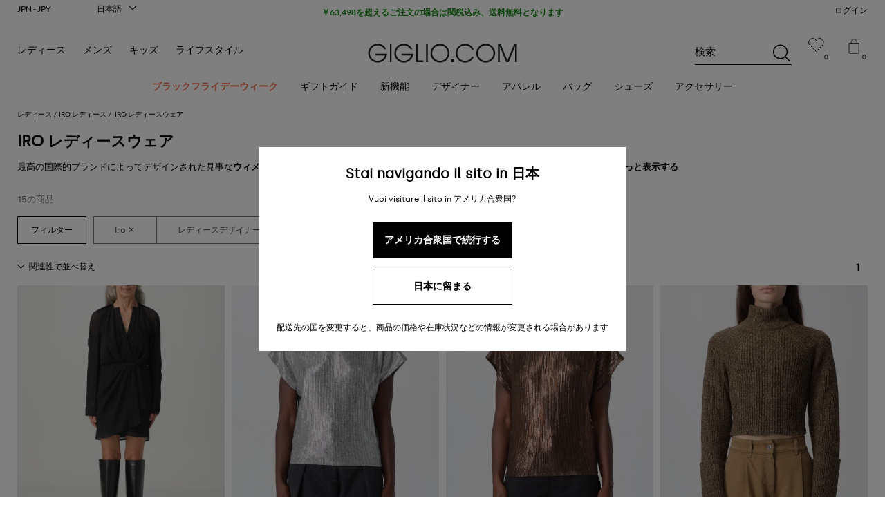

--- FILE ---
content_type: text/html; charset=utf-8
request_url: https://www.giglio.com/ja-jp/woman/clothing/iro_t/
body_size: 116093
content:
<!doctype html><html xmlns="http://www.w3.org/1999/xhtml" lang="ja-JP" class="no-js"><head> <meta http-equiv="content-type" content="text/html; charset=utf-8"> <title>Iro レディースウェア FW 25/26 | GIGLIO.COM</title> <meta name="description" content="FW 25/26のIroレディースウェアをチェック ✈ 送料無料対象 ✓ 簡単返品"> <meta name="robots" content=""> <meta name="keywords" content=""> <link rel="canonical" href="https://www.giglio.com/ja-jp/woman/clothing/iro_t/"> <link rel="alternate" href="https://www.giglio.com/ru-ru/woman/clothing/iro_t/" hreflang="ru-RU"> <link rel="alternate" href="https://www.giglio.com/it-it/donna/abbigliamento/iro_t/" hreflang="it-IT"> <link rel="alternate" href="https://www.giglio.com/es-es/mujer/ropa/iro_t/" hreflang="es-ES"> <link rel="alternate" href="https://www.giglio.com/es-mx/mujer/ropa/iro_t/" hreflang="es-MX"> <link rel="alternate" href="https://www.giglio.com/en-ae/woman/clothing/iro_t/" hreflang="en-AE"> <link rel="alternate" href="https://www.giglio.com/en-bh/woman/clothing/iro_t/" hreflang="en-BH"> <link rel="alternate" href="https://www.giglio.com/en-cz/woman/clothing/iro_t/" hreflang="en-CZ"> <link rel="alternate" href="https://www.giglio.com/en-dk/woman/clothing/iro_t/" hreflang="en-DK"> <link rel="alternate" href="https://www.giglio.com/en-au/woman/clothing/iro_t/" hreflang="en-AU"> <link rel="alternate" href="https://www.giglio.com/en-bg/woman/clothing/iro_t/" hreflang="en-BG"> <link rel="alternate" href="https://www.giglio.com/en-ca/woman/clothing/iro_t/" hreflang="en-CA"> <link rel="alternate" href="https://www.giglio.com/en-ie/woman/clothing/iro_t/" hreflang="en-IE"> <link rel="alternate" href="https://www.giglio.com/en-in/woman/clothing/iro_t/" hreflang="en-IN"> <link rel="alternate" href="https://www.giglio.com/en-hu/woman/clothing/iro_t/" hreflang="en-HU"> <link rel="alternate" href="https://www.giglio.com/en-hk/woman/clothing/iro_t/" hreflang="en-HK"> <link rel="alternate" href="https://www.giglio.com/en-fi/woman/clothing/iro_t/" hreflang="en-FI"> <link rel="alternate" href="https://www.giglio.com/en-gr/woman/clothing/iro_t/" hreflang="en-GR"> <link rel="alternate" href="https://www.giglio.com/en-kw/woman/clothing/iro_t/" hreflang="en-KW"> <link rel="alternate" href="https://www.giglio.com/en-gb/woman/clothing/iro_t/" hreflang="en-GB"> <link rel="alternate" href="https://www.giglio.com/en-sa/woman/clothing/iro_t/" hreflang="en-SA"> <link rel="alternate" href="https://www.giglio.com/en-qa/woman/clothing/iro_t/" hreflang="en-QA"> <link rel="alternate" href="https://www.giglio.com/en-pl/woman/clothing/iro_t/" hreflang="en-PL"> <link rel="alternate" href="https://www.giglio.com/en-no/woman/clothing/iro_t/" hreflang="en-NO"> <link rel="alternate" href="https://www.giglio.com/en-pt/woman/clothing/iro_t/" hreflang="en-PT"> <link rel="alternate" href="https://www.giglio.com/en-nl/woman/clothing/iro_t/" hreflang="en-NL"> <link rel="alternate" href="https://www.giglio.com/en-ro/woman/clothing/iro_t/" hreflang="en-RO"> <link rel="alternate" href="https://www.giglio.com/en-lt/woman/clothing/iro_t/" hreflang="en-LT"> <link rel="alternate" href="https://www.giglio.com/en-sg/woman/clothing/iro_t/" hreflang="en-SG"> <link rel="alternate" href="https://www.giglio.com/en-se/woman/clothing/iro_t/" hreflang="en-SE"> <link rel="alternate" href="https://www.giglio.com/en-tr/woman/clothing/iro_t/" hreflang="en-TR"> <link rel="alternate" href="https://www.giglio.com/en-tw/woman/clothing/iro_t/" hreflang="en-TW"> <link rel="alternate" href="https://www.giglio.com/en-sk/woman/clothing/iro_t/" hreflang="en-SK"> <link rel="alternate" href="https://www.giglio.com/en-us/woman/clothing/iro_t/" hreflang="en-US"> <link rel="alternate" href="https://www.giglio.com/en-us/woman/clothing/iro_t/" hreflang="x-default"> <link rel="alternate" href="https://www.giglio.com/ja-jp/woman/clothing/iro_t/" hreflang="ja-JP"> <link rel="alternate" href="https://www.giglio.com/de-at/damen/damenbekleidung/iro_t/" hreflang="de-AT"> <link rel="alternate" href="https://www.giglio.com/de-ch/damen/damenbekleidung/iro_t/" hreflang="de-CH"> <link rel="alternate" href="https://www.giglio.com/de-de/damen/damenbekleidung/iro_t/" hreflang="de-DE"> <link rel="alternate" href="https://www.giglio.com/zh-cn/women/clothing/iro_t/" hreflang="zh-CN"> <link rel="alternate" href="https://www.giglio.com/fr-be/femme/vetement/iro_t/" hreflang="fr-BE"> <link rel="alternate" href="https://www.giglio.com/fr-fr/femme/vetement/iro_t/" hreflang="fr-FR"> <link rel="alternate" href="https://www.giglio.com/ko-kr/woman/clothing/iro_t/" hreflang="ko-KR"><link rel="preload" href="https://static-assets.giglio.com/giglio-gui/prod/2078c1573ecb1c71a163fdd6ee736157ce876a61/static/default.css" as="style"> <link rel="preconnect" href="https://img.giglio.com"> <link rel="preconnect" href="https://media-catalog.giglio.com"> <link rel="preconnect" href="https://static-assets.giglio.com"><link rel="dns-prefetch" href="https://img.giglio.com"> <link rel="dns-prefetch" href="https://media-catalog.giglio.com"> <link rel="dns-prefetch" href="https://static-assets.giglio.com"> <link rel="dns-prefetch" href="https://cdn-eu.dynamicyield.com"> <link rel="dns-prefetch" href="https://st-eu.dynamicyield.com"> <link rel="dns-prefetch" href="https://rcom-eu.dynamicyield.com"> <link rel="dns-prefetch" href="https://widget.trustpilot.com"> <!--[if ie]> <meta http-equiv="X-UA-Compatible" content="IE=edge,chrome=1"> <![endif]--> <meta name="format-detection" content="telephone=no"> <meta name="theme-color" content="#000"> <meta name="msapplication-navbutton-color" content="#000"> <meta name="apple-mobile-web-app-status-bar-style" content="black"> <meta name="mobile-web-app-capable" content="yes"> <meta name="apple-mobile-web-app-status-bar-style" content="black-translucent"> <meta name="viewport" content="width=device-width, initial-scale=1.0, maximum-scale=1.0, user-scalable=no"> <meta property="og:title" content="Iro レディースウェア FW 25/26 | GIGLIO.COM"> <meta property="og:type" content="website"> <meta property="og:url" content="https://www.giglio.com/ja-jp/woman/clothing/iro_t/"> <meta property="og:image" content=""> <meta property="og:site_name" content="GIGLIO.COM"> <meta property="og:description" content="FW 25/26のIroレディースウェアをチェック ✈ 送料無料対象 ✓ 簡単返品"> <meta property="fb:app_id" content="1943559355918683"> <link href="https://static-assets.giglio.com/giglio-gui/prod/2078c1573ecb1c71a163fdd6ee736157ce876a61/static/default.css" rel="stylesheet" type="text/css"><link rel="manifest" href="/manifest.json"> <link rel="shortcut icon" href="/favicon.ico" type="image/x-icon"> <link rel="icon" href="/favicon.ico" type="image/gif"><script type="text/javascript"> window.DY = window.DY || {}; DY.recommendationContext = { type: "CATEGORY", data: ["\u30c9\u30ec\u30b9","\u30a2\u30d1\u30ec\u30eb","\u30ec\u30c7\u30a3\u30fc\u30b9"], lng: "ja_JP" };</script><script class="_iub_cs_activate" data-iub-purposes="1" type="text/javascript" src="https://widget.trustpilot.com/bootstrap/v5/tp.widget.bootstrap.min.js"></script><script> (function(w,d,s,l,i){w[l]=w[l]||[];w[l].push({'gtm.start': new Date().getTime(),event:'gtm.js'});var f=d.getElementsByTagName(s)[0], j=d.createElement(s),dl=l!='dataLayer'?'&l='+l:'';j.async=true;j.src= 'https://pi.giglio.com/gtm.js?id='+i+dl;f.parentNode.insertBefore(j,f); })(window,document,'script','dataLayer','GTM-NG6P99H'); </script><script> (function(s,t,a,n){s[t]||(s[t]=a,n=s[a]=function(){n.q.push(arguments)}, n.q=[],n.v=2,n.l=1*new Date)})(window,"InstanaEumObject","ineum");
 ineum('reportingUrl', 'https://eum-green-saas.instana.io'); ineum('key', 'H6a7RCgVQ_ySNGaN2qR1RQ'); ineum('trackSessions'); </script> <script defer crossorigin="anonymous" src="https://eum.instana.io/1.8.0/eum.min.js" integrity="sha384-CUZgtootMSseuhmOvS3VJOcIGYId4O+n+18fkvGQyjStHc4BU5SWLHCYBHJUMZt4"></script></head><body class="body body--generic hide--filter1 body--desktop"> <noscript><iframe src="https://pi.giglio.com//ns.html?id=GTM-NG6P99H" height="0" width="0" style="display:none;visibility:hidden"></iframe></noscript> <div class="main"><div class="listing u__flex-grid-container u__flex-grid-container--large"> <div class="row"><div class="breadcrumbs listing__breadcrumbs"><ol class="breadcrumbs" itemscope="" itemtype="https://schema.org/BreadcrumbList"><li><a href="/ja-jp/"><small>Giglio</small></a></li><li itemprop="itemListElement" itemscope="" itemtype="https://schema.org/ListItem"><meta itemprop="position" content="1"><a href="https://www.giglio.com/ja-jp/woman/" itemscope="" itemprop="item" itemtype="https://schema.org/Thing" itemid="/ja-jp/woman/"><span itemprop="name">レディース</span></a></li><li itemprop="itemListElement" itemscope="" itemtype="https://schema.org/ListItem"><meta itemprop="position" content="2"><a href="https://www.giglio.com/ja-jp/iro/women.html" itemscope="" itemprop="item" itemtype="https://schema.org/Thing" itemid="/ja-jp/iro/women.html"><span itemprop="name">Iro レディース</span></a></li><li itemprop="itemListElement" itemscope="" itemtype="https://schema.org/ListItem"><meta itemprop="position" content="3"><span itemscope="" itemprop="item" itemtype="https://schema.org/Thing" itemid="/ja-jp/woman/clothing/iro_t/"> Iro レディースウェア <meta itemprop="name" content="Iro レディースウェア"></span></li></ol></div> <div class="col-xs-12 text__upper"><h1>Iro レディースウェア</h1> <div class="text-slide" data-more="もっと表示する" data-less="表示を少なくする"><p>最高の国際的ブランドによってデザインされた見事な<b>ウィメンズウェア</b>を手に入れ、どんな季節でもクールでファッショナブルに。最新の<a href="/ja-jp/woman/">ウィメンズデザイナー</a>ファッションコレクションの高品質でラグジュアリーなアイテムでスタイルを決めよう。</p><p>カジュアル、スポーティ、スマートな装いのベストコレクションから流行りの<strong>ウィメンズデザイナーウェア</strong>を選べば、休みの日も仕事の日も準備万端。構築的なシャツやブレザー、ハイウエストのパンツやペンシルスカートからなるフォーマルウェアがワードローブにおごそかな雰囲気を与え、履き心地の良いジーンズ、洗練されたトップス、セクシーなドレスがスタイルにファンシーなタッチを加えます。</p><p>GIGLIOが選んだ<strong>女性用デザイナーウェア</strong>の完璧なデザインなら、シーンに合ったアンサンブルを見つけるのはとても簡単です。新しいキーピースとともに翌シーズンを迎え、ベーシックなものとマッチさせることでワードローブを最大限に活用しましょう。</p><p><strong>ウィメンズデザイナーウェア</strong>の最新情報を<a href="/ja-jp/">オンラインファッションストア</a>GIGLIO.COMにてお楽しみください。送料無料でお届けします</p></div><script src="/assets/textSlide.js"></script></div></div> <div class="products-listing-container"><div class="products-listing__products-count"> 15の商品</div><div id="filter-bar" class="products-listing__filters" tabindex="0"> <span id="open-filters" aria-label="フィルター"></span> <div class="products-listing__filters-content"> <a class="link--add" href="/ja-jp/woman/clothing/" aria-label="Iro"> <i>レディースデザイナーズウェア</i></a> <a class="link--add" href="/ja-jp/iro/women.html" aria-label="レディースデザイナーズウェア"> <i>Iro レディース</i></a></div></div><div class="products-listing__content"> <div class="products-listing__grid"><div class="products-listing__pagination"> <div class="products-listing__pagination__sort"><select name="sortSelect" data-validator="" class="product-listing__sort-select"> <option selected value="RELEVANCE">関連性で並べ替え</option> <option value="PRICE_ASC">安い順に並べる</option> <option value="PRICE_DESC">価格の高い順に並べ替え</option> <option value="LATEST">新しい順に並べる</option> <option value="DISCOUNT">割引率で並べ替え</option></select></div> <div class="products-listing__pagination__component"><div class="paginator"> <a href="?pag=1" class="paginator__now"> 1 </a></div></div></div><script type="application/ld+json"> { "@context": "https://schema.org", "@type": "Product", "name": "Iro レディースウェア", "offers": { "@type": "AggregateOffer", "priceCurrency": "JPY", "highPrice": "92217", "lowPrice": "10038", "offerCount": "15" } } </script><section><div class="products-grid" itemtype="https://schema.org/ItemList" itemscope="itemscope"> <article class="prod-card " data-product-id="701538002" itemprop="itemListElement" itemscope itemtype="https://schema.org/Product"> <div class="prod-card__url imgProd" data-img="https://media-catalog.giglio.com/images/f_auto/t_prodPage/v1/products/E89052.002_2/iro.jpg"><img loading="lazy" fetchpriority="high" src="https://media-catalog.giglio.com/images/f_auto/t_prodPage/v1/products/E89052.002_1/iro.jpg" alt="ドレス レディース Iro"><meta itemprop="image" content="https://media-catalog.giglio.com/images/f_auto/t_prodPage/v1/products/E89052.002_1/iro.jpg" /></div> <a href="/ja-jp/clothing-woman_dress-iro-wp33alvina.html?cSel=002" data-pos-id="1" itemprop="url"><b itemprop="brand">IRO</b> <strong>ドレス レディース </strong><meta itemprop="name" content="ドレス レディース Iro" /></a> <div class="prod-card__info" itemprop="offers" itemscope itemtype="https://schema.org/Offer"><link itemprop="availability" href="https://schema.org/InStock"/><meta itemprop="priceCurrency" content="JPY"><meta itemprop="priceValidUntil" content="2026-11-27"><meta itemprop="price" content="49343.35"><small class="prod-card__info-price"> <del>￥70,489</del> <b>￥49,343</b> <q>-30%</q></small></div> <div class="prod-card__assets"><b data-title="利用可能なサイズ"></b><span><em> <u>FR</u> <u data-title="36"></u> <u class="no--av" data-title="38"></u></em></span></div></article> <article class="prod-card " data-product-id="995516020" itemprop="itemListElement" itemscope itemtype="https://schema.org/Product"> <div class="prod-card__url imgProd" data-img="https://media-catalog.giglio.com/images/f_auto/t_prodPage/v1/products/H45538.020_2/iro.jpg"><img loading="lazy" fetchpriority="high" src="https://media-catalog.giglio.com/images/f_auto/t_prodPage/v1/products/H45538.020_1/iro.jpg" alt="セーター レディース Iro"><meta itemprop="image" content="https://media-catalog.giglio.com/images/f_auto/t_prodPage/v1/products/H45538.020_1/iro.jpg" /></div> <a href="/ja-jp/clothing-woman_sweater-iro-wm16tarra.html?cSel=020" data-pos-id="2" itemprop="url"><b itemprop="brand">IRO</b> <strong>セーター レディース </strong><meta itemprop="name" content="セーター レディース Iro" /></a> <div class="prod-card__info" itemprop="offers" itemscope itemtype="https://schema.org/Offer"><link itemprop="availability" href="https://schema.org/InStock"/><meta itemprop="priceCurrency" content="JPY"><meta itemprop="priceValidUntil" content="2026-11-27"><meta itemprop="price" content="26100.43"><small class="prod-card__info-price"> <del>￥34,800</del> <b>￥26,100</b> <q>-25%</q></small></div> <div class="prod-card__assets"><b data-title="利用可能なサイズ"></b><span><em> <u data-title="XS"></u> <u class="no--av" data-title="S"></u> <u class="no--av" data-title="M"></u></em></span></div></article> <article class="prod-card " data-product-id="995516055" itemprop="itemListElement" itemscope itemtype="https://schema.org/Product"> <div class="prod-card__url imgProd" data-img="https://media-catalog.giglio.com/images/f_auto/t_prodPage/v1/products/H45538.055_2/iro.jpg"><img loading="lazy" fetchpriority="high" src="https://media-catalog.giglio.com/images/f_auto/t_prodPage/v1/products/H45538.055_1/iro.jpg" alt="セーター レディース Iro"><meta itemprop="image" content="https://media-catalog.giglio.com/images/f_auto/t_prodPage/v1/products/H45538.055_1/iro.jpg" /></div> <a href="/ja-jp/clothing-woman_sweater-iro-wm16tarra.html?cSel=055" data-pos-id="3" itemprop="url"><b itemprop="brand">IRO</b> <strong>セーター レディース </strong><meta itemprop="name" content="セーター レディース Iro" /></a> <div class="prod-card__info" itemprop="offers" itemscope itemtype="https://schema.org/Offer"><link itemprop="availability" href="https://schema.org/InStock"/><meta itemprop="priceCurrency" content="JPY"><meta itemprop="priceValidUntil" content="2026-11-27"><meta itemprop="price" content="26100.43"><small class="prod-card__info-price"> <del>￥34,800</del> <b>￥26,100</b> <q>-25%</q></small></div> <div class="prod-card__assets"><b data-title="利用可能なサイズ"></b><span><em> <u class="no--av" data-title="XS"></u> <u class="no--av" data-title="S"></u> <u data-title="M"></u></em></span></div></article> <article class="prod-card " data-product-id="995512032" itemprop="itemListElement" itemscope itemtype="https://schema.org/Product"> <div class="prod-card__url imgProd" data-img="https://media-catalog.giglio.com/images/f_auto/t_prodPage/v1/products/H45534.032_2/iro.jpg"><img loading="lazy" fetchpriority="high" src="https://media-catalog.giglio.com/images/f_auto/t_prodPage/v1/products/H45534.032_1/iro.jpg" alt="セーター レディース Iro"><meta itemprop="image" content="https://media-catalog.giglio.com/images/f_auto/t_prodPage/v1/products/H45534.032_1/iro.jpg" /></div> <a href="/ja-jp/clothing-woman_sweater-iro-wm12elba.html?cSel=032" data-pos-id="4" itemprop="url"><b itemprop="brand">IRO</b> <strong>セーター レディース </strong><meta itemprop="name" content="セーター レディース Iro" /></a> <div class="prod-card__info" itemprop="offers" itemscope itemtype="https://schema.org/Offer"><link itemprop="availability" href="https://schema.org/InStock"/><meta itemprop="priceCurrency" content="JPY"><meta itemprop="priceValidUntil" content="2026-11-27"><meta itemprop="price" content="49343.35"><small class="prod-card__info-price"> <del>￥70,489</del> <b>￥49,343</b> <q>-30%</q></small></div> <div class="prod-card__assets"><b data-title="利用可能なサイズ"></b><span><em> <u data-title="XS"></u> <u data-title="S"></u></em></span></div></article> <article class="prod-card " data-product-id="1004246002" itemprop="itemListElement" itemscope itemtype="https://schema.org/Product"> <div class="prod-card__url imgProd" data-img="https://media-catalog.giglio.com/images/f_auto/t_prodPage/v1/products/H54220.002_2/iro.jpg"><img loading="lazy" fetchpriority="high" src="https://media-catalog.giglio.com/images/f_auto/t_prodPage/v1/products/H54220.002_1/iro.jpg" alt="ジャケット レディース Iro"><meta itemprop="image" content="https://media-catalog.giglio.com/images/f_auto/t_prodPage/v1/products/H54220.002_1/iro.jpg" /></div> <a href="/ja-jp/clothing-woman_jacket-iro-wm07hassia.html?cSel=002" data-pos-id="5" itemprop="url"><b itemprop="brand">IRO</b> <strong>ジャケット レディース </strong><meta itemprop="name" content="ジャケット レディース Iro" /></a> <div class="prod-card__info" itemprop="offers" itemscope itemtype="https://schema.org/Offer"><link itemprop="availability" href="https://schema.org/InStock"/><meta itemprop="priceCurrency" content="JPY"><meta itemprop="priceValidUntil" content="2026-11-27"><meta itemprop="price" content="92216.94"><small class="prod-card__info-price"> <del>￥141,872</del> <b>￥92,217</b> <q>-35%</q></small></div> <div class="prod-card__assets"><b data-title="利用可能なサイズ"></b><span><em> <u>FR</u> <u data-title="34"></u> <u data-title="36"></u></em></span></div></article> <article class="prod-card " data-product-id="834066029" itemprop="itemListElement" itemscope itemtype="https://schema.org/Product"> <div class="prod-card__url imgProd" data-img="https://media-catalog.giglio.com/images/f_auto/t_prodPage/v1/products/G00187.029_2/iro.jpg"><img loading="lazy" fetchpriority="high" src="https://media-catalog.giglio.com/images/f_auto/t_prodPage/v1/products/G00187.029_1/iro.jpg" alt="セーター レディース Iro"><meta itemprop="image" content="https://media-catalog.giglio.com/images/f_auto/t_prodPage/v1/products/G00187.029_1/iro.jpg" /></div> <a href="/ja-jp/clothing-woman_sweater-iro-wp12kalilou.html?cSel=029" data-pos-id="6" itemprop="url"><b itemprop="brand">IRO</b> <strong>セーター レディース </strong><meta itemprop="name" content="セーター レディース Iro" /></a> <div class="prod-card__info" itemprop="offers" itemscope itemtype="https://schema.org/Offer"><link itemprop="availability" href="https://schema.org/InStock"/><meta itemprop="priceCurrency" content="JPY"><meta itemprop="priceValidUntil" content="2026-11-27"><meta itemprop="price" content="49343.35"><small class="prod-card__info-price"> <del>￥70,489</del> <b>￥49,343</b> <q>-30%</q></small></div> <div class="prod-card__assets"><b data-title="利用可能なサイズ"></b><span><em> <u class="no--av" data-title="XS"></u> <u class="no--av" data-title="S"></u> <u data-title="M"></u></em></span></div></article> <article class="prod-card " data-product-id="817074002" itemprop="itemListElement" itemscope itemtype="https://schema.org/Product"> <div class="prod-card__url imgProd" data-img="https://media-catalog.giglio.com/images/f_auto/t_prodPage/v1/products/F83864.002_2/iro.jpg"><img loading="lazy" fetchpriority="high" src="https://media-catalog.giglio.com/images/f_auto/t_prodPage/v1/products/F83864.002_1/iro.jpg" alt="セーター レディース Iro"><meta itemprop="image" content="https://media-catalog.giglio.com/images/f_auto/t_prodPage/v1/products/F83864.002_1/iro.jpg" /></div> <a href="/ja-jp/clothing-woman_sweater-iro-wp12lya.html?cSel=002" data-pos-id="7" itemprop="url"><b itemprop="brand">IRO</b> <strong>セーター レディース </strong><meta itemprop="name" content="セーター レディース Iro" /></a> <div class="prod-card__info" itemprop="offers" itemscope itemtype="https://schema.org/Offer"><link itemprop="availability" href="https://schema.org/InStock"/><meta itemprop="priceCurrency" content="JPY"><meta itemprop="priceValidUntil" content="2026-11-27"><meta itemprop="price" content="40407.00"><small class="prod-card__info-price"> <del>￥57,727</del> <b>￥40,407</b> <q>-30%</q></small></div> <div class="prod-card__assets"><b data-title="利用可能なサイズ"></b><span><em> <u class="no--av" data-title="XS"></u> <u class="no--av" data-title="S"></u> <u data-title="M"></u></em></span></div></article> <article class="prod-card " data-product-id="1004248042" itemprop="itemListElement" itemscope itemtype="https://schema.org/Product"> <div class="prod-card__url imgProd" data-img="https://media-catalog.giglio.com/images/f_auto/t_prodPage/v1/products/H54222.042_2/iro.jpg"><img loading="lazy" fetchpriority="high" src="https://media-catalog.giglio.com/images/f_auto/t_prodPage/v1/products/H54222.042_1/iro.jpg" alt="スカート レディース Iro"><meta itemprop="image" content="https://media-catalog.giglio.com/images/f_auto/t_prodPage/v1/products/H54222.042_1/iro.jpg" /></div> <a href="/ja-jp/clothing-woman_skirt-iro-wm31carrie.html?cSel=042" data-pos-id="8" itemprop="url"><b itemprop="brand">IRO</b> <strong>スカート レディース </strong><meta itemprop="name" content="スカート レディース Iro" /></a> <div class="prod-card__info" itemprop="offers" itemscope itemtype="https://schema.org/Offer"><link itemprop="availability" href="https://schema.org/InStock"/><meta itemprop="priceCurrency" content="JPY"><meta itemprop="priceValidUntil" content="2026-11-27"><meta itemprop="price" content="46175.60"><small class="prod-card__info-price"> <del>￥61,568</del> <b>￥46,176</b> <q>-25%</q></small></div> <div class="prod-card__assets"><b data-title="利用可能なサイズ"></b><span><em> <u>FR</u> <u data-title="36"></u> <u data-title="38"></u></em></span></div></article> <article class="prod-card " data-product-id="769083001" itemprop="itemListElement" itemscope itemtype="https://schema.org/Product"> <div class="prod-card__url imgProd" data-img="https://media-catalog.giglio.com/images/f_auto/t_prodPage/v1/products/F43865.001_2/iro.jpg"><img loading="lazy" fetchpriority="high" src="https://media-catalog.giglio.com/images/f_auto/t_prodPage/v1/products/F43865.001_1/iro.jpg" alt="Tシャツ レディース Iro"><meta itemprop="image" content="https://media-catalog.giglio.com/images/f_auto/t_prodPage/v1/products/F43865.001_1/iro.jpg" /></div> <a href="/ja-jp/clothing-woman_t-shirt-iro-wf19third-961.html?cSel=001" data-pos-id="9" itemprop="url"><b itemprop="brand">IRO</b> <strong>Tシャツ レディース </strong><meta itemprop="name" content="Tシャツ レディース Iro" /></a> <div class="prod-card__info" itemprop="offers" itemscope itemtype="https://schema.org/Offer"><link itemprop="availability" href="https://schema.org/InStock"/><meta itemprop="priceCurrency" content="JPY"><meta itemprop="priceValidUntil" content="2026-11-27"><meta itemprop="price" content="14053.52"><small class="prod-card__info-price"> <del>￥18,738</del> <b>￥14,054</b> <q>-25%</q></small></div> <div class="prod-card__assets"><b data-title="利用可能なサイズ"></b><span><em> <u data-title="M"></u></em></span></div></article> <article class="prod-card " data-product-id="900477027" itemprop="itemListElement" itemscope itemtype="https://schema.org/Product"> <div class="prod-card__url imgProd" data-img="https://media-catalog.giglio.com/images/f_auto/t_prodPage/v1/products/G59575.027_2/iro.jpg"><img loading="lazy" fetchpriority="high" src="https://media-catalog.giglio.com/images/f_auto/t_prodPage/v1/products/G59575.027_1/iro.jpg" alt="Tシャツ レディース Iro"><meta itemprop="image" content="https://media-catalog.giglio.com/images/f_auto/t_prodPage/v1/products/G59575.027_1/iro.jpg" /></div> <a href="/ja-jp/clothing-woman_t-shirt-iro-wp19palisso.html?cSel=027" data-pos-id="10" itemprop="url"><b itemprop="brand">IRO</b> <strong>Tシャツ レディース </strong><meta itemprop="name" content="Tシャツ レディース Iro" /></a> <div class="prod-card__info" itemprop="offers" itemscope itemtype="https://schema.org/Offer"><link itemprop="availability" href="https://schema.org/InStock"/><meta itemprop="priceCurrency" content="JPY"><meta itemprop="priceValidUntil" content="2026-11-27"><meta itemprop="price" content="10038.49"><small class="prod-card__info-price"> <del>￥13,386</del> <b>￥10,038</b> <q>-25%</q></small></div> <div class="prod-card__assets"><b data-title="利用可能なサイズ"></b><span><em> <u class="no--av" data-title="XS"></u> <u class="no--av" data-title="S"></u> <u data-title="M"></u> <u class="no--av" data-title="L"></u></em></span></div></article> <article class="prod-card " data-product-id="769082007" itemprop="itemListElement" itemscope itemtype="https://schema.org/Product"> <div class="prod-card__url imgProd" data-img="https://media-catalog.giglio.com/images/f_auto/t_prodPage/v1/products/F43864.007_2/iro.jpg"><img loading="lazy" src="https://media-catalog.giglio.com/images/f_auto/t_prodPage/v1/products/F43864.007_1/iro.jpg" alt="Tシャツ レディース Iro"><meta itemprop="image" content="https://media-catalog.giglio.com/images/f_auto/t_prodPage/v1/products/F43864.007_1/iro.jpg" /></div> <a href="/ja-jp/clothing-woman_t-shirt-iro-wp19rodeo.html?cSel=007" data-pos-id="11" itemprop="url"><b itemprop="brand">IRO</b> <strong>Tシャツ レディース </strong><meta itemprop="name" content="Tシャツ レディース Iro" /></a> <div class="prod-card__info" itemprop="offers" itemscope itemtype="https://schema.org/Offer"><link itemprop="availability" href="https://schema.org/InStock"/><meta itemprop="priceCurrency" content="JPY"><meta itemprop="priceValidUntil" content="2026-11-27"><meta itemprop="price" content="15392.47"><small class="prod-card__info-price"> <del>￥20,521</del> <b>￥15,392</b> <q>-25%</q></small></div> <div class="prod-card__assets"><b data-title="利用可能なサイズ"></b><span><em> <u class="no--av" data-title="S"></u> <u data-title="M"></u></em></span></div></article> <article class="prod-card " data-product-id="995510096" itemprop="itemListElement" itemscope itemtype="https://schema.org/Product"> <div class="prod-card__url imgProd" data-img="https://media-catalog.giglio.com/images/f_auto/t_prodPage/v1/products/H45532.096_2/iro.jpg"><img loading="lazy" src="https://media-catalog.giglio.com/images/f_auto/t_prodPage/v1/products/H45532.096_1/iro.jpg" alt="セーター レディース Iro"><meta itemprop="image" content="https://media-catalog.giglio.com/images/f_auto/t_prodPage/v1/products/H45532.096_1/iro.jpg" /></div> <a href="/ja-jp/clothing-woman_sweater-iro-wm16cyriel.html?cSel=096" data-pos-id="12" itemprop="url"><b itemprop="brand">IRO</b> <strong>セーター レディース </strong><meta itemprop="name" content="セーター レディース Iro" /></a> <div class="prod-card__info" itemprop="offers" itemscope itemtype="https://schema.org/Offer"><link itemprop="availability" href="https://schema.org/InStock"/><meta itemprop="priceCurrency" content="JPY"><meta itemprop="priceValidUntil" content="2026-11-27"><meta itemprop="price" content="39482.67"><small class="prod-card__info-price"> <del>￥52,644</del> <b>￥39,483</b> <q>-25%</q></small></div> <div class="prod-card__assets"><b data-title="利用可能なサイズ"></b><span><em> <u>FR</u> <u data-title="36"></u> <u data-title="38"></u> <u data-title="42"></u></em></span></div></article> <article class="prod-card " data-product-id="590230014" itemprop="itemListElement" itemscope itemtype="https://schema.org/Product"> <div class="prod-card__url imgProd" data-img="https://media-catalog.giglio.com/images/f_auto/t_prodPage/v1/products/D92553.014_2/iro.jpg"><img loading="lazy" class="imgLazy" data-src="https://media-catalog.giglio.com/images/f_auto/t_prodPage/v1/products/D92553.014_1/iro.jpg" alt="トップス レディース Iro"><meta itemprop="image" content="https://media-catalog.giglio.com/images/f_auto/t_prodPage/v1/products/D92553.014_1/iro.jpg" /></div> <a href="/ja-jp/clothing-woman_top-iro-swm16minak.html?cSel=014" data-pos-id="13" itemprop="url"><b itemprop="brand">IRO</b> <strong>トップス レディース </strong><meta itemprop="name" content="トップス レディース Iro" /></a> <div class="prod-card__info" itemprop="offers" itemscope itemtype="https://schema.org/Offer"><link itemprop="availability" href="https://schema.org/InStock"/><meta itemprop="priceCurrency" content="JPY"><meta itemprop="priceValidUntil" content="2026-11-27"><meta itemprop="price" content="31853.56"><small class="prod-card__info-price"> <del>￥45,506</del> <b>￥31,854</b> <q>-30%</q></small></div> <div class="prod-card__assets"><b data-title="利用可能なサイズ"></b><span><em> <u>FR</u> <u class="no--av" data-title="36"></u> <u data-title="38"></u></em></span></div></article> <article class="prod-card " data-product-id="769083002" itemprop="itemListElement" itemscope itemtype="https://schema.org/Product"> <div class="prod-card__url imgProd" data-img="https://img.giglio.com/imager/prodPage/f43865.002_2/iro.jpg"><img loading="lazy" class="imgLazy" data-src="https://img.giglio.com/imager/prodPage/f43865.002_1/iro.jpg" alt="Tシャツ レディース Iro"><meta itemprop="image" content="https://img.giglio.com/imager/prodPage/f43865.002_1/iro.jpg" /></div> <a href="/ja-jp/clothing-woman_t-shirt-iro-wf19third-961.html?cSel=002" data-pos-id="14" itemprop="url"><b itemprop="brand">IRO</b> <strong>Tシャツ レディース </strong><meta itemprop="name" content="Tシャツ レディース Iro" /></a> <div class="prod-card__info" itemprop="offers" itemscope itemtype="https://schema.org/Offer"><link itemprop="availability" href="https://schema.org/InStock"/><meta itemprop="priceCurrency" content="JPY"><meta itemprop="priceValidUntil" content="2026-11-27"><meta itemprop="price" content="14053.52"><small class="prod-card__info-price"> <del>￥18,738</del> <b>￥14,054</b> <q>-25%</q></small></div> <div class="prod-card__assets"><b data-title="利用可能なサイズ"></b><span><em> <u class="no--av" data-title="S"></u> <u class="no--av" data-title="M"></u> <u data-title="L"></u></em></span></div></article> <article class="prod-card " data-product-id="769215007" itemprop="itemListElement" itemscope itemtype="https://schema.org/Product"> <div class="prod-card__url imgProd" data-img="https://media-catalog.giglio.com/images/f_auto/t_prodPage/v1/products/F43997.007_2/iro.jpg"><img loading="lazy" class="imgLazy" data-src="https://media-catalog.giglio.com/images/f_auto/t_prodPage/v1/products/F43997.007_1/iro.jpg" alt="Tシャツ レディース Iro"><meta itemprop="image" content="https://media-catalog.giglio.com/images/f_auto/t_prodPage/v1/products/F43997.007_1/iro.jpg" /></div> <a href="/ja-jp/clothing-woman_t-shirt-iro-wp19third.html?cSel=007" data-pos-id="15" itemprop="url"><b itemprop="brand">IRO</b> <strong>Tシャツ レディース </strong><meta itemprop="name" content="Tシャツ レディース Iro" /></a> <div class="prod-card__info" itemprop="offers" itemscope itemtype="https://schema.org/Offer"><link itemprop="availability" href="https://schema.org/InStock"/><meta itemprop="priceCurrency" content="JPY"><meta itemprop="priceValidUntil" content="2026-11-27"><meta itemprop="price" content="15392.47"><small class="prod-card__info-price"> <del>￥20,521</del> <b>￥15,392</b> <q>-25%</q></small></div> <div class="prod-card__assets"><b data-title="利用可能なサイズ"></b><span><em> <u class="no--av" data-title="S"></u> <u class="no--av" data-title="M"></u> <u data-title="L"></u></em></span></div></article></div></section><div class="products-listing__pagination"><div class="paginator"> <a href="?pag=1" class="paginator__now"> 1 </a></div></div></div></div></div></div></div><div class="header sd--message"><div class="header__assets headMess" data-title="￥63,498を超えるご注文の場合は関税込み、送料無料となります"><span class="hTop"><a class="gi" href="/ja-jp/" title="GIGLIO.COM"> <strong>GIGLIO.COM</strong></a></span><span class="cartWish"><a href="/ja-jp/my-account/login.html" rel="nofollow" title="ウィッシュリスト"> <svg width="24" viewBox="0 0 27 28" xmlns="http://www.w3.org/2000/svg" > <g stroke="none" stroke-width="1" fill="none" fill-rule="evenodd" stroke-linecap="round" > <g transform="translate(2, 3)" stroke="#000000" stroke-width="1.1" > <path d="M18.6555738,0.0896440099 C21.335796,0.532199565 23.4746849,2.7185329 23.8690182,5.40575512 C24.1342404,7.21875512 23.6356849,8.91508845 22.6463515,10.2178662 L11.9029071,21.0173107 L1.29324044,10.2178662 C0.303907105,8.91508845 -0.19464845,7.21875512 0.0705737721,5.40575512 C0.464907105,2.7185329 2.60379599,0.532199565 5.28401822,0.0896440099 C8.14624044,-0.382467101 10.7323515,1.05564401 11.969796,3.33375512 C13.2072404,1.05564401 15.7933515,-0.382467101 18.6555738,0.0896440099 Z"></path></g></g></svg> <i>0</i></a></span><span class="cartTop"><a href="/ja-jp/cart.html" rel="nofollow" title="カート"> <svg height="22" viewBox="0 0 27 28" xmlns="http://www.w3.org/2000/svg"> <g id="Icon-Cart" stroke="none" stroke-width="1" fill="none" fill-rule="evenodd"> <g id="Group-4" transform="translate(5, 1)" stroke="#000000"> <path d="M15.7879212,26 L1.5454121,26 C0.691876751,26 0,25.3286274 0,24.5009225 L0,7.42857143 L17.3333333,7.42857143 L17.3333333,24.5009225 C17.3333333,25.3286274 16.6414566,26 15.7879212,26 Z" id="Stroke-1-Copy"></path> <path d="M3.71428571,7.42857143 L3.71428571,5 C3.71428571,2.24983239 5.94279635,0 8.66690985,0 C11.390537,0 13.6190476,2.24983239 13.6190476,5 L13.6190476,7.42857143" id="Stroke-3-Copy"></path></g></g></svg> <i>0</i></a></span><div id="mini-cart-cont" class="mini-cart-cont--empty"></div> <div class="mFind"> <form action="/ja-jp/search-results.html" method="get"> <div> <input id="search-trigger" type="text" autocomplete="off" name="k" required><label>検索</label><button class="gi gi-search"></button></div> <i></i></form></div> <form action="javascript:;" method="get"><a href="https://www.giglio.com/ja-jp/women-black-friday-fw25.html"> ブラックフライデーウィーク： 最大50％オフ </a><i>￥63,498を超えるご注文の場合は関税込み、送料無料となります</i></form></div><span class="header__cover"></span><nav class="header__nav"><span class="header__nav__ham gi gi-menu-closed" id="ham"></span><span class="header__nav__login" > <a href="/ja-jp/my-account/login.html" title="ログインまたは登録する"> ログイン </a></span><ul class="header__nav__sub nav--sel" id="nav_container"> <li class="mn--sale no--nav"><a data-menu="1" href="/ja-jp/women-black-friday-fw25.html"><span>ブラックフライデーウィーク</span></a></li><li class="no--nav"><a data-menu="1" href="/ja-jp/gift-guide-for-her.html"><span>ギフトガイド</span></a></li><li class="nav__expand"><a data-menu="1" href="/ja-jp/new-in-women-s-fashion/"><span>新機能</span></a> <ul> <li> <span>新着</span> <ul> <li> <a data-menu="2" href="/ja-jp/new-in-women-s-fashion/">New In Women's Fashion</a></li><li> <a data-menu="2" href="/ja-jp/essential-coats.html">必須コート</a></li><li> <a data-menu="2" href="/ja-jp/animal-print-touch.html">動物のモチーフ</a></li><li> <a data-menu="2" href="/ja-jp/two-piece-elegance.html">ツーピースのエレガンス</a></li><li> <a data-menu="2" href="/ja-jp/burgundy-icons.html">バーガンディーアイコン</a></li><li> <a data-menu="2" href="/ja-jp/train-your-style-women.html">スタイルを磨きましょう</a></li><li> <a data-menu="2" href="/ja-jp/gianni-chiarini-fw25-26.html">Gianni Chiarini FW25-26</a></li></ul></li><li class="dColumn"> <span>デザイナーによる買い物</span> <ul> <li class="allCat"> <a data-menu="2" href="/ja-jp/brands/women/">すべて表示</a></li><li> <a data-menu="2" href="/ja-jp/acne-studios/women.html">Acne Studios</a></li><li> <a data-menu="2" href="/ja-jp/alaia/women.html">Alaïa</a></li><li> <a data-menu="2" href="/ja-jp/brunello-cucinelli/women.html">Brunello Cucinelli</a></li><li> <a data-menu="2" href="/ja-jp/coperni/women.html">Coperni</a></li><li> <a data-menu="2" href="/ja-jp/courreges/women.html">Courrèges</a></li><li> <a data-menu="2" href="/ja-jp/diesel/women.html">Diesel</a></li><li> <a data-menu="2" href="/ja-jp/dolce-gabbana/women.html">Dolce & Gabbana</a></li><li> <a data-menu="2" href="/ja-jp/gucci/women.html">Gucci</a></li><li> <a data-menu="2" href="/ja-jp/jw-anderson/women.html">JW Anderson</a></li><li> <a data-menu="2" href="/ja-jp/jacquemus/women.html">Jacquemus</a></li><li> <a data-menu="2" href="/ja-jp/jil-sander/women.html">Jil Sander</a></li><li> <a data-menu="2" href="/ja-jp/khaite/women.html">Khaite</a></li><li> <a data-menu="2" href="/ja-jp/solace-london/women.html">Solace London</a></li><li> <a data-menu="2" href="/ja-jp/toteme/women.html">Toteme</a></li></ul></li><li class="iColumn"> <a data-menu="9" class="imgMenu" href="/ja-jp/new-in-women-s-fashion/"> <img data-src="https://files.giglio.com/storage/202509/boxmenu_w_new-in_20250916_large.jpg" alt="新機能"> <b>新機能</b> <small></small></a></li></ul></li><li class="nav__expand"><a data-menu="1" href="/ja-jp/brands/women/"><span>デザイナー</span></a> <ul> <li class="dColumn"> <span>ラグジュアリーデザイナー</span> <ul> <li class="allCat"> <a data-menu="2" href="/ja-jp/brands/women/">すべて表示</a></li><li> <a data-menu="2" href="/ja-jp/alexander-mcqueen/women.html">Alexander McQueen</a></li><li> <a data-menu="2" href="/ja-jp/balenciaga/women.html">Balenciaga</a></li><li> <a data-menu="2" href="/ja-jp/balmain/women.html">Balmain</a></li><li> <a data-menu="2" href="/ja-jp/bottega-veneta/women.html">Bottega Veneta</a></li><li> <a data-menu="2" href="/ja-jp/brunello-cucinelli/women.html">Brunello Cucinelli</a></li><li> <a data-menu="2" href="/ja-jp/burberry/women.html">Burberry</a></li><li> <a data-menu="2" href="/ja-jp/chloe/women.html">Chloé</a></li><li> <a data-menu="2" href="/ja-jp/etro/women.html">Etro</a></li><li> <a data-menu="2" href="/ja-jp/fendi/women.html">Fendi</a></li><li> <a data-menu="2" href="/ja-jp/salvatore-ferragamo/women.html">Ferragamo</a></li><li> <a data-menu="2" href="/ja-jp/giorgio-armani/women.html">Giorgio Armani</a></li><li> <a data-menu="2" href="/ja-jp/manolo-blahnik/women.html">Manolo Blahnik</a></li><li> <a data-menu="2" href="/ja-jp/max-mara/women.html">Max Mara</a></li><li> <a data-menu="2" href="/ja-jp/roger-vivier/women.html">Roger Vivier</a></li><li> <a data-menu="2" href="/ja-jp/saint-laurent/women.html">Saint Laurent</a></li><li> <a data-menu="2" href="/ja-jp/stella-mccartney/women.html">Stella McCartney</a></li><li> <a data-menu="2" href="/ja-jp/valentino/women.html">Valentino</a></li><li> <a data-menu="2" href="/ja-jp/versace/women.html">Versace</a></li><li> <a data-menu="2" href="/ja-jp/gucci/women.html">Gucci</a></li></ul></li><li class="dColumn"> <span>注目のデザイナー</span> <ul> <li class="allCat"> <a data-menu="2" href="/ja-jp/brands/women/">すべて表示</a></li><li> <a data-menu="2" href="/ja-jp/acne-studios/women.html">Acne Studios</a></li><li> <a data-menu="2" href="/ja-jp/adidas/women.html">Adidas</a></li><li> <a data-menu="2" href="/ja-jp/calvin-klein/women.html">Calvin Klein</a></li><li> <a data-menu="2" href="/ja-jp/elisabetta-franchi/women.html">Elisabetta Franchi</a></li><li> <a data-menu="2" href="/ja-jp/golden-goose/women.html">Golden Goose</a></li><li> <a data-menu="2" href="/ja-jp/versace-jeans-couture/women.html">Isabel Marant Etoile</a></li><li> <a data-menu="2" href="/ja-jp/jw-anderson/women.html">JW Anderson</a></li><li> <a data-menu="2" href="/ja-jp/jacquemus/women.html">Jacquemus</a></li><li> <a data-menu="2" href="/ja-jp/giambattista-valli/women.html">Giambattista Valli</a></li><li> <a data-menu="2" href="/ja-jp/s-max-mara/women.html">S Max Mara</a></li><li> <a data-menu="2" href="/ja-jp/the-attico/women.html">The Attico</a></li><li> <a data-menu="2" href="/ja-jp/versace-jeans-couture/women.html">Versace Jeans Couture</a></li></ul></li><li class="iColumn"> <a data-menu="9" class="imgMenu" href="/ja-jp/max-mara/women.html"> <img data-src="https://files.giglio.com/storage/202510/boxmenu_w_designer_20250916_large.jpg" alt="Max Mara"> <b>Max Mara</b> <small>SHOP NOW</small></a></li></ul></li><li class="nav__expand"><a data-menu="1" href="/ja-jp/woman/clothing/"><span>アパレル</span></a> <ul> <li class="dColumn"> <span>カテゴリー</span> <ul> <li class="allCat"> <a data-menu="2" href="/ja-jp/woman/clothing/">すべての衣類</a></li><li> <a data-menu="2" href="/ja-jp/woman/clothing/dress/">ドレス</a></li><li> <a data-menu="2" href="/ja-jp/woman/clothing/skirt/">スカート</a></li><li> <a data-menu="2" href="/ja-jp/woman/clothing/blazer/">ブレザー</a></li><li> <a data-menu="2" href="/ja-jp/woman/clothing/shirt/">シャツ</a></li><li> <a data-menu="2" href="/ja-jp/woman/clothing/swimsuit/">スイムウェア</a></li><li> <a data-menu="2" href="/ja-jp/woman/clothing/jeans/">ジーンズ</a></li><li> <a data-menu="2" href="/ja-jp/woman/clothing/sweater/">セーター</a></li><li> <a data-menu="2" href="/ja-jp/woman/clothing/t-shirt/">Tシャツ</a></li><li> <a data-menu="2" href="/ja-jp/woman/clothing/pants/">パンツ</a></li><li> <a data-menu="2" href="/ja-jp/woman/clothing/top/">トップス</a></li><li> <a data-menu="2" href="/ja-jp/woman/clothing/short/">ショートパンツ</a></li><li> <a data-menu="2" href="/ja-jp/woman/clothing/jacket/"> ジャケット</a></li><li> <a data-menu="2" href="/ja-jp/woman/clothing/?category10Id=216&673f17606bb143f2636236aa=673f1800d53fa7b74cb7bf7a">トレンチコート</a></li><li> <a data-menu="2" href="/ja-jp/woman/clothing/jumpsuits/">ジャンプスーツ</a></li></ul></li><li> <span>ラグジュアリーデザイナー</span> <ul> <li class="allCat"> <a data-menu="2" href="/ja-jp/brands/women/">すべて表示</a></li><li> <a data-menu="2" href="/ja-jp/woman/clothing/balenciaga_t/">Balenciaga</a></li><li> <a data-menu="2" href="/ja-jp/woman/clothing/balmain_t/">Balmain</a></li><li> <a data-menu="2" href="/ja-jp/woman/clothing/burberry_t/">Burberry</a></li><li> <a data-menu="2" href="/ja-jp/woman/clothing/etro_t/">Etro</a></li><li> <a data-menu="2" href="/ja-jp/woman/clothing/fendi_t/">Fendi</a></li><li> <a data-menu="2" href="/ja-jp/woman/clothing/max-mara_t/">Max Mara</a></li><li> <a data-menu="2" href="/ja-jp/woman/clothing/saint-laurent_t/">Saint Laurent</a></li><li> <a data-menu="2" href="/ja-jp/woman/clothing/valentino_t/">Valentino</a></li><li> <a data-menu="2" href="/ja-jp/woman/clothing/versace_t/">Versace</a></li><li> <a data-menu="2" href="/ja-jp/woman/clothing/brunello-cucinelli_t/">Brunello Cucinelli</a></li></ul></li><li> <span>注目のデザイナー</span> <ul> <li class="allCat"> <a data-menu="2" href="/ja-jp/brands/women/">すべて表示</a></li><li> <a data-menu="2" href="/ja-jp/woman/clothing/courreges_t/">Courrèges</a></li><li> <a data-menu="2" href="/ja-jp/woman/clothing/diesel_t/">Diesel</a></li><li> <a data-menu="2" href="/ja-jp/woman/clothing/elisabetta-franchi_t/">Elisabetta Franchi</a></li><li> <a data-menu="2" href="/ja-jp/woman/clothing/ganni_t/">Ganni</a></li><li> <a data-menu="2" href="/ja-jp/woman/clothing/jw-anderson_t/">JW Anderson</a></li><li> <a data-menu="2" href="/ja-jp/woman/clothing/mm6-maison-margiela_t/">MM6 Maison Margiela</a></li><li> <a data-menu="2" href="/ja-jp/woman/clothing/rotate_t/">Rotate</a></li><li> <a data-menu="2" href="/ja-jp/woman/clothing/solace-london_t/">Solace London</a></li><li> <a data-menu="2" href="/ja-jp/woman/clothing/sportmax_t/"> Sportmax</a></li><li> <a data-menu="2" href="/ja-jp/woman/clothing/toteme_t/">Toteme</a></li><li> <a data-menu="2" href="/ja-jp/woman/clothing/twinset_t/">Twinset</a></li></ul></li><li class="iColumn"> <a data-menu="9" class="imgMenu" href="/ja-jp/woman/clothing/dress/"> <img data-src="https://files.giglio.com/storage/202510/boxmenu_w_abbigliamento_20250916_large.jpg" alt="ドレス"> <b>ドレス</b> <small>SHOP NOW</small></a></li></ul></li><li class="nav__expand"><a data-menu="1" href="/ja-jp/woman/bags/"><span>バッグ</span></a> <ul> <li> <span>カテゴリー</span> <ul> <li class="allCat"> <a data-menu="2" href="/ja-jp/woman/bags/">すべてのバッグ</a></li><li> <a data-menu="2" href="/ja-jp/woman/bags/mini-bag/">ミニバッグ</a></li><li> <a data-menu="2" href="/ja-jp/woman/bags/handbag/">ハンドバッグ</a></li><li> <a data-menu="2" href="/ja-jp/woman/bags/shoulder-bag/">ショルダーバッグ</a></li><li> <a data-menu="2" href="/ja-jp/woman/bags/clutch/">クラッチバッグ</a></li><li> <a data-menu="2" href="/ja-jp/woman/bags/tote-bags/">トートバッグ</a></li><li> <a data-menu="2" href="/ja-jp/woman/bags/crossbody-bags/">クロスボディバッグ</a></li><li> <a data-menu="2" href="/ja-jp/woman/bags/backpack/">バックパック</a></li><li> <a data-menu="2" href="/ja-jp/woman/bags/belt-bag/">ウエストポーチ</a></li></ul></li><li> <span>ラグジュアリーデザイナー</span> <ul> <li class="allCat"> <a data-menu="2" href="/ja-jp/brands/women/">すべて表示</a></li><li> <a data-menu="2" href="/ja-jp/woman/bags/balenciaga_t/">Balenciaga</a></li><li> <a data-menu="2" href="/ja-jp/woman/bags/bottega-veneta_t/">Bottega Veneta</a></li><li> <a data-menu="2" href="/ja-jp/woman/bags/burberry_t/">Burberry</a></li><li> <a data-menu="2" href="/ja-jp/woman/bags/chloe_t/">Chloè</a></li><li> <a data-menu="2" href="/ja-jp/woman/bags/fendi_t/">Fendi</a></li><li> <a data-menu="2" href="/ja-jp/woman/bags/ferragamo_t/">Ferragamo</a></li><li> <a data-menu="2" href="/ja-jp/woman/bags/gucci_t/">Gucci</a></li><li> <a data-menu="2" href="/ja-jp/woman/bags/saint-laurent_t/">Saint Laurent</a></li><li> <a data-menu="2" href="/ja-jp/woman/bags/khaite_t/">Khaite</a></li><li> <a data-menu="2" href="/ja-jp/woman/bags/stella-mccartney_t/">Stella McCartney</a></li><li> <a data-menu="2" href="/ja-jp/woman/bags/valentino-garavani_t/">Valentino Garavani</a></li></ul></li><li> <span>注目のデザイナー</span> <ul> <li class="allCat"> <a data-menu="2" href="/ja-jp/brands/women/">すべて表示</a></li><li> <a data-menu="2" href="/ja-jp/woman/bags/a-p-c_t/">A.P.C.</a></li><li> <a data-menu="2" href="/ja-jp/woman/bags/coperni_t/">Coperni</a></li><li> <a data-menu="2" href="/ja-jp/woman/bags/diesel_t/">Diesel</a></li><li> <a data-menu="2" href="/ja-jp/woman/bags/jw-anderson_t/">JW Anderson</a></li><li> <a data-menu="2" href="/ja-jp/woman/bags/mm6-maison-margiela_t/">MM6 Maison Margiela</a></li><li> <a data-menu="2" href="/ja-jp/woman/bags/marc-jacobs_t/">Marc Jacobs</a></li><li> <a data-menu="2" href="/ja-jp/woman/bags/marni_t/">Marni</a></li><li> <a data-menu="2" href="/ja-jp/woman/bags/pinko_t/">Pinko</a></li><li> <a data-menu="2" href="/ja-jp/woman/bags/rabanne_t/">Rabanne</a></li><li> <a data-menu="2" href="/ja-jp/woman/bags/jacquemus_t/">Jacquemus</a></li><li> <a data-menu="2" href="/ja-jp/woman/bags/longchamp_t/">Longchamp</a></li></ul></li><li class="iColumn"> <a data-menu="9" class="imgMenu" href="/ja-jp/woman/bags/shoulder-bag/"> <img data-src="https://files.giglio.com/storage/202510/boxmenu_w_borse_20250916_large.jpg" alt="ショルダーバッグ"> <b>ショルダーバッグ</b> <small>SHOP NOW</small></a></li></ul></li><li class="nav__expand"><a data-menu="1" href="/ja-jp/woman/shoes/"><span>シューズ</span></a> <ul> <li> <span>カテゴリー</span> <ul> <li class="allCat"> <a data-menu="2" href="/ja-jp/women/shoes/">すべての靴</a></li><li> <a data-menu="2" href="/ja-jp/woman/shoes/ballet-flats/">バレリーナ＆フラットシューズ</a></li><li> <a data-menu="2" href="/ja-jp/woman/shoes/pumps/">パンプス</a></li><li> <a data-menu="2" href="/ja-jp/woman/shoes/loafers/">ローファー</a></li><li> <a data-menu="2" href="/ja-jp/woman/shoes/espadrilles/">エスパドリーユ</a></li><li> <a data-menu="2" href="/ja-jp/woman/shoes/sneakers/">スニーカー</a></li><li> <a data-menu="2" href="/ja-jp/woman/shoes/flat-booties/">フラットショートブーツ</a></li><li> <a data-menu="2" href="/ja-jp/woman/shoes/boots/">ブーツ</a></li><li> <a data-menu="2" href="/ja-jp/woman/shoes/high-heel-shoes/">ハイヒール</a></li><li> <a data-menu="2" href="/ja-jp/woman/shoes/heeled-sandals/">ヒールサンダル</a></li><li> <a data-menu="2" href="/ja-jp/woman/shoes/oxford-shoes/">オックスフォードシューズ</a></li><li> <a data-menu="2" href="/ja-jp/woman/shoes/flat-sandals/">フラットサンダル</a></li></ul></li><li> <span>ラグジュアリーデザイナー</span> <ul> <li class="allCat"> <a data-menu="2" href="/ja-jp/brands/women/">すべて表示</a></li><li> <a data-menu="2" href="/ja-jp/woman/shoes/alexander-mcqueen_t/">Alexander McQueen</a></li><li> <a data-menu="2" href="/ja-jp/woman/shoes/balenciaga_t/">Balenciaga</a></li><li> <a data-menu="2" href="/ja-jp/woman/shoes/bottega-veneta_t/">Bottega Veneta</a></li><li> <a data-menu="2" href="/ja-jp/woman/shoes/christian-louboutin_t/">Christian Louboutin</a></li><li> <a data-menu="2" href="/ja-jp/woman/shoes/ferragamo_t/">Ferragamo</a></li><li> <a data-menu="2" href="/ja-jp/woman/shoes/gianvito-rossi_t/">Gianvito Rossi</a></li><li> <a data-menu="2" href="/ja-jp/woman/shoes/jimmy-choo_t/">Jimmy Choo</a></li><li> <a data-menu="2" href="/ja-jp/woman/shoes/manolo-blahnik_t/">Manolo Blahnik</a></li><li> <a data-menu="2" href="/ja-jp/woman/shoes/roger-vivier_t/">Roger Vivier</a></li><li> <a data-menu="2" href="/ja-jp/woman/shoes/saint-laurent_t/">Saint Laurent</a></li><li> <a data-menu="2" href="/ja-jp/woman/shoes/valentino-garavani_t/">Valentino Garavani</a></li></ul></li><li> <span>注目のデザイナー</span> <ul> <li class="allCat"> <a data-menu="2" href="/ja-jp/brands/women/">すべて表示</a></li><li> <a data-menu="2" href="/ja-jp/woman/shoes/adidas-originals_t/">Adidas</a></li><li> <a data-menu="2" href="/ja-jp/woman/shoes/amina-muaddi_t/">Amina Muaddi</a></li><li> <a data-menu="2" href="/ja-jp/woman/shoes/aquazzura_t/">Aquazzura</a></li><li> <a data-menu="2" href="/ja-jp/woman/shoes/autry_t/">Autry</a></li><li> <a data-menu="2" href="/ja-jp/woman/shoes/birkenstock_t/">Birkenstock</a></li><li> <a data-menu="2" href="/ja-jp/woman/shoes/golden-goose_t/">Golden Goose</a></li><li> <a data-menu="2" href="/ja-jp/woman/shoes/hogan_t/">Hogan</a></li><li> <a data-menu="2" href="/ja-jp/woman/shoes/nike_t/">Nike</a></li><li> <a data-menu="2" href="/ja-jp/woman/shoes/the-attico_t/">The Attico</a></li><li> <a data-menu="2" href="/ja-jp/woman/shoes/tod-s_t/">Tod's</a></li></ul></li><li class="iColumn"> <a data-menu="9" class="imgMenu" href="/ja-jp/woman/shoes/ballet-flats/"> <img data-src="https://files.giglio.com/storage/202510/boxmenu_w_scarpe_20250916_large.jpg" alt="バレリーナ＆フラットシューズ"> <b>バレリーナ＆フラットシューズ</b> <small>SHOP NOW</small></a></li></ul></li><li class="nav__expand"><a data-menu="1" href="/ja-jp/woman/accessories/"><span>アクセサリー</span></a> <ul> <li class="dColumn"> <span>カテゴリー</span> <ul> <li class="allCat"> <a data-menu="2" href="/ja-jp/woman/accessories/">すべての付属品</a></li><li> <a data-menu="2" href="/ja-jp/woman/accessories/hair-clip/">ヘアアクセサリー</a></li><li> <a data-menu="2" href="/ja-jp/woman/accessories/jewelry/">ジュエリー</a></li><li> <a data-menu="2" href="/ja-jp/woman/accessories/glasses/">サングラス</a></li><li> <a data-menu="2" href="/ja-jp/woman/accessories/wallet/">財布</a></li><li> <a data-menu="2" href="/ja-jp/woman/accessories/hat/">帽子</a></li><li> <a data-menu="2" href="/ja-jp/woman/accessories/neck-scarf/">ネックスカーフ</a></li><li> <a data-menu="2" href="/ja-jp/woman/accessories/scarf/">スカーフ</a></li><li> <a data-menu="2" href="/ja-jp/woman/accessories/belt/">ベルト</a></li><li> <a data-menu="2" href="/ja-jp/woman/accessories/gloves/">手袋</a></li><li> <a data-menu="2" href="/ja-jp/woman/accessories/socks/">ソックス</a></li><li> <a data-menu="2" href="/ja-jp/woman/accessories/cosmetic-case/">コスメケース</a></li><li> <a data-menu="2" href="/ja-jp/woman/accessories/watch/">ウォッチ</a></li></ul></li><li> <span>ラグジュアリーデザイナー</span> <ul> <li class="allCat"> <a data-menu="2" href="/ja-jp/brands/women/">すべて表示</a></li><li> <a data-menu="2" href="/ja-jp/woman/accessories/burberry_t/">Burberry</a></li><li> <a data-menu="2" href="/ja-jp/woman/accessories/balenciaga_t/">Balenciaga</a></li><li> <a data-menu="2" href="/ja-jp/woman/accessories/versace_t/">Versace</a></li><li> <a data-menu="2" href="/ja-jp/woman/accessories/saint-laurent_t/">Saint Laurent</a></li><li> <a data-menu="2" href="/ja-jp/woman/accessories/etro_t/">Etro</a></li><li> <a data-menu="2" href="/ja-jp/woman/accessories/valentino-garavani_t/">Valentino Garavani</a></li><li> <a data-menu="2" href="/ja-jp/woman/accessories/ferragamo_t/">Ferragamo</a></li><li> <a data-menu="2" href="/ja-jp/woman/accessories/stella-mccartney_t/">Stella McCartney</a></li><li> <a data-menu="2" href="/ja-jp/woman/accessories/gucci_t/">Gucci</a></li><li> <a data-menu="2" href="/ja-jp/woman/accessories/fendi_t/">Fendi</a></li></ul></li><li> <span>注目のデザイナー</span> <ul> <li class="allCat"> <a data-menu="2" href="/ja-jp/brands/women/">すべて表示</a></li><li> <a data-menu="2" href="/ja-jp/woman/accessories/borsalino_t/">Borsalino</a></li><li> <a data-menu="2" href="/ja-jp/woman/accessories/elisabetta-franchi_t/">Elisabetta Franchi</a></li><li> <a data-menu="2" href="/ja-jp/woman/accessories/emporio-armani_t/">Emporio Armani</a></li><li> <a data-menu="2" href="/ja-jp/woman/accessories/jacquemus_t/">Jacquemus</a></li><li> <a data-menu="2" href="/ja-jp/woman/accessories/marc-jacobs_t/">Marc Jacobs</a></li><li> <a data-menu="2" href="/ja-jp/woman/accessories/new-era_t/">New Era</a></li><li> <a data-menu="2" href="/ja-jp/woman/accessories/off-white_t/">Off-White</a></li><li> <a data-menu="2" href="/ja-jp/woman/accessories/palm-angels_t/">Palm Angels</a></li><li> <a data-menu="2" href="/ja-jp/woman/accessories/rabanne_t/">Rabanne</a></li></ul></li><li class="iColumn"> <a data-menu="9" class="imgMenu" href="/ja-jp/woman/accessories/glasses/"> <img data-src="https://files.giglio.com/storage/202510/boxmenu_w_accessori_20250916_large.jpg" alt="サングラス"> <b>サングラス</b> <small>SHOP NOW</small></a></li></ul></li></ul><ul class="header__nav__main"><li><a data-menu="0" class="header__nav__main__wom sel gender--sel" href="/ja-jp/woman/">レディース</a></li><li><a data-menu="0" class="header__nav__main__man" href="/ja-jp/man/">メンズ</a></li><li><a data-menu="0" class="header__nav__main__kid" href="/ja-jp/child/">キッズ</a></li><li><a data-menu="0" class="header__nav__main__lif" href="/ja-jp/lifestyle/">ライフスタイル</a></li></ul> <span class="header__nav__infos"> <a href="https://www.giglio.com/ja-jp/women-black-friday-fw25.html" > ブラックフライデーウィーク： 最大50％オフ </a> <i>￥63,498を超えるご注文の場合は関税込み、送料無料となります</i></span> <span class="header__nav__ship"><a class="country-change" href="#" rel="nofollow" title="配送先の国を変更する"> JPN - JPY </a></span><div class="header__nav__language"><ul> <li> <a href="/ja-jp/woman/clothing/iro_t/" title="日本語" rel="nofollow"> <span>日本語</span></a></li><li> <a href="/it-jp/donna/abbigliamento/iro_t/" title="Italiano" rel="nofollow"> <span>Italiano</span></a></li><li> <a href="/en-jp/woman/clothing/iro_t/" title="English" rel="nofollow"> <span>English</span></a></li><li> <a href="/fr-jp/femme/vetement/iro_t/" title="Français" rel="nofollow"> <span>Français</span></a></li><li> <a href="/de-jp/damen/damenbekleidung/iro_t/" title="Deutsch" rel="nofollow"> <span>Deutsch</span></a></li><li> <a href="/es-jp/mujer/ropa/iro_t/" title="Español" rel="nofollow"> <span>Español</span></a></li><li> <a href="/zh-jp/women/clothing/iro_t/" title="中文" rel="nofollow"> <span>中文</span></a></li><li> <a href="/ko-jp/woman/clothing/iro_t/" title="한국어" rel="nofollow"> <span>한국어</span></a></li><li> <a href="/ru-jp/woman/clothing/iro_t/" title="Русский" rel="nofollow"> <span>Русский</span></a></li></ul></div></nav></div><div class="footer"><div class="footer__facilities"><form><ul> <li> <a href="https://faq.giglio.com/hc/ja/articles/14707685201297-EASY-RETURN-%E3%82%B5%E3%83%BC%E3%83%93%E3%82%B9%E3%81%AE%E4%BB%95%E7%B5%84%E3%81%BF" rel="nofollow" target="_blank"> <b>簡単返品</b> <span>ご購入いただいた商品にご満足いただけない場合は、簡単返品サービスをご利用ください</span></a></li><li> <a href="https://faq.giglio.com/hc/ja/articles/15364081283345-%E3%81%8A%E6%94%AF%E6%89%95%E3%81%84%E6%96%B9%E6%B3%95" rel="nofollow" target="_blank"> <b>お支払い</b> <span>12種類以上の最も安全で一般的なお支払い方法からお選びください。</span></a></li><li> <a href="/ja-jp/company/the-history.html"> <b>文化と信頼性</b> <span>ファッション業界で50年以上、信頼と実績の歴史</span></a></li></ul></form></div><div class="footer__nav"><div class="box-newsletter"> <form class="form " id="newsletter-register" method="post" action="javascript:;"><b>ニュースとプロモーション</b><small>今すぐ登録して、最新ニュース、特別コレクション、限定プロモーションのお知らせを受け取りましょう</small><ul><li class="radio-control"><label><input name="preference" type="radio" value="WOMAN" required>レディースファッション</label><label><input name="preference" type="radio" value="MAN" required>メンズファッション</label></li><li class="label-control"><input name="name" type="text" value="" placeholder=" " required><label>名</label></li><li class="label-control"><input name="email" type="email" value="" placeholder=" " required><label>メールアドレス</label></li><li class="check-control"><label><input name="privacy" type="checkbox"> <i> プライバシー<a href="/ja-jp/privacy-cookies.html">ポリシ</a>ーに同意します </i></label><div class="check-control_newsletter_error form__error"></div></li><li><button type="submit" class="button button--newsletter"> 登録する</button></li></ul></form></div><div class="footer__nav__link"><ul> <li><strong>GIGLIO.COM</strong></li><li><a href="/ja-jp/company/about.html" rel="nofollow">会社概要</a></li><li><a href="https://careers.giglio.com/en/" target="_blank" rel="nofollow">一緒に働いてみませんか</a></li><li><a href="/ja-jp/boutiques/stores/" rel="nofollow">ブティック</a></li><li><a href="/ja-jp/company/community-store.html" rel="nofollow">Community Store</a></li><li><a href="/ja-jp/company/giglio-com-affiliate-program.html" rel="nofollow">アフィリエイトプログラム</a></li><li><a href="/en-jp/giglio-com-shares/" target="_blank">Investors</a></li><li><a href="/ja-jp/beauty-seekers-vip-club.html">Beauty Seekers VIP Club</a></li><li><a href="https://token.giglio.com/en-us/giglio-token.html" target="_blank" rel="nofollow">GIGLIO Token</a></li><li><a href="/ja-jp/giglio-com-x-vestiaire-collective.html">GIGLIO.COM x Vestiaire Collective</a></li><li><a href="https://media.giglio.com/image/upload/v1751016771/site/Dichiarazione-di_accessibilita-_Gigliocom-Spa.pdf" target="_blank" rel="nofollow">Accessibility Statement</a></li><li><a href="/ja-jp/download-the-app.html"><b>アプリをダウンロード</b></a></li></ul><ul class="no--border"> <li><strong>カスタマーケア</strong></li><li><a href="/ja-jp/company/contacts.html" rel="nofollow">お問い合わせ先</a></li><li><a href="https://faq.giglio.com/hc/ja" rel="nofollow" target="_blank">よくあるご質問</a></li><li><a href="https://faq.giglio.com/hc/ja/sections/14707722459025-%E5%BD%93%E7%A4%BE%E3%83%9D%E3%83%AA%E3%82%B7%E3%83%BC" rel="nofollow" target="_blank">注文</a></li><li><a href="https://faq.giglio.com/hc/ja/sections/15363879519505-%E3%81%8A%E6%94%AF%E6%89%95%E3%81%84" rel="nofollow" target="_blank">お支払い</a></li><li><a href="https://faq.giglio.com/hc/ja/sections/14707780138385-%E9%85%8D%E9%80%81" rel="nofollow" target="_blank">配送</a></li><li><a href="https://faq.giglio.com/hc/ja/sections/14707749386897-%E8%BF%94%E5%93%81%E3%81%A8%E8%BF%94%E9%87%91" rel="nofollow" target="_blank">返品と返金</a></li><li><a href="/ja-jp/shopping-online/terms-and-conditions.html" rel="nofollow">ご利用規約</a></li><li><a href="/ja-jp/for-a-safe-shopping-experience.html" rel="nofollow">For a safe shopping experience</a></li></ul><ul class="footer__nav__link__fixed"> <li> <strong>フォローする</strong></li><li class="footer__nav__link__icon"> <a href="https://www.facebook.com/Gigliocom/" target="_blank" rel="noopener" aria-label="Facebook"> <i class="svg-facebook icons-social-footer"></i> <span>Facebook</span></a></li><li class="footer__nav__link__icon"> <a href="https://www.instagram.com/giglio_com/" target="_blank" rel="noopener" aria-label="Instagram"> <i class="svg-instagram icons-social-footer"></i> <span>Instagram</span></a></li><li class="footer__nav__link__icon"> <a href="https://www.linkedin.com/company/giglio-com/" target="_blank" rel="noopener" aria-label="Linkedin"> <i class="svg-linkedin icons-social-footer"></i> <span>Linkedin</span></a></li><li class="footer__nav__link__icon"> <a href="https://www.pinterest.it/gigliodotcom/" target="_blank" rel="noopener" aria-label="Pinterest"> <i class="svg-pinterest icons-social-footer"></i> <span>Pinterest</span></a></li><li class="footer__nav__link__icon"> <a href="https://www.tiktok.com/@giglio.com" target="_blank" rel="noopener" aria-label="TikTok"> <i class="svg-tiktok icons-social-footer"></i> <span>TikTok</span></a></li><li class="footer__nav__link__icon"> <a href="https://x.com/gigliodotcom" target="_blank" rel="noopener" aria-label="X"> <i class="svg-twitter icons-social-footer"></i> <span>X</span></a></li></ul><div class="footer__nav__link__extras"> <a class="ft1000" href="https://www.ft.com/ft1000-2024" rel="noopener" target="_blank"> <b>Proudly</b> <img src="https://media.giglio.com/image/upload/v1722949078/assets/site/FT1000_24_sito.png" alt="Financial Times 1000"></a><div class="trustpilot-widget trustp" data-locale="ja-JA" data-template-id="53aa8807dec7e10d38f59f32" data-businessunit-id="57f11f960000ff00059579c0" data-style-height="52px" data-style-width="110px" data-theme="light"> <a href="https://ja.trustpilot.com/review/www.giglio.com?languages=all" target="_blank" rel="noopener">Trustpilot</a></div> <a class="boxCNM" href="https://www.cameramoda.it/it/soci/elenco/" rel="noopener" target="_blank"> Giglio S.p.A.は<b>イタリアファッション国立商工会議所</b>の会員です </a></div></div></div><div class="footer__assets"><div><a href="/ja-jp/shopping-online/payments-909.html" rel="nofollow" aria-label="お支払い"><i class="f--cc"></i><i class="f--kl"></i><i class="f--pp"></i></a></div><ul><li><a href="/ja-jp/privacy-cookies.html" rel="nofollow">Privacy Policy</a></li><li><a href="/ja-jp/designers/">デザイナーA～Z</a></li><li><a href="/ja-jp/outlet/">Fashion Outlet</a></li><li><a href="/ja-jp/popular-categories/">Top categories</a></li><li>Giglio.com S.p.A. © 1997 / 2025 - P.I. 05654840825</li></ul></div></div> <script type="text/javascript"> var context = site = {"gpId":"a8ac30e9-490a-46d6-b261-1fdf95c72f29","couponCampaignSpecialPromo":{"postLogin":false,"code":"messaging_tool_gr1_1","defaultDiscount":1,"saleCampaignId":267,"couponCampaignId":5623,"labels":{"SPECIAL_PROMO_HOME_PAGE_FIRST":null,"SPECIAL_PROMO_HOME_PAGE_SECOND":null,"SPECIAL_PROMO_SEARCH_FIRST":"\u30d6\u30e9\u30c3\u30af\u30d5\u30e9\u30a4\u30c7\u30fc\u30a6\u30a3\u30fc\u30af\uff1a \u6700\u592750\uff05\u30aa\u30d5","SPECIAL_PROMO_SEARCH_SECOND":"\u4eca\u3059\u3050\u30c1\u30a7\u30c3\u30af","SPECIAL_PROMO_PRODUCT_PAGE_FIRST":null,"SPECIAL_PROMO_PRODUCT_PAGE_SECOND":null,"SPECIAL_PROMO_CATALOG_PAGE_FIRST":null,"SPECIAL_PROMO_CATALOG_PAGE_SECOND":null,"SPECIAL_PROMO_HEADER":"\u30d6\u30e9\u30c3\u30af\u30d5\u30e9\u30a4\u30c7\u30fc\u30a6\u30a3\u30fc\u30af\uff1a \u6700\u592750\uff05\u30aa\u30d5","SPECIAL_PROMO_LANDING_WOMAN":"https:\/\/www.giglio.com\/ja-jp\/women-black-friday-fw25.html","SPECIAL_PROMO_LANDING_MAN":"https:\/\/www.giglio.com\/ja-jp\/men-black-friday-fw25.html","SPECIAL_PROMO_LANDING_KID":"https:\/\/www.giglio.com\/ja-jp\/kids-black-friday-fw25.html","SPECIAL_PROMO_LANDING_GENERIC":"https:\/\/www.giglio.com\/ja-jp\/black-friday-fw25.html"}},"gender":0,"enablePixels":null,"country":{"consentStrategy":"NONE","iso2":"JP","iso3":"JPN","id":"113","name":"\u65e5\u672c","currencyPaid":"EUR","currencyView":"JPY","shipCode":"WWS","salesGroup":"GR1","hasDdp":true},"newsletterPage":"\/ja-jp\/newsletter.html","referer":null,"language":{"name":"\u65e5\u672c\u8a9e","code":"ja","languageReferences":[{"id":"9"}]},"baseUrl":"https:\/\/www.giglio.com","searchUrl":"\/risultati-della-ricerca\/","redirects":{"login":"\/my-account\/login.html"},"countries":[{"label":"\u30a2\u30a4\u30b9\u30e9\u30f3\u30c9","code":"EUR","id":"108","selected":false,"iso2":"IS"},{"label":"\u30a2\u30a4\u30eb\u30e9\u30f3\u30c9","code":"EUR","id":"101","selected":false,"iso2":"IE"},{"label":"\u30a2\u30bc\u30eb\u30d0\u30a4\u30b8\u30e3\u30f3","code":"EUR","id":"17","selected":false,"iso2":"AZ"},{"label":"\u30a2\u30d5\u30ac\u30cb\u30b9\u30bf\u30f3","code":"EUR","id":"3","selected":false,"iso2":"AF"},{"label":"\u30a2\u30e1\u30ea\u30ab\u5408\u8846\u56fd","code":"USD","id":"230","selected":false,"iso2":"US"},{"label":"\u30a2\u30e1\u30ea\u30ab\u9818\u30b5\u30e2\u30a2","code":"EUR","id":"12","selected":false,"iso2":"AS"},{"label":"\u30a2\u30e1\u30ea\u30ab\u9818\u30f4\u30a1\u30fc\u30b8\u30f3\u8af8\u5cf6.","code":"EUR","id":"237","selected":false,"iso2":"VI"},{"label":"\u30a2\u30e9\u30d6\u9996\u9577\u56fd\u9023\u90a6","code":"AED","id":"2","selected":false,"iso2":"AE"},{"label":"\u30a2\u30eb\u30b8\u30a7\u30ea\u30a2","code":"EUR","id":"61","selected":false,"iso2":"DZ"},{"label":"\u30a2\u30eb\u30bc\u30f3\u30c1\u30f3","code":"EUR","id":"11","selected":false,"iso2":"AR"},{"label":"\u30a2\u30eb\u30d0","code":"EUR","id":"15","selected":false,"iso2":"AW"},{"label":"\u30a2\u30eb\u30d0\u30cb\u30a2","code":"EUR","id":"6","selected":false,"iso2":"AL"},{"label":"\u30a2\u30eb\u30e1\u30cb\u30a2","code":"EUR","id":"7","selected":false,"iso2":"AM"},{"label":"\u30a2\u30f3\u30ae\u30e9","code":"EUR","id":"5","selected":false,"iso2":"AI"},{"label":"\u30a2\u30f3\u30b4\u30e9","code":"EUR","id":"9","selected":false,"iso2":"AO"},{"label":"\u30a2\u30f3\u30c6\u30a3\u30b0\u30a2\u30fb\u30d0\u30fc\u30d6\u30fc\u30c0","code":"EUR","id":"4","selected":false,"iso2":"AG"},{"label":"\u30a2\u30f3\u30c9\u30e9","code":"EUR","id":"1","selected":false,"iso2":"AD"},{"label":"\u30a4\u30a8\u30e1\u30f3","code":"EUR","id":"242","selected":false,"iso2":"YE"},{"label":"\u30a4\u30ae\u30ea\u30b9","code":"GBP","id":"76","selected":false,"iso2":"GB"},{"label":"\u30a4\u30ae\u30ea\u30b9\u9818\u30a4\u30f3\u30c9\u6d0b\u5730\u57df","code":"EUR","id":"105","selected":false,"iso2":"IO"},{"label":"\u30a4\u30b9\u30e9\u30a8\u30eb","code":"EUR","id":"102","selected":false,"iso2":"IL"},{"label":"\u30a4\u30bf\u30ea\u30a2","code":"EUR","id":"109","selected":false,"iso2":"IT"},{"label":"\u30a4\u30e9\u30af","code":"EUR","id":"106","selected":false,"iso2":"IQ"},{"label":"\u30a4\u30e9\u30f3","code":"EUR","id":"107","selected":false,"iso2":"IR"},{"label":"\u30a4\u30f3\u30c9","code":"INR","id":"104","selected":false,"iso2":"IN"},{"label":"\u30a4\u30f3\u30c9\u30cd\u30b7\u30a2","code":"IDR","id":"100","selected":false,"iso2":"ID"},{"label":"\u30a6\u30a9\u30ea\u30b9\u30fb\u30d5\u30c4\u30ca","code":"EUR","id":"240","selected":false,"iso2":"WF"},{"label":"\u30a6\u30ac\u30f3\u30c0","code":"EUR","id":"228","selected":false,"iso2":"UG"},{"label":"\u30a6\u30af\u30e9\u30a4\u30ca","code":"UAH","id":"227","selected":false,"iso2":"UA"},{"label":"\u30a6\u30ba\u30d9\u30ad\u30b9\u30bf\u30f3","code":"EUR","id":"232","selected":false,"iso2":"UZ"},{"label":"\u30a6\u30eb\u30b0\u30a2\u30a4","code":"EUR","id":"231","selected":false,"iso2":"UY"},{"label":"\u30a8\u30af\u30a2\u30c9\u30eb","code":"EUR","id":"62","selected":false,"iso2":"EC"},{"label":"\u30a8\u30b8\u30d7\u30c8","code":"EUR","id":"64","selected":false,"iso2":"EG"},{"label":"\u30a8\u30b9\u30c8\u30cb\u30a2","code":"EUR","id":"63","selected":false,"iso2":"EE"},{"label":"\u30a8\u30c1\u30aa\u30d4\u30a2","code":"EUR","id":"68","selected":false,"iso2":"ET"},{"label":"\u30a8\u30ea\u30c8\u30ea\u30a2","code":"EUR","id":"66","selected":false,"iso2":"ER"},{"label":"\u30a8\u30eb\u30b5\u30eb\u30d0\u30c9\u30eb","code":"EUR","id":"208","selected":false,"iso2":"SV"},{"label":"\u30aa\u30de\u30fc\u30f3","code":"EUR","id":"171","selected":false,"iso2":"OM"},{"label":"\u30aa\u30e9\u30f3\u30c0","code":"EUR","id":"165","selected":false,"iso2":"NL"},{"label":"\u30aa\u30e9\u30f3\u30c0\u9818\u30a2\u30f3\u30c6\u30a3\u30eb\u8af8\u5cf6","code":"EUR","id":"8","selected":false,"iso2":"AN"},{"label":"\u30aa\u30fc\u30b9\u30c8\u30e9\u30ea\u30a2","code":"AUD","id":"14","selected":false,"iso2":"AU"},{"label":"\u30aa\u30fc\u30b9\u30c8\u30ea\u30a2","code":"EUR","id":"13","selected":false,"iso2":"AT"},{"label":"\u30aa\u30fc\u30e9\u30f3\u30c9\u8af8\u5cf6","code":"EUR","id":"16","selected":false,"iso2":"AX"},{"label":"\u30ab\u30b6\u30d5\u30b9\u30bf\u30f3","code":"KZT","id":"124","selected":false,"iso2":"KZ"},{"label":"\u30ab\u30bf\u30fc\u30eb","code":"QAR","id":"186","selected":false,"iso2":"QA"},{"label":"\u30ab\u30ca\u30c0","code":"CAD","id":"38","selected":false,"iso2":"CA"},{"label":"\u30ab\u30e1\u30eb\u30fc\u30f3","code":"EUR","id":"47","selected":false,"iso2":"CM"},{"label":"\u30ab\u30f3\u30dc\u30b8\u30a2","code":"EUR","id":"116","selected":false,"iso2":"KH"},{"label":"\u30ab\u30fc\u30dc\u30d9\u30eb\u30c7","code":"EUR","id":"52","selected":false,"iso2":"CV"},{"label":"\u30ac\u30a4\u30a2\u30ca","code":"EUR","id":"93","selected":false,"iso2":"GY"},{"label":"\u30ac\u30dc\u30f3","code":"EUR","id":"75","selected":false,"iso2":"GA"},{"label":"\u30ac\u30f3\u30d3\u30a2","code":"EUR","id":"84","selected":false,"iso2":"GM"},{"label":"\u30ac\u30fc\u30ca","code":"EUR","id":"81","selected":false,"iso2":"GH"},{"label":"\u30ac\u30fc\u30f3\u30b8\u30fc","code":"EUR","id":"80","selected":false,"iso2":"GG"},{"label":"\u30ad\u30d7\u30ed\u30b9","code":"EUR","id":"54","selected":false,"iso2":"CY"},{"label":"\u30ad\u30e5\u30fc\u30d0","code":"EUR","id":"51","selected":false,"iso2":"CU"},{"label":"\u30ad\u30ea\u30d0\u30b9","code":"EUR","id":"117","selected":false,"iso2":"KI"},{"label":"\u30ad\u30eb\u30ae\u30b9\u30bf\u30f3","code":"EUR","id":"115","selected":false,"iso2":"KG"},{"label":"\u30ae\u30cb\u30a2","code":"EUR","id":"85","selected":false,"iso2":"GN"},{"label":"\u30ae\u30cb\u30a2\u30d3\u30b5\u30a6","code":"EUR","id":"92","selected":false,"iso2":"GW"},{"label":"\u30ae\u30ea\u30b7\u30e3","code":"EUR","id":"88","selected":false,"iso2":"GR"},{"label":"\u30af\u30a6\u30a7\u30fc\u30c8","code":"KWD","id":"122","selected":false,"iso2":"KW"},{"label":"\u30af\u30c3\u30af\u8af8\u5cf6","code":"EUR","id":"45","selected":false,"iso2":"CK"},{"label":"\u30af\u30ea\u30b9\u30de\u30b9\u5cf6","code":"EUR","id":"53","selected":false,"iso2":"CX"},{"label":"\u30af\u30ed\u30a2\u30c1\u30a2","code":"EUR","id":"97","selected":false,"iso2":"HR"},{"label":"\u30b0\u30a2\u30c6\u30de\u30e9","code":"EUR","id":"90","selected":false,"iso2":"GT"},{"label":"\u30b0\u30a2\u30c9\u30eb\u30fc\u30d7","code":"EUR","id":"86","selected":false,"iso2":"GP"},{"label":"\u30b0\u30a2\u30e0","code":"EUR","id":"91","selected":false,"iso2":"GU"},{"label":"\u30b0\u30ea\u30fc\u30f3\u30e9\u30f3\u30c9","code":"EUR","id":"83","selected":false,"iso2":"GL"},{"label":"\u30b0\u30ec\u30ca\u30c0","code":"EUR","id":"77","selected":false,"iso2":"GD"},{"label":"\u30b1\u30a4\u30de\u30f3\u8af8\u5cf6","code":"EUR","id":"123","selected":false,"iso2":"KY"},{"label":"\u30b1\u30cb\u30a2","code":"EUR","id":"114","selected":false,"iso2":"KE"},{"label":"\u30b3\u30b3\u30b9\uff08\u30ad\u30fc\u30ea\u30f3\u30b0\uff09\u8af8\u5cf6","code":"EUR","id":"39","selected":false,"iso2":"CC"},{"label":"\u30b3\u30b9\u30bf\u30ea\u30ab","code":"EUR","id":"50","selected":false,"iso2":"CR"},{"label":"\u30b3\u30bd\u30dc","code":"EUR","id":"247","selected":false,"iso2":"XK"},{"label":"\u30b3\u30e2\u30ed\u9023\u5408","code":"EUR","id":"118","selected":false,"iso2":"KM"},{"label":"\u30b3\u30ed\u30f3\u30d3\u30a2","code":"EUR","id":"49","selected":false,"iso2":"CO"},{"label":"\u30b3\u30f3\u30b4","code":"EUR","id":"42","selected":false,"iso2":"CG"},{"label":"\u30b3\u30f3\u30b4\u6c11\u4e3b\u5171\u548c\u56fd","code":"EUR","id":"40","selected":false,"iso2":"CD"},{"label":"\u30b3\u30fc\u30c8\u30b8\u30dc\u30ef\u30fc\u30eb","code":"EUR","id":"44","selected":false,"iso2":"CI"},{"label":"\u30b5\u30a6\u30b8\u30a2\u30e9\u30d3\u30a2","code":"SAR","id":"192","selected":false,"iso2":"SA"},{"label":"\u30b5\u30a6\u30b9\u30b8\u30e7\u30fc\u30b8\u30a2\u30fb\u30b5\u30a6\u30b9\u30b5\u30f3\u30c9\u30a6\u30a3\u30c3\u30c1\u8af8\u5cf6","code":"EUR","id":"89","selected":false,"iso2":"GS"},{"label":"\u30b5\u30e2\u30a2","code":"EUR","id":"241","selected":false,"iso2":"WS"},{"label":"\u30b5\u30f3\u30c8\u30e1\u30fb\u30d7\u30ea\u30f3\u30b7\u30da","code":"EUR","id":"207","selected":false,"iso2":"ST"},{"label":"\u30b5\u30f3\u30d4\u30a8\u30fc\u30eb\u5cf6\u30fb\u30df\u30af\u30ed\u30f3\u5cf6","code":"EUR","id":"179","selected":false,"iso2":"PM"},{"label":"\u30b5\u30f3\u30de\u30ea\u30ce","code":"EUR","id":"203","selected":false,"iso2":"SM"},{"label":"\u30b5\u30f3\u30fb\u30d0\u30eb\u30c6\u30eb\u30df\u30fc","code":"EUR","id":"27","selected":false,"iso2":"BL"},{"label":"\u30b5\u30f3\u30fb\u30de\u30eb\u30bf\u30f3\u5cf6 (\u30d5\u30e9\u30f3\u30b9\u5074)","code":"EUR","id":"140","selected":false,"iso2":"SX"},{"label":"\u30b6\u30f3\u30d3\u30a2","code":"EUR","id":"245","selected":false,"iso2":"ZM"},{"label":"\u30b7\u30a8\u30e9\u30ec\u30aa\u30cd","code":"EUR","id":"202","selected":false,"iso2":"SL"},{"label":"\u30b7\u30ea\u30a2\u30fb\u30a2\u30e9\u30d6\u5171\u548c\u56fd","code":"EUR","id":"209","selected":false,"iso2":"SY"},{"label":"\u30b7\u30f3\u30ac\u30dd\u30fc\u30eb","code":"SGD","id":"197","selected":false,"iso2":"SG"},{"label":"\u30b8\u30d6\u30c1","code":"EUR","id":"57","selected":false,"iso2":"DJ"},{"label":"\u30b8\u30d6\u30e9\u30eb\u30bf\u30eb","code":"EUR","id":"82","selected":false,"iso2":"GI"},{"label":"\u30b8\u30e3\u30de\u30a4\u30ab","code":"EUR","id":"111","selected":false,"iso2":"JM"},{"label":"\u30b8\u30e3\u30fc\u30b8\u30fc","code":"EUR","id":"110","selected":false,"iso2":"JE"},{"label":"\u30b8\u30e7\u30fc\u30b8\u30a2","code":"EUR","id":"78","selected":false,"iso2":"GE"},{"label":"\u30b8\u30f3\u30d0\u30d6\u30a8","code":"EUR","id":"246","selected":false,"iso2":"ZW"},{"label":"\u30b9\u30a4\u30b9","code":"CHF","id":"43","selected":false,"iso2":"CH"},{"label":"\u30b9\u30a6\u30a7\u30fc\u30c7\u30f3","code":"SEK","id":"196","selected":false,"iso2":"SE"},{"label":"\u30b9\u30da\u30a4\u30f3","code":"EUR","id":"67","selected":false,"iso2":"ES"},{"label":"\u30b9\u30da\u30a4\u30f3-\u30ab\u30ca\u30ea\u30a2\u8af8\u5cf6","code":"EUR","id":"248","selected":false,"iso2":"IC"},{"label":"\u30b9\u30ea\u30ca\u30e0","code":"EUR","id":"206","selected":false,"iso2":"SR"},{"label":"\u30b9\u30ea\u30e9\u30f3\u30ab","code":"EUR","id":"129","selected":false,"iso2":"LK"},{"label":"\u30b9\u30ed\u30d0\u30ad\u30a2","code":"EUR","id":"201","selected":false,"iso2":"SK"},{"label":"\u30b9\u30ed\u30d9\u30cb\u30a2","code":"EUR","id":"199","selected":false,"iso2":"SI"},{"label":"\u30b9\u30ef\u30b8\u30e9\u30f3\u30c9","code":"EUR","id":"210","selected":false,"iso2":"SZ"},{"label":"\u30b9\u30f4\u30a1\u30fc\u30eb\u30d0\u30eb\u8af8\u5cf6\u304a\u3088\u3073\u30e4\u30f3\u30de\u30a4\u30a8\u30f3\u5cf6","code":"EUR","id":"200","selected":false,"iso2":"SJ"},{"label":"\u30b9\u30fc\u30c0\u30f3","code":"EUR","id":"195","selected":false,"iso2":"SD"},{"label":"\u30bb\u30cd\u30ac\u30eb","code":"EUR","id":"204","selected":false,"iso2":"SN"},{"label":"\u30bb\u30eb\u30d3\u30a2","code":"EUR","id":"189","selected":false,"iso2":"RS"},{"label":"\u30bb\u30f3\u30c8\u30af\u30ea\u30b9\u30c8\u30d5\u30a1\u30fc\u30fb\u30cd\u30a4\u30d3\u30b9","code":"EUR","id":"119","selected":false,"iso2":"KN"},{"label":"\u30bb\u30f3\u30c8\u30d3\u30f3\u30bb\u30f3\u30c8\u30fb\u30b0\u30ec\u30ca\u30c7\u30a3\u30fc\u30f3","code":"EUR","id":"234","selected":false,"iso2":"VC"},{"label":"\u30bb\u30f3\u30c8\u30d8\u30ec\u30ca","code":"EUR","id":"198","selected":false,"iso2":"SH"},{"label":"\u30bb\u30f3\u30c8\u30eb\u30b7\u30a2","code":"EUR","id":"127","selected":false,"iso2":"LC"},{"label":"\u30bb\u30fc\u30b7\u30a7\u30eb","code":"EUR","id":"194","selected":false,"iso2":"SC"},{"label":"\u30bd\u30de\u30ea\u30a2","code":"EUR","id":"205","selected":false,"iso2":"SO"},{"label":"\u30bd\u30ed\u30e2\u30f3\u8af8\u5cf6","code":"EUR","id":"193","selected":false,"iso2":"SB"},{"label":"\u30bf\u30a4","code":"THB","id":"215","selected":false,"iso2":"TH"},{"label":"\u30bf\u30b8\u30ad\u30b9\u30bf\u30f3","code":"EUR","id":"216","selected":false,"iso2":"TJ"},{"label":"\u30bf\u30f3\u30b6\u30cb\u30a2","code":"EUR","id":"226","selected":false,"iso2":"TZ"},{"label":"\u30bf\u30fc\u30af\u30b9\u30fb\u30ab\u30a4\u30b3\u30b9\u8af8\u5cf6","code":"EUR","id":"211","selected":false,"iso2":"TC"},{"label":"\u30c1\u30a7\u30b3\u5171\u548c\u56fd","code":"CZK","id":"55","selected":false,"iso2":"CZ"},{"label":"\u30c1\u30e3\u30c9","code":"EUR","id":"212","selected":false,"iso2":"TD"},{"label":"\u30c1\u30e5\u30cb\u30b8\u30a2","code":"EUR","id":"220","selected":false,"iso2":"TN"},{"label":"\u30c1\u30ea","code":"EUR","id":"46","selected":false,"iso2":"CL"},{"label":"\u30c4\u30d0\u30eb","code":"EUR","id":"224","selected":false,"iso2":"TV"},{"label":"\u30c7\u30f3\u30de\u30fc\u30af","code":"DKK","id":"58","selected":false,"iso2":"DK"},{"label":"\u30c8\u30b1\u30e9\u30a6","code":"EUR","id":"217","selected":false,"iso2":"TK"},{"label":"\u30c8\u30ea\u30cb\u30c0\u30fc\u30c9\u30fb\u30c8\u30d0\u30b4","code":"EUR","id":"223","selected":false,"iso2":"TT"},{"label":"\u30c8\u30eb\u30af\u30e1\u30cb\u30b9\u30bf\u30f3","code":"EUR","id":"219","selected":false,"iso2":"TM"},{"label":"\u30c8\u30eb\u30b3","code":"TRY","id":"222","selected":false,"iso2":"TR"},{"label":"\u30c8\u30f3\u30ac","code":"EUR","id":"221","selected":false,"iso2":"TO"},{"label":"\u30c8\u30fc\u30b4","code":"EUR","id":"214","selected":false,"iso2":"TG"},{"label":"\u30c9\u30a4\u30c4","code":"EUR","id":"56","selected":false,"iso2":"DE"},{"label":"\u30c9\u30df\u30cb\u30ab","code":"EUR","id":"59","selected":false,"iso2":"DM"},{"label":"\u30c9\u30df\u30cb\u30ab\u5171\u548c\u56fd","code":"EUR","id":"60","selected":false,"iso2":"DO"},{"label":"\u30ca\u30a4\u30b8\u30a7\u30ea\u30a2","code":"EUR","id":"163","selected":false,"iso2":"NG"},{"label":"\u30ca\u30a6\u30eb","code":"EUR","id":"168","selected":false,"iso2":"NR"},{"label":"\u30ca\u30df\u30d3\u30a2","code":"EUR","id":"159","selected":false,"iso2":"NA"},{"label":"\u30cb\u30a6\u30a8","code":"EUR","id":"169","selected":false,"iso2":"NU"},{"label":"\u30cb\u30ab\u30e9\u30b0\u30a2","code":"EUR","id":"164","selected":false,"iso2":"NI"},{"label":"\u30cb\u30b8\u30a7\u30fc\u30eb","code":"EUR","id":"161","selected":false,"iso2":"NE"},{"label":"\u30cb\u30e5\u30fc\u30ab\u30ec\u30c9\u30cb\u30a2","code":"EUR","id":"160","selected":false,"iso2":"NC"},{"label":"\u30cb\u30e5\u30fc\u30b8\u30fc\u30e9\u30f3\u30c9","code":"NZD","id":"170","selected":false,"iso2":"NZ"},{"label":"\u30cd\u30d1\u30fc\u30eb","code":"EUR","id":"167","selected":false,"iso2":"NP"},{"label":"\u30ce\u30eb\u30a6\u30a7\u30fc","code":"NOK","id":"166","selected":false,"iso2":"NO"},{"label":"\u30ce\u30fc\u30d5\u30a9\u30fc\u30af\u5cf6","code":"EUR","id":"162","selected":false,"iso2":"NF"},{"label":"\u30cf\u30a4\u30c1","code":"EUR","id":"98","selected":false,"iso2":"HT"},{"label":"\u30cf\u30f3\u30ac\u30ea\u30fc","code":"EUR","id":"99","selected":false,"iso2":"HU"},{"label":"\u30cf\u30fc\u30c9\u5cf6\u30fb\u30de\u30af\u30c9\u30ca\u30eb\u30c9\u8af8\u5cf6","code":"EUR","id":"95","selected":false,"iso2":"HM"},{"label":"\u30d0\u30c1\u30ab\u30f3\u5e02\u56fd","code":"EUR","id":"233","selected":false,"iso2":"VA"},{"label":"\u30d0\u30cc\u30a2\u30c4","code":"EUR","id":"239","selected":false,"iso2":"VU"},{"label":"\u30d0\u30cf\u30de\u8af8\u5cf6","code":"EUR","id":"32","selected":false,"iso2":"BS"},{"label":"\u30d0\u30df\u30e5\u30fc\u30c0","code":"EUR","id":"28","selected":false,"iso2":"BM"},{"label":"\u30d0\u30eb\u30d0\u30c9\u30b9","code":"EUR","id":"19","selected":false,"iso2":"BB"},{"label":"\u30d0\u30f3\u30b0\u30e9\u30c7\u30b7\u30e5","code":"EUR","id":"20","selected":false,"iso2":"BD"},{"label":"\u30d0\u30fc\u30ec\u30fc\u30f3","code":"BHD","id":"24","selected":false,"iso2":"BH"},{"label":"\u30d1\u30ad\u30b9\u30bf\u30f3","code":"EUR","id":"177","selected":false,"iso2":"PK"},{"label":"\u30d1\u30ca\u30de","code":"EUR","id":"172","selected":false,"iso2":"PA"},{"label":"\u30d1\u30d7\u30a2\u30cb\u30e5\u30fc\u30ae\u30cb\u30a2","code":"EUR","id":"175","selected":false,"iso2":"PG"},{"label":"\u30d1\u30e9\u30aa","code":"EUR","id":"184","selected":false,"iso2":"PW"},{"label":"\u30d1\u30e9\u30b0\u30a2\u30a4","code":"EUR","id":"185","selected":false,"iso2":"PY"},{"label":"\u30d1\u30ec\u30b9\u30c1\u30ca\u66ab\u5b9a\u81ea\u6cbb\u9818","code":"EUR","id":"182","selected":false,"iso2":"PS"},{"label":"\u30d4\u30c8\u30b1\u30a2\u30f3","code":"EUR","id":"180","selected":false,"iso2":"PN"},{"label":"\u30d5\u30a3\u30b8\u30fc","code":"EUR","id":"70","selected":false,"iso2":"FJ"},{"label":"\u30d5\u30a3\u30ea\u30d4\u30f3","code":"PHP","id":"176","selected":false,"iso2":"PH"},{"label":"\u30d5\u30a3\u30f3\u30e9\u30f3\u30c9","code":"EUR","id":"69","selected":false,"iso2":"FI"},{"label":"\u30d5\u30a7\u30ed\u30fc\u8af8\u5cf6","code":"EUR","id":"73","selected":false,"iso2":"FO"},{"label":"\u30d5\u30a9\u30fc\u30af\u30e9\u30f3\u30c9\u8af8\u5cf6\uff08\u30de\u30eb\u30d3\u30ca\u30b9\uff09","code":"EUR","id":"71","selected":false,"iso2":"FK"},{"label":"\u30d5\u30e9\u30f3\u30b9","code":"EUR","id":"74","selected":false,"iso2":"FR"},{"label":"\u30d5\u30e9\u30f3\u30b9\u9818\u30ae\u30a2\u30ca","code":"EUR","id":"79","selected":false,"iso2":"GF"},{"label":"\u30d5\u30e9\u30f3\u30b9\u9818\u30dd\u30ea\u30cd\u30b7\u30a2","code":"EUR","id":"174","selected":false,"iso2":"PF"},{"label":"\u30d5\u30e9\u30f3\u30b9\u9818\u5357\u65b9\u30fb\u5357\u6975\u5730\u57df","code":"EUR","id":"213","selected":false,"iso2":"TF"},{"label":"\u30d6\u30e9\u30b8\u30eb","code":"BRL","id":"31","selected":false,"iso2":"BR"},{"label":"\u30d6\u30eb\u30ac\u30ea\u30a2","code":"EUR","id":"23","selected":false,"iso2":"BG"},{"label":"\u30d6\u30eb\u30ad\u30ca\u30d5\u30a1\u30bd","code":"EUR","id":"22","selected":false,"iso2":"BF"},{"label":"\u30d6\u30eb\u30cd\u30a4\u30fb\u30c0\u30eb\u30b5\u30e9\u30fc\u30e0","code":"EUR","id":"29","selected":false,"iso2":"BN"},{"label":"\u30d6\u30eb\u30f3\u30b8","code":"EUR","id":"25","selected":false,"iso2":"BI"},{"label":"\u30d6\u30fc\u30bf\u30f3","code":"EUR","id":"33","selected":false,"iso2":"BT"},{"label":"\u30d6\u30fc\u30d9\u5cf6","code":"EUR","id":"34","selected":false,"iso2":"BV"},{"label":"\u30d7\u30a8\u30eb\u30c8\u30ea\u30b3","code":"EUR","id":"181","selected":false,"iso2":"PR"},{"label":"\u30d9\u30c8\u30ca\u30e0","code":"VND","id":"238","selected":false,"iso2":"VN"},{"label":"\u30d9\u30ca\u30f3","code":"EUR","id":"26","selected":false,"iso2":"BJ"},{"label":"\u30d9\u30cd\u30ba\u30a8\u30e9\u30fb\u30dc\u30ea\u30d0\u30eb\u5171\u548c\u56fd","code":"EUR","id":"235","selected":false,"iso2":"VE"},{"label":"\u30d9\u30e9\u30eb\u30fc\u30b7","code":"EUR","id":"36","selected":false,"iso2":"BY"},{"label":"\u30d9\u30ea\u30fc\u30ba","code":"EUR","id":"37","selected":false,"iso2":"BZ"},{"label":"\u30d9\u30eb\u30ae\u30fc","code":"EUR","id":"21","selected":false,"iso2":"BE"},{"label":"\u30da\u30eb\u30fc","code":"EUR","id":"173","selected":false,"iso2":"PE"},{"label":"\u30db\u30f3\u30c7\u30e5\u30e9\u30b9","code":"EUR","id":"96","selected":false,"iso2":"HN"},{"label":"\u30dc\u30b9\u30cb\u30a2\u30fb\u30d8\u30eb\u30c4\u30a7\u30b4\u30d3\u30ca","code":"EUR","id":"18","selected":false,"iso2":"BA"},{"label":"\u30dc\u30c4\u30ef\u30ca","code":"EUR","id":"35","selected":false,"iso2":"BW"},{"label":"\u30dc\u30ea\u30d3\u30a2","code":"EUR","id":"30","selected":false,"iso2":"BO"},{"label":"\u30dd\u30eb\u30c8\u30ac\u30eb","code":"EUR","id":"183","selected":false,"iso2":"PT"},{"label":"\u30dd\u30fc\u30e9\u30f3\u30c9","code":"EUR","id":"178","selected":false,"iso2":"PL"},{"label":"\u30de\u30ab\u30aa\u7279\u5225\u533a","code":"MOP","id":"147","selected":false,"iso2":"MO"},{"label":"\u30de\u30b1\u30c9\u30cb\u30a2","code":"EUR","id":"143","selected":false,"iso2":"MK"},{"label":"\u30de\u30c0\u30ac\u30b9\u30ab\u30eb","code":"EUR","id":"141","selected":false,"iso2":"MG"},{"label":"\u30de\u30e8\u30c3\u30c8","code":"EUR","id":"243","selected":false,"iso2":"YT"},{"label":"\u30de\u30e9\u30a6\u30a3","code":"EUR","id":"155","selected":false,"iso2":"MW"},{"label":"\u30de\u30ea","code":"EUR","id":"144","selected":false,"iso2":"ML"},{"label":"\u30de\u30eb\u30bf","code":"EUR","id":"152","selected":false,"iso2":"MT"},{"label":"\u30de\u30eb\u30c6\u30a3\u30cb\u30fc\u30af","code":"EUR","id":"149","selected":false,"iso2":"MQ"},{"label":"\u30de\u30ec\u30fc\u30b7\u30a2","code":"MYR","id":"157","selected":false,"iso2":"MY"},{"label":"\u30de\u30f3\u5cf6","code":"EUR","id":"103","selected":false,"iso2":"IM"},{"label":"\u30de\u30fc\u30b7\u30e3\u30eb\u8af8\u5cf6","code":"EUR","id":"142","selected":false,"iso2":"MH"},{"label":"\u30df\u30af\u30ed\u30cd\u30b7\u30a2\u9023\u90a6","code":"EUR","id":"72","selected":false,"iso2":"FM"},{"label":"\u30df\u30e3\u30f3\u30de\u30fc","code":"EUR","id":"145","selected":false,"iso2":"MM"},{"label":"\u30e1\u30ad\u30b7\u30b3","code":"MXN","id":"156","selected":false,"iso2":"MX"},{"label":"\u30e2\u30b6\u30f3\u30d3\u30fc\u30af","code":"EUR","id":"158","selected":false,"iso2":"MZ"},{"label":"\u30e2\u30ca\u30b3","code":"EUR","id":"137","selected":false,"iso2":"MC"},{"label":"\u30e2\u30eb\u30c7\u30a3\u30d6","code":"EUR","id":"154","selected":false,"iso2":"MV"},{"label":"\u30e2\u30eb\u30c9\u30d0\u5171\u548c\u56fd","code":"EUR","id":"138","selected":false,"iso2":"MD"},{"label":"\u30e2\u30ed\u30c3\u30b3","code":"EUR","id":"136","selected":false,"iso2":"MA"},{"label":"\u30e2\u30f3\u30b4\u30eb","code":"EUR","id":"146","selected":false,"iso2":"MN"},{"label":"\u30e2\u30f3\u30bb\u30e9\u30fc\u30c8","code":"EUR","id":"151","selected":false,"iso2":"MS"},{"label":"\u30e2\u30f3\u30c6\u30cd\u30b0\u30ed","code":"EUR","id":"139","selected":false,"iso2":"ME"},{"label":"\u30e2\u30fc\u30ea\u30b7\u30e3\u30b9","code":"EUR","id":"153","selected":false,"iso2":"MU"},{"label":"\u30e2\u30fc\u30ea\u30bf\u30cb\u30a2","code":"EUR","id":"150","selected":false,"iso2":"MR"},{"label":"\u30e8\u30eb\u30c0\u30f3","code":"EUR","id":"112","selected":false,"iso2":"JO"},{"label":"\u30e9\u30aa\u30b9","code":"EUR","id":"125","selected":false,"iso2":"LA"},{"label":"\u30e9\u30c8\u30d3\u30a2","code":"EUR","id":"134","selected":false,"iso2":"LV"},{"label":"\u30ea\u30c8\u30a2\u30cb\u30a2","code":"EUR","id":"132","selected":false,"iso2":"LT"},{"label":"\u30ea\u30d2\u30c6\u30f3\u30b7\u30e5\u30bf\u30a4\u30f3","code":"EUR","id":"128","selected":false,"iso2":"LI"},{"label":"\u30ea\u30d3\u30a2","code":"EUR","id":"135","selected":false,"iso2":"LY"},{"label":"\u30ea\u30d9\u30ea\u30a2","code":"EUR","id":"130","selected":false,"iso2":"LR"},{"label":"\u30ea\u30e6\u30cb\u30aa\u30f3","code":"EUR","id":"187","selected":false,"iso2":"RE"},{"label":"\u30eb\u30af\u30bb\u30f3\u30d6\u30eb\u30af","code":"EUR","id":"133","selected":false,"iso2":"LU"},{"label":"\u30eb\u30ef\u30f3\u30c0","code":"EUR","id":"191","selected":false,"iso2":"RW"},{"label":"\u30eb\u30fc\u30de\u30cb\u30a2","code":"EUR","id":"188","selected":false,"iso2":"RO"},{"label":"\u30ec\u30bd\u30c8","code":"EUR","id":"131","selected":false,"iso2":"LS"},{"label":"\u30ec\u30d0\u30ce\u30f3","code":"EUR","id":"126","selected":false,"iso2":"LB"},{"label":"\u30ed\u30b7\u30a2","code":"RUB","id":"190","selected":false,"iso2":"RU"},{"label":"\u4e2d\u56fd","code":"RMB","id":"48","selected":false,"iso2":"CN"},{"label":"\u4e2d\u592e\u30a2\u30d5\u30ea\u30ab\u5171\u548c\u56fd","code":"EUR","id":"41","selected":false,"iso2":"CF"},{"label":"\u5317\u30de\u30ea\u30a2\u30ca\u8af8\u5cf6","code":"EUR","id":"148","selected":false,"iso2":"MP"},{"label":"\u5357\u30a2\u30d5\u30ea\u30ab","code":"ZAR","id":"244","selected":false,"iso2":"ZA"},{"label":"\u5357\u6975","code":"EUR","id":"10","selected":false,"iso2":"AQ"},{"label":"\u53f0\u6e7e\u5730\u57df","code":"TWD","id":"225","selected":false,"iso2":"TW"},{"label":"\u5408\u8846\u56fd\u9818\u6709\u5c0f\u96e2\u5cf6","code":"USD","id":"229","selected":false,"iso2":"UM"},{"label":"\u5927\u97d3\u6c11\u56fd","code":"KRW","id":"121","selected":false,"iso2":"KR"},{"label":"\u65e5\u672c","code":"JPY","id":"113","selected":true,"iso2":"JP"},{"label":"\u671d\u9bae\u6c11\u4e3b\u4e3b\u7fa9\u4eba\u6c11\u5171\u548c\u56fd","code":"EUR","id":"120","selected":false,"iso2":"KP"},{"label":"\u6771\u30c6\u30a3\u30e2\u30fc\u30eb\u6c11\u4e3b\u5171\u548c\u56fd","code":"EUR","id":"218","selected":false,"iso2":"TL"},{"label":"\u82f1\u9818\u30d0\u30fc\u30b8\u30f3\u8af8\u5cf6","code":"EUR","id":"236","selected":false,"iso2":"VG"},{"label":"\u897f\u30b5\u30cf\u30e9","code":"EUR","id":"65","selected":false,"iso2":"EH"},{"label":"\u8d64\u9053\u30ae\u30cb\u30a2","code":"EUR","id":"87","selected":false,"iso2":"GQ"},{"label":"\u9999\u6e2f","code":"HKD","id":"94","selected":false,"iso2":"HK"}],"searchEnabled":true,"translations":{"selectShipment":"\u914d\u9001\u65b9\u6cd5\u3092\u9078\u629e\u3057\u3066\u304f\u3060\u3055\u3044","selectPayment":"\u304a\u652f\u6255\u3044\u65b9\u6cd5\u3092\u304a\u9078\u3073\u304f\u3060\u3055\u3044","removeProductsFromStock":"\u7d9a\u884c\u3059\u308b\u306b\u306f\u5728\u5eab\u5207\u308c\u306e\u5546\u54c1\u3092\u524a\u9664\u3057\u3066\u304f\u3060\u3055\u3044","acceptPrivacy":"\u5148\u306b\u9032\u3080\u524d\u306b\u3001\u500b\u4eba\u60c5\u5831\u4fdd\u8b77\u65b9\u91dd\u306b\u540c\u610f\u3057\u3066\u304f\u3060\u3055\u3044","insertYourName":"\u540d\u524d\u3092\u5165\u529b\u3057\u3066\u304f\u3060\u3055\u3044","insertYourEmail":"\u30e1\u30fc\u30eb\u30a2\u30c9\u30ec\u30b9\u3092\u5165\u529b\u3057\u3066\u304f\u3060\u3055\u3044","selectSize":"\u30b5\u30a4\u30ba\u3092\u9078\u629e\u3059\u308b","invalidCredentials":"\u7121\u52b9\u306a\u30e1\u30fc\u30eb\u30a2\u30c9\u30ec\u30b9\u307e\u305f\u306f\u30d1\u30b9\u30ef\u30fc\u30c9\u3067\u3059","amazonPayError":"Amazon Pay\u306e\u8aad\u307f\u8fbc\u307f\u4e2d\u306b\u30a8\u30e9\u30fc\u304c\u767a\u751f\u3057\u307e\u3057\u305f\u3002\u304a\u5f85\u3061\u304f\u3060\u3055\u3044"},"wishlistCodes":[],"defaultSearch":{"genderPage":[{"label":"New In Men","url":"\/ja-jp\/new-in-men-s-fashion\/"},{"label":"New In Women","url":"\/ja-jp\/new-in-women-s-fashion\/"},{"label":"New In Kids","url":"\/ja-jp\/new-in-kids-fashion\/"},{"label":"\u30e9\u30a4\u30d5\u30b9\u30bf\u30a4\u30eb\u65b0\u7740\u5546\u54c1","url":"\/ja-jp\/lifestyle-new-arrivals\/"}],"latestSearch":null,"trendingSearch":[{"label":"doublle knee","url":"\/ja-jp\/search-results.html?srcres=true&k=doublle+knee"},{"label":"UGG","url":"\/ja-jp\/search-results.html?srcres=true&k=UGG"},{"label":"DIESEL","url":"\/ja-jp\/search-results.html?srcres=true&k=DIESEL"},{"label":"LOEWE","url":"\/ja-jp\/search-results.html?srcres=true&k=LOEWE"},{"label":"GUCCI","url":"\/ja-jp\/search-results.html?srcres=true&k=GUCCI"},{"label":"Margiela","url":"\/ja-jp\/search-results.html?srcres=true&k=Margiela"}],"newIn":[{"url":"\/ja-jp\/new-in-men-s-fashion\/?srcres=true","label":"New In Men","documentIds":["1034559"],"imageUrl":"https:\/\/media-catalog.giglio.com\/image\/upload\/f_auto/t_prodPage\/v1\/products\/H81163.002_1"},{"url":"\/ja-jp\/new-in-women-s-fashion\/?srcres=true","label":"New In Women","documentIds":["1034942"],"imageUrl":"https:\/\/media-catalog.giglio.com\/image\/upload\/f_auto/t_prodPage\/v1\/products\/H81388.002_1"},{"url":"\/ja-jp\/new-in-kids-fashion\/?srcres=true","label":"New In Kids","documentIds":["1034063"],"imageUrl":"https:\/\/media-catalog.giglio.com\/image\/upload\/f_auto/t_prodPage\/v1\/products\/H80761.001_1"},{"url":"\/ja-jp\/lifestyle-new-arrivals\/?srcres=true","label":"\u30e9\u30a4\u30d5\u30b9\u30bf\u30a4\u30eb\u65b0\u7740\u5546\u54c1","documentIds":["999210"],"imageUrl":"https:\/\/media-catalog.giglio.com\/image\/upload\/f_auto/t_prodPage\/v1\/products\/H49232.001_1"}]},"jsOptions":{"languages":["ru","it","es","en","ja","de","zh","fr","ko"]},"metrics":{"Microsoft":{"code":"16018863"},"GoogleTagManagerServerSide":[],"Shopalike":{"DE":{"trackingId":"de-MOF1I9V6F8","url":":\/\/www.ladenzeile.de\/controller\/visualMetaTrackingJs?cb="},"ES":{"trackingId":"es-IB1FR1E9JY","url":":\/\/www.shopalike.es\/controller\/visualMetaTrackingJs?cb="},"FR":{"trackingId":"fr-ZL03RR5V8E","url":":\/\/www.shopalike.fr\/controller\/visualMetaTrackingJs?cb="}},"DynamicYield":{"id":"9876509"},"Criteo":{"ids":{"ITA":1780,"DEU":7944,"USA":74794}},"Stileo":{"id":"1661AFC6-C8D5-472B-A0FC-6AC293660831"},"GoogleAds":{"id":"AW-978002075"},"GoogleAnalytics":{"code":"UA-2837044-5","debug":false,"enableEcommerce":true,"anonymizeIp":true},"FacebookPixel":{"pixelId":"905135986201562","catalogs":{"default":"USA","countries":{"ITA":"824260927743697","DEU":"562531514716965","USA":"116508472554716","HKG":"216217478983195"}}},"Rakuten":{"trackId":112361,"accounts":{"global":{"ranMid":42198,"currency":"GBP","countries":[]},"us":{"ranMid":42200,"currency":"USD","countries":["AUS","USA"]}}}},"profiler":{"id":"a8ac30e9-490a-46d6-b261-1fdf95c72f29","g":0,"l":9,"ua":"Mozilla\/5.0 (Macintosh; Intel Mac OS X 10_15_7) AppleWebKit\/537.36 (KHTML, like Gecko) Chrome\/131.0.0.0 Safari\/537.36; ClaudeBot\/1.0; +claudebot@anthropic.com)","vt":"DIRECT","ip":"18.221.125.36","isRobot":true,"trackEmailId":null},"analytics":{"identificationId":null},"ec":{"email":null,"firstName":null,"lastName":null,"country":"JPN","countryIso2":"JP","currency":"JPY","language":"ja-jp","encrypted":{"md5":{"email":null}}},"bouquet":{"cart":[],"userContext":{"firstVector":null,"lastVector":null,"consentStrategy":"NONE","consentGiven":true,"profilerId":"a8ac30e9-490a-46d6-b261-1fdf95c72f29","locale":"ja-jp","email":null,"localizationBanner":{"show":true,"visitorCountry":{"consentStrategy":"NONE","iso2":"US","iso3":"USA","id":"230","name":"\u30a2\u30e1\u30ea\u30ab\u5408\u8846\u56fd","currencyPaid":"EUR","currencyView":"USD","shipCode":"WWS","salesGroup":"GR1","hasDdp":true},"currentCountry":{"consentStrategy":"NONE","iso2":"JP","iso3":"JPN","id":"113","name":"\u65e5\u672c","currencyPaid":"EUR","currencyView":"JPY","shipCode":"WWS","salesGroup":"GR1","hasDdp":true}}},"base":{"country":{"consentStrategy":"NONE","iso2":"JP","iso3":"JPN","id":"113","name":"\u65e5\u672c","currencyPaid":"EUR","currencyView":"JPY","shipCode":"WWS","salesGroup":"GR1","hasDdp":true},"language":{"name":"\u65e5\u672c\u8a9e","code":"ja","languageReferences":[{"id":"9"}]},"locale":"ja-jp","legacyLanguageId":9,"languages":[{"name":"\u0420\u0443\u0441\u0441\u043a\u0438\u0439","code":"ru","languageReferences":[{"id":"3"}]},{"name":"Italiano","code":"it","languageReferences":[{"id":"1"}]},{"name":"Espa\u00f1ol","code":"es","languageReferences":[{"id":"4"}]},{"name":"English","code":"en","languageReferences":[{"id":"2"},{"id":"7"}]},{"name":"\u65e5\u672c\u8a9e","code":"ja","languageReferences":[{"id":"9"}]},{"name":"Deutsch","code":"de","languageReferences":[{"id":"5"}]},{"name":"\u4e2d\u6587","code":"zh","languageReferences":[{"id":"8"}]},{"name":"Fran\u00e7ais","code":"fr","languageReferences":[{"id":"6"}]},{"name":"\ud55c\uad6d\uc5b4","code":"ko","languageReferences":[{"id":"10"}]}],"settings":[{"key":"showOverQuotaMessage","value":false},{"key":"currentSeasonLabel","value":"E26"},{"key":"showNewSeasonLabel","value":true},{"key":"brandExclusionIdsSections","value":"200,993,944,1007,1347,363,1294,1320,296,230,981,449,1167,1081,1303,69,1008,760,339,95,817,726,1313,1351,443,671,353,264,1290,974,582,825,325,797,565,377,391,388,1259,514,1152,653,73,109,1001,66,850,142,407,1055,1009,1147,221,1025,526,107,225,1176,381,457,1253,67,202,1312,172,737,331,394,219,643,70,810,486,990,1180,1346,1124,448,1298,1168,404"},{"key":"latestLandingWeekLimit","value":"3"},{"key":"enableSearch","value":true},{"key":"maintenanceMode","value":false}]}},"path":"category","catalogView":{"component":{"facets":[{"id":"category10Id","label":"\u30a2\u30d1\u30ec\u30eb","presentation":"LINK","defaultExpanded":true,"values":[{"label":"T\u30b7\u30e3\u30c4","enabled":true,"href":"\/woman\/clothing\/t-shirt\/iro_b\/","value":"233","isSelected":false,"count":4,"name":"T\u30b7\u30e3\u30c4"},{"label":"\u30b9\u30ab\u30fc\u30c8","enabled":true,"href":"\/woman\/clothing\/skirt\/iro_b\/","value":"249","isSelected":false,"count":1,"name":"\u30b9\u30ab\u30fc\u30c8"},{"label":"\u30bb\u30fc\u30bf\u30fc","enabled":true,"href":"\/woman\/clothing\/sweater\/iro_b\/","value":"225","isSelected":false,"count":6,"name":"\u30bb\u30fc\u30bf\u30fc"},{"label":"\u30c8\u30c3\u30d7\u30b9","enabled":true,"href":"\/woman\/clothing\/top\/iro_b\/","value":"229","isSelected":false,"count":3,"name":"\u30c8\u30c3\u30d7\u30b9"},{"label":"\u30c9\u30ec\u30b9","enabled":true,"href":"\/woman\/clothing\/dress\/iro_b\/","value":"227","isSelected":false,"count":1,"name":"\u30c9\u30ec\u30b9"}]},{"id":"677fa2680a7b9a4982446e81","label":"\u6750\u6599","presentation":"CHECKBOX","defaultExpanded":false,"values":[{"label":"\u30a6\u30fc\u30eb","enabled":true,"href":null,"value":"677fb2d8175918ea020cbbe0","isSelected":false,"count":5},{"label":"\u30ab\u30b7\u30df\u30e4","enabled":true,"href":null,"value":"677fb27cb08f2d279d4865b9","isSelected":false,"count":1},{"label":"\u30b3\u30c3\u30c8\u30f3","enabled":true,"href":null,"value":"677fdb0477b885453dfd989a","isSelected":false,"count":2},{"label":"\u30b7\u30eb\u30af","enabled":true,"href":null,"value":"677fb0ea663e3ec00636ed66","isSelected":false,"count":3},{"label":"\u30ea\u30cd\u30f3","enabled":true,"href":null,"value":"677faf9d175918ea020ca2ed","isSelected":false,"count":4},{"label":"\u5408\u6210\u7e4a\u7dad","enabled":true,"href":null,"value":"677fb7e00a7b9a4982450bd9","isSelected":false,"count":3}]},{"id":"colorId","label":"\u8272\uff1a","presentation":"CHECKBOX","defaultExpanded":false,"values":[{"label":"\u30b0\u30ea\u30fc\u30f3","enabled":true,"href":null,"value":"10","isSelected":false,"count":1},{"label":"\u30b0\u30ec\u30fc","enabled":true,"href":null,"value":"12","isSelected":false,"count":1},{"label":"\u30d4\u30f3\u30af","enabled":true,"href":null,"value":"6","isSelected":false,"count":2},{"label":"\u30d6\u30e9\u30a6\u30f3","enabled":true,"href":null,"value":"3","isSelected":false,"count":1},{"label":"\u30d6\u30e9\u30c3\u30af","enabled":true,"href":null,"value":"13","isSelected":false,"count":4},{"label":"\u30d9\u30fc\u30b8\u30e5\/\u30cb\u30e5\u30fc\u30c8\u30e9\u30eb","enabled":true,"href":null,"value":"2","isSelected":false,"count":3},{"label":"\u30db\u30ef\u30a4\u30c8","enabled":true,"href":null,"value":"1","isSelected":false,"count":2},{"label":"\u30ec\u30c3\u30c9","enabled":true,"href":null,"value":"7","isSelected":false,"count":1}]},{"id":"677fe4200a7b9a498246276b","label":"\u30d1\u30bf\u30fc\u30f3","presentation":"CHECKBOX","defaultExpanded":false,"values":[{"label":"\u30a2\u30cb\u30de\u30eb\u30d7\u30ea\u30f3\u30c8","enabled":true,"href":null,"value":"677fe4f3fabb47e3572180a9","isSelected":false,"count":1},{"label":"\u30a2\u30d6\u30b9\u30c8\u30e9\u30af\u30c8","enabled":true,"href":null,"value":"677fe537b08f2d279d49bbef","isSelected":false,"count":1},{"label":"\u30d5\u30ed\u30fc\u30e9\u30eb","enabled":true,"href":null,"value":"677fe63eaa1b09ad7e1b0561","isSelected":false,"count":1},{"label":"\u7121\u5730\u306e","enabled":true,"href":null,"value":"677fe662aa1b09ad7e1b06aa","isSelected":false,"count":8}]},{"id":"woman-clothing","label":"\u670d\u306e\u30b5\u30a4\u30ba","presentation":"CHECKBOX","defaultExpanded":false,"values":[{"label":"XS","enabled":true,"href":null,"value":"3","isSelected":false,"count":1},{"label":"S","enabled":true,"href":null,"value":"4","isSelected":false,"count":4},{"label":"M","enabled":true,"href":null,"value":"5","isSelected":false,"count":3},{"label":"XL","enabled":true,"href":null,"value":"7","isSelected":false,"count":1}]},{"id":"priceRange","label":"\u4fa1\u683c","presentation":"RANGE","defaultExpanded":false,"values":[{"label":"10038-92217","enabled":true,"href":"#","value":"10038-92217","isSelected":false,"count":1}]}]},"activeFacets":[],"sort":"RELEVANCE","query":"inOutlet:0 AND categoryId:10 AND (brandId:927)","facets":{"facets":[],"pag":1,"sortBy":"RELEVANCE"},"pageSize":120,"locale":"ja-jp","availableFacets":[{"field":"category6Id"},{"field":"677fa2680a7b9a4982446e81"},{"field":"priceRange"},{"field":"categoryParent2Id"},{"field":"category9Id"},{"field":"category11Id"},{"field":"category13Id"},{"field":"category18Id"},{"field":"category19Id"},{"field":"category605Id"},{"field":"woman-shoes"},{"field":"man-shoes"},{"field":"673f0d42baad0451187f79a2"},{"field":"673f18db9570d591feb8c0d8"},{"field":"673f1c27b15ea3eebc204f96"},{"field":"673f1ca676b4b90fcaf4106b"},{"field":"673f37adb15ea3eebc213c89"},{"field":"673f393dbaad04511881bda6"},{"field":"673f41ffbaad0451188275be"},{"field":"673f4847d53fa7b74cba72b2"},{"field":"674043f0c111a908c5ad8f50"},{"field":"674044f7b15ea3eebc25e529"},{"field":"categoryParent3Id"},{"field":"category7Id"},{"field":"category8Id"},{"field":"category565Id"},{"field":"category571Id"},{"field":"category577Id"},{"field":"category601Id"},{"field":"category609Id"},{"field":"colorId"},{"field":"woman-clothing"},{"field":"653938ceeaf972dc12eb5b65"},{"field":"673f38a841db854af3bb28fa"},{"field":"673f1606c111a908c5a7ae0f"},{"field":"673f17606bb143f2636236aa"},{"field":"673f1ab2baad0451188086ff"},{"field":"673f344276b4b90fcaf4ea4b"},{"field":"673f383ac111a908c5a965dc"},{"field":"673f3a146bb143f26363fe1c"},{"field":"673f3e60031326790e9b8f80"},{"field":"brandId"},{"field":"categoryParent564Id"},{"field":"category12Id"},{"field":"category15Id"},{"field":"category16Id"},{"field":"category17Id"},{"field":"sizeId"},{"field":"man-clothing"},{"field":"6554ce7eeaf972dc12f06f35"},{"field":"655b7be28a30b7519254a5f4"},{"field":"673f34b69570d591feb9c688"},{"field":"673f356ab15ea3eebc210d44"},{"field":"673f3ae472cbc4445f2cc662"},{"field":"673f3c9dd53fa7b74cb98856"},{"field":"673f3dec6bb143f263644500"},{"field":"673f473abaad04511882c4f6"},{"field":"6740468141db854af3bfe8da"},{"field":"674046bbc111a908c5adc042"},{"field":"67404805baad04511885f7bf"},{"field":"67404874722fa9d7c7795f34"},{"field":"673f46aa41db854af3bc56e3"},{"field":"categoryParent1Id"},{"field":"category10Id"},{"field":"category14Id"},{"field":"category20Id"},{"field":"category21Id"},{"field":"category592Id"},{"field":"category615Id"},{"field":"673f0482baad0451187f35d8"},{"field":"6555ef638a30b7519252b496"},{"field":"655779bc9b81cb16c60c7f4d"},{"field":"673f0ee641db854af3b8f129"},{"field":"673f138272cbc4445f2a8884"},{"field":"673f1443b15ea3eebc1f75ab"},{"field":"673f19ba4c7f048c713db7a0"},{"field":"673f1debb15ea3eebc207304"},{"field":"673f367c76b4b90fcaf4f88f"},{"field":"673f3d6ebaad04511881f0b9"},{"field":"673f41aa9570d591feba8c23"},{"field":"673f4290031326790e9c075f"},{"field":"673f465c72cbc4445f2db7d0"},{"field":"6740434972cbc4445f30f08b"},{"field":"67404484b15ea3eebc25debd"},{"field":"6740459d6bb143f263682413"},{"field":"6740463e76b4b90fcaf9dd0e"},{"field":"67404728c111a908c5addfcd"},{"field":"674047a6b15ea3eebc262327"},{"field":"67404848031326790ea01909"},{"field":"677fe4200a7b9a498246276b"}],"currentUrl":null,"count":15},"event":{"options":{"categoryName":"Iro \u30ec\u30c7\u30a3\u30fc\u30b9\u30a6\u30a7\u30a2","gridType":"category","item_list_id":"10","item_list_name":"Iro \u30ec\u30c7\u30a3\u30fc\u30b9\u30a6\u30a7\u30a2","currency":"JPY","products":[{"position":1,"code":"701538002","sku":"WP33ALVINA","name":"\u30c9\u30ec\u30b9 \u30ec\u30c7\u30a3\u30fc\u30b9 Iro","brand":"IRO","price":49343.3515625,"cDetail":"\u30d6\u30e9\u30c3\u30af","cSel":"\u30d6\u30e9\u30c3\u30af","color":"\u30d6\u30e9\u30c3\u30af","category":"Iro \u30ec\u30c7\u30a3\u30fc\u30b9\u30a6\u30a7\u30a2","item_category":"\u30ec\u30c7\u30a3\u30fc\u30b9","item_category2":"\u30a2\u30d1\u30ec\u30eb","item_category3":"\u30c9\u30ec\u30b9","currency":"JPY"},{"position":2,"code":"995516020","sku":"WM16TARRA","name":"\u30bb\u30fc\u30bf\u30fc \u30ec\u30c7\u30a3\u30fc\u30b9 Iro","brand":"IRO","price":26100.4296875,"cDetail":"\u30b0\u30ec\u30fc","cSel":"\u30b0\u30ec\u30fc","color":"\u30b0\u30ec\u30fc","category":"Iro \u30ec\u30c7\u30a3\u30fc\u30b9\u30a6\u30a7\u30a2","item_category":"\u30ec\u30c7\u30a3\u30fc\u30b9","item_category2":"\u30a2\u30d1\u30ec\u30eb","item_category3":"\u30bb\u30fc\u30bf\u30fc","currency":"JPY"},{"position":3,"code":"995516055","sku":"WM16TARRA","name":"\u30bb\u30fc\u30bf\u30fc \u30ec\u30c7\u30a3\u30fc\u30b9 Iro","brand":"IRO","price":26100.4296875,"cDetail":"\u30df\u30ea\u30bf\u30ea\u30fc","cSel":"\u30df\u30ea\u30bf\u30ea\u30fc","color":"\u30df\u30ea\u30bf\u30ea\u30fc","category":"Iro \u30ec\u30c7\u30a3\u30fc\u30b9\u30a6\u30a7\u30a2","item_category":"\u30ec\u30c7\u30a3\u30fc\u30b9","item_category2":"\u30a2\u30d1\u30ec\u30eb","item_category3":"\u30bb\u30fc\u30bf\u30fc","currency":"JPY"},{"position":4,"code":"995512032","sku":"WM12ELBA","name":"\u30bb\u30fc\u30bf\u30fc \u30ec\u30c7\u30a3\u30fc\u30b9 Iro","brand":"IRO","price":49343.3515625,"cDetail":"\u30d6\u30e9\u30a6\u30f3","cSel":"\u30d6\u30e9\u30a6\u30f3","color":"\u30d6\u30e9\u30a6\u30f3","category":"Iro \u30ec\u30c7\u30a3\u30fc\u30b9\u30a6\u30a7\u30a2","item_category":"\u30ec\u30c7\u30a3\u30fc\u30b9","item_category2":"\u30a2\u30d1\u30ec\u30eb","item_category3":"\u30bb\u30fc\u30bf\u30fc","currency":"JPY"},{"position":5,"code":"1004246002","sku":"WM07HASSIA","name":"\u30b8\u30e3\u30b1\u30c3\u30c8 \u30ec\u30c7\u30a3\u30fc\u30b9 Iro","brand":"IRO","price":92216.9375,"cDetail":"\u30d6\u30e9\u30c3\u30af","cSel":"\u30d6\u30e9\u30c3\u30af","color":"\u30d6\u30e9\u30c3\u30af","category":"Iro \u30ec\u30c7\u30a3\u30fc\u30b9\u30a6\u30a7\u30a2","item_category":"\u30ec\u30c7\u30a3\u30fc\u30b9","item_category2":"\u30a2\u30d1\u30ec\u30eb","item_category3":"\u30bb\u30fc\u30bf\u30fc","currency":"JPY"},{"position":6,"code":"834066029","sku":"WP12KALILOU","name":"\u30bb\u30fc\u30bf\u30fc \u30ec\u30c7\u30a3\u30fc\u30b9 Iro","brand":"IRO","price":49343.3515625,"cDetail":"\u30a8\u30af\u30ea\u30e5","cSel":"\u30a8\u30af\u30ea\u30e5","color":"\u30a8\u30af\u30ea\u30e5","category":"Iro \u30ec\u30c7\u30a3\u30fc\u30b9\u30a6\u30a7\u30a2","item_category":"\u30ec\u30c7\u30a3\u30fc\u30b9","item_category2":"\u30a2\u30d1\u30ec\u30eb","item_category3":"\u30bb\u30fc\u30bf\u30fc","currency":"JPY"},{"position":7,"code":"817074002","sku":"WP12LYA","name":"\u30bb\u30fc\u30bf\u30fc \u30ec\u30c7\u30a3\u30fc\u30b9 Iro","brand":"IRO","price":40407,"cDetail":"\u30d6\u30e9\u30c3\u30af","cSel":"\u30d6\u30e9\u30c3\u30af","color":"\u30d6\u30e9\u30c3\u30af","category":"Iro \u30ec\u30c7\u30a3\u30fc\u30b9\u30a6\u30a7\u30a2","item_category":"\u30ec\u30c7\u30a3\u30fc\u30b9","item_category2":"\u30a2\u30d1\u30ec\u30eb","item_category3":"\u30bb\u30fc\u30bf\u30fc","currency":"JPY"},{"position":8,"code":"1004248042","sku":"WM31CARRIE","name":"\u30b9\u30ab\u30fc\u30c8 \u30ec\u30c7\u30a3\u30fc\u30b9 Iro","brand":"IRO","price":46175.6015625,"cDetail":"\u30ad\u30e3\u30e1\u30eb","cSel":"\u30ad\u30e3\u30e1\u30eb","color":"\u30ad\u30e3\u30e1\u30eb","category":"Iro \u30ec\u30c7\u30a3\u30fc\u30b9\u30a6\u30a7\u30a2","item_category":"\u30ec\u30c7\u30a3\u30fc\u30b9","item_category2":"\u30a2\u30d1\u30ec\u30eb","item_category3":"\u30b9\u30ab\u30fc\u30c8","currency":"JPY"},{"position":9,"code":"769083001","sku":"WF19THIRD","name":"T\u30b7\u30e3\u30c4 \u30ec\u30c7\u30a3\u30fc\u30b9 Iro","brand":"IRO","price":14053.51953125,"cDetail":"\u30db\u30ef\u30a4\u30c8","cSel":"\u30db\u30ef\u30a4\u30c8","color":"\u30db\u30ef\u30a4\u30c8","category":"Iro \u30ec\u30c7\u30a3\u30fc\u30b9\u30a6\u30a7\u30a2","item_category":"\u30ec\u30c7\u30a3\u30fc\u30b9","item_category2":"\u30a2\u30d1\u30ec\u30eb","item_category3":"T\u30b7\u30e3\u30c4","currency":"JPY"},{"position":10,"code":"900477027","sku":"WP19PALISSO","name":"T\u30b7\u30e3\u30c4 \u30ec\u30c7\u30a3\u30fc\u30b9 Iro","brand":"IRO","price":10038.490234375,"cDetail":"\u30a2\u30a4\u30b9","cSel":"\u30a2\u30a4\u30b9","color":"\u30a2\u30a4\u30b9","category":"Iro \u30ec\u30c7\u30a3\u30fc\u30b9\u30a6\u30a7\u30a2","item_category":"\u30ec\u30c7\u30a3\u30fc\u30b9","item_category2":"\u30a2\u30d1\u30ec\u30eb","item_category3":"\u30c8\u30c3\u30d7\u30b9","currency":"JPY"},{"position":11,"code":"769082007","sku":"WP19RODEO","name":"T\u30b7\u30e3\u30c4 \u30ec\u30c7\u30a3\u30fc\u30b9 Iro","brand":"IRO","price":15392.4697265625,"cDetail":"\u30d5\u30e5\u30fc\u30b7\u30e3","cSel":"\u30d5\u30e5\u30fc\u30b7\u30e3","color":"\u30d5\u30e5\u30fc\u30b7\u30e3","category":"Iro \u30ec\u30c7\u30a3\u30fc\u30b9\u30a6\u30a7\u30a2","item_category":"\u30ec\u30c7\u30a3\u30fc\u30b9","item_category2":"\u30a2\u30d1\u30ec\u30eb","item_category3":"T\u30b7\u30e3\u30c4","currency":"JPY"},{"position":12,"code":"995510096","sku":"WM16CYRIEL","name":"\u30bb\u30fc\u30bf\u30fc \u30ec\u30c7\u30a3\u30fc\u30b9 Iro","brand":"IRO","price":39482.671875,"cDetail":"\u30b5\u30d0\u30f3\u30ca","cSel":"\u30b5\u30d0\u30f3\u30ca","color":"\u30b5\u30d0\u30f3\u30ca","category":"Iro \u30ec\u30c7\u30a3\u30fc\u30b9\u30a6\u30a7\u30a2","item_category":"\u30ec\u30c7\u30a3\u30fc\u30b9","item_category2":"\u30a2\u30d1\u30ec\u30eb","item_category3":"\u30c8\u30c3\u30d7\u30b9","currency":"JPY"},{"position":13,"code":"590230014","sku":"SWM16MINAK","name":"\u30c8\u30c3\u30d7\u30b9 \u30ec\u30c7\u30a3\u30fc\u30b9 Iro","brand":"IRO","price":31853.560546875,"cDetail":"\u30ec\u30c3\u30c9","cSel":"\u30ec\u30c3\u30c9","color":"\u30ec\u30c3\u30c9","category":"Iro \u30ec\u30c7\u30a3\u30fc\u30b9\u30a6\u30a7\u30a2","item_category":"\u30ec\u30c7\u30a3\u30fc\u30b9","item_category2":"\u30a2\u30d1\u30ec\u30eb","item_category3":"\u30c8\u30c3\u30d7\u30b9","currency":"JPY"},{"position":14,"code":"769083002","sku":"WF19THIRD","name":"T\u30b7\u30e3\u30c4 \u30ec\u30c7\u30a3\u30fc\u30b9 Iro","brand":"IRO","price":14053.51953125,"cDetail":"\u30d6\u30e9\u30c3\u30af","cSel":"\u30d6\u30e9\u30c3\u30af","color":"\u30d6\u30e9\u30c3\u30af","category":"Iro \u30ec\u30c7\u30a3\u30fc\u30b9\u30a6\u30a7\u30a2","item_category":"\u30ec\u30c7\u30a3\u30fc\u30b9","item_category2":"\u30a2\u30d1\u30ec\u30eb","item_category3":"T\u30b7\u30e3\u30c4","currency":"JPY"},{"position":15,"code":"769215007","sku":"WP19THIRD","name":"T\u30b7\u30e3\u30c4 \u30ec\u30c7\u30a3\u30fc\u30b9 Iro","brand":"IRO","price":15392.4697265625,"cDetail":"\u30d5\u30e5\u30fc\u30b7\u30e3","cSel":"\u30d5\u30e5\u30fc\u30b7\u30e3","color":"\u30d5\u30e5\u30fc\u30b7\u30e3","category":"Iro \u30ec\u30c7\u30a3\u30fc\u30b9\u30a6\u30a7\u30a2","item_category":"\u30ec\u30c7\u30a3\u30fc\u30b9","item_category2":"\u30a2\u30d1\u30ec\u30eb","item_category3":"T\u30b7\u30e3\u30c4","currency":"JPY"}]}}}; </script><script type="text/javascript" src="/ja-jp/menu-e970c6587feeba2e4eab525b53ad08f2.js"></script> <script type="text/javascript" src="https://static-assets.giglio.com/giglio-gui/prod/2078c1573ecb1c71a163fdd6ee736157ce876a61/static/app.js"></script> <script class="_iub_cs_activate" data-iub-purposes="2" type="text/javascript"> (function(d, src, c) { var t = d.scripts[d.scripts.length - 1], s = d.createElement('script'); s.id = 'la_x2s6df8d'; s.async = true; s.src = src; s.onload = s.onreadystatechange = function() { var rs = this.readyState; if (rs && (rs !== 'complete') && (rs !== 'loaded')) { return; } c(this); }; t.parentElement.insertBefore(s, t.nextSibling); })(document, 'https://giglio.ladesk.com/scripts/track.js', function(e) { if (typeof LiveAgent !== "undefined") { LiveAgent.createButton('p7j5j606', e); } }); </script><script src="https://cdn-eu.dynamicyield.com/api/9876509/api_dynamic.js" type="text/javascript"></script><script src="https://cdn-eu.dynamicyield.com/api/9876509/api_static.js" type="text/javascript"></script><script class="_iub_cs_activate" data-iub-purposes="5" type="text/javascript"> document.cookie = `ep = true; expires=Fri, 31 Dec 9999 23:59:59 GMT; path=/`; </script><script class="_iub_cs_activate" data-iub-purposes="1" type="text/javascript"> (function() { function riskifiedBeaconLoad() { var store_domain = 'https://www.giglio.com'; var session_id = 'uun89km53dndms09gmn9sm2c9a'; var url = "https://beacon.riskified.com?shop=" + store_domain + "&sid=" + session_id; var s = document.createElement('script'); s.type = 'text/javascript'; s.async = true; s.src = url; var x = document.getElementsByTagName('script')[0]; x.parentNode.insertBefore(s, x); } if (window.attachEvent) { window.attachEvent('onload', riskifiedBeaconLoad); } else { window.addEventListener('load', riskifiedBeaconLoad, false); } })(); </script><script class="_iub_cs_activate" data-iub-purposes="5" type="text/javascript" data-suppressedsrc="//static.criteo.net/js/ld/ld.js"></script><div id="render-element-search"></div><form id="country-change-wrapper"></form><form id="localization-banner"></form></body></html>

--- FILE ---
content_type: text/css
request_url: https://static-assets.giglio.com/giglio-gui/prod/2078c1573ecb1c71a163fdd6ee736157ce876a61/static/default.css
body_size: 74937
content:
@font-face{font-display:swap;font-family:Lato;font-style:normal;font-weight:100;src:local("Lato Thin "),local("Lato-Thin"),url(https://static-assets.giglio.com/giglio-gui/prod/2078c1573ecb1c71a163fdd6ee736157ce876a61/static/5d621ef7ab4241807ec2.woff2) format("woff2"),url(https://static-assets.giglio.com/giglio-gui/prod/2078c1573ecb1c71a163fdd6ee736157ce876a61/static/5a8eb775259e32d96521.woff) format("woff")}@font-face{font-display:swap;font-family:Lato;font-style:italic;font-weight:100;src:local("Lato Thin italic"),local("Lato-Thinitalic"),url(https://static-assets.giglio.com/giglio-gui/prod/2078c1573ecb1c71a163fdd6ee736157ce876a61/static/89b95baaf00652c7c3af.woff2) format("woff2"),url(https://static-assets.giglio.com/giglio-gui/prod/2078c1573ecb1c71a163fdd6ee736157ce876a61/static/e501e52fadfacb5329ed.woff) format("woff")}@font-face{font-display:swap;font-family:Lato;font-style:normal;font-weight:300;src:local("Lato Light "),local("Lato-Light"),url(https://static-assets.giglio.com/giglio-gui/prod/2078c1573ecb1c71a163fdd6ee736157ce876a61/static/917632e36982ca7933c8.woff2) format("woff2"),url(https://static-assets.giglio.com/giglio-gui/prod/2078c1573ecb1c71a163fdd6ee736157ce876a61/static/4d96f9e685a54d1ef6cf.woff) format("woff")}@font-face{font-display:swap;font-family:Lato;font-style:italic;font-weight:300;src:local("Lato Light italic"),local("Lato-Lightitalic"),url(https://static-assets.giglio.com/giglio-gui/prod/2078c1573ecb1c71a163fdd6ee736157ce876a61/static/dc62e1fd720db6f7d418.woff2) format("woff2"),url(https://static-assets.giglio.com/giglio-gui/prod/2078c1573ecb1c71a163fdd6ee736157ce876a61/static/91aedf0998a81f1a78e3.woff) format("woff")}@font-face{font-display:swap;font-family:Lato;font-style:normal;font-weight:400;src:local("Lato Regular "),local("Lato-Regular"),url(https://static-assets.giglio.com/giglio-gui/prod/2078c1573ecb1c71a163fdd6ee736157ce876a61/static/65e877e527022735c1a1.woff2) format("woff2"),url(https://static-assets.giglio.com/giglio-gui/prod/2078c1573ecb1c71a163fdd6ee736157ce876a61/static/319df0f5492062b546b0.woff) format("woff")}@font-face{font-display:swap;font-family:Lato;font-style:italic;font-weight:400;src:local("Lato Regular italic"),local("Lato-Regularitalic"),url(https://static-assets.giglio.com/giglio-gui/prod/2078c1573ecb1c71a163fdd6ee736157ce876a61/static/09172b1910dff418491f.woff2) format("woff2"),url(https://static-assets.giglio.com/giglio-gui/prod/2078c1573ecb1c71a163fdd6ee736157ce876a61/static/17e7244f4b78c6b2c7e1.woff) format("woff")}@font-face{font-display:swap;font-family:Lato;font-style:normal;font-weight:700;src:local("Lato Bold "),local("Lato-Bold"),url(https://static-assets.giglio.com/giglio-gui/prod/2078c1573ecb1c71a163fdd6ee736157ce876a61/static/f1405bd8a987c2ea8a67.woff2) format("woff2"),url(https://static-assets.giglio.com/giglio-gui/prod/2078c1573ecb1c71a163fdd6ee736157ce876a61/static/a354bb0b0b0f22de7bef.woff) format("woff")}@font-face{font-display:swap;font-family:Lato;font-style:italic;font-weight:700;src:local("Lato Bold italic"),local("Lato-Bolditalic"),url(https://static-assets.giglio.com/giglio-gui/prod/2078c1573ecb1c71a163fdd6ee736157ce876a61/static/5da2171e8560e58e6c91.woff2) format("woff2"),url(https://static-assets.giglio.com/giglio-gui/prod/2078c1573ecb1c71a163fdd6ee736157ce876a61/static/be7f3d32a138ba64b9d0.woff) format("woff")}@font-face{font-display:swap;font-family:Lato;font-style:normal;font-weight:900;src:local("Lato Black "),local("Lato-Black"),url(https://static-assets.giglio.com/giglio-gui/prod/2078c1573ecb1c71a163fdd6ee736157ce876a61/static/f33015cf2124b2046860.woff2) format("woff2"),url(https://static-assets.giglio.com/giglio-gui/prod/2078c1573ecb1c71a163fdd6ee736157ce876a61/static/22f1d97be275c94e30d7.woff) format("woff")}@font-face{font-display:swap;font-family:Lato;font-style:italic;font-weight:900;src:local("Lato Black italic"),local("Lato-Blackitalic"),url(https://static-assets.giglio.com/giglio-gui/prod/2078c1573ecb1c71a163fdd6ee736157ce876a61/static/0e059de01500f773b528.woff2) format("woff2"),url(https://static-assets.giglio.com/giglio-gui/prod/2078c1573ecb1c71a163fdd6ee736157ce876a61/static/bd29000d14b782484b32.woff) format("woff")}@font-face{font-display:swap;font-family:silkamedium;font-style:normal;font-weight:400;src:url(https://static-assets.giglio.com/giglio-gui/prod/2078c1573ecb1c71a163fdd6ee736157ce876a61/static/e81bb54cb918a7165c9e.eot);src:url(https://static-assets.giglio.com/giglio-gui/prod/2078c1573ecb1c71a163fdd6ee736157ce876a61/static/e81bb54cb918a7165c9e.eot?#iefix) format("embedded-opentype"),url(https://static-assets.giglio.com/giglio-gui/prod/2078c1573ecb1c71a163fdd6ee736157ce876a61/static/d65646ff673ff6780601.woff2) format("woff2"),url(https://static-assets.giglio.com/giglio-gui/prod/2078c1573ecb1c71a163fdd6ee736157ce876a61/static/1109c9c2dcc6fa529e04.woff) format("woff"),url(https://static-assets.giglio.com/giglio-gui/prod/2078c1573ecb1c71a163fdd6ee736157ce876a61/static/3b85279d5967d3f1e066.ttf) format("truetype")}@font-face{font-display:swap;font-family:silkaregular;font-style:normal;font-weight:400;src:url(https://static-assets.giglio.com/giglio-gui/prod/2078c1573ecb1c71a163fdd6ee736157ce876a61/static/7910eb8bc1a51999d27b.eot);src:url(https://static-assets.giglio.com/giglio-gui/prod/2078c1573ecb1c71a163fdd6ee736157ce876a61/static/7910eb8bc1a51999d27b.eot?#iefix) format("embedded-opentype"),url(https://static-assets.giglio.com/giglio-gui/prod/2078c1573ecb1c71a163fdd6ee736157ce876a61/static/525eb46c4de3099335fa.woff2) format("woff2"),url(https://static-assets.giglio.com/giglio-gui/prod/2078c1573ecb1c71a163fdd6ee736157ce876a61/static/d4a02e221a18b839b37d.woff) format("woff"),url(https://static-assets.giglio.com/giglio-gui/prod/2078c1573ecb1c71a163fdd6ee736157ce876a61/static/093bd741a8030ee6cba8.ttf) format("truetype")}@font-face{font-display:swap;font-family:silkabold;font-style:normal;font-weight:400;src:url(https://static-assets.giglio.com/giglio-gui/prod/2078c1573ecb1c71a163fdd6ee736157ce876a61/static/5ebc9c3314a6f584678d.eot);src:url(https://static-assets.giglio.com/giglio-gui/prod/2078c1573ecb1c71a163fdd6ee736157ce876a61/static/5ebc9c3314a6f584678d.eot?#iefix) format("embedded-opentype"),url(https://static-assets.giglio.com/giglio-gui/prod/2078c1573ecb1c71a163fdd6ee736157ce876a61/static/2bb387adcf6b4f77c2ae.woff2) format("woff2"),url(https://static-assets.giglio.com/giglio-gui/prod/2078c1573ecb1c71a163fdd6ee736157ce876a61/static/b6bfea190711a147ea0a.woff) format("woff"),url(https://static-assets.giglio.com/giglio-gui/prod/2078c1573ecb1c71a163fdd6ee736157ce876a61/static/6dd1ed26fa0e22dd865f.ttf) format("truetype")}@font-face{font-display:swap;font-family:silkalight;font-style:normal;font-weight:400;src:url(https://static-assets.giglio.com/giglio-gui/prod/2078c1573ecb1c71a163fdd6ee736157ce876a61/static/8755d1ed218175da68f6.eot);src:url(https://static-assets.giglio.com/giglio-gui/prod/2078c1573ecb1c71a163fdd6ee736157ce876a61/static/8755d1ed218175da68f6.eot?#iefix) format("embedded-opentype"),url(https://static-assets.giglio.com/giglio-gui/prod/2078c1573ecb1c71a163fdd6ee736157ce876a61/static/2500aee1d836029389d8.woff2) format("woff2"),url(https://static-assets.giglio.com/giglio-gui/prod/2078c1573ecb1c71a163fdd6ee736157ce876a61/static/ab62ce1057468f746873.woff) format("woff"),url(https://static-assets.giglio.com/giglio-gui/prod/2078c1573ecb1c71a163fdd6ee736157ce876a61/static/5e23cabdb702ee651f97.ttf) format("truetype")}@font-face{font-display:swap;font-family:silkasemibold;font-style:normal;font-weight:400;src:url(https://static-assets.giglio.com/giglio-gui/prod/2078c1573ecb1c71a163fdd6ee736157ce876a61/static/d4ef0c3b277ae7f9f9b4.eot);src:url(https://static-assets.giglio.com/giglio-gui/prod/2078c1573ecb1c71a163fdd6ee736157ce876a61/static/d4ef0c3b277ae7f9f9b4.eot?#iefix) format("embedded-opentype"),url(https://static-assets.giglio.com/giglio-gui/prod/2078c1573ecb1c71a163fdd6ee736157ce876a61/static/4309dd97e47bbf61e2eb.woff2) format("woff2"),url(https://static-assets.giglio.com/giglio-gui/prod/2078c1573ecb1c71a163fdd6ee736157ce876a61/static/06edbc6ccb1ecbdeb0fc.woff) format("woff"),url(https://static-assets.giglio.com/giglio-gui/prod/2078c1573ecb1c71a163fdd6ee736157ce876a61/static/149a5f2da5d81ecd3f15.ttf) format("truetype")}@font-face{font-family:giglio-icon;font-style:normal;font-weight:400;src:url(https://static-assets.giglio.com/giglio-gui/prod/2078c1573ecb1c71a163fdd6ee736157ce876a61/static/26570921d49050fcd8d8.eot);src:url(https://static-assets.giglio.com/giglio-gui/prod/2078c1573ecb1c71a163fdd6ee736157ce876a61/static/26570921d49050fcd8d8.eot?#iefix) format("eot"),url(https://static-assets.giglio.com/giglio-gui/prod/2078c1573ecb1c71a163fdd6ee736157ce876a61/static/f3890872deea3d9cb6e8.woff2) format("woff2"),url(https://static-assets.giglio.com/giglio-gui/prod/2078c1573ecb1c71a163fdd6ee736157ce876a61/static/0b5fc951c30701f6b14e.woff) format("woff"),url(https://static-assets.giglio.com/giglio-gui/prod/2078c1573ecb1c71a163fdd6ee736157ce876a61/static/2b42943db032bc779ae7.ttf) format("truetype"),url(https://static-assets.giglio.com/giglio-gui/prod/2078c1573ecb1c71a163fdd6ee736157ce876a61/static/8af4848758f0c9867114.svg#giglio-icon) format("svg")}.gi:before{display:inline-block;font-family:giglio-icon;font-style:normal;font-weight:400;line-height:1;-webkit-font-smoothing:antialiased;-moz-osx-font-smoothing:grayscale}.gi-lg{font-size:1.3333333333333333em;line-height:.75em;vertical-align:-15%}.gi-2x{font-size:2em}.gi-3x{font-size:3em}.gi-4x{font-size:4em}.gi-5x{font-size:5em}.gi-fw{text-align:center;width:1.2857142857142858em}.gi-arrow-bottom:before{content:"\"}.gi-arrow-left:before{content:"\"}.gi-arrow-right:before{content:"\"}.gi-arrow-top:before{content:"\"}.gi-bag:before{content:"\"}.gi-instagram:before{content:"\"}.gi-logo:before{content:"\"}.gi-menu-closed:before{content:"\"}.gi-menu-open:before{content:"\"}.gi-minus:before{content:"\"}.gi-plus:before{content:"\"}.gi-search:before{content:"\"}.gi-twitter:before{content:"\"}.gi-wishlist-added:before{content:"\"}.gi-wishlist:before{content:"\"}.gi-a:after{display:inline-block;font-family:giglio-icon;font-style:normal;font-weight:400;line-height:1;-webkit-font-smoothing:antialiased;-moz-osx-font-smoothing:grayscale}.gi-a-lg{font-size:1.3333333333333333em;line-height:.75em;vertical-align:-15%}.gi-a-2x{font-size:2em}.gi-a-3x{font-size:3em}.gi-a-4x{font-size:4em}.gi-a-5x{font-size:5em}.gi-a-fw{text-align:center;width:1.2857142857142858em}.gi-a-arrow-bottom:after{content:"\"}.gi-a-arrow-left:after{content:"\"}.gi-a-arrow-right:after{content:"\"}.gi-a-arrow-top:after{content:"\"}.gi-a-bag:after{content:"\"}.gi-a-instagram:after{content:"\"}.gi-a-logo:after{content:"\"}.gi-a-menu-closed:after{content:"\"}.gi-a-menu-open:after{content:"\"}.gi-a-minus:after{content:"\"}.gi-a-plus:after{content:"\"}.gi-a-search:after{content:"\"}.gi-a-twitter:after{content:"\"}.gi-a-wishlist-added:after{content:"\"}.gi-a-wishlist:after{content:"\"}*,:after,:before{background-repeat:no-repeat;-webkit-box-sizing:border-box;box-sizing:border-box}:after,:before{text-decoration:inherit;vertical-align:inherit}:where(:root){cursor:default;line-height:1.5;word-wrap:break-word;-moz-tab-size:4;-o-tab-size:4;tab-size:4;-webkit-tap-highlight-color:transparent;-webkit-text-size-adjust:100%}:where(body){margin:0}:where(h1){font-size:2em;margin:.67em 0}:where(dl,ol,ul) :where(dl,ol,ul){margin:0}:where(hr){color:inherit;height:0}:where(nav) :where(ol,ul){list-style-type:none;padding:0}:where(nav li):before{content:"\200B";float:left}:where(pre){font-family:monospace,monospace;font-size:1em;overflow:auto}:where(abbr[title]){text-decoration:underline;-webkit-text-decoration:underline dotted;text-decoration:underline dotted}:where(b,strong){font-weight:bolder}:where(code,kbd,samp){font-family:monospace,monospace;font-size:1em}:where(small){font-size:80%}:where(audio,canvas,iframe,img,svg,video){vertical-align:middle}:where(iframe){border-style:none}:where(svg:not([fill])){fill:currentColor}:where(table){border-collapse:collapse;border-color:inherit;text-indent:0}:where(button,input,select){margin:0}:where(button,[type=button i],[type=reset i],[type=submit i]){-webkit-appearance:button}:where(fieldset){border:1px solid #a0a0a0}:where(progress){vertical-align:baseline}:where(textarea){margin:0;resize:vertical}:where([type=search i]){-webkit-appearance:textfield;outline-offset:-2px}::-webkit-inner-spin-button,::-webkit-outer-spin-button{height:auto}::-webkit-input-placeholder{color:inherit;opacity:.54}::-webkit-search-decoration{-webkit-appearance:none}::-webkit-file-upload-button{-webkit-appearance:button;font:inherit}:where(dialog){background-color:#fff;border:solid;color:#000;height:-moz-fit-content;height:-webkit-fit-content;height:fit-content;left:0;margin:auto;padding:1em;position:absolute;right:0;width:-moz-fit-content;width:-webkit-fit-content;width:fit-content}:where(dialog:not([open])){display:none}:where(details>summary:first-of-type){display:list-item}:where([aria-busy=true i]){cursor:progress}:where([aria-controls]){cursor:pointer}:where([aria-disabled=true i],[disabled]){cursor:not-allowed}:where([aria-hidden=false i][hidden]){display:inline;display:initial}:where([aria-hidden=false i][hidden]:not(:focus)){clip:rect(0,0,0,0);position:absolute}.container,.container-fluid{margin-left:auto;margin-right:auto}.container-fluid{padding-left:2rem;padding-right:2rem}.row{-webkit-box-sizing:border-box;box-sizing:border-box;display:-webkit-box;display:-ms-flexbox;display:-webkit-flex;display:flex;-webkit-box-flex:0;-ms-flex:0 1 auto;-webkit-flex:0 1 auto;flex:0 1 auto;-webkit-box-direction:normal;-ms-flex-direction:row;-webkit-flex-direction:row;flex-direction:row;-ms-flex-wrap:wrap;-webkit-flex-wrap:wrap;flex-wrap:wrap;margin-left:-.5rem;margin-right:-.5rem}.row,.row.reverse{-webkit-box-orient:horizontal}.row.reverse{-ms-flex-direction:row-reverse;-webkit-flex-direction:row-reverse;flex-direction:row-reverse}.col.reverse,.row.reverse{-webkit-box-direction:reverse}.col.reverse{-webkit-box-orient:vertical;-ms-flex-direction:column-reverse;-webkit-flex-direction:column-reverse;flex-direction:column-reverse}.col-xs,.col-xs-1,.col-xs-10,.col-xs-11,.col-xs-12,.col-xs-2,.col-xs-3,.col-xs-4,.col-xs-5,.col-xs-6,.col-xs-7,.col-xs-8,.col-xs-9,.col-xs-offset-0,.col-xs-offset-1,.col-xs-offset-10,.col-xs-offset-11,.col-xs-offset-12,.col-xs-offset-2,.col-xs-offset-3,.col-xs-offset-4,.col-xs-offset-5,.col-xs-offset-6,.col-xs-offset-7,.col-xs-offset-8,.col-xs-offset-9{-webkit-box-sizing:border-box;box-sizing:border-box;-webkit-box-flex:0;-ms-flex:0 0 auto;-webkit-flex:0 0 auto;flex:0 0 auto;padding-left:.5rem;padding-right:.5rem}.col-xs{-webkit-box-flex:1;-ms-flex-positive:1;-webkit-flex-grow:1;flex-grow:1;-ms-flex-preferred-size:0;-webkit-flex-basis:0;flex-basis:0;max-width:100%}.col-xs-1{-ms-flex-preferred-size:8.33333333%;-webkit-flex-basis:8.33333333%;flex-basis:8.33333333%;max-width:8.33333333%}.col-xs-2{-ms-flex-preferred-size:16.66666667%;-webkit-flex-basis:16.66666667%;flex-basis:16.66666667%;max-width:16.66666667%}.col-xs-3{-ms-flex-preferred-size:25%;-webkit-flex-basis:25%;flex-basis:25%;max-width:25%}.col-xs-4{-ms-flex-preferred-size:33.33333333%;-webkit-flex-basis:33.33333333%;flex-basis:33.33333333%;max-width:33.33333333%}.col-xs-5{-ms-flex-preferred-size:41.66666667%;-webkit-flex-basis:41.66666667%;flex-basis:41.66666667%;max-width:41.66666667%}.col-xs-6{-ms-flex-preferred-size:50%;-webkit-flex-basis:50%;flex-basis:50%;max-width:50%}.col-xs-7{-ms-flex-preferred-size:58.33333333%;-webkit-flex-basis:58.33333333%;flex-basis:58.33333333%;max-width:58.33333333%}.col-xs-8{-ms-flex-preferred-size:66.66666667%;-webkit-flex-basis:66.66666667%;flex-basis:66.66666667%;max-width:66.66666667%}.col-xs-9{-ms-flex-preferred-size:75%;-webkit-flex-basis:75%;flex-basis:75%;max-width:75%}.col-xs-10{-ms-flex-preferred-size:83.33333333%;-webkit-flex-basis:83.33333333%;flex-basis:83.33333333%;max-width:83.33333333%}.col-xs-11{-ms-flex-preferred-size:91.66666667%;-webkit-flex-basis:91.66666667%;flex-basis:91.66666667%;max-width:91.66666667%}.col-xs-12{-ms-flex-preferred-size:100%;-webkit-flex-basis:100%;flex-basis:100%;max-width:100%}.col-xs-offset-0{margin-left:0}.col-xs-offset-1{margin-left:8.33333333%}.col-xs-offset-2{margin-left:16.66666667%}.col-xs-offset-3{margin-left:25%}.col-xs-offset-4{margin-left:33.33333333%}.col-xs-offset-5{margin-left:41.66666667%}.col-xs-offset-6{margin-left:50%}.col-xs-offset-7{margin-left:58.33333333%}.col-xs-offset-8{margin-left:66.66666667%}.col-xs-offset-9{margin-left:75%}.col-xs-offset-10{margin-left:83.33333333%}.col-xs-offset-11{margin-left:91.66666667%}.start-xs{-webkit-box-pack:start;-ms-flex-pack:start;-webkit-justify-content:flex-start;justify-content:flex-start;text-align:left}.center-xs{-webkit-box-pack:center;-ms-flex-pack:center;-webkit-justify-content:center;justify-content:center;text-align:center}.end-xs{-webkit-box-pack:end;-ms-flex-pack:end;-webkit-justify-content:flex-end;justify-content:flex-end;text-align:right}.top-xs{-webkit-box-align:start;-ms-flex-align:start;-webkit-align-items:flex-start;align-items:flex-start}.middle-xs{-webkit-box-align:center;-ms-flex-align:center;-webkit-align-items:center;align-items:center}.bottom-xs{-webkit-box-align:end;-ms-flex-align:end;-webkit-align-items:flex-end;align-items:flex-end}.around-xs{-ms-flex-pack:distribute;-webkit-justify-content:space-around;justify-content:space-around}.between-xs{-webkit-box-pack:justify;-ms-flex-pack:justify;-webkit-justify-content:space-between;justify-content:space-between}.first-xs{-webkit-box-ordinal-group:0;-ms-flex-order:-1;-webkit-order:-1;order:-1}.last-xs{-webkit-box-ordinal-group:2;-ms-flex-order:1;-webkit-order:1;order:1}@media only screen and (min-width:48em){.container{width:49rem}.col-sm,.col-sm-1,.col-sm-10,.col-sm-11,.col-sm-12,.col-sm-2,.col-sm-3,.col-sm-4,.col-sm-5,.col-sm-6,.col-sm-7,.col-sm-8,.col-sm-9,.col-sm-offset-0,.col-sm-offset-1,.col-sm-offset-10,.col-sm-offset-11,.col-sm-offset-12,.col-sm-offset-2,.col-sm-offset-3,.col-sm-offset-4,.col-sm-offset-5,.col-sm-offset-6,.col-sm-offset-7,.col-sm-offset-8,.col-sm-offset-9{-webkit-box-sizing:border-box;box-sizing:border-box;-webkit-box-flex:0;-ms-flex:0 0 auto;-webkit-flex:0 0 auto;flex:0 0 auto;padding-left:.5rem;padding-right:.5rem}.col-sm{-webkit-box-flex:1;-ms-flex-positive:1;-webkit-flex-grow:1;flex-grow:1;-ms-flex-preferred-size:0;-webkit-flex-basis:0;flex-basis:0;max-width:100%}.col-sm-1{-ms-flex-preferred-size:8.33333333%;-webkit-flex-basis:8.33333333%;flex-basis:8.33333333%;max-width:8.33333333%}.col-sm-2{-ms-flex-preferred-size:16.66666667%;-webkit-flex-basis:16.66666667%;flex-basis:16.66666667%;max-width:16.66666667%}.col-sm-3{-ms-flex-preferred-size:25%;-webkit-flex-basis:25%;flex-basis:25%;max-width:25%}.col-sm-4{-ms-flex-preferred-size:33.33333333%;-webkit-flex-basis:33.33333333%;flex-basis:33.33333333%;max-width:33.33333333%}.col-sm-5{-ms-flex-preferred-size:41.66666667%;-webkit-flex-basis:41.66666667%;flex-basis:41.66666667%;max-width:41.66666667%}.col-sm-6{-ms-flex-preferred-size:50%;-webkit-flex-basis:50%;flex-basis:50%;max-width:50%}.col-sm-7{-ms-flex-preferred-size:58.33333333%;-webkit-flex-basis:58.33333333%;flex-basis:58.33333333%;max-width:58.33333333%}.col-sm-8{-ms-flex-preferred-size:66.66666667%;-webkit-flex-basis:66.66666667%;flex-basis:66.66666667%;max-width:66.66666667%}.col-sm-9{-ms-flex-preferred-size:75%;-webkit-flex-basis:75%;flex-basis:75%;max-width:75%}.col-sm-10{-ms-flex-preferred-size:83.33333333%;-webkit-flex-basis:83.33333333%;flex-basis:83.33333333%;max-width:83.33333333%}.col-sm-11{-ms-flex-preferred-size:91.66666667%;-webkit-flex-basis:91.66666667%;flex-basis:91.66666667%;max-width:91.66666667%}.col-sm-12{-ms-flex-preferred-size:100%;-webkit-flex-basis:100%;flex-basis:100%;max-width:100%}.col-sm-offset-0{margin-left:0}.col-sm-offset-1{margin-left:8.33333333%}.col-sm-offset-2{margin-left:16.66666667%}.col-sm-offset-3{margin-left:25%}.col-sm-offset-4{margin-left:33.33333333%}.col-sm-offset-5{margin-left:41.66666667%}.col-sm-offset-6{margin-left:50%}.col-sm-offset-7{margin-left:58.33333333%}.col-sm-offset-8{margin-left:66.66666667%}.col-sm-offset-9{margin-left:75%}.col-sm-offset-10{margin-left:83.33333333%}.col-sm-offset-11{margin-left:91.66666667%}.start-sm{-webkit-box-pack:start;-ms-flex-pack:start;-webkit-justify-content:flex-start;justify-content:flex-start;text-align:left}.center-sm{-webkit-box-pack:center;-ms-flex-pack:center;-webkit-justify-content:center;justify-content:center;text-align:center}.end-sm{-webkit-box-pack:end;-ms-flex-pack:end;-webkit-justify-content:flex-end;justify-content:flex-end;text-align:right}.top-sm{-webkit-box-align:start;-ms-flex-align:start;-webkit-align-items:flex-start;align-items:flex-start}.middle-sm{-webkit-box-align:center;-ms-flex-align:center;-webkit-align-items:center;align-items:center}.bottom-sm{-webkit-box-align:end;-ms-flex-align:end;-webkit-align-items:flex-end;align-items:flex-end}.around-sm{-ms-flex-pack:distribute;-webkit-justify-content:space-around;justify-content:space-around}.between-sm{-webkit-box-pack:justify;-ms-flex-pack:justify;-webkit-justify-content:space-between;justify-content:space-between}.first-sm{-webkit-box-ordinal-group:0;-ms-flex-order:-1;-webkit-order:-1;order:-1}.last-sm{-webkit-box-ordinal-group:2;-ms-flex-order:1;-webkit-order:1;order:1}}@media only screen and (min-width:64em){.container{width:65rem}.col-md,.col-md-1,.col-md-10,.col-md-11,.col-md-12,.col-md-2,.col-md-3,.col-md-4,.col-md-5,.col-md-6,.col-md-7,.col-md-8,.col-md-9,.col-md-offset-0,.col-md-offset-1,.col-md-offset-10,.col-md-offset-11,.col-md-offset-12,.col-md-offset-2,.col-md-offset-3,.col-md-offset-4,.col-md-offset-5,.col-md-offset-6,.col-md-offset-7,.col-md-offset-8,.col-md-offset-9{-webkit-box-sizing:border-box;box-sizing:border-box;-webkit-box-flex:0;-ms-flex:0 0 auto;-webkit-flex:0 0 auto;flex:0 0 auto;padding-left:.5rem;padding-right:.5rem}.col-md{-webkit-box-flex:1;-ms-flex-positive:1;-webkit-flex-grow:1;flex-grow:1;-ms-flex-preferred-size:0;-webkit-flex-basis:0;flex-basis:0;max-width:100%}.col-md-1{-ms-flex-preferred-size:8.33333333%;-webkit-flex-basis:8.33333333%;flex-basis:8.33333333%;max-width:8.33333333%}.col-md-2{-ms-flex-preferred-size:16.66666667%;-webkit-flex-basis:16.66666667%;flex-basis:16.66666667%;max-width:16.66666667%}.col-md-3{-ms-flex-preferred-size:25%;-webkit-flex-basis:25%;flex-basis:25%;max-width:25%}.col-md-4{-ms-flex-preferred-size:33.33333333%;-webkit-flex-basis:33.33333333%;flex-basis:33.33333333%;max-width:33.33333333%}.col-md-5{-ms-flex-preferred-size:41.66666667%;-webkit-flex-basis:41.66666667%;flex-basis:41.66666667%;max-width:41.66666667%}.col-md-6{-ms-flex-preferred-size:50%;-webkit-flex-basis:50%;flex-basis:50%;max-width:50%}.col-md-7{-ms-flex-preferred-size:58.33333333%;-webkit-flex-basis:58.33333333%;flex-basis:58.33333333%;max-width:58.33333333%}.col-md-8{-ms-flex-preferred-size:66.66666667%;-webkit-flex-basis:66.66666667%;flex-basis:66.66666667%;max-width:66.66666667%}.col-md-9{-ms-flex-preferred-size:75%;-webkit-flex-basis:75%;flex-basis:75%;max-width:75%}.col-md-10{-ms-flex-preferred-size:83.33333333%;-webkit-flex-basis:83.33333333%;flex-basis:83.33333333%;max-width:83.33333333%}.col-md-11{-ms-flex-preferred-size:91.66666667%;-webkit-flex-basis:91.66666667%;flex-basis:91.66666667%;max-width:91.66666667%}.col-md-12{-ms-flex-preferred-size:100%;-webkit-flex-basis:100%;flex-basis:100%;max-width:100%}.col-md-offset-0{margin-left:0}.col-md-offset-1{margin-left:8.33333333%}.col-md-offset-2{margin-left:16.66666667%}.col-md-offset-3{margin-left:25%}.col-md-offset-4{margin-left:33.33333333%}.col-md-offset-5{margin-left:41.66666667%}.col-md-offset-6{margin-left:50%}.col-md-offset-7{margin-left:58.33333333%}.col-md-offset-8{margin-left:66.66666667%}.col-md-offset-9{margin-left:75%}.col-md-offset-10{margin-left:83.33333333%}.col-md-offset-11{margin-left:91.66666667%}.start-md{-webkit-box-pack:start;-ms-flex-pack:start;-webkit-justify-content:flex-start;justify-content:flex-start;text-align:left}.center-md{-webkit-box-pack:center;-ms-flex-pack:center;-webkit-justify-content:center;justify-content:center;text-align:center}.end-md{-webkit-box-pack:end;-ms-flex-pack:end;-webkit-justify-content:flex-end;justify-content:flex-end;text-align:right}.top-md{-webkit-box-align:start;-ms-flex-align:start;-webkit-align-items:flex-start;align-items:flex-start}.middle-md{-webkit-box-align:center;-ms-flex-align:center;-webkit-align-items:center;align-items:center}.bottom-md{-webkit-box-align:end;-ms-flex-align:end;-webkit-align-items:flex-end;align-items:flex-end}.around-md{-ms-flex-pack:distribute;-webkit-justify-content:space-around;justify-content:space-around}.between-md{-webkit-box-pack:justify;-ms-flex-pack:justify;-webkit-justify-content:space-between;justify-content:space-between}.first-md{-webkit-box-ordinal-group:0;-ms-flex-order:-1;-webkit-order:-1;order:-1}.last-md{-webkit-box-ordinal-group:2;-ms-flex-order:1;-webkit-order:1;order:1}}@media only screen and (min-width:75em){.container{width:76rem}.col-lg,.col-lg-1,.col-lg-10,.col-lg-11,.col-lg-12,.col-lg-2,.col-lg-3,.col-lg-4,.col-lg-5,.col-lg-6,.col-lg-7,.col-lg-8,.col-lg-9,.col-lg-offset-0,.col-lg-offset-1,.col-lg-offset-10,.col-lg-offset-11,.col-lg-offset-12,.col-lg-offset-2,.col-lg-offset-3,.col-lg-offset-4,.col-lg-offset-5,.col-lg-offset-6,.col-lg-offset-7,.col-lg-offset-8,.col-lg-offset-9{-webkit-box-sizing:border-box;box-sizing:border-box;-webkit-box-flex:0;-ms-flex:0 0 auto;-webkit-flex:0 0 auto;flex:0 0 auto;padding-left:.5rem;padding-right:.5rem}.col-lg{-webkit-box-flex:1;-ms-flex-positive:1;-webkit-flex-grow:1;flex-grow:1;-ms-flex-preferred-size:0;-webkit-flex-basis:0;flex-basis:0;max-width:100%}.col-lg-1{-ms-flex-preferred-size:8.33333333%;-webkit-flex-basis:8.33333333%;flex-basis:8.33333333%;max-width:8.33333333%}.col-lg-2{-ms-flex-preferred-size:16.66666667%;-webkit-flex-basis:16.66666667%;flex-basis:16.66666667%;max-width:16.66666667%}.col-lg-3{-ms-flex-preferred-size:25%;-webkit-flex-basis:25%;flex-basis:25%;max-width:25%}.col-lg-4{-ms-flex-preferred-size:33.33333333%;-webkit-flex-basis:33.33333333%;flex-basis:33.33333333%;max-width:33.33333333%}.col-lg-5{-ms-flex-preferred-size:41.66666667%;-webkit-flex-basis:41.66666667%;flex-basis:41.66666667%;max-width:41.66666667%}.col-lg-6{-ms-flex-preferred-size:50%;-webkit-flex-basis:50%;flex-basis:50%;max-width:50%}.col-lg-7{-ms-flex-preferred-size:58.33333333%;-webkit-flex-basis:58.33333333%;flex-basis:58.33333333%;max-width:58.33333333%}.col-lg-8{-ms-flex-preferred-size:66.66666667%;-webkit-flex-basis:66.66666667%;flex-basis:66.66666667%;max-width:66.66666667%}.col-lg-9{-ms-flex-preferred-size:75%;-webkit-flex-basis:75%;flex-basis:75%;max-width:75%}.col-lg-10{-ms-flex-preferred-size:83.33333333%;-webkit-flex-basis:83.33333333%;flex-basis:83.33333333%;max-width:83.33333333%}.col-lg-11{-ms-flex-preferred-size:91.66666667%;-webkit-flex-basis:91.66666667%;flex-basis:91.66666667%;max-width:91.66666667%}.col-lg-12{-ms-flex-preferred-size:100%;-webkit-flex-basis:100%;flex-basis:100%;max-width:100%}.col-lg-offset-0{margin-left:0}.col-lg-offset-1{margin-left:8.33333333%}.col-lg-offset-2{margin-left:16.66666667%}.col-lg-offset-3{margin-left:25%}.col-lg-offset-4{margin-left:33.33333333%}.col-lg-offset-5{margin-left:41.66666667%}.col-lg-offset-6{margin-left:50%}.col-lg-offset-7{margin-left:58.33333333%}.col-lg-offset-8{margin-left:66.66666667%}.col-lg-offset-9{margin-left:75%}.col-lg-offset-10{margin-left:83.33333333%}.col-lg-offset-11{margin-left:91.66666667%}.start-lg{-webkit-box-pack:start;-ms-flex-pack:start;-webkit-justify-content:flex-start;justify-content:flex-start;text-align:left}.center-lg{-webkit-box-pack:center;-ms-flex-pack:center;-webkit-justify-content:center;justify-content:center;text-align:center}.end-lg{-webkit-box-pack:end;-ms-flex-pack:end;-webkit-justify-content:flex-end;justify-content:flex-end;text-align:right}.top-lg{-webkit-box-align:start;-ms-flex-align:start;-webkit-align-items:flex-start;align-items:flex-start}.middle-lg{-webkit-box-align:center;-ms-flex-align:center;-webkit-align-items:center;align-items:center}.bottom-lg{-webkit-box-align:end;-ms-flex-align:end;-webkit-align-items:flex-end;align-items:flex-end}.around-lg{-ms-flex-pack:distribute;-webkit-justify-content:space-around;justify-content:space-around}.between-lg{-webkit-box-pack:justify;-ms-flex-pack:justify;-webkit-justify-content:space-between;justify-content:space-between}.first-lg{-webkit-box-ordinal-group:0;-ms-flex-order:-1;-webkit-order:-1;order:-1}.last-lg{-webkit-box-ordinal-group:2;-ms-flex-order:1;-webkit-order:1;order:1}}.irs{-webkit-touch-callout:none;font-family:Arial,sans-serif;font-size:12px;-webkit-user-select:none;-moz-user-select:none;-ms-user-select:none;user-select:none}.irs,.irs-line{display:block;position:relative}.irs-line{outline:none!important;overflow:hidden}.irs-bar{display:block}.irs-bar,.irs-shadow{left:0;position:absolute;width:0}.irs-shadow{display:none}.irs-handle{-webkit-box-sizing:border-box;box-sizing:border-box;cursor:default;display:block;position:absolute;z-index:1}.irs-handle.type_last{z-index:2}.irs-max,.irs-min{cursor:default;display:block;position:absolute}.irs-min{left:0}.irs-max{right:0}.irs-from,.irs-single,.irs-to{cursor:default;display:block;left:0;position:absolute;top:0;white-space:nowrap}.irs-grid{bottom:0;display:none;height:20px;left:0;position:absolute;width:100%}.irs-with-grid .irs-grid{display:block}.irs-grid-pol{background:#000;height:8px;left:0;position:absolute;top:0;width:1px}.irs-grid-pol.small{height:4px}.irs-grid-text{bottom:0;color:#000;font-size:9px;left:0;line-height:9px;padding:0 3px;position:absolute;text-align:center;white-space:nowrap}.irs-disable-mask{background:transparent;cursor:default;display:block;height:100%;left:-1%;position:absolute;top:0;width:102%;z-index:2}.lt-ie9 .irs-disable-mask{background:#000;cursor:not-allowed;filter:alpha(opacity=0)}.irs-disabled{opacity:.4}.irs-hidden-input{background:none!important;border-color:transparent!important;border-style:solid!important;display:block!important;font-size:0!important;height:0!important;left:0!important;line-height:0!important;margin:0!important;outline:none!important;overflow:hidden;padding:0!important;position:absolute!important;top:0!important;width:0!important;z-index:-9999!important}.irs--flat{height:40px}.irs--flat.irs-with-grid{height:60px}.irs--flat .irs-line{background-color:#e1e4e9;border-radius:4px;height:12px;top:25px}.irs--flat .irs-bar{background-color:#ed5565;height:12px;top:25px}.irs--flat .irs-bar--single{border-radius:4px 0 0 4px}.irs--flat .irs-shadow{background-color:#e1e4e9;bottom:16px;height:1px}.irs--flat .irs-handle{background-color:transparent;height:18px;top:22px;width:16px}.irs--flat .irs-handle>i:first-child{background-color:#da4453;display:block;height:100%;left:50%;margin-left:-1px;position:absolute;top:0;width:2px}.irs--flat .irs-handle.state_hover>i:first-child,.irs--flat .irs-handle:hover>i:first-child{background-color:#a43540}.irs--flat .irs-max,.irs--flat .irs-min{background-color:#e1e4e9;border-radius:4px;color:#999;font-size:10px;line-height:1.333;padding:1px 3px;text-shadow:none;top:0}.irs--flat .irs-from,.irs--flat .irs-single,.irs--flat .irs-to{background-color:#ed5565;border-radius:4px;color:#fff;font-size:10px;line-height:1.333;padding:1px 5px;text-shadow:none}.irs--flat .irs-from:before,.irs--flat .irs-single:before,.irs--flat .irs-to:before{border:3px solid transparent;border-top-color:#ed5565;bottom:-6px;content:"";display:block;height:0;left:50%;margin-left:-3px;overflow:hidden;position:absolute;width:0}.irs--flat .irs-grid-pol{background-color:#e1e4e9}.irs--flat .irs-grid-text{color:#999}.irs--big{height:55px}.irs--big.irs-with-grid{height:70px}.irs--big .irs-line{background-color:#fff;background:-webkit-gradient(linear,left top,left bottom,color-stop(-50%,#ddd),color-stop(150%,#fff));background:linear-gradient(180deg,#ddd -50%,#fff 150%);border:1px solid #ccc;border-radius:12px;height:12px;top:33px}.irs--big .irs-bar{background-color:#92bce0;background:-webkit-gradient(linear,left top,left bottom,from(#fff),color-stop(30%,#428bca),to(#b9d4ec));background:linear-gradient(180deg,#fff 0,#428bca 30%,#b9d4ec);border:1px solid #428bca;-webkit-box-shadow:inset 0 0 1px 1px hsla(0,0%,100%,.5);box-shadow:inset 0 0 1px 1px hsla(0,0%,100%,.5);height:12px;top:33px}.irs--big .irs-bar--single{border-radius:12px 0 0 12px}.irs--big .irs-shadow{background-color:rgba(66,139,202,.5);bottom:16px;height:1px}.irs--big .irs-handle{background-color:#cbcfd5;background:-webkit-gradient(linear,left top,left bottom,from(#fff),color-stop(30%,#b4b9be),to(#fff));background:linear-gradient(180deg,#fff 0,#b4b9be 30%,#fff);border:1px solid rgba(0,0,0,.3);border-radius:30px;-webkit-box-shadow:1px 1px 2px rgba(0,0,0,.2),inset 0 0 3px 1px #fff;box-shadow:1px 1px 2px rgba(0,0,0,.2),inset 0 0 3px 1px #fff;height:30px;top:25px;width:30px}.irs--big .irs-handle.state_hover,.irs--big .irs-handle:hover{background-color:#939ba7;background:-webkit-gradient(linear,left top,left bottom,from(#fff),color-stop(30%,#919ba5),to(#fff));background:linear-gradient(180deg,#fff 0,#919ba5 30%,#fff);border-color:rgba(0,0,0,.45)}.irs--big .irs-max,.irs--big .irs-min{background-color:#9f9f9f;border-radius:3px;color:#fff;padding:1px 5px;text-shadow:none;top:0}.irs--big .irs-from,.irs--big .irs-single,.irs--big .irs-to{background-color:#428bca;background:-webkit-gradient(linear,left top,left bottom,from(#428bca),to(#3071a9));background:linear-gradient(180deg,#428bca 0,#3071a9);border-radius:3px;color:#fff;padding:1px 5px;text-shadow:none}.irs--big .irs-grid-pol{background-color:#428bca}.irs--big .irs-grid-text{color:#428bca}.irs--modern,.irs--modern.irs-with-grid{height:55px}.irs--modern .irs-line{background-color:#d1d6e0;background:-webkit-gradient(linear,left top,left bottom,from(#e0e4ea),to(#d1d6e0));background:linear-gradient(180deg,#e0e4ea 0,#d1d6e0);border:solid #a3adc1;border-radius:5px;border-width:1px 1px 0;height:5px;top:25px}.irs--modern .irs-bar{background:#20b426;background:-webkit-gradient(linear,left top,left bottom,from(#20b426),to(#18891d));background:linear-gradient(180deg,#20b426 0,#18891d);height:5px;top:25px}.irs--modern .irs-bar--single{border-radius:5px 0 0 5px}.irs--modern .irs-shadow{background-color:rgba(209,214,224,.5);bottom:21px;height:1px}.irs--modern .irs-handle{border:1px solid #a3adc1;border-radius:0 0 3px 3px;border-top:0 solid #a3adc1;-webkit-box-shadow:1px 1px 1px rgba(0,0,0,.1);box-shadow:1px 1px 1px rgba(0,0,0,.1);height:13px;top:37px;width:12px}.irs--modern .irs-handle>i:first-child{background:#fff;border:1px solid #a3adc1;display:block;height:6px;left:1px;position:absolute;top:-4px;-webkit-transform:rotate(45deg);transform:rotate(45deg);width:6px}.irs--modern .irs-handle>i:nth-child(2){background:#e9e6e6;background:-webkit-gradient(linear,left top,left bottom,from(#fff),to(#e9e6e6));background:linear-gradient(180deg,#fff 0,#e9e6e6);border-radius:0 0 3px 3px;height:12px;left:0;top:0;width:10px}.irs--modern .irs-handle>i:nth-child(2),.irs--modern .irs-handle>i:nth-child(3){-webkit-box-sizing:border-box;box-sizing:border-box;display:block;position:absolute}.irs--modern .irs-handle>i:nth-child(3){border-left:1px solid #a3adc1;border-right:1px solid #a3adc1;height:5px;left:3px;top:3px;width:4px}.irs--modern .irs-handle.state_hover,.irs--modern .irs-handle:hover{background:#c3c7cd;background:-webkit-gradient(linear,left top,left bottom,from(#fff),color-stop(30%,#919ba5),to(#fff));background:linear-gradient(180deg,#fff 0,#919ba5 30%,#fff);border-color:#7685a2}.irs--modern .irs-handle.state_hover>i:first-child,.irs--modern .irs-handle:hover>i:first-child{border-color:#7685a2}.irs--modern .irs-handle.state_hover>i:nth-child(3),.irs--modern .irs-handle:hover>i:nth-child(3){border-color:#48536a}.irs--modern .irs-max,.irs--modern .irs-min{background-color:#d1d6e0;border-radius:5px;color:#fff;font-size:10px;line-height:1.333;padding:1px 5px;text-shadow:none;top:0}.irs--modern .irs-from,.irs--modern .irs-single,.irs--modern .irs-to{background-color:#20b426;border-radius:5px;color:#fff;font-size:10px;line-height:1.333;padding:1px 5px;text-shadow:none}.irs--modern .irs-from:before,.irs--modern .irs-single:before,.irs--modern .irs-to:before{border:3px solid transparent;border-top-color:#20b426;bottom:-6px;content:"";display:block;height:0;left:50%;margin-left:-3px;overflow:hidden;position:absolute;width:0}.irs--modern .irs-grid{height:25px}.irs--modern .irs-grid-pol{background-color:#dedede}.irs--modern .irs-grid-text{color:silver;font-size:13px}.irs--sharp{font-size:12px;height:50px;line-height:1}.irs--sharp.irs-with-grid{height:57px}.irs--sharp .irs-line{background-color:#000;border-radius:2px;height:2px;top:30px}.irs--sharp .irs-bar{background-color:#ee22fa;height:2px;top:30px}.irs--sharp .irs-bar--single{border-radius:2px 0 0 2px}.irs--sharp .irs-shadow{background-color:rgba(0,0,0,.5);bottom:21px;height:1px}.irs--sharp .irs-handle{background-color:#a804b2;height:10px;top:25px;width:10px}.irs--sharp .irs-handle>i:first-child{border:5px solid transparent;border-top-color:#a804b2;display:block;height:0;left:0;position:absolute;top:100%;width:0}.irs--sharp .irs-handle.state_hover,.irs--sharp .irs-handle:hover{background-color:#000}.irs--sharp .irs-handle.state_hover>i:first-child,.irs--sharp .irs-handle:hover>i:first-child{border-top-color:#000}.irs--sharp .irs-max,.irs--sharp .irs-min{background-color:#a804b2;border-radius:2px;color:#fff;font-size:14px;line-height:1;opacity:.4;padding:3px 4px;top:0}.irs--sharp .irs-from,.irs--sharp .irs-single,.irs--sharp .irs-to{background-color:#a804b2;border-radius:2px;color:#fff;font-size:14px;line-height:1;padding:3px 4px;text-shadow:none}.irs--sharp .irs-from:before,.irs--sharp .irs-single:before,.irs--sharp .irs-to:before{border:3px solid transparent;border-top-color:#a804b2;bottom:-6px;content:"";display:block;height:0;left:50%;margin-left:-3px;overflow:hidden;position:absolute;width:0}.irs--sharp .irs-grid{height:25px}.irs--sharp .irs-grid-pol{background-color:#dedede}.irs--sharp .irs-grid-text{color:silver;font-size:13px}.irs--round{height:50px}.irs--round.irs-with-grid{height:65px}.irs--round .irs-line{background-color:#dee4ec;border-radius:4px;height:4px;top:36px}.irs--round .irs-bar{background-color:#006cfa;height:4px;top:36px}.irs--round .irs-bar--single{border-radius:4px 0 0 4px}.irs--round .irs-shadow{background-color:rgba(222,228,236,.5);bottom:21px;height:4px}.irs--round .irs-handle{background-color:#fff;border:4px solid #006cfa;border-radius:24px;-webkit-box-shadow:0 1px 3px rgba(0,0,255,.3);box-shadow:0 1px 3px rgba(0,0,255,.3);height:24px;top:26px;width:24px}.irs--round .irs-handle.state_hover,.irs--round .irs-handle:hover{background-color:#f0f6ff}.irs--round .irs-max,.irs--round .irs-min{background-color:rgba(0,0,0,.1);border-radius:4px;color:#333;font-size:14px;line-height:1;padding:3px 5px;top:0}.irs--round .irs-from,.irs--round .irs-single,.irs--round .irs-to{background-color:#006cfa;border-radius:4px;color:#fff;font-size:14px;line-height:1;padding:3px 5px;text-shadow:none}.irs--round .irs-from:before,.irs--round .irs-single:before,.irs--round .irs-to:before{border:3px solid transparent;border-top-color:#006cfa;bottom:-6px;content:"";display:block;height:0;left:50%;margin-left:-3px;overflow:hidden;position:absolute;width:0}.irs--round .irs-grid{height:25px}.irs--round .irs-grid-pol{background-color:#dedede}.irs--round .irs-grid-text{color:silver;font-size:13px}.irs--square{height:50px}.irs--square.irs-with-grid{height:60px}.irs--square .irs-line{background-color:#dedede;height:4px;top:31px}.irs--square .irs-bar{background-color:#000;height:4px;top:31px}.irs--square .irs-shadow{background-color:#dedede;bottom:21px;height:2px}.irs--square .irs-handle{background-color:#fff;border:3px solid #000;height:16px;top:25px;-webkit-transform:rotate(45deg);transform:rotate(45deg);width:16px}.irs--square .irs-handle.state_hover,.irs--square .irs-handle:hover{background-color:#f0f6ff}.irs--square .irs-max,.irs--square .irs-min{background-color:rgba(0,0,0,.1);color:#333;font-size:14px;line-height:1;padding:3px 5px;top:0}.irs--square .irs-from,.irs--square .irs-single,.irs--square .irs-to{background-color:#000;color:#fff;font-size:14px;line-height:1;padding:3px 5px;text-shadow:none}.irs--square .irs-grid{height:25px}.irs--square .irs-grid-pol{background-color:#dedede}.irs--square .irs-grid-text{color:silver;font-size:11px}:root{--primary-font:"Lato",sans-serif;--silka:"silkaregular",sans-serif;--silka-medium:"silkamedium",sans-serif;--silka-bold:"silkabold",sans-serif;--silka-semibold:"silkasemibold",sans-serif;--silka-light:"silkalight",serif;--icon-font:giglio-icon;--animation-time:400ms;--gutter-base:15px;--gutter-small:15px;--gutter-normal:25px;--gutter-big:35px;--gutter-margin-base:-15px;--gutter-margin-small:-15px;--gutter-margin-normal:-25px;--gutter-margin-big:-35px;--black:#000;--white:#fff;--error-red:#c11115;--page-header-home-margin:100px;--page-header-generic-margin:160px;--page-header-phylocal-margin:160px;--header-offset:36px}@-webkit-keyframes hamb{0%{opacity:0;-webkit-transform:translateX(50px);transform:translateX(50px)}30%{-webkit-transform:translateX(-10px);transform:translateX(-10px)}to{opacity:1;-webkit-transform:translateX(-20px);transform:translateX(-20px)}}@keyframes hamb{0%{opacity:0;-webkit-transform:translateX(50px);transform:translateX(50px)}30%{-webkit-transform:translateX(-10px);transform:translateX(-10px)}to{opacity:1;-webkit-transform:translateX(-20px);transform:translateX(-20px)}}
/*! PhotoSwipe main CSS by Dmytro Semenov | photoswipe.com */.pswp{--pswp-bg:#000;--pswp-placeholder-bg:#222;--pswp-root-z-index:100000;--pswp-preloader-color:rgba(79,79,79,.4);--pswp-preloader-color-secondary:hsla(0,0%,100%,.9);--pswp-icon-color:#fff;--pswp-icon-color-secondary:#4f4f4f;--pswp-icon-stroke-color:#4f4f4f;--pswp-icon-stroke-width:2px;--pswp-error-text-color:var(--pswp-icon-color);contain:layout style size;display:none;height:100%;left:0;opacity:.003;position:fixed;top:0;-ms-touch-action:none;touch-action:none;width:100%;z-index:var(--pswp-root-z-index);-webkit-tap-highlight-color:rgba(0,0,0,0)}.pswp,.pswp:focus{outline:0}.pswp *{-webkit-box-sizing:border-box;box-sizing:border-box}.pswp img{max-width:none}.pswp--open{display:block}.pswp,.pswp__bg{-webkit-transform:translateZ(0);transform:translateZ(0);will-change:opacity}.pswp__bg{background:var(--pswp-bg);opacity:.005}.pswp,.pswp__scroll-wrap{overflow:hidden}.pswp__bg,.pswp__container,.pswp__content,.pswp__img,.pswp__item,.pswp__scroll-wrap,.pswp__zoom-wrap{height:100%;left:0;position:absolute;top:0;width:100%}.pswp__img,.pswp__zoom-wrap{height:auto;width:auto}.pswp--click-to-zoom.pswp--zoom-allowed .pswp__img{cursor:-webkit-zoom-in;cursor:zoom-in}.pswp--click-to-zoom.pswp--zoomed-in .pswp__img{cursor:move;cursor:-webkit-grab;cursor:grab}.pswp--click-to-zoom.pswp--zoomed-in .pswp__img:active{cursor:-webkit-grabbing;cursor:grabbing}.pswp--no-mouse-drag.pswp--zoomed-in .pswp__img,.pswp--no-mouse-drag.pswp--zoomed-in .pswp__img:active,.pswp__img{cursor:-webkit-zoom-out;cursor:zoom-out}.pswp__button,.pswp__container,.pswp__counter,.pswp__img{-webkit-user-select:none;-moz-user-select:none;-ms-user-select:none;user-select:none}.pswp__item{overflow:hidden;z-index:1}.pswp__hidden{display:none!important}.pswp__content{pointer-events:none}.pswp__content>*{pointer-events:auto}.pswp__error-msg-container{display:grid}.pswp__error-msg{color:var(--pswp-error-text-color);font-size:1em;line-height:1;margin:auto}.pswp .pswp__hide-on-close{opacity:.005;pointer-events:none;-webkit-transition:opacity var(--pswp-transition-duration) cubic-bezier(.4,0,.22,1);transition:opacity var(--pswp-transition-duration) cubic-bezier(.4,0,.22,1);will-change:opacity;z-index:10}.pswp--ui-visible .pswp__hide-on-close{opacity:1;pointer-events:auto}.pswp__button{-webkit-appearance:none;background:none;border:0;-webkit-box-shadow:none;box-shadow:none;cursor:pointer;display:block;height:60px;margin:0;opacity:.85;overflow:hidden;padding:0;position:relative;width:50px;-webkit-touch-callout:none}.pswp__button:active,.pswp__button:focus,.pswp__button:hover{background:none;border:0;-webkit-box-shadow:none;box-shadow:none;opacity:1;padding:0;-webkit-transition:none;transition:none}.pswp__button:disabled{cursor:auto;opacity:.3}.pswp__icn{color:var(--pswp-icon-color-secondary);fill:var(--pswp-icon-color);height:32px;left:9px;overflow:hidden;pointer-events:none;position:absolute;top:14px;width:32px}.pswp__icn-shadow{fill:none;stroke:var(--pswp-icon-stroke-color);stroke-width:var(--pswp-icon-stroke-width)}.pswp__icn:focus{outline:0}.pswp__img--with-bg,div.pswp__img--placeholder{background:var(--pswp-placeholder-bg)}.pswp__top-bar{display:-webkit-box;display:-webkit-flex;display:-ms-flexbox;display:flex;height:60px;left:0;position:absolute;top:0;width:100%;-webkit-box-orient:horizontal;-webkit-box-direction:normal;-webkit-flex-direction:row;-ms-flex-direction:row;flex-direction:row;-webkit-box-pack:end;-webkit-justify-content:flex-end;-ms-flex-pack:end;justify-content:flex-end;pointer-events:none!important;z-index:10}.pswp__top-bar>*{pointer-events:auto;will-change:opacity}.pswp__button--close{margin-right:6px}.pswp__button--arrow{height:100px;margin-top:-50px;position:absolute;top:0;top:50%;width:75px}.pswp__button--arrow:disabled{cursor:default;display:none}.pswp__button--arrow .pswp__icn{background:none;border-radius:0;height:60px;margin-top:-30px;top:50%;width:60px}.pswp--one-slide .pswp__button--arrow{display:none}.pswp--touch .pswp__button--arrow{visibility:hidden}.pswp--has_mouse .pswp__button--arrow{visibility:visible}.pswp__button--arrow--prev{left:0;right:auto}.pswp__button--arrow--next{right:0}.pswp__button--arrow--next .pswp__icn{left:auto;right:14px;-webkit-transform:scaleX(-1);transform:scaleX(-1)}.pswp__button--zoom{display:none}.pswp--zoom-allowed .pswp__button--zoom{display:block}.pswp--zoomed-in .pswp__zoom-icn-bar-v{display:none}.pswp__preloader{height:60px;margin-right:auto;overflow:hidden;position:relative;width:50px}.pswp__preloader .pswp__icn{-webkit-animation:pswp-clockwise .6s linear infinite;animation:pswp-clockwise .6s linear infinite;opacity:0;-webkit-transition:opacity .2s linear;transition:opacity .2s linear}.pswp__preloader--active .pswp__icn{opacity:.85}@-webkit-keyframes pswp-clockwise{0%{-webkit-transform:rotate(0deg);transform:rotate(0deg)}to{-webkit-transform:rotate(1turn);transform:rotate(1turn)}}@keyframes pswp-clockwise{0%{-webkit-transform:rotate(0deg);transform:rotate(0deg)}to{-webkit-transform:rotate(1turn);transform:rotate(1turn)}}.pswp__counter{color:var(--pswp-icon-color);font-size:14px;height:30px;line-height:30px;margin-left:20px;margin-top:15px;opacity:.85;text-shadow:1px 1px 3px var(--pswp-icon-color-secondary)}.pswp--one-slide .pswp__counter{display:none}*{border:0;font-family:inherit;font-size:100%;margin:0;padding:0}*,:focus{outline:none}body,html{font-family:Lato,sans-serif;font-family:var(--primary-font);min-height:100vh;min-width:320px}.carousel a{-webkit-text-decoration:none!important;text-decoration:none!important}body{background:#fff;overflow-x:hidden}body.no--scroll{overflow:hidden}body a:hover{-webkit-text-decoration:underline;text-decoration:underline}a{color:#000;-webkit-text-decoration:none;text-decoration:none}p{font-family:Lato,sans-serif;font-family:var(--primary-font);font-size:14px;line-height:21px;margin:0 auto;max-width:850px;padding-bottom:21px}.listing__text{background:#fff;margin-top:30px;padding-top:30px;position:relative;text-align:center}.listing__text:before{border-top:1px solid #e2e2e2;content:" ";display:block;height:1px;left:50%;margin:0 0 0 -50vw;position:absolute;top:0;width:100vw}.listing__text h1{font-family:Lato,sans-serif;font-family:var(--primary-font);font-size:20px;font-weight:400;margin:0 auto;max-width:850px;padding-bottom:9px}.listing__text p{font-size:12px;line-height:18px;max-width:850px;padding-bottom:9px}.paging__nav{display:none}.ingolfoAlert{background:#ffce89;font-family:Lato,sans-serif;font-size:12px;font-weight:600;line-height:1em;margin-top:8px;padding:10px}.ingolfoAlert sup{display:block;font-size:.8em;font-weight:400;padding-bottom:5px}.footer .ingolfoAlert{max-width:210px}.messageAlert{color:#000;font-size:14px;font-weight:600;line-height:1.2em;padding:20px 20px 0;text-align:center}.messageAlert:before{content:attr(data-title)}.countryRulesAlert{background:rgba(0,0,0,.6);display:-webkit-box;display:-webkit-flex;display:-ms-flexbox;display:flex;position:fixed;-webkit-box-align:center;-webkit-align-items:center;-ms-flex-align:center;align-items:center;-webkit-box-pack:center;-webkit-justify-content:center;-ms-flex-pack:center;bottom:0;height:100%;justify-content:center;left:0;margin:0!important;padding:0!important;right:0;top:0;width:100%;z-index:10000}.countryRulesAlert>div{background:#fff;max-width:700px;padding:40px;position:relative;text-align:center;width:90%}.countryRulesAlert>div>*{display:block;font-style:normal}.countryRulesAlert>div>a{display:block;height:30px;position:absolute;right:5px;-webkit-text-decoration:none;text-decoration:none;top:6px;width:30px}.countryRulesAlert>div>a:before{content:"✕";font-family:Lato,sans-serif;font-family:var(--primary-font);font-size:20px}.icons-social-footer{display:block;height:12px;left:0;position:absolute;top:8px;width:12px}@media (max-width:767.9375px){.icons-social-footer{height:18px;left:12px;top:12px;width:18px}}#render-element-search,.search-wrapper{position:fixed;top:0;width:100%;z-index:10000}.search-wrapper{height:100%}@media (min-width:768px){.search-wrapper{-webkit-animation:slideIn .5s ease-in-out normal forwards;animation:slideIn .5s ease-in-out normal forwards;position:static}}@-webkit-keyframes slideIn{0%{opacity:0;-webkit-transform:translateY(-1000px);transform:translateY(-1000px)}to{opacity:1;-webkit-transform:translateY(0);transform:translateY(0)}}@keyframes slideIn{0%{opacity:0;-webkit-transform:translateY(-1000px);transform:translateY(-1000px)}to{opacity:1;-webkit-transform:translateY(0);transform:translateY(0)}}.svg-email:before,.svg-facebook:before,.svg-instagram:before,.svg-linkedin:before,.svg-pinterest:before,.svg-telegram:before,.svg-tiktok:before,.svg-twitter:before,.svg-whatsapp:before{background-position:50%;background-repeat:no-repeat;background-size:contain;content:" ";display:block;height:100%;width:100%}.svg-whatsapp:before{background-image:url(https://media.giglio.com/image/upload/v1668678981/assets/site/whatsapp-min.svg)}.svg-facebook:before{background-image:url(https://media.giglio.com/image/upload/v1668678959/assets/site/facebook-min.svg)}.svg-pinterest:before{background-image:url(https://media.giglio.com/image/upload/v1668678980/assets/site/pinterest-min.svg)}.svg-twitter:before{background-image:url(https://media.giglio.com/image/upload/v1692694322/assets/site/Logo_Twitter-X.svg)}.svg-telegram:before{background-image:url(https://media.giglio.com/image/upload/v1668678981/assets/site/telegram-min.svg)}.svg-tiktok:before{background-image:url(https://media.giglio.com/image/upload/v1668678981/assets/site/tiktok-min.svg)}.svg-email:before{background-image:url(https://media.giglio.com/image/upload/v1668679317/assets/site/mail-min.svg)}.svg-linkedin:before{background-image:url(https://media.giglio.com/image/upload/v1668678959/assets/site/linkedin-min.svg)}.svg-instagram:before{background-image:url(https://media.giglio.com/image/upload/v1668678959/assets/site/instagram-min.svg)}input[type=radio]{accent-color:#000}.body--mobile #dy_download_app~.main,.body--tablet #dy_download_app~.main{padding-top:156px}@media (min-width:768px){.body--mobile #dy_download_app~.main,.body--tablet #dy_download_app~.main{padding-top:185px}}@media (min-width:1024px){.body--mobile #dy_download_app~.main,.body--tablet #dy_download_app~.main{padding-top:210px}}.body--mobile #dy_download_app~.header,.body--mobile #dy_download_app~.header .header__nav,.body--tablet #dy_download_app~.header,.body--tablet #dy_download_app~.header .header__nav{top:60px}.banner-campaign{background:#ffe5b8;height:40px;margin:0 0 30px;position:relative;width:100%}@media (min-width:768px){.banner-campaign{margin-top:0}}@media (min-width:1440px){.banner-campaign{margin-top:5px}}.banner-campaign--container{overflow:hidden;position:relative;white-space:nowrap;width:100%}.banner-campaign--container span{-webkit-animation:marquees 12s linear infinite;animation:marquees 12s linear infinite;display:inline-block;height:40px;width:100%}@media (max-width:1719.9375px){.banner-campaign--container span{width:auto}.banner-campaign--container span>*{padding:0 30px}}@media (min-width:1024px){.banner-campaign--container span{-webkit-animation:marquees 9s linear infinite;animation:marquees 9s linear infinite}}@media (min-width:1720px){.banner-campaign--container span{display:-webkit-inline-box;display:-webkit-inline-flex;display:-ms-inline-flexbox;display:inline-flex;-webkit-justify-content:space-around;-ms-flex-pack:distribute;-webkit-animation:marquees 6s linear infinite;animation:marquees 6s linear infinite;justify-content:space-around;width:50%}.banner-campaign--container span>*{padding:0}}.banner-campaign--container span i{font-family:silkaregular,sans-serif;font-family:var(--silka);font-size:14px;font-style:normal;text-transform:uppercase}@media (min-width:1024px){.banner-campaign--container span i{font-size:16px}}.banner-campaign--container span b{font-family:silkamedium,sans-serif;font-family:var(--silka-medium);font-size:16px;font-style:italic}@media (min-width:1024px){.banner-campaign--container span b{font-size:18px}}.banner-campaign--container span *{line-height:40px}.banner-campaign--container span :after{content:attr(title);display:inline-block}.banner-campaign>a{display:block;height:100%;left:0;position:absolute;top:0;width:100%}.banner-campaign+.wrap-box-editorial{margin-top:10px}@media (min-width:768px){.banner-campaign+.wrap-box-editorial{margin-top:16px}}.home .banner-campaign{background:#fff;margin-top:-10px}@media (min-width:768px){.home .banner-campaign{margin-top:16px}}@media (min-width:1440px){.home .banner-campaign{margin-top:16px}}.product .banner-campaign{margin:0 -15px;margin:0 var(--gutter-margin-base);width:100vw}@media (min-width:425px){.product .banner-campaign{margin:0 auto;width:100%}}@media (min-width:768px){.product .banner-campaign{margin-bottom:10px}}@media (min-width:1024px){.product .banner-campaign{margin-bottom:20px}}@media (min-width:1440px){.product .banner-campaign{margin-bottom:30px}}@-webkit-keyframes marquees{0%{-webkit-transform:translateX(0);transform:translateX(0)}to{-webkit-transform:translateX(-100%);transform:translateX(-100%)}}@keyframes marquees{0%{-webkit-transform:translateX(0);transform:translateX(0)}to{-webkit-transform:translateX(-100%);transform:translateX(-100%)}}.u__flex-grid-container{margin:0 auto;max-width:1440px;padding:0 15px;padding:0 var(--gutter-base);width:100%}@media (min-width:425px){.u__flex-grid-container{padding:0 15px;padding:0 var(--gutter-small)}}@media (min-width:1024px){.u__flex-grid-container{padding:0 25px;padding:0 var(--gutter-normal)}}@media (min-width:1440px){.u__flex-grid-container{padding:0 35px;padding:0 var(--gutter-big)}}.u__flex-grid-container--large{max-width:1920px}.u__flex-grid-container--small{max-width:800px}.u__text-38,.u__text-center{text-align:center}.u__text-38{color:#000;color:var(--black);font-family:Lato,sans-serif;font-family:var(--primary-font);font-size:28px;font-weight:400;line-height:1.1em;margin:0 auto;max-width:850px;position:relative}@media (min-width:1024px){.u__text-38{font-size:38px}.u__text-38:after{margin-left:-55px;width:110px}}.u__text-minisite{color:#000;color:var(--black);font-family:Lato,sans-serif;font-family:var(--primary-font);font-size:25px;font-weight:400;line-height:1.1em;margin:0 auto;max-width:850px;padding-bottom:20px;position:relative;text-align:left;text-transform:uppercase}@media (min-width:1024px){.u__text-minisite{font-size:40px}}.u__text-brand{font-size:25px;font-weight:500;line-height:1em;margin:0 auto;text-align:center;text-transform:uppercase}@media (min-width:768px){.u__text-brand{padding-bottom:30px}}@media (min-width:1024px){.u__text-brand{font-size:30px;margin:0}}.u__text-40{color:#000;color:var(--black);font-family:Lato,sans-serif;font-family:var(--primary-font);font-size:30px;font-weight:400;line-height:1.1em;margin:0 auto;max-width:850px;padding-bottom:43px;position:relative;text-align:center}.u__text-40:after{border-bottom:1px solid #000;border-bottom:1px solid var(--black);bottom:21px;content:" ";display:inline-block;height:1px;left:50%;margin-left:-35px;position:absolute;width:70px}@media (min-width:1024px){.u__text-40{font-size:40px}.u__text-40:after{margin-left:-55px;width:110px}}.u__standard-bottom-margin{margin:0 0 20px}.u__img-gray{display:block;margin:0 auto;min-height:100px;min-width:75px;padding-top:133.3333%;position:relative;width:100%}.u__img-gray img,.u__img-gray:after{bottom:0;height:100%;left:0;position:absolute;right:0;top:0;width:100%}.u__img-gray:after{background:#000;content:" ";opacity:.04}.u__img-gray img{-o-object-fit:cover;object-fit:cover}@media (min-width:1440px){.u__img-gray{max-height:1152px;max-width:864px}}.u__container{display:flex;flex-flow:row wrap;max-width:1920px;margin-left:auto;margin-right:auto;padding-left:15px;padding-right:15px;display:flex;flex-flow:row wrap;max-width:1920px;margin-left:auto;margin-right:auto}.body--generic .u__container{padding-top:18px}.home--noFind .u__container{padding-top:0}@media (min-width:425px){.u__container{padding-left:15px;padding-left:var(--gutter-small);padding-right:15px;padding-right:var(--gutter-small)}}@media (min-width:768px){.u__container{padding-left:15px;padding-left:var(--gutter-small);padding-right:15px;padding-right:var(--gutter-small)}}@media (min-width:1024px){.u__container{padding-left:25px;padding-left:var(--gutter-normal);padding-right:25px;padding-right:var(--gutter-normal)}}@media (min-width:1440px){.u__container{padding-left:35px;padding-left:var(--gutter-big);padding-right:35px;padding-right:var(--gutter-big)}}@media (min-width:1920px){.u__container{-webkit-box-sizing:border-box;box-sizing:border-box;margin:0 auto;max-width:1920px}}.u__container-f{display:flex;flex-flow:row wrap;max-width:100%;margin-left:auto;margin-right:auto;padding-left:15px;padding-right:15px;display:flex;flex-flow:row wrap;max-width:100%;margin-left:auto;margin-right:auto}@media (min-width:425px){.u__container-f{padding-left:15px;padding-left:var(--gutter-small);padding-right:15px;padding-right:var(--gutter-small)}}@media (min-width:768px){.u__container-f{padding-left:15px;padding-left:var(--gutter-small);padding-right:15px;padding-right:var(--gutter-small)}}@media (min-width:1024px){.u__container-f{padding-left:25px;padding-left:var(--gutter-normal);padding-right:25px;padding-right:var(--gutter-normal)}}@media (min-width:1440px){.u__container-f{padding-left:35px;padding-left:var(--gutter-big);padding-right:35px;padding-right:var(--gutter-big)}}.u__container-f--no-flex{max-width:100%;margin-left:auto;margin-right:auto;padding-left:15px;padding-right:15px;max-width:100%;margin-left:auto;margin-right:auto}.u__container-f--no-flex:before{content:'';display:table}.u__container-f--no-flex:after{content:'';display:table;clear:both}.u__container-f--no-flex:before{content:'';display:table}.u__container-f--no-flex:after{content:'';display:table;clear:both}.u__container-n-noflex{max-width:1440px;margin-left:auto;margin-right:auto;padding-left:15px;padding-right:15px;max-width:1440px;margin-left:auto;margin-right:auto;width:100%}.u__container-n-noflex:before{content:'';display:table}.u__container-n-noflex:after{content:'';display:table;clear:both}.u__container-n-noflex:before{content:'';display:table}.u__container-n-noflex:after{content:'';display:table;clear:both}@media (min-width:425px){.u__container-n-noflex{padding-left:15px;padding-left:var(--gutter-small);padding-right:15px;padding-right:var(--gutter-small)}}@media (min-width:768px){.u__container-n-noflex{padding-left:15px;padding-left:var(--gutter-small);padding-right:15px;padding-right:var(--gutter-small)}}@media (min-width:1024px){.u__container-n-noflex{padding-left:25px;padding-left:var(--gutter-normal);padding-right:25px;padding-right:var(--gutter-normal)}}@media (min-width:1440px){.u__container-n-noflex{padding-left:35px;padding-left:var(--gutter-big);padding-right:35px;padding-right:var(--gutter-big)}}.u__container-n{display:flex;flex-flow:row wrap;max-width:1440px;margin-left:auto;margin-right:auto;padding-left:15px;padding-right:15px;display:flex;flex-flow:row wrap;max-width:1440px;margin-left:auto;margin-right:auto}@media (min-width:425px){.u__container-n{padding-left:15px;padding-left:var(--gutter-small);padding-right:15px;padding-right:var(--gutter-small)}}@media (min-width:768px){.u__container-n{padding-left:15px;padding-left:var(--gutter-small);padding-right:15px;padding-right:var(--gutter-small)}}@media (min-width:1024px){.u__container-n{padding-left:25px;padding-left:var(--gutter-normal);padding-right:25px;padding-right:var(--gutter-normal)}}@media (min-width:1440px){.u__container-n{padding-left:35px;padding-left:var(--gutter-big);padding-right:35px;padding-right:var(--gutter-big)}}@media (min-width:1024px){.page-generic__header .u__text-40{font-size:20px;font-weight:400;margin:0 auto;max-width:850px;padding-bottom:22px;text-align:left}.page-generic__header .u__text-40:after{display:none}}body .page-generic__main-text>h2,body .page-generic__main-text>h3{font-size:16px;font-weight:400;margin-bottom:0;text-transform:uppercase}body .page-generic__main-text>h2{border-bottom:1px solid #e2e2e2;margin-bottom:15px;padding-bottom:5px}body .page-generic__main-text>p,body .page-generic__main-text>ul li{font-size:12px;line-height:18px;padding-bottom:6px}body .page-generic__main-text>ul li{margin-left:20px}@media (min-width:1024px){.home__main-text,.listing__text,.products-listing-container+.row{background:#fff;margin-top:30px;padding-top:30px;position:relative;text-align:center}.home__main-text:before,.listing__text:before,.products-listing-container+.row:before{border-top:1px solid #e2e2e2;content:" ";display:block;height:1px;left:50%;margin:0 0 0 -50vw;position:absolute;top:0;width:100vw}.products-listing-container+.row .listing__text{margin-top:0;padding-top:0}.products-listing-container+.row .listing__text:before{content:none;display:none}}.u__flex-grid-container>.row{margin-left:0;margin-right:0}@media (min-width:1024px){.home__main-text .u__text-40,.listing__text .u__text-40,.phylocal .u__text-40,.products-listing-container+.row .u__text-40{font-size:20px;font-weight:400;margin:0 auto;max-width:850px;padding-bottom:2px;text-transform:none}.home__main-text .u__text-40:after,.listing__text .u__text-40:after,.phylocal .u__text-40:after,.products-listing-container+.row .u__text-40:after{display:none}.home__main-text p,.listing__text p,.phylocal p,.products-listing-container+.row p{font-size:12px;line-height:18px;max-width:850px;padding-bottom:0}}.listing__showMore{border-top:1px solid #e5e3e3;font-size:12px;text-align:center}.listing__showMore>*{display:-webkit-box;display:-webkit-flex;display:-ms-flexbox;display:flex;-webkit-box-orient:vertical;-webkit-box-direction:normal;-webkit-flex-direction:column;-ms-flex-direction:column;flex-direction:column;-ms-flex-align:center;-webkit-box-pack:start;-webkit-justify-content:flex-start;-ms-flex-pack:start;justify-content:flex-start}.listing__showMore>*,.listing__showMore>* a{-webkit-box-align:center;-webkit-align-items:center;align-items:center}.listing__showMore>* a{-webkit-box-flex:0;-webkit-flex:0 1 auto;-ms-flex:0 1 auto;flex:0 1 auto;height:28px;margin-top:10px;-ms-flex-align:center;white-space:nowrap}@media (min-width:768px){.listing__showMore{margin-top:37px;padding-top:33px}.listing__showMore>*{display:inline}.listing__showMore>* a{-webkit-box-flex:0;display:inline-block;-webkit-flex:none;-ms-flex:none;flex:none;height:auto;line-height:24px;margin:0 5px}}@media (min-width:1024px){.listing__showMore{border-top:none;font-size:14px}}.text__upper{padding:0;position:relative}body .text__upper+.gender-brand{border:none;-webkit-box-sizing:border-box;box-sizing:border-box;margin-bottom:10px;margin-top:0;overflow-x:visible;overflow-y:auto;padding-bottom:10px;padding-left:15px;padding-left:var(--gutter-base);text-align:left;width:100vw}@media (min-width:425px){body .text__upper+.gender-brand{padding-left:15px;padding-left:var(--gutter-small)}}@media (min-width:1024px){body .text__upper+.gender-brand{padding-left:0}}@media (min-width:1440px){body .text__upper+.gender-brand{margin-top:-10px;padding-left:280px}}body .text__upper+.gender-brand li{padding:0 15px 0 0}body .text__upper+.gender-brand li a{border:1px solid #f3f3f3;display:inline-block;font-size:12px;height:38px;padding:10px 15px;-webkit-text-decoration:none;text-decoration:none}body .text__upper+.gender-brand li a:after{display:none}body .text__upper+.gender-brand li a:hover{border-color:#000;-webkit-text-decoration:none;text-decoration:none}body .text__upper+.gender-brand li:last-child{padding-right:0}.banner-campaign+.text__upper{padding-top:20px!important}@media (min-width:1024px){.text__upper{max-width:77.7%}}.text__upper h1{color:#000;color:var(--black);font-family:silkaregular,sans-serif;font-family:var(--silka);font-size:18px;font-weight:600;line-height:1.1em;margin:0;padding:10px 0;position:relative;text-transform:uppercase}@media (min-width:1024px){.text__upper h1{font-size:22px;padding-bottom:15px}}@media (min-width:1440px){.text__upper h1{font-size:24px}}.text__upper div.text-slide{line-height:18px;margin-bottom:30px;position:relative}@media (min-width:1440px){.text__upper div.text-slide{line-height:20px}}.text__upper div.text-slide p{font-size:13px;line-height:18px;max-width:none;padding-bottom:13px}@media (min-width:1024px){.text__upper div.text-slide p{font-size:13px;line-height:18px;max-width:none;padding-bottom:13px}}@media (min-width:1440px){.text__upper div.text-slide p{font-size:14px;line-height:20px;padding-bottom:14px}}.text__upper div.text-slide h2{font-size:12px;line-height:18px;max-width:none;padding-bottom:0;text-transform:uppercase}.text__upper div.text-slide>.text-slide__toggle{background:#fff;bottom:-5px;color:#000;cursor:pointer;font-size:13px;font-weight:600;line-height:18px;padding:0 0 5px 10px;position:absolute;right:0;-webkit-text-decoration:underline;text-decoration:underline}@media (min-width:1440px){.text__upper div.text-slide>.text-slide__toggle{font-size:14px;padding-bottom:6px}}.text__upper div.text-slide>.text-slide__toggle:after{background:#fff;background:-webkit-gradient(linear,right top,left top,from(#fff),to(hsla(0,0%,100%,0)));background:linear-gradient(270deg,#fff,hsla(0,0%,100%,0));content:" ";display:block;height:23px;left:-30px;position:absolute;top:0;width:30px}.text__upper div.text-slide.expanded{padding-bottom:25px}.u__text-38{font-family:silkaregular,sans-serif;font-family:var(--silka);font-size:20px;font-weight:700;padding-bottom:15px;padding-top:15px}@media (min-width:1024px){.designer__main-text .u__text-40,.listing__main-header-minisite .u__text-minisite,.outlet__main-text .u__text-40,.page-heading>.u__text-40,.searchMore__main-text .u__text-40,h2.u__text-38{font-family:silkaregular,sans-serif;font-family:var(--silka);font-size:22px;font-weight:600;padding-bottom:20px;padding-top:20px}.designer__main-text .u__text-40:after,.listing__main-header-minisite .u__text-minisite:after,.outlet__main-text .u__text-40:after,.page-heading>.u__text-40:after,.searchMore__main-text .u__text-40:after,h2.u__text-38:after{display:none}.login-page--first-step .u__text-40,.login-page--second-step .u__text-40,.login-page__login .u__text-40,.login-page__register .u__text-40,.login-page__second-step-form .u__text-40{font-size:28px;padding-bottom:32px}.login-page--first-step .u__text-40:after,.login-page--second-step .u__text-40:after,.login-page__login .u__text-40:after,.login-page__register .u__text-40:after,.login-page__second-step-form .u__text-40:after{display:none}.outlet__main-text p{padding-bottom:0}h2.u__text-38+p{display:none}}.home__main-description{display:-webkit-box;display:-webkit-flex;display:-ms-flexbox;display:flex;width:100%;-webkit-box-pack:justify;-webkit-justify-content:space-between;-ms-flex-pack:justify;justify-content:space-between;margin-top:100px}@media (max-width:1023.9375px){.home__main-description{margin-top:50px;-webkit-box-orient:vertical;-webkit-box-direction:normal;-webkit-flex-direction:column;-ms-flex-direction:column;flex-direction:column}}@media (min-width:1440px){.home__main-description{margin:80px auto 0;padding:0 70px}}@media (min-width:1024px){.home__main-description{padding:0 25px;padding:0 var(--gutter-normal)}}@media (min-width:1440px){.home__main-description{padding:0 70px}}.home__main-description h1{font-family:silkaregular,sans-serif;font-family:var(--silka);font-size:14px;font-weight:600;line-height:19px;margin:0;padding-bottom:2px;text-transform:uppercase!important}@media (max-width:1023.9375px){.home__main-description h1{font-size:14px;line-height:17px}}.home__main-description__fulltext{font-size:10px;line-height:13px;width:90%}@media (max-width:1023.9375px){.home__main-description__fulltext{width:100%}}.home__main-description__fulltext>p{line-height:18px;margin:0;max-width:100%;padding:0;width:100%}body .slick-slider.carousel{margin-left:-15px;margin-left:var(--gutter-margin-base);margin-right:-15px;margin-right:var(--gutter-margin-base)}body .slick-slider.carousel .slick-track{margin-left:5px;margin-right:5px}body .slick-slider.carousel .slick-track a+span>span:first-child{-webkit-flex-wrap:wrap;-ms-flex-wrap:wrap;flex-wrap:wrap;gap:5px;-webkit-box-pack:center;-webkit-justify-content:center;-ms-flex-pack:center;-webkit-align-content:flex-start;justify-content:center;-ms-flex-line-pack:start;align-content:flex-start}body .slick-slider.carousel .slick-track a+span>span:first-child>span{padding:0;white-space:nowrap}body .slick-slider.carousel .slick-track a+span>span:first-child>span+span{margin-left:5px}@media (min-width:425px){body .slick-slider.carousel{margin-left:-15px;margin-left:var(--gutter-margin-small);margin-right:-15px;margin-right:var(--gutter-margin-small)}body .slick-slider.carousel .slick-track{margin-left:10px;margin-right:10px}}@media (min-width:1024px){body .slick-slider.carousel{margin-left:-10px;margin-right:-10px}body .slick-slider.carousel .slick-track{margin-left:auto;margin-right:auto}}#filter-bar{-webkit-box-sizing:content-box;box-sizing:content-box;padding-bottom:10px;-webkit-transition:top .3s ease,-webkit-transform .3s ease;transition:top .3s ease,-webkit-transform .3s ease;transition:top .3s ease,transform .3s ease;transition:top .3s ease,transform .3s ease,-webkit-transform .3s ease;z-index:100}#filter-bar.fixed{background:#fff;-webkit-box-sizing:border-box;box-sizing:border-box;left:0;padding:0 15px 10px;padding:0 var(--gutter-base) 10px;position:fixed}#filter-bar.fixed #open-filters{left:15px;left:var(--gutter-base)}#filter-bar.fixed>div{min-height:40px}@media (max-width:1151.9375px){#filter-bar.fixed{height:auto;margin-top:-5px;padding-top:15px;top:97px;-webkit-transform:translateY(-80px);transform:translateY(-80px);-webkit-transition:-webkit-transform .4s ease;transition:-webkit-transform .4s ease;transition:transform .4s ease;transition:transform .4s ease,-webkit-transform .4s ease;-webkit-transition:-webkit-transform var(--animation-time) ease;transition:-webkit-transform var(--animation-time) ease;transition:transform var(--animation-time) ease;transition:transform var(--animation-time) ease,-webkit-transform var(--animation-time) ease}#filter-bar.fixed.slide-down{-webkit-transform:translateY(0);transform:translateY(0)}@media (min-width:768px){#filter-bar.fixed{top:125px}}}@media (min-width:1024px){#filter-bar.fixed{padding:15px 25px 10px;padding:15px var(--gutter-normal) 10px}#filter-bar.fixed #open-filters{left:25px;left:var(--gutter-normal)}}@media (min-width:1152px){#filter-bar.fixed{height:auto;margin-top:-10px;padding:20px 25px 10px;padding:20px var(--gutter-normal) 10px}body:not(.body--home) #filter-bar.fixed{-webkit-transform:translateY(0);transform:translateY(0);-webkit-transition:-webkit-transform .4s ease;transition:-webkit-transform .4s ease;transition:transform .4s ease;transition:transform .4s ease,-webkit-transform .4s ease;-webkit-transition:-webkit-transform var(--animation-time) ease;transition:-webkit-transform var(--animation-time) ease;transition:transform var(--animation-time) ease;transition:transform var(--animation-time) ease,-webkit-transform var(--animation-time) ease}body:not(.body--home).body--scrolling #filter-bar.fixed{-webkit-transform:translateY(-36px);transform:translateY(-36px)}#filter-bar.fixed>div{margin:0 auto}}@media (min-width:1440px){#filter-bar.fixed{padding:20px 35px 10px;padding:20px var(--gutter-big) 10px}#filter-bar.fixed #open-filters{left:35px;left:var(--gutter-big)}}@media (min-width:1920px){#filter-bar.fixed{left:50%;margin-left:-925px;padding-left:0;padding-right:0;width:1850px}#filter-bar.fixed #open-filters{left:0}}@media (hover:none) and (pointer:coarse){.products-listing__filters-content{scrollbar-width:none;-ms-overflow-style:none;padding-bottom:0}.products-listing__filters-content::-webkit-scrollbar{display:none}}.header{background:#fff;border:none!important;font-family:Lato,sans-serif;font-family:var(--primary-font);height:96px;left:0;min-width:320px;position:fixed;top:0;width:100%;z-index:10000}@media (max-width:1151.9375px){.header{-webkit-box-shadow:0 0 7px rgba(0,0,0,.1);box-shadow:0 0 7px rgba(0,0,0,.1)}}.body--home .header{height:171px}@media (min-width:768px){.body--home .header{height:186px}}.body--home-gender .header{height:171px}@media (min-width:768px){.body--home-gender .header{height:186px}}.body--home-gender.body--scrolling .header{height:96px}@media (min-width:768px){.body--home-gender.body--scrolling .header{height:111px}}.body--home.body--scrolling .header{height:96px}@media (min-width:768px){.body--home.body--scrolling .header{height:111px}}@media (min-width:1152px){.body--home.body--scrolling .header{height:127px}.body--product .header{position:absolute}}.body--clean .header,.body--phylocal .header{height:96px}@media (min-width:768px){.body--clean .header,.body--phylocal .header{height:111px}.header{height:125px}}.body--checkout .header{height:62px}@media (min-width:768px){.body--checkout .header{height:111px}}@media (min-width:1152px){.header{border-bottom:1px solid #e5e3e3;height:150px}.body--clean .header,.body--home .header,.body--phylocal .header{height:127px}.body--checkout .header{height:125px}.body--generic.home--noFind .header,.body--home-gender .header{height:150px}body:not(.body--home) .header{-webkit-transform:translateY(0);transform:translateY(0);-webkit-transition:-webkit-transform .4s ease;transition:-webkit-transform .4s ease;transition:transform .4s ease;transition:transform .4s ease,-webkit-transform .4s ease;-webkit-transition:-webkit-transform var(--animation-time) ease;transition:-webkit-transform var(--animation-time) ease;transition:transform var(--animation-time) ease;transition:transform var(--animation-time) ease,-webkit-transform var(--animation-time) ease}body:not(.body--home) .header .header__assets .mFind{height:auto;opacity:1}body:not(.body--home).body--scrolling .header{-webkit-transform:translateY(-36px);transform:translateY(-36px)}body.body--product .header{-webkit-transform:none;transform:none;-webkit-transition:none;transition:none}body.body--product .header .header__assets .mFind{height:auto;opacity:1}body.body--product.body--scrolling .header{-webkit-transform:none;transform:none}}.header__assets{height:1px;left:0;position:absolute;top:0;width:100%}.header__assets.headMess>form{display:none}@media (max-width:1151.9375px){.header__assets:after{border-top:1px solid #000;content:attr(data-title);display:-webkit-box;display:-webkit-flex;display:-ms-flexbox;display:flex;font-size:12px;height:37px;padding-top:0;position:absolute;text-align:center;width:100%;-webkit-box-align:center;-webkit-align-items:center;-ms-flex-align:center;align-items:center;-webkit-box-pack:center;-webkit-justify-content:center;-ms-flex-pack:center;color:#007b37;justify-content:center;left:0;line-height:1.2em;top:60px}@media (min-width:768px){.header__assets:after{padding-top:10px;top:75px}}.body--checkout .header__assets:after,.header__assets.headMess:after{display:none}.header__assets.headMess>form{border-top:1px solid #000;display:-webkit-box;display:-webkit-flex;display:-ms-flexbox;display:flex;font-size:12px;height:37px;padding-top:0;position:absolute;text-align:center;width:100%;-webkit-box-align:center;-webkit-align-items:center;-ms-flex-align:center;align-items:center;-webkit-box-pack:center;-webkit-justify-content:center;-ms-flex-pack:center;background:#fff;color:#000;font-family:Lato,sans-serif;font-family:var(--primary-font);font-weight:600;justify-content:center;left:0;line-height:1.2em;top:60px}.header__assets.headMess>form.cov--message{background:#e6f3e3}.header__assets.headMess>form:after{content:attr(data-title)}.header__assets.headMess>form i{font-style:normal}@media (min-width:768px){.header__assets.headMess>form{height:50px;top:75px}.body--home-gender .header__assets.headMess>form{height:37px}}}.header__assets .mFind{position:absolute}.body--clean .header__assets .mFind,.body--generic .header__assets .mFind,.body--phylocal .header__assets .mFind{height:30px;left:55px;overflow:hidden;top:18px;width:30px}.body--clean .header__assets .mFind form,.body--generic .header__assets .mFind form,.body--phylocal .header__assets .mFind form{display:block;padding:30px 15px;padding:30px var(--gutter-base);position:relative;width:100%}.body--clean .header__assets .mFind form div label,.body--generic .header__assets .mFind form div label,.body--phylocal .header__assets .mFind form div label{display:inline-block;float:left;font-size:16px;padding-top:10px}@media (min-width:1152px){.body--clean .header__assets .mFind form div label,.body--generic .header__assets .mFind form div label,.body--phylocal .header__assets .mFind form div label{font-size:15px}}.body--clean .header__assets .mFind form div input:focus+label,.body--clean .header__assets .mFind form div input:valid+label,.body--generic .header__assets .mFind form div input:focus+label,.body--generic .header__assets .mFind form div input:valid+label,.body--phylocal .header__assets .mFind form div input:focus+label,.body--phylocal .header__assets .mFind form div input:valid+label{color:#848383;font-size:10px;line-height:10px;padding:0}.body--clean .header__assets .mFind form div input,.body--generic .header__assets .mFind form div input,.body--phylocal .header__assets .mFind form div input{background:none;border:none;display:block;font-size:16px;height:33px;left:0;line-height:33px;padding-top:10px;position:absolute;top:5px;width:100%}.body--clean .header__assets .mFind form div button,.body--generic .header__assets .mFind form div button,.body--phylocal .header__assets .mFind form div button{background:transparent;font-size:23px;height:30px;left:0;position:absolute;top:0;width:30px}@media (min-width:768px){.body--clean .header__assets .mFind,.body--generic .header__assets .mFind,.body--phylocal .header__assets .mFind{left:75px;top:29px}}@media (min-width:1152px){.body--clean .header__assets .mFind,.body--generic .header__assets .mFind,.body--phylocal .header__assets .mFind{height:39px;left:auto;right:135px;top:55px;width:140px}.body--clean .header__assets .mFind form,.body--generic .header__assets .mFind form,.body--phylocal .header__assets .mFind form{margin:0;max-width:500px;padding:0}.body--clean .header__assets .mFind form div,.body--generic .header__assets .mFind form div,.body--phylocal .header__assets .mFind form div{border-bottom:1px solid #000;height:39px;position:relative}.body--clean .header__assets .mFind form div button,.body--generic .header__assets .mFind form div button,.body--phylocal .header__assets .mFind form div button{bottom:2px;font-size:28px;left:auto;right:0;top:auto}}@media (min-width:1440px){.body--clean .header__assets .mFind,.body--generic .header__assets .mFind,.body--phylocal .header__assets .mFind{right:160px}}@media (min-width:1920px){.body--clean .header__assets .mFind,.body--generic .header__assets .mFind,.body--phylocal .header__assets .mFind{margin-right:-805px;right:50%;width:140px}}.body--home .header__assets .mFind,.body--home-gender .header__assets .mFind{height:75px;top:96px;width:100%}.body--home .header__assets .mFind form,.body--home-gender .header__assets .mFind form{display:block;margin:11px auto 0;max-width:530px;padding:0 15px;padding:0 var(--gutter-base);position:relative;width:100%}.body--home .header__assets .mFind form div,.body--home-gender .header__assets .mFind form div{border-bottom:1px solid #000;height:39px;position:relative}.body--home .header__assets .mFind form div label,.body--home-gender .header__assets .mFind form div label{display:inline-block;float:left;font-size:16px;padding-top:10px}@media (min-width:1152px){.body--home .header__assets .mFind form div label,.body--home-gender .header__assets .mFind form div label{font-size:20px}}.body--home .header__assets .mFind form div input:focus+label,.body--home .header__assets .mFind form div input:valid+label,.body--home-gender .header__assets .mFind form div input:focus+label,.body--home-gender .header__assets .mFind form div input:valid+label{color:#848383;font-size:10px;line-height:10px;padding:0}.body--home .header__assets .mFind form div input,.body--home-gender .header__assets .mFind form div input{background:none;border:none;display:block;font-size:16px;height:33px;left:0;line-height:33px;padding-top:10px;position:absolute;top:5px;width:100%}.body--home .header__assets .mFind form div button,.body--home-gender .header__assets .mFind form div button{background:transparent;bottom:0;font-size:23px;height:30px;position:absolute;right:0;width:30px}@media (min-width:768px){.body--home .header__assets .mFind,.body--home-gender .header__assets .mFind{top:111px}}@media (min-width:1152px){.body--home .header__assets .mFind,.body--home-gender .header__assets .mFind{border-top:1px solid #e5e3e3;height:116px}.body--home .header__assets .mFind form,.body--home-gender .header__assets .mFind form{margin:32px auto 0;max-width:500px;padding:0}.body--home .header__assets .mFind{top:126px}.body--home-gender .header__assets .mFind{top:159px}}.body--home .header__assets .mFind,.body--home-gender .header__assets .mFind{background:#fff;opacity:1;overflow-y:hidden;-webkit-transition:all .4s;transition:all .4s;-webkit-transition:all var(--animation-time);transition:all var(--animation-time)}.body--scrolling .header__assets .mFind{height:0;opacity:.3}@media (max-width:1151.9375px){.body--clean .header__assets .mFind,.body--generic .header__assets .mFind,.body--phylocal .header__assets .mFind,.home--noFind .header__assets .mFind{height:30px;opacity:1}.body--clean .header__assets .mFind form i,.body--generic .header__assets .mFind form i,.body--phylocal .header__assets .mFind form i,.home--noFind .header__assets .mFind form i{background:transparent;display:block;font-size:23px;height:30px;left:0;position:absolute;top:0;width:30px}.body--clean .header__assets .mFind form i:before,.body--generic .header__assets .mFind form i:before,.body--phylocal .header__assets .mFind form i:before,.home--noFind .header__assets .mFind form i:before{display:inline-block;font-family:giglio-icon;font-family:var(--icon-font);font-style:normal;font-weight:400;line-height:1;-webkit-font-smoothing:antialiased;content:"";left:5px;position:absolute;top:2px}.body--clean .header__assets .mFind form button,.body--generic .header__assets .mFind form button,.body--phylocal .header__assets .mFind form button,.home--noFind .header__assets .mFind form button{display:none}.body--clean .header__assets .mFind.mFind--active,.body--generic .header__assets .mFind.mFind--active,.body--phylocal .header__assets .mFind.mFind--active,.home--noFind .header__assets .mFind.mFind--active{background:#fff;height:100%;left:0;padding:100px 30px 20px;position:fixed;top:0;width:100%;z-index:9999}.body--clean .header__assets .mFind.mFind--active form,.body--generic .header__assets .mFind.mFind--active form,.body--phylocal .header__assets .mFind.mFind--active form,.home--noFind .header__assets .mFind.mFind--active form{display:block;margin:0 auto;max-width:500px;padding:0;position:relative}.body--clean .header__assets .mFind.mFind--active form i,.body--generic .header__assets .mFind.mFind--active form i,.body--phylocal .header__assets .mFind.mFind--active form i,.home--noFind .header__assets .mFind.mFind--active form i{color:#999;font-size:30px;font-style:normal;left:auto;line-height:1em;right:0;top:-65px}.body--clean .header__assets .mFind.mFind--active form i:before,.body--generic .header__assets .mFind.mFind--active form i:before,.body--phylocal .header__assets .mFind.mFind--active form i:before,.home--noFind .header__assets .mFind.mFind--active form i:before{content:"✕";font-family:Lato,sans-serif;font-family:var(--primary-font)}.body--clean .header__assets .mFind.mFind--active form div,.body--generic .header__assets .mFind.mFind--active form div,.body--phylocal .header__assets .mFind.mFind--active form div,.home--noFind .header__assets .mFind.mFind--active form div{border-bottom:1px solid #000;height:39px;position:relative}.body--clean .header__assets .mFind.mFind--active form div input,.body--generic .header__assets .mFind.mFind--active form div input,.body--phylocal .header__assets .mFind.mFind--active form div input,.home--noFind .header__assets .mFind.mFind--active form div input{width:85%}.body--clean .header__assets .mFind.mFind--active form div button,.body--generic .header__assets .mFind.mFind--active form div button,.body--phylocal .header__assets .mFind.mFind--active form div button,.home--noFind .header__assets .mFind.mFind--active form div button{bottom:2px;display:block;font-size:28px;left:auto;right:0;top:auto}}.header__assets .hTop{display:block;height:30px;margin:18px auto 0;overflow:hidden;width:144px}.body--checkout .header__assets .hTop{height:18px;margin-top:24px}.header__assets .hTop a{background:url([data-uri]) no-repeat 50%;background-size:contain;display:block;font-family:Lato,sans-serif;font-family:var(--primary-font);height:100%;text-align:center;-webkit-text-decoration:none;text-decoration:none;text-transform:uppercase}.header__assets .hTop a strong{display:none}@media (min-width:360px){.header__assets .hTop{width:166px}}@media (min-width:768px){.header__assets .hTop{margin:29px auto 0;width:226px}.body--checkout .header__assets .hTop{height:30px;margin-top:43px}}@media (min-width:1152px){.header__assets .hTop{height:30px;margin:62px auto 0;width:302px}.body--checkout .header__assets .hTop{margin-top:43px}}.header__assets .cartWish{display:block;right:50px}@media (min-width:360px){.header__assets .cartWish{right:55px}}@media (min-width:768px){.header__assets .cartWish{right:75px}}@media (min-width:1152px){.header__assets .cartWish{right:85px}}@media (min-width:1440px){.header__assets .cartWish{right:95px}}@media (min-width:1920px){.header__assets .cartWish{left:50%;margin-left:835px;right:auto}}.header__assets .cartTop{right:15px;right:var(--gutter-base)}@media (min-width:360px){.header__assets .cartTop{right:15px;right:var(--gutter-small)}}@media (min-width:1152px){.header__assets .cartTop{margin-right:5px;right:25px;right:var(--gutter-normal)}}@media (min-width:1440px){.header__assets .cartTop{right:35px;right:var(--gutter-big)}}@media (min-width:1920px){.header__assets .cartTop{left:50%;margin-left:890px;margin-right:0;right:auto}}.header__assets .cartTop,.header__assets .cartWish{display:block;height:30px;position:absolute;text-align:center;top:12px;width:30px}.header__assets .cartTop a,.header__assets .cartWish a{display:block;font-size:22px;height:100%;position:relative;-webkit-text-decoration:none;text-decoration:none}.header__assets .cartTop a i,.header__assets .cartWish a i{bottom:-8px;display:block;font-family:Lato,sans-serif;font-family:var(--primary-font);font-size:10px;font-style:normal;position:absolute;right:-3px;text-align:right;width:35px}.header__assets .cartTop a:before,.header__assets .cartWish a:before{left:4px;position:absolute;top:4px}@media (min-width:768px){.header__assets .cartTop,.header__assets .cartWish{top:29px}.header__assets .cartTop a,.header__assets .cartWish a{font-size:28px}.header__assets .cartTop a:before,.header__assets .cartWish a:before{left:0;top:4px}}@media (min-width:1152px){.header__assets .cartTop,.header__assets .cartWish{top:50px}}.header__nav{background:#fff;font-family:silkaregular,sans-serif;font-family:var(--silka);height:100%;left:0;max-height:100%;max-width:425px;min-width:320px;position:fixed;top:0;-webkit-transform:translateX(-99.9%);transform:translateX(-99.9%);-webkit-transition:-webkit-transform .4s ease;transition:-webkit-transform .4s ease;transition:transform .4s ease;transition:transform .4s ease,-webkit-transform .4s ease;-webkit-transition:-webkit-transform var(--animation-time) ease;transition:-webkit-transform var(--animation-time) ease;transition:transform var(--animation-time) ease;transition:transform var(--animation-time) ease,-webkit-transform var(--animation-time) ease;width:100%}@media (min-width:1152px){.header__nav{height:159px;max-width:none;position:static;-webkit-transform:none;transform:none;-webkit-transition:none;transition:none}.header__nav .nav__item{display:none}}.header__nav__ham{display:block;font-size:23px;height:30px;position:absolute;right:0;top:22px;-webkit-transform:translateX(45px);transform:translateX(45px);width:30px}.header__nav__ham:before{position:relative;top:-5px}@media (min-width:768px){.header__nav__ham:before{top:-2px}}@media (min-width:360px){.header__nav__ham{-webkit-transform:translateX(50px);transform:translateX(50px)}}@media (min-width:768px){.header__nav__ham{font-size:28px;top:29px}.header__nav__ham.gi-menu-open{top:22px}}@media (min-width:1152px){.header__nav__ham{display:none}}.header__nav__login{display:block}.header__nav__login span{font-family:silkaregular,sans-serif;font-family:var(--silka)}.header__nav__login{border-bottom:1px solid #e0e0e0;-webkit-box-sizing:border-box;box-sizing:border-box;height:auto;min-height:92px;padding:45px 100px 0 20px}@media (max-width:1151.9375px){.header__nav__login[aria-label] ul li:first-child span{padding-left:54px;position:relative;z-index:-1}.header__nav__login[aria-label] ul li:first-child span:before{background:url(https://static.giglio.com/site/beauty-seekers/icon/user.png) no-repeat 0 0;background-size:contain;content:" ";display:inline-block;height:24px;left:20px;position:absolute;top:16px;width:24px}}@media (min-width:1152px){.header__nav__login[aria-label] ul li:first-child span:before{background:url(https://static.giglio.com/site/beauty-seekers/icon/user.png) no-repeat 0 0;background-size:contain;color:#e27c8e;content:"Member Beauty Seekers";display:inline-block;font-family:Lato,sans-serif;font-family:var(--primary-font);font-size:12px;font-weight:600;height:24px;left:0;line-height:24px;padding-left:28px;padding-right:4px;position:absolute;top:1px;-webkit-transform:translate(-100%);transform:translate(-100%);white-space:nowrap}}.header__nav__login a{font-family:Lato,sans-serif;font-family:var(--primary-font);font-size:14px;line-height:24px;padding:10px 0;-webkit-text-decoration:none;text-decoration:none}@media (min-width:1152px){.header__nav__login a{font-size:12px}}.header__nav__login ul{display:block;height:27px;margin-bottom:10px;overflow:hidden}.header__nav__login ul li{display:inline-block;font-family:Lato,sans-serif;font-family:var(--primary-font);font-size:14px;height:40px;width:100%}.header__nav__login ul li a{display:inline-block;height:30px;-webkit-text-decoration:none;text-decoration:none;width:100%}@media (min-width:1152px){.header__nav__login ul li:first-child{text-align:right}}.header__nav__login ul li:first-child span{padding:5px 21px 3px 9px;position:relative;z-index:-1}.header__nav__login ul li:first-child span:after{content:"";display:inline-block;font-family:giglio-icon;font-family:var(--icon-font);font-size:12px;font-style:normal;font-weight:600;margin-left:10px;position:absolute;right:5px;top:3px}@media (max-width:1151.9375px){.header__nav__login ul li:first-child span:after{right:17px;top:17px}.header__nav__login ul.login--open li:first-child span:after{content:""}}.header__nav__login .login--open{height:auto}@media (min-width:1152px){.header__nav__login .login--open{height:28px}.header__nav__login{border:none;height:auto;min-height:28px;padding:0;position:absolute;right:25px;right:var(--gutter-normal);top:3px;z-index:10}.header__nav__login ul{border:none;height:auto;overflow:visible;overflow:initial;width:262px}.header__nav__login ul li{display:block;height:0;overflow:hidden}.header__nav__login ul li:first-child{height:30px;overflow:visible;overflow:initial}.header__nav__login ul li:first-child span{display:inline-block;font-size:12px;padding:4px 26px 3px 9px}.header__nav__login ul li:first-child span:after{margin:0;right:3px}.header__nav__login ul li a{display:block;font-family:silkaregular,sans-serif;font-family:var(--silka);font-size:13px;height:35px;padding:3px 5px 3px 19px}.header__nav__login ul li a:hover{-webkit-text-decoration:underline;text-decoration:underline}.header__nav__login ul:hover{background:none;display:inline-block;height:auto}.header__nav__login ul:hover li{background-color:#fff;border-left:1px solid #000;border-right:1px solid #000;height:auto;overflow:visible;overflow:initial}.header__nav__login ul:hover li:first-child{background:none;border:none;border-bottom:1px solid #000;height:30px}.header__nav__login ul:hover li:first-child+li{padding-top:10px}.header__nav__login ul:hover li:last-child{border-bottom:1px solid #000;padding-bottom:10px;padding-top:20px;position:relative}.header__nav__login ul:hover li:last-child:before{border-bottom:1px solid #e1e1e1;content:" ";height:9px;left:0;position:absolute;top:0;width:100%}.header__nav__login ul:hover li:last-child a{color:#606060}.header__nav__login ul:hover li>a:after{display:none}}@media (min-width:1440px){.header__nav__login{right:35px;right:var(--gutter-big)}}@media (min-width:1920px){.header__nav__login{margin-right:-925px;right:50%}}#nav_add .header__nav__login ul{height:42px}#nav_add .header__nav__login ul.login--open{height:auto}.header__nav__main li{border-bottom:1px solid #e0e0e0;-webkit-box-sizing:border-box;box-sizing:border-box;padding:14px 20px}.header__nav__main li a{font-size:14px;-webkit-text-decoration:none;text-decoration:none;text-transform:uppercase}@media (min-width:1152px){.header__nav__main li a.gender--sel{font-family:silkasemibold,sans-serif;font-family:var(--silka-semibold)}}@media (max-width:1151.9375px){.header__nav__main li a{display:inline-block;width:100%}}@media (min-width:1152px){.header__nav__main{left:25px;left:var(--gutter-normal);position:absolute;top:62px}.header__nav__main li{border:none;display:inline-block;padding:0 25px 0 0}.header__nav__main li a{font-size:14px}}@media (min-width:1440px){.header__nav__main{left:35px;left:var(--gutter-big)}}@media (min-width:1920px){.header__nav__main{left:50%;margin-left:-925px}}.header__nav__sub{display:none}.header__nav__sub li.iColumn{display:block}.header__nav__sub li.iColumn a{color:#fff;display:block;padding:0!important;position:relative;-webkit-text-decoration:none;text-decoration:none}.header__nav__sub li.iColumn a:after{background:-webkit-gradient(linear,left top,left bottom,color-stop(0,transparent),to(rgba(0,0,0,.25)));background:linear-gradient(180deg,transparent 0,rgba(0,0,0,.25));content:" ";display:block;height:100%;left:0;position:absolute;top:0;width:100%;z-index:3}.header__nav__sub li.iColumn a img{display:block;height:67.5vw;max-height:287px;min-height:216px;width:100%}.header__nav__sub li.iColumn a b{bottom:40px;display:inline-block;font-family:Lato,sans-serif;font-family:var(--primary-font);font-size:30px;left:20px;position:absolute;z-index:4}.header__nav__sub li.iColumn a small{bottom:20px;display:inline-block;font-size:15px;left:20px;position:absolute;z-index:4}@media (min-width:1152px){.header__nav__sub{display:block;font-family:Lato,sans-serif;font-family:var(--primary-font);font-size:14px;left:0;position:absolute;text-align:center;top:116px;width:100%}.header__nav__sub>li{display:inline-block;height:34px;padding:0 16px}.header__nav__sub>li.nav--active{border-bottom:1px solid #000}.header__nav__sub>li>a,.header__nav__sub>li>a>span{font-family:silkaregular,sans-serif;font-family:var(--silka);font-size:14px;-webkit-text-decoration:none;text-decoration:none;text-transform:uppercase}.header__nav__sub>li.mn--gift>a{font-weight:800}.header__nav__sub>li.mn--black>a,.header__nav__sub>li.mn--sale>a{font-weight:800;text-transform:uppercase}.header__nav__sub>li.mn--sale>a{color:#f37655}.header__nav__sub>li #nav--overlay,.header__nav__sub>li>ul{background:#fff;display:block;height:0;left:0;opacity:0;overflow:hidden;position:fixed;top:150px;-webkit-transition:opacity .3s ease;transition:opacity .3s ease;width:0}.header__nav__sub>li.nav--active>ul{border-bottom:1px solid #000;height:425px;opacity:1;overflow:visible;padding:0 25px;padding:0 var(--gutter-normal);width:100%}.header__nav__sub>li.nav--active>#nav--overlay{height:100%;opacity:.4;overflow:visible;width:100%}.header__nav__sub>li>ul>li{display:inline-block;float:left;margin-top:30px;max-width:300px;text-align:left;vertical-align:top;width:15.5%}.header__nav__sub li.iColumn{background:#ddd;display:inline-block;float:right;height:400px;margin-top:11px;max-width:592px;width:37.5%}.header__nav__sub li.iColumn a{display:block;height:100%;overflow:hidden;width:100%}.header__nav__sub li.iColumn a img{display:block;height:100%;max-height:none;min-width:358px;-o-object-fit:cover;object-fit:cover;width:100%}.header__nav__sub li.dColumn{display:inline-block;max-width:600px;width:31%}.header__nav__sub li.dColumn ul{-webkit-column-count:2;-moz-column-count:2;column-count:2}.header__nav__sub li.dColumn ul li{display:block}.header__nav__sub li.dColumn ul li.allCat{-webkit-column-span:all;-moz-column-span:all;column-span:all}.header__nav__sub li>span{display:inline-block;font-family:silkaregular,sans-serif;font-family:var(--silka);font-size:14px;font-weight:600;padding-bottom:14px;text-transform:uppercase}.header__nav__sub li>span+ul>li>a{display:inline-block;margin-bottom:7px;-webkit-text-decoration:none;text-decoration:none}.header__nav__sub li>span+ul>li>a:hover{-webkit-text-decoration:underline;text-decoration:underline}.header__nav__sub li>span+ul>li.allCat a{font-weight:600}.header__nav__sub .header__nav__add{display:none}.header__nav__sub.nav--lifestyle>li.nav--active>ul>li{float:none}}@media (min-width:1440px){.header__nav__sub>li.nav--active>ul{left:50%;margin-left:-720px;padding:0 25px;padding:0 var(--gutter-normal);width:1440px}.header__nav__sub>li.nav--active:before{background:#fff;border-bottom:1px solid #000;content:" ";display:block;height:425px;left:0;position:fixed;top:150px;width:100%}}@media (min-width:1920px){.header__nav__sub>li.nav--active>ul{padding:0}}@media (min-width:1152px){html[lang=it] .header__nav__sub>li{padding:0 8px}html[lang=it] .header__nav__sub>li>a,html[lang=it] .header__nav__sub>li>a>span{font-size:13px}}@media (min-width:1440px){html[lang=it] .header__nav__sub>li{padding:0 16px}html[lang=it] .header__nav__sub>li>a,html[lang=it] .header__nav__sub>li>a>span{font-size:14px}}@media (min-width:1152px){html[lang=fr] .header__nav__sub>li{padding:0 10px}html[lang=fr] .header__nav__sub>li>a,html[lang=fr] .header__nav__sub>li>a>span{font-size:13px}}@media (min-width:1440px){html[lang=fr] .header__nav__sub>li{padding:0 16px}html[lang=fr] .header__nav__sub>li>a,html[lang=fr] .header__nav__sub>li>a>span{font-size:14px}}@media (min-width:1152px){html[lang=es] .header__nav__sub>li{padding:0 8px}html[lang=es] .header__nav__sub>li>a,html[lang=es] .header__nav__sub>li>a>span{font-size:13px}}@media (min-width:1440px){html[lang=es] .header__nav__sub>li{padding:0 16px}html[lang=es] .header__nav__sub>li>a,html[lang=es] .header__nav__sub>li>a>span{font-size:14px}}@media (min-width:1152px){html[lang=ru] .header__nav__sub>li{padding:0 7px}html[lang=ru] .header__nav__sub>li>a,html[lang=ru] .header__nav__sub>li>a>span{font-size:12px}}@media (min-width:1440px){html[lang=ru] .header__nav__sub>li{padding:0 16px}html[lang=ru] .header__nav__sub>li>a,html[lang=ru] .header__nav__sub>li>a>span{font-size:14px}}.header__nav__infos{display:-webkit-box;display:-webkit-flex;display:-ms-flexbox;display:flex;font-size:14px;height:52px;text-align:center;width:100%;-webkit-box-align:center;-webkit-align-items:center;-ms-flex-align:center;align-items:center;-webkit-box-pack:center;-webkit-justify-content:center;-ms-flex-pack:center;color:#000;font-family:Lato,sans-serif;font-family:var(--primary-font);font-weight:600;justify-content:center;line-height:1.2em;padding:0 20px}.header__nav__infos:after{content:attr(data-title)}.header__nav__infos>*{font-style:normal}@media (min-width:1152px){.header__nav__infos{font-size:12px;height:35px;left:0;position:absolute;top:0}.header__nav__infos.cov--message{background:#e6f3e3}}.header__nav__ship{border-bottom:1px solid #e0e0e0;-webkit-box-sizing:border-box;box-sizing:border-box;display:block;padding:14px 20px}.header__nav__ship a{display:inline-block;font-family:Lato,sans-serif;font-family:var(--primary-font);font-size:14px;-webkit-text-decoration:none;text-decoration:none;width:100%}@media (min-width:1152px){.header__nav__ship{border:none;display:inline-block;float:left;min-width:110px;padding:2px 0 0 25px;padding:2px 0 0 var(--gutter-normal);position:relative}.header__nav__ship a{font-size:12px}}@media (min-width:1440px){.header__nav__ship{padding:2px 0 0 35px;padding:2px 0 0 var(--gutter-big)}}@media (min-width:1920px){.header__nav__ship{left:50%;margin-left:-925px;padding-left:0;position:absolute}}.header__nav__language{border-bottom:1px solid #e0e0e0;-webkit-box-sizing:border-box;box-sizing:border-box}.header__nav__language ul{display:block;height:42px;margin-bottom:10px;overflow:hidden}.header__nav__language ul li{display:inline-block;height:40px;padding:14px 20px 0;width:100%}.header__nav__language ul li a{display:inline-block;font-family:Lato,sans-serif;font-family:var(--primary-font);font-size:14px;-webkit-text-decoration:none;text-decoration:none;width:100%}.header__nav__language li:first-child a:after{content:"";display:inline-block;font-family:giglio-icon;font-family:var(--icon-font);font-size:12px;font-style:normal;font-weight:600;margin-left:10px}.header__nav__language .language--open li:first-child a:after{content:""}.header__nav__language .language--open{height:auto}@media (min-width:1152px){.header__nav__language .language--open{height:28px}.header__nav__language{border:none;display:inline-block;float:left;height:38px;padding:1px 0 0 20px;position:relative}.header__nav__language ul{border:1px solid transparent;height:28px}.header__nav__language ul li{display:block;height:auto;padding:0}.header__nav__language ul li a{display:block;font-size:12px;padding:3px 9px}.header__nav__language ul li a:hover{-webkit-text-decoration:underline;text-decoration:underline}.header__nav__language ul:hover{background:#fff;border:1px solid #000;height:auto;margin:2px 0 0}.header__nav__language ul:hover li>a:after{display:none}}@media (min-width:1920px){.header__nav__language{left:50%;margin-left:-765px;padding-left:0;position:absolute}}.comm--message .header__assets.headMess>form:after,.comm--message .header__nav__infos:after{content:none}.comm--message .header__nav__infos>*{font-style:normal;-webkit-text-decoration:none!important;text-decoration:none!important}@media (max-width:1151.9375px){.comm--message .header__nav__infos{border-bottom:1px solid #e0e0e0;display:block;height:auto;padding-bottom:20px}.comm--message .header__nav__infos>*{display:none!important}.comm--message .header__nav__infos>:first-child{display:block!important}.comm--message .header__assets.headMess>form{background:#f7df75;height:36px}.comm--message .header__assets.headMess>form>*{display:none;font-style:normal}.comm--message .header__assets.headMess>form>:first-child{display:block}}@media (min-width:1152px){.comm--message .header__nav__infos{background:#f7df75}.comm--message .header__nav__infos>*{display:none;font-style:normal;height:35px;left:50%;line-height:35px;margin-left:-270px;position:absolute;top:0;width:540px}.comm--message .header__nav__infos>:first-child{display:block}}@media (max-width:1151.9375px){.sd--message .header__nav__infos{border-bottom:1px solid #e0e0e0;display:block;height:auto;padding-bottom:20px}.sd--message .header__nav__infos>*{display:none!important}.sd--message .header__nav__infos>:first-child{display:block!important}.sd--message .header__assets.headMess>form:after,.sd--message .header__nav__infos:after{content:none}.sd--message .header__assets.headMess>form>*{background:#fff;color:#1d8a1c;display:block;width:100%}.sd--message .header__assets.headMess>form>* u{font-weight:700;text-transform:uppercase}.sd--message .header__assets.headMess>form>a+i{display:none}.sd--message .header__assets.headMess>form>a[style*="display: none;"]+i{display:block}}@media (min-width:1152px){.sd--message .header__nav__infos>*{background:#fff;color:#1d8a1c;padding:0 50px}.sd--message .header__nav__infos>* u{font-weight:700;text-transform:uppercase}.sd--message .header__nav__infos>a+i{display:none}.sd--message .header__nav__infos>a[style*="display: none;"]+i{display:block}}@media (max-width:1151.9375px){.bf--message .header__assets.headMess>form>*{color:#fff}}@media (min-width:1152px){.bf--message .header__nav__login ul li>span,.bf--message .header__nav__login>a,.bf--message .header__nav__ship>a{color:#fff}.bf--message .header__nav__login ul:hover li>span{color:#000}.bf--message .header__nav__language ul li:first-child a{color:#fff}.bf--message .header__nav__language ul:hover li:first-child a{color:#000}.bf--message .header__nav__infos{background:#000}.bf--message .header__nav__infos>*{background:#000;color:#fff}.body--clean .header__nav__sub,.body--phylocal .header__nav__sub{display:none}.default--product .header__nav__sub>li.nav--active:before,.default--product .header__nav__sub>li.nav--active>ul{position:absolute;top:34px}}@media (min-width:1440px){.default--product .header__nav__sub>li.nav--active:before,.default--product .header__nav__sub>li.nav--active>ul{top:34px}}@media (min-width:1920px){.default--product .header__nav__sub>li.nav--active:before,.default--product .header__nav__sub>li.nav--active>ul{top:34px}}@media (max-width:1151.9375px){.nav--open .header__nav{-webkit-box-shadow:0 0 4px rgba(0,0,0,.5);box-shadow:0 0 4px rgba(0,0,0,.5);overflow-x:hidden;overflow-y:auto;-webkit-transform:translateX(0);transform:translateX(0)}.nav--open .header__nav #nav_container{padding:92px 0 53px}.nav--open .header__nav #nav_container.activeChild{-webkit-box-sizing:border-box;box-sizing:border-box;height:100%;overflow:visible!important;overflow:initial!important;padding:0;position:-webkit-sticky;position:sticky;top:0}.nav--open .header__nav #nav_container.activeChild ul.active,.nav--open .header__nav #nav_container.activeChild ul.nav--sel{padding-top:0!important}.nav--open .header__nav .active+.header__nav__main a.sel,.nav--open .header__nav .nav--sel+.header__nav__main a.sel{border-bottom:1px solid #000;display:inline-block;font-weight:600;height:40px}.nav--open .header__nav .header__nav__sub li.no--nav>ul{display:none}.nav--open .header__nav .header__nav__main a:after,.nav--open .header__nav .header__nav__sub .nav__expand>a:after{content:"";display:inline-block;float:right;font-family:giglio-icon;font-family:var(--icon-font);font-size:12px;font-style:normal;font-weight:600;margin-top:3px;-webkit-text-decoration:none;text-decoration:none}.nav--open .header__nav .active+.header__nav__main,.nav--open .header__nav .nav--sel+.header__nav__main{background:#fff;height:92px;left:0;position:absolute;top:0;width:100%;z-index:9}.nav--open .header__nav .active+.header__nav__main li,.nav--open .header__nav .nav--sel+.header__nav__main li{border:none;display:inline-block;padding-bottom:0;padding-right:0;padding-top:44px}.nav--open .header__nav .active+.header__nav__main li a,.nav--open .header__nav .nav--sel+.header__nav__main li a{font-size:14px;padding-top:11px}html[lang=ru] .nav--open .header__nav .active+.header__nav__main li a,html[lang=ru] .nav--open .header__nav .nav--sel+.header__nav__main li a{font-size:11px}.nav--open .header__nav .active+.header__nav__main li a,.nav--open .header__nav .nav--sel+.header__nav__main li a{background:none}.nav--open .header__nav .active+.header__nav__main li a:after,.nav--open .header__nav .nav--sel+.header__nav__main li a:after{display:none}.nav--open .header__nav li.nav__expand>ul,.nav--open .header__nav__sub{background:#fff;display:block;height:100%;left:0;overflow:hidden;padding:52px 0;position:absolute;top:0;-webkit-transform:translateX(100%);transform:translateX(100%);-webkit-transition:-webkit-transform .4s ease;transition:-webkit-transform .4s ease;transition:transform .4s ease;transition:transform .4s ease,-webkit-transform .4s ease;-webkit-transition:-webkit-transform var(--animation-time) ease;transition:-webkit-transform var(--animation-time) ease;transition:transform var(--animation-time) ease;transition:transform var(--animation-time) ease,-webkit-transform var(--animation-time) ease;width:100%}.nav--open .header__nav li.nav__expand>ul li,.nav--open .header__nav__sub li{font-family:Lato,sans-serif;font-family:var(--primary-font);font-size:14px;padding:0}.nav--open .header__nav li.nav__expand>ul li li>span,.nav--open .header__nav__sub li li>span{display:inline-block;font-size:16px;font-weight:600;padding:15px 20px;text-transform:uppercase;width:100%}.nav--open .header__nav li.nav__expand>ul li a,.nav--open .header__nav__sub li a{display:block;padding:14px 20px;-webkit-text-decoration:none;text-decoration:none;width:100%}.nav--open .header__nav li.nav__expand>ul li.mn--gift>a,.nav--open .header__nav__sub li.mn--gift>a{font-weight:800}.nav--open .header__nav li.nav__expand>ul li.mn--black>a,.nav--open .header__nav__sub li.mn--black>a{font-weight:800;text-transform:uppercase}.nav--open .header__nav li.nav__expand>ul li.mn--sale>a,.nav--open .header__nav__sub li.mn--sale>a{color:#f37655;font-weight:800;text-transform:uppercase}.nav--open .header__nav li.nav__expand>ul li.allCat a,.nav--open .header__nav__sub li.allCat a{font-weight:600}.nav--open .header__nav li.nav__expand>ul li .nav__item,.nav--open .header__nav__sub li .nav__item{background:#f6f6f6}.nav--open .header__nav li.nav__expand>ul li .nav__item a,.nav--open .header__nav__sub li .nav__item a{display:block;font-size:12px;padding:24px 20px 17px!important}.nav--open .header__nav li.nav__expand>ul li .nav__item a:before,.nav--open .header__nav__sub li .nav__item a:before{content:"";display:inline-block;font-family:giglio-icon;font-family:var(--icon-font);font-size:10px;font-style:normal;font-weight:600;-webkit-text-decoration:none;text-decoration:none;width:16px}.nav--open .header__nav li.nav__expand>ul li .nav__item a b,.nav--open .header__nav__sub li .nav__item a b{display:block;font-size:14px;padding-left:20px;text-transform:uppercase}.nav--open .header__nav li.nav__expand>ul #nav_add>.header__nav__login,.nav--open .header__nav li.nav__expand>ul #nav_add>.header__nav__ship,.nav--open .header__nav__sub #nav_add>.header__nav__login,.nav--open .header__nav__sub #nav_add>.header__nav__ship{padding:0}.nav--open .header__nav li.nav__expand>ul #nav_add li,.nav--open .header__nav__sub #nav_add li{border:none}.nav--open .header__nav li.nav__expand>ul.active,.nav--open .header__nav li.nav__expand>ul.nav--sel,.nav--open .header__nav__sub.active,.nav--open .header__nav__sub.nav--sel{height:100%;min-height:100%;overflow-x:hidden;overflow-y:auto;-webkit-transform:translateX(0);transform:translateX(0);width:100%}.nav--open .header__nav li.nav__expand>ul.activeChild,.nav--open .header__nav__sub.activeChild{overflow-y:hidden!important}}@media (min-width:1152px){.nav--open .header__nav{-webkit-box-shadow:none;box-shadow:none;overflow-x:visible}}.nav--open .header__nav__ham{-webkit-animation:hamb .4s ease;animation:hamb .4s ease;-webkit-animation:hamb var(--animation-time) ease;animation:hamb var(--animation-time) ease;-webkit-transform:translateX(-20px);transform:translateX(-20px);z-index:10}@media (min-width:360px){.nav--open .header__nav__ham{-webkit-transform:translateX(-20px);transform:translateX(-20px)}}@media (max-width:1151.9375px){.nav--open .header__cover{background:rgba(0,0,0,.6);display:block;height:100vh;left:0;position:fixed;top:0;-webkit-transition:background-color .5s ease;transition:background-color .5s ease;width:100vw}}.container{margin:96px auto 0;padding:0 15px;padding:0 var(--gutter-base);width:100%}.body--home .container,.body--home-gender .container{margin-top:171px}@media (min-width:425px){.container{padding:0 15px;padding:0 var(--gutter-small)}}@media (min-width:768px){.container{margin-top:125px}.body--home .container,.body--home-gender .container{margin-top:186px}}@media (min-width:1024px){.container{margin-bottom:632px;margin-top:160px;padding:0 25px;padding:0 var(--gutter-normal)}.body--home .container{margin-bottom:932px;margin-top:232px}.body--home-gender .container{margin-bottom:932px;margin-top:276px}}@media (min-width:1440px){.container{padding:0 35px;padding:0 var(--gutter-big)}}@media (min-width:1920px){.container{max-width:1920px}}.container__main{display:-webkit-box;display:-webkit-flex;display:-ms-flexbox;display:flex;-webkit-box-orient:vertical;-webkit-box-direction:normal;-webkit-flex-direction:column;-ms-flex-direction:column;flex-direction:column;-webkit-flex-wrap:wrap;-ms-flex-wrap:wrap;flex-wrap:wrap;padding:18px 0 0}.container__main__text h1{text-transform:none}.main{margin-bottom:50px;padding-top:90px}.body #iubenda-iframe #iubFooterBtn{background-color:#000!important;border-radius:0!important;font-size:12px!important;padding:14px 40px!important;text-transform:uppercase!important}.body #iubenda-cs-banner{bottom:0!important;font-family:Lato,sans-serif!important;font-family:var(--primary-font)!important;left:0!important;min-width:320px!important;position:fixed!important;width:100%!important;z-index:99999998!important}.body #iubenda-cs-banner .iubenda-cs-opt-group{margin-bottom:22px!important}.body #iubenda-cs-banner.iubenda-cs-default .iubenda-cs-rationale{margin:0 auto!important;max-width:1920px!important;padding:0 15px!important;padding:0 var(--gutter-base)!important;width:100%!important}.body #iubenda-cs-banner.iubenda-cs-default .iubenda-cs-rationale .iubenda-cs-cwa-button,.body #iubenda-cs-banner.iubenda-cs-default .iubenda-cs-rationale .iubenda-cs-cwa-button.focus,.body #iubenda-cs-banner.iubenda-cs-default .iubenda-cs-rationale .iubenda-cs-cwa-button.hover,.body #iubenda-cs-banner.iubenda-cs-default .iubenda-cs-rationale .iubenda-cs-cwa-button:focus,.body #iubenda-cs-banner.iubenda-cs-default .iubenda-cs-rationale .iubenda-cs-cwa-button:hover{-webkit-align-self:flex-end;background:#fff!important;border-radius:0!important;-webkit-box-shadow:none!important;box-shadow:none!important;color:#bbb!important;font-weight:400!important;outline:none!important;-ms-flex-item-align:end;align-self:flex-end}.body #iubenda-cs-banner.iubenda-cs-default .iubenda-cs-rationale .iubenda-cs-cwa-button.focus,.body #iubenda-cs-banner.iubenda-cs-default .iubenda-cs-rationale .iubenda-cs-cwa-button.hover,.body #iubenda-cs-banner.iubenda-cs-default .iubenda-cs-rationale .iubenda-cs-cwa-button:focus,.body #iubenda-cs-banner.iubenda-cs-default .iubenda-cs-rationale .iubenda-cs-cwa-button:hover{background:#fff!important;color:#222!important}@media (min-width:425px){.body #iubenda-cs-banner.iubenda-cs-default .iubenda-cs-rationale{padding:0 15px!important;padding:0 var(--gutter-small)!important}}@media (min-width:1024px){.body #iubenda-cs-banner.iubenda-cs-default .iubenda-cs-rationale{padding:0 25px!important;padding:0 var(--gutter-normal)!important}}@media (min-width:1920px){.body #iubenda-cs-banner.iubenda-cs-default .iubenda-cs-rationale{padding:0 35px!important;padding:0 var(--gutter-big)!important}}.body #iubenda-cs-banner.iubenda-cs-default .iubenda-cs-rationale>*{font-size:13px!important;margin-left:0!important;margin-right:0!important}.body #iubenda-cs-banner.iubenda-cs-default .iubenda-cs-rationale>.iubenda-banner-content{padding-left:0!important;padding-top:0!important}.body #iubenda-cs-banner.iubenda-cs-default .iubenda-cs-rationale .iubenda-cs-close-btn,.body #iubenda-cs-banner.iubenda-cs-default .iubenda-cs-rationale .iubenda-cs-close-btn.hover,.body #iubenda-cs-banner.iubenda-cs-default .iubenda-cs-rationale .iubenda-cs-close-btn:hover{background:none!important;border:none!important;border-radius:0!important;font-size:22px!important}.body #iubenda-cs-banner.iubenda-cs-default .iubenda-cs-content{padding:0!important}.body #iubenda-cs-banner #iubenda-cs-title{margin-bottom:8px!important;margin-top:16px!important}.body #iubenda-cs-banner .iubenda-cs-content{border-top:1px solid #777!important}.body #iubenda-cs-banner .iubenda-cs-content .iubenda-cs-opt-group button{background-color:#000!important;border:none!important;border-radius:0!important;font-size:12px!important;height:46px!important;min-width:280px!important;outline:none!important;padding:0 35px!important;text-transform:uppercase!important}.body #iubenda-cs-banner .iubenda-cs-content .iubenda-cs-opt-group button:focus{outline:none!important}.body #iubenda-cs-banner .iubenda-cs-content .iubenda-cs-opt-group button.focus,.body #iubenda-cs-banner .iubenda-cs-content .iubenda-cs-opt-group button.hover,.body #iubenda-cs-banner .iubenda-cs-content .iubenda-cs-opt-group button:focus,.body #iubenda-cs-banner .iubenda-cs-content .iubenda-cs-opt-group button:hover{background:#555!important;color:#fff!important}.body #iubenda-cs-banner .iubenda-cs-content .iubenda-cs-opt-group button.iubenda-cs-customize-btn,.body #iubenda-cs-banner .iubenda-cs-content .iubenda-cs-opt-group button.iubenda-cs-customize-btn.focus,.body #iubenda-cs-banner .iubenda-cs-content .iubenda-cs-opt-group button.iubenda-cs-customize-btn.hover,.body #iubenda-cs-banner .iubenda-cs-content .iubenda-cs-opt-group button.iubenda-cs-customize-btn:focus,.body #iubenda-cs-banner .iubenda-cs-content .iubenda-cs-opt-group button.iubenda-cs-customize-btn:hover{background:#fff!important;border:1px solid #000!important;-webkit-box-shadow:none!important;box-shadow:none!important;color:#000!important}.body{display:-webkit-box;display:-webkit-flex;display:-ms-flexbox;display:flex;position:relative;-webkit-box-orient:vertical;-webkit-box-direction:normal;-webkit-flex-direction:column;-ms-flex-direction:column;flex-direction:column;-webkit-box-align:stretch;-webkit-align-items:stretch;-ms-flex-align:stretch;align-items:stretch}.body--clean .main,.body--phylocal .main{padding-top:98px;-webkit-box-flex:1;-webkit-flex-grow:1;-ms-flex-positive:1;flex-grow:1}@media (min-width:768px){.body--clean .main,.body--phylocal .main{padding-top:125px}}@media (min-width:1024px){.body--clean .main,.body--phylocal .main{padding-top:127px}}.body--generic .main{padding-top:96px;-webkit-box-flex:1;-webkit-flex-grow:1;-ms-flex-positive:1;flex-grow:1}@media (min-width:768px){.body--generic .main{padding-top:125px}}@media (min-width:1152px){.body--generic .main{padding-top:150px}}.body--checkout .main{padding-top:62px;-webkit-box-flex:1;-webkit-flex-grow:1;-ms-flex-positive:1;flex-grow:1}@media (min-width:768px){.body--checkout .main{padding-top:125px}}.body--home .main{padding-top:171px}@media (min-width:768px){.body--home .main{padding-top:186px}}@media (min-width:1024px){.body--home .main{padding-top:242px}}.body--home-gender .main{padding-top:171px}@media (min-width:768px){.body--home-gender .main{padding-top:186px}}@media (min-width:1024px){.body--home-gender .main{padding-top:275px}}.listing__main-header-minisite{width:100%}@media (min-width:1024px){.listing__main-header-minisite{display:-webkit-box;display:-webkit-flex;display:-ms-flexbox;display:flex;padding-top:30px;-webkit-box-orient:horizontal;-webkit-box-direction:reverse;-webkit-flex-direction:row-reverse;-ms-flex-direction:row-reverse;flex-direction:row-reverse}}@media (min-width:1440px){.listing__main-header-minisite{-webkit-box-pack:justify;-webkit-justify-content:space-between;-ms-flex-pack:justify;justify-content:space-between;padding-top:40px}}.listing__main-header-minisite .minisite-img{margin:0 -15px;margin:0 var(--gutter-margin-base)}.listing__main-header-minisite .minisite-img>img{max-width:100%;min-height:200px;-o-object-fit:cover;object-fit:cover}@media (min-width:425px){.listing__main-header-minisite .minisite-img{margin:0 -15px;margin:0 var(--gutter-margin-small)}}@media (min-width:1024px){.listing__main-header-minisite .minisite-img{-webkit-box-flex:0;-webkit-flex:0 0 45%;-ms-flex:0 0 45%;flex:0 0 45%;margin:0;padding-left:30px}.listing__main-header-minisite .minisite-img>img{height:22.8vw;min-height:240px}}@media (min-width:1440px){.listing__main-header-minisite .minisite-img>img{height:20.8vw;min-height:300px}}@media (min-width:1920px){.listing__main-header-minisite .minisite-img>img{height:400px}}.listing__main-header-minisite .minisite-img:empty{display:none}.listing__main-header-minisite .minisite-cont{padding:30px 0 0}@media (min-width:1024px){.listing__main-header-minisite .minisite-cont{padding:0;-webkit-box-flex:0;-webkit-flex:0 0 1;-ms-flex:0 0 1;flex:0 0 1}}.listing__main-header-minisite .minisite-img:empty+.minisite-cont{padding:0;-webkit-box-flex:0;-webkit-flex:none;-ms-flex:none;flex:none;margin:0 auto;max-width:910px}.listing__main-header-minisite .minisite-img:empty+.minisite-cont h1,.listing__main-header-minisite .minisite-img:empty+.minisite-cont p{max-width:910px;text-align:center}.listing__main-header-minisite .minisite-img:empty+.minisite-cont img{margin-top:4px}.description--small .listing__main-header-minisite .minisite-cont{max-height:118px;overflow-y:hidden;padding-bottom:30px!important;position:relative}.description--small .listing__main-header-minisite .minisite-cont:before{background:#fff;background:-webkit-gradient(linear,left bottom,left top,from(#fff),to(hsla(0,0%,100%,0)));background:linear-gradient(0deg,#fff,hsla(0,0%,100%,0));border-bottom:36px solid #fff;bottom:0;content:" ";display:block;height:54px;left:0;position:absolute;width:100%}.description--small .listing__main-header-minisite .minisite-cont p{font-family:Lato,sans-serif;font-family:var(--primary-font);font-size:12px;line-height:1.5em;padding-bottom:1.5em}.description--small .listing__main-header-minisite .minisite-cont h1{font-size:18px;padding-bottom:10px}.description--small .listing__main-header-minisite .minisite-cont.cont--close{max-height:118px;-webkit-transition:max-height .4s ease;transition:max-height .4s ease}.description--small .listing__main-header-minisite .minisite-cont.cont--close .opClCont{bottom:0;cursor:pointer;height:30px;left:50%;margin-left:-30px;position:absolute;text-align:center;width:60px}.description--small .listing__main-header-minisite .minisite-cont.cont--close .opClCont:after{content:"";display:inline-block;font-family:giglio-icon;font-family:var(--icon-font);font-size:16px;font-style:normal;font-weight:600;line-height:30px}.description--small .listing__main-header-minisite .minisite-cont.cont--open .opClCont:after{content:""}.footer{background:#fff;margin-bottom:90px;min-width:320px;width:100%}@media (min-width:768px){.footer{margin-bottom:50px}}@media (min-width:1024px){.footer{overflow:hidden}.header-home .footer,.header-home-gender .footer{height:932px}}@media (min-width:1440px){.footer{margin-bottom:97px}}.footer li,.footer ul{list-style:none;margin:0;padding:0}.footer__facilities{padding:0 15px;padding:0 var(--gutter-base)}@media (min-width:425px){.footer__facilities{padding:0 15px;padding:0 var(--gutter-small)}}@media (min-width:660px){.footer__facilities{background:#fff;border-bottom:1px solid #e2e2e2;border-top:1px solid #e2e2e2;margin-bottom:18px}}@media (min-width:1024px){.footer__facilities{padding:26px 25px 0;padding:26px var(--gutter-normal) 0}}@media (min-width:1440px){.footer__facilities{padding:26px 35px 0;padding:26px var(--gutter-big) 0}}.footer__facilities ul{margin:0 auto;max-width:400px;width:100%}@media (min-width:660px){.footer__facilities ul{display:-webkit-box;display:-webkit-flex;display:-ms-flexbox;display:flex;max-width:1850px;-webkit-box-pack:justify;-webkit-justify-content:space-between;-ms-flex-pack:justify;justify-content:space-between}}@media (min-width:1024px){.footer__facilities ul{padding:0 25px;padding:0 var(--gutter-normal)}}@media (min-width:1440px){.footer__facilities ul{margin:0 auto;padding:0 70px}}.footer__facilities ul li{padding:0 0 25px;width:100%}@media (min-width:660px){.footer__facilities ul li{-webkit-box-flex:0;display:inline-block;-webkit-flex:0 0 33.33%;-ms-flex:0 0 33.33%;flex:0 0 33.33%;padding:13px 0;vertical-align:top}}@media (min-width:1024px){.footer__facilities ul li{padding:0 0 25px}}.footer__facilities ul li b{display:inline-block;font-family:silkaregular,sans-serif;font-family:var(--silka);font-size:14px;font-weight:600;line-height:1em;text-transform:uppercase;width:100%}.footer__facilities ul li span{display:inline-block;font-family:Lato,sans-serif;font-family:var(--primary-font);font-size:12px;line-height:17px;padding:0;width:100%}.footer__facilities ul li a{display:inline-block;-webkit-text-decoration:none;text-decoration:none;width:100%}@media (min-width:660px){.footer__facilities ul li a{display:block;margin:0 auto;max-width:240px;text-align:center;width:84%}html[lang=it] .footer__facilities ul li a{max-width:220px}html[lang=de] .footer__facilities ul li a{max-width:270px}}@media (min-width:768px){.footer__facilities ul li a{width:80%}}.footer__nav{clear:both;display:inline-block;width:100%}.footer__nav__link{height:auto;width:100%}.footer__nav__link__extras{min-width:100px;padding:0 15px;padding:0 var(--gutter-base)}@media (min-width:425px){.footer__nav__link__extras{padding:0 15px;padding:0 var(--gutter-small)}}.footer__nav__link__extras .ft1000{-webkit-text-decoration:none;text-decoration:none}.footer__nav__link__extras .ft1000 b{display:block;font-size:16px;line-height:28px;padding-top:7px;text-transform:uppercase}.footer__nav__link__extras .ft1000 img{max-width:170px;width:100%}.footer__nav__link__extras .trustp{float:right;width:50%}@media (max-width:1439.9375px){.footer__nav__link__extras .trustp{margin-top:10px}}.footer__nav__link__extras .boxCNM{clear:both;font-size:12px;height:60px;margin-top:20px;padding-left:40px;position:relative}.footer__nav__link__extras .boxCNM:before{background:url(https://www.giglio.com/assets/images/logo_giglio.png);background-size:contain;content:" ";display:block;height:30px;left:2px;position:absolute;top:-8px;width:30px}@media (max-width:767.9375px){.footer__nav__link{padding-top:55px;position:relative}.footer__nav__link .ingolfoAlert{font-size:14px;padding-left:15px;padding-left:var(--gutter-small);padding-right:15px;padding-right:var(--gutter-small)}.footer__nav__link>ul:not(.footer__nav__link__fixed){overflow:hidden}.footer__nav__link>ul:not(.footer__nav__link__fixed),.footer__nav__link>ul:not(.footer__nav__link__fixed)>li{border-bottom:1px solid #e2e2e2;height:52px;width:100%}.footer__nav__link>ul:not(.footer__nav__link__fixed)>li:first-child{border-bottom:none}.footer__nav__link>ul:not(.footer__nav__link__fixed)>li>strong{cursor:pointer;display:block;font-family:silkaregular,sans-serif;font-family:var(--silka);font-size:14px;line-height:52px;padding:0 15px;padding:0 var(--gutter-base);position:relative;text-transform:uppercase}.footer__nav__link>ul:not(.footer__nav__link__fixed)>li>strong:after{content:"";display:block;font-family:giglio-icon;font-family:var(--icon-font);margin-right:15px;margin-right:var(--gutter-base);position:absolute;right:0;top:0}.footer__nav__link>ul:not(.footer__nav__link__fixed)>li>a,.footer__nav__link>ul:not(.footer__nav__link__fixed)>li>span{display:block;font-size:12px;line-height:52px;padding:0 15px;padding:0 var(--gutter-small);-webkit-text-decoration:none;text-decoration:none}.footer__nav__link>ul:not(.footer__nav__link__fixed).link--open{border-bottom:none;height:auto;overflow:visible}.footer__nav__link>ul:not(.footer__nav__link__fixed).link--open>li>strong:after{border-bottom:2px solid #000;content:" ";font-family:Lato,sans-serif;font-family:var(--primary-font);height:28px;width:15px}.footer__nav__link>ul.no--border>li{border-bottom:none!important;height:auto}.footer__nav__link>ul.no--border>li>a,.footer__nav__link>ul.no--border>li>span{line-height:2em!important}.footer__nav__link__fixed{border-bottom:1px solid #e2e2e2;height:55px;left:0;position:absolute;text-align:center;top:0;width:100%}.footer__nav__link__fixed li{display:inline-block;height:52px;position:relative;vertical-align:top;width:40px}.footer__nav__link__fixed li:first-child{display:none}.footer__nav__link__fixed li>a{display:inline-block;font-size:18px;height:32px;line-height:27px;margin:5px;padding:0;text-align:center;-webkit-text-decoration:none;text-decoration:none;width:32px}.footer__nav__link__fixed li>a span{display:none}.footer__nav__link__extras{display:block;margin:8px auto 0;padding:45px 0 0;position:relative;width:240px}.footer__nav__link__extras .ft1000{float:left;padding:0;-webkit-text-decoration:none;text-decoration:none;width:43%}.footer__nav__link__extras .ft1000 b{font-family:silkaregular,sans-serif;font-family:var(--silka);font-size:12px;left:0;position:absolute;text-align:center;text-transform:uppercase;top:0;width:100%}.footer__nav__link__extras .ft1000 img{max-width:170px;width:100%}.footer__nav__link__extras .trustp{float:right;margin-top:10px;width:48%}.footer__nav__link__extras .boxCNM{clear:both;display:block;height:60px;margin-top:10px;width:100%}.footer__nav__link__extras .boxCNM:before{height:18px;left:12px;top:5px;width:18px}}@media (min-width:768px){.footer__nav__link{display:-webkit-box;display:-webkit-flex;display:-ms-flexbox;display:flex;-webkit-flex-wrap:wrap;-ms-flex-wrap:wrap;flex-wrap:wrap;-webkit-box-pack:justify;-webkit-justify-content:space-between;-ms-flex-pack:justify;border-top:none;justify-content:space-between;margin:0 auto;padding:0 15px;padding:0 var(--gutter-small)}.footer__nav__link>*{-webkit-box-flex:0;-webkit-flex:0 0 auto;-ms-flex:0 0 auto;flex:0 0 auto}.footer__nav__link>.footer__nav__link__extras{-webkit-box-flex:0;-webkit-flex:0 0 100%;-ms-flex:0 0 100%;flex:0 0 100%}.footer__nav__link>ul:not(.ff){border:none;display:inline-block;padding:42px 0 0;vertical-align:top}.footer__nav__link>ul:not(.ff) strong{font-size:12px;line-height:28px;text-transform:uppercase}.footer__nav__link>ul:not(.ff) a,.footer__nav__link>ul:not(.ff) span{font-size:12px;-webkit-text-decoration:none;text-decoration:none}.footer__nav__link>ul:not(.ff) a:hover{-webkit-text-decoration:underline;text-decoration:underline}.footer__nav__link>ul.footer__nav__link__fixed li{display:block;position:relative}.footer__nav__link>ul.footer__nav__link__fixed li:first-child{width:100%}.footer__nav__link>ul.footer__nav__link__fixed li>strong{text-transform:uppercase}.footer__nav__link>ul.footer__nav__link__fixed li>a{display:block;font-size:14px;height:22px;margin:3px 10px 0 0;-webkit-text-decoration:none!important;text-decoration:none!important;width:80px}.footer__nav__link>ul.footer__nav__link__fixed li>a:hover{color:#555;-webkit-text-decoration:none;text-decoration:none}.footer__nav__link>ul.footer__nav__link__fixed li>a span{display:block;font-size:12px;left:22px;position:absolute;top:5px}.footer__nav__link__extras{display:inline-block;height:224px;margin-top:16px;padding:0;position:relative;vertical-align:top;width:66%}.footer__nav__link__extras .ft1000{display:block;left:0;padding:0;position:absolute;-webkit-text-decoration:none;text-decoration:none;top:0;width:120px}.footer__nav__link__extras .ft1000 b{display:block;font-family:silkaregular,sans-serif;font-family:var(--silka);font-size:12px;text-align:left;text-transform:uppercase}.footer__nav__link__extras .ft1000 img{width:100px}.footer__nav__link__extras .trustp{display:block;left:0;position:absolute!important;top:90px;width:120px}.footer__nav__link__extras .boxCNM{display:block;font-size:10px;height:60px;left:120px;margin:0;position:absolute;top:40px;width:230px}.footer__nav__link__extras .boxCNM:before{height:18px;left:12px;top:5px;width:18px}.footer__nav__link li{margin-bottom:5px}.footer__nav__link li:first-child{margin-bottom:0}}@media (min-width:1024px){.footer__nav__link{-webkit-flex-wrap:nowrap;-ms-flex-wrap:nowrap;flex-wrap:nowrap;-webkit-box-orient:horizontal;-webkit-box-direction:normal;-webkit-flex-direction:row;-ms-flex-direction:row;flex-direction:row;margin:0 auto;min-height:330px;padding:0 0 30px 25px;padding:0 0 30px var(--gutter-normal);position:relative}.footer__nav__link .ingolfoAlert{padding-left:10px;padding-right:10px}.footer__nav__link>ul:not(.ff){border:none;display:inline-block;min-width:100px;padding:17px 0 0;vertical-align:top;width:auto}.footer__nav__link>ul:not(.ff) strong{font-family:silkaregular,sans-serif;font-family:var(--silka);font-size:12px;line-height:28px;text-transform:uppercase}.footer__nav__link>ul.footer__nav__link__fixed{padding-right:0}.footer__nav__link>ul.footer__nav__link__fixed li{display:block;width:100%}.footer__nav__link>ul.footer__nav__link__fixed li>a{margin:0 0 2px}.footer__nav__link__extras{width:230px;-webkit-box-flex:0!important;-webkit-flex:0 0 230px!important;-ms-flex:0 0 230px!important;flex:0 0 230px!important;margin-top:10px}.footer__nav__link__extras .trustp{top:105px}.footer__nav__link__extras .boxCNM{left:0;padding-left:28px;top:170px;width:180px}.footer__nav__link__extras .boxCNM:before{left:0}}@media (min-width:1440px){.footer__nav__link{-webkit-box-pack:justify;-webkit-justify-content:space-between;-ms-flex-pack:justify;justify-content:space-between;padding:0 0 30px 35px;padding:0 0 30px var(--gutter-big)}.footer__nav__link__extras{width:280px;-webkit-box-flex:0!important;-webkit-flex:0 0 280px!important;-ms-flex:0 0 280px!important;flex:0 0 280px!important}}@media (min-width:1920px){.footer__nav__link{padding:0!important;width:100%}}@media (min-width:1440px){.footer__nav{margin:0 auto;max-width:1920px;padding:0 460px 0 0;position:relative}}@media (min-width:1920px){.footer__nav{display:block;max-width:1850px}}.footer__minicheckout{clear:both;display:inline-block;width:100%}.footer__minicheckout ul{width:100%}.footer__minicheckout ul li{padding:0 15px;padding:0 var(--gutter-base)}@media (max-width:767.9375px){.footer__minicheckout ul li+li{border-top:1px solid #e2e2e2}}.footer__minicheckout ul li a{display:block;font-size:16px;font-weight:600;height:52px;line-height:52px;position:relative;text-transform:uppercase}.footer__minicheckout ul li a:before{content:"";display:block;font-family:giglio-icon;font-family:var(--icon-font);font-size:.8em;position:absolute;right:0;top:0}.footer__minicheckout ul li span{color:#575962;display:block;font-size:16px;height:52px;line-height:52px;text-transform:uppercase}@media (min-width:425px){.footer__minicheckout ul li{padding:0 15px;padding:0 var(--gutter-small)}}@media (min-width:768px){.footer__minicheckout ul li{display:inline-block;padding:0;-webkit-box-flex:0;-webkit-flex:0 0 50%;-ms-flex:0 0 50%;flex:0 0 50%;text-align:center}.footer__minicheckout ul li a{display:inline-block;font-size:14px;padding-right:20px}.footer__minicheckout ul{display:-webkit-box;display:-webkit-flex;display:-ms-flexbox;display:flex;padding:5px 15px;padding:5px var(--gutter-small)}}@media (min-width:1024px){.footer__minicheckout ul{padding:5px 25px;padding:5px var(--gutter-normal)}}@media (min-width:1440px){.footer__minicheckout ul{padding:5px 35px;padding:5px var(--gutter-big)}}@media (min-width:1920px){.footer__minicheckout ul{margin:0 auto;width:1920px}}.footer__assets{border-top:1px solid #e2e2e2;font-size:14px}@media (min-width:1024px){.footer__assets{display:-webkit-box;display:-webkit-flex;display:-ms-flexbox;display:flex;-webkit-box-pack:justify;-webkit-justify-content:space-between;-ms-flex-pack:justify;justify-content:space-between}}@media (min-width:1440px){.footer__assets{display:block;-webkit-box-pack:initial;-webkit-justify-content:initial;-ms-flex-pack:initial;justify-content:normal}}.footer__assets>div{border-bottom:1px solid #e2e2e2;padding:20px 0;text-align:center}.footer__assets>div a{-webkit-box-sizing:border-box;box-sizing:border-box;display:inline-block;height:34px;padding:6px 0 0}.footer__assets>div a i{background-position:center 0;background-repeat:no-repeat;background-size:contain;display:inline-block;height:25px;margin:3px 8px 0}.footer__assets>div a i.f--cc{background-image:url(https://media.giglio.com/image/upload/v1667897786/assets/site/payments/credit-card-1-icon.svg);background-position:0 0;background-size:cover;height:19px;position:relative;top:-6px;width:98px}.footer__assets>div a i.f--kl{background-image:url(https://media.giglio.com/image/upload/v1665559477/assets/site/payments/klarna-icon.svg);position:relative;top:-2px;width:45px}.footer__assets>div a i.f--pp{background-image:url(https://media.giglio.com/image/upload/v1665559444/assets/site/payments/paypal-icon.svg);width:76px}@media (min-width:1024px){.footer__assets>div{border:none;padding:0 0 0 25px;padding:0 0 0 var(--gutter-normal);text-align:left}.footer__assets>div a i{margin:3px 16px 0 0}}@media (min-width:1440px){.footer__assets>div{left:0;position:absolute;width:500px}}@media (min-width:1920px){.footer__assets>div{left:50%;margin-left:-925px;padding:0;position:absolute}}.footer__assets>ul{display:block;padding:20px 15px;padding:20px var(--gutter-base)}.footer__assets>ul li{display:block;font-size:12px;text-align:center}.footer__assets>ul li a{display:inline-block;height:30px}@media (min-width:360px){.footer__assets>ul{padding:20px 15px;padding:20px var(--gutter-small)}}@media (min-width:768px){.footer__assets>ul{display:-webkit-box;display:-webkit-flex;display:-ms-flexbox;display:flex;text-align:left;-webkit-box-pack:justify;-webkit-justify-content:space-between;-ms-flex-pack:justify;justify-content:space-between;padding:10px 25px;padding:10px var(--gutter-normal)}.footer__assets>ul a{height:auto}}@media (min-width:1024px){.footer__assets>ul{padding-left:0;width:655px}.footer__assets>ul li:last-child{white-space:nowrap}}@media (min-width:1440px){.footer__assets>ul{padding:10px 35px 0 0;padding:10px var(--gutter-big) 0 0;position:absolute;right:0;width:760px}.footer__assets>ul li:last-child{width:auto}}@media (min-width:1920px){.footer__assets>ul{left:50%;margin-left:180px;padding-right:0;right:auto}}#abandon-confirm{background:rgba(0,0,0,.5);bottom:0;display:none;height:100vh;left:0;min-width:320px;position:fixed;right:0;top:0;width:100vw;z-index:999999999;-webkit-box-align:center;-webkit-align-items:center;-ms-flex-align:center;align-items:center;-webkit-box-pack:center;-webkit-justify-content:center;-ms-flex-pack:center;justify-content:center}#abandon-confirm div{background:#fff;border:1px solid #979797;border-radius:5px;margin-top:-20%;max-width:768px;padding:75px 25px 48px;position:relative;text-align:center;width:90%}@media (min-width:768px){#abandon-confirm div{min-height:auto;padding:56px 110px}}#abandon-confirm div>*{display:block}#abandon-confirm div i{cursor:pointer;font-size:18px;font-style:normal;height:30px;line-height:30px;position:absolute;right:20px;top:20px;width:30px}#abandon-confirm div i:before{content:"✕";display:block;font-family:Lato,sans-serif;font-family:var(--primary-font);text-align:center}#abandon-confirm div b{font-size:20px;line-height:1.4em;padding-bottom:16px}#abandon-confirm div span{font-family:Lato,sans-serif;font-family:var(--primary-font);font-size:14px;line-height:1.5em}#abandon-confirm div a{color:#000;font-weight:600;-webkit-text-decoration:none;text-decoration:none;text-transform:uppercase}#abandon-confirm div button{background:#000;color:#fff;cursor:pointer}#abandon-confirm div a,#abandon-confirm div button{font-size:14px;height:47px;line-height:47px;margin:8px auto 0;max-width:230px;width:90%}@media (min-width:768px){#abandon-confirm div a,#abandon-confirm div button{display:inline-block;margin:24px 10px 0}}#abandon-confirm.abandon--show{display:-webkit-box;display:-webkit-flex;display:-ms-flexbox;display:flex}.home__main-text{width:100%}.body--home .home__main-text{margin-top:35px;padding:25px 0 50px;position:relative}@media (min-width:1024px){.body--home .home__main-text{margin-top:60px;padding:50px 0}}.body--home .home__main-text:before{border-top:1px solid #e2e2e2;content:" ";display:block;height:1px;left:50%;margin:0 0 0 -50vw;position:absolute;top:0;width:100vw}.body .home__main-text{margin-top:35px;position:relative}@media (min-width:1024px){.body .home__main-text{margin-top:60px}}.home__main-assets{width:100%}.login-page{border-top:1px solid #e3e3e3}.login-page--second-step{display:none}.login-page__second-step-form{margin:0 auto;max-width:500px;width:100%}@media (min-width:768px){.login-page__login{padding:20px 0}}@media (min-width:1024px){.login-page__login{border-right:1px solid #e3e3e3;padding:30px 70px}}.login-page__login__form__error{color:#c11115;color:var(--error-red);display:none;font-size:14px;margin:0 0 20px}@media (min-width:768px){.login-page__register{padding:0}}.login-page__register__shipping{display:none}.login-page__register__same-address-block{display:inline;display:initial}.login-page__register__same-address__title{font-size:16px;font-weight:700;margin:0 0 0 10px}.login-page__register__same-address__sub-title{font-size:14px;margin:0 0 30px}@media (min-width:1024px){.login-page__register__content{-webkit-box-sizing:border-box;box-sizing:border-box;padding:35px 70px}}.login-page__register__header{background:#f7f7f7;margin:0 -20px;padding:20px}@media (min-width:1024px){.login-page__register__header{margin:0;padding:30px 70px}}.register__label__select{display:block;position:relative}.register__label__select select.form__select{background:transparent;border:1px solid #cacaca;cursor:pointer;padding:8px 12px;position:relative}.register__label__select:before{bottom:8px;content:"";display:block;font-family:giglio-icon;font-family:var(--icon-font);font-size:11px;font-style:normal;font-weight:600;position:absolute;right:17px}.cart-page{padding:100px 20px 0}.cart-page__we-plant-responsive{padding:20px 0 0}@media (min-width:768px){.cart-page__we-plant-responsive{display:none}}.cart-page__we-plant-desktop{display:none;padding:20px 0 0}@media (min-width:768px){.cart-page__we-plant-desktop{display:block}.cart-page{padding:0 40px}}.cart-page__discount-button{height:35px!important;margin-top:3px}.cart-page__gift__list{list-style:none;margin:0;padding:0}.cart-page__gift__el,.cart-page__gift__list{display:-webkit-box;display:-webkit-flex;display:-ms-flexbox;display:flex}.cart-page__gift__el{-webkit-box-flex:1;-webkit-flex:1;-ms-flex:1;flex:1;-webkit-box-align:center;-webkit-align-items:center;-ms-flex-align:center;align-items:center;-webkit-box-orient:vertical;-webkit-box-direction:normal;-webkit-flex-direction:column;-ms-flex-direction:column;flex-direction:column}@media (min-width:768px){.cart-page__gift__el{-webkit-box-orient:horizontal;-webkit-box-direction:normal;-webkit-flex-direction:row;-ms-flex-direction:row;flex-direction:row}}.cart-page__gift__image{-webkit-box-flex:1;-webkit-flex:1;-ms-flex:1;flex:1;max-width:120px}.cart-page__gift__image:first-child{margin-right:20px}.cart-page__gift__desc{-webkit-box-flex:1;-webkit-flex:1;-ms-flex:1;flex:1}.cart-page__gift__label{font-size:12px;font-weight:700;text-transform:uppercase}.cart-page__gift__text{font-size:12px}.cart-page__details__coupon{border-top:1px solid #eee;margin:0 0 40px;padding:0 0 20px}@media (min-width:768px){.cart-page__details__coupon{border-bottom:0;margin:0;padding-top:50px}}.cart-page__details__payments{border-bottom:1px solid #000;border-bottom:1px solid var(--black);margin:0 0 20px;padding:0 0 40px}.cart-page__details__submit-mobile{display:block}@media (min-width:768px){.cart-page__details__submit-mobile{display:none}}.cart-page__details__submit-mobile__amazon-text{color:#000;font-size:14px;line-height:1.2em;margin-bottom:10px;padding:0;text-align:center}.cart-page__details__submit-mobile__disable-cart{color:#c11115;color:var(--error-red);padding:20px 0}.cart-page__details__title{color:#000;color:var(--black);font-family:silkamedium,sans-serif;font-family:var(--silka-medium);font-size:25px;margin:0 0 15px;padding:10px 0;text-align:left}@media (min-width:768px){.cart-page__details__title{font-size:22px;font-weight:500;letter-spacing:0;line-height:65px}}.cart-page__details__gift{border-bottom:1px solid #000;border-bottom:1px solid var(--black);margin:0 0 30px;padding:0 0 30px}.cart-page__details__shippings{margin:0;padding:0 0 30px}.cart-page__details__coupon__details{padding:10px}.cart-page__details__coupon__details__no-discount{color:#c11115;color:var(--error-red)}.cart-page__summary{background:#fff;background:var(--white);padding:0 20px;width:100%}.cart-page__summary--mobile{display:block}@media (min-width:768px){.cart-page__summary--mobile{display:none}}.cart-page__summary--desktop{display:none}@media (min-width:768px){.cart-page__summary--desktop{display:block}}.cart-page .box__tooltip__icons{background-color:#fff;border:1px solid #000;left:30%;padding:18px!important;position:absolute;top:-12px;width:210px;z-index:5}.cart-page .text-tooltip-tax{color:#000;float:left;font-size:12px;margin-left:3px;margin-top:0;padding-bottom:5px;text-align:left;width:87%}.cart-page .close__box__icons__tooltip{color:#818181;cursor:pointer!important;font-size:12px!important;margin-top:-20px!important;padding:0!important;position:absolute;right:10px;top:24px}.cart-page .header__tooltip{display:-webkit-box;display:-webkit-flex;display:-ms-flexbox;display:flex;-webkit-box-pack:justify;-webkit-justify-content:space-between;-ms-flex-pack:justify;justify-content:space-between;-webkit-box-align:center;-webkit-align-items:center;-ms-flex-align:center;align-items:center}.cart-page .icon-tooltip-tax{color:#000;cursor:pointer;float:left;font-size:11px;position:relative}.my-profile-home__image{display:block;height:auto;margin:0 auto;max-width:650px;width:100%}.my-profile-data__breadcrumbs,.my-profile-order__breadcrumbs,.my-profile-orders__breadcrumbs,.my-profile-token__breadcrumbs{margin-bottom:30px}.my-profile-data__total,.my-profile-order__total,.my-profile-orders__total,.my-profile-token__total{font-weight:700}.my-profile-data__separator,.my-profile-order__separator,.my-profile-orders__separator,.my-profile-token__separator{margin:0 20px}.my-profile-data__title,.my-profile-order__title,.my-profile-orders__title,.my-profile-token__title{margin:0 0 20px}.my-profile-data__no_rma,.my-profile-order__no_rma,.my-profile-orders__no_rma,.my-profile-token__no_rma{font-family:silkaregular,sans-serif;font-family:var(--silka);font-size:16px;font-weight:700;max-width:375px}@media (min-width:425px){.my-profile-data__no_rma,.my-profile-order__no_rma,.my-profile-orders__no_rma,.my-profile-token__no_rma{margin-left:15px;position:relative}}.my-profile-data__list__left,.my-profile-order__list__left,.my-profile-orders__list__left,.my-profile-token__list__left{-webkit-box-flex:1;-webkit-flex:1;-ms-flex:1;flex:1}.my-profile-data__list__right,.my-profile-order__list__right,.my-profile-orders__list__right,.my-profile-token__list__right{-webkit-box-flex:1;-webkit-flex:1;-ms-flex:1;flex:1;position:relative}.my-profile-data__list__el,.my-profile-order__list__el,.my-profile-orders__list__el,.my-profile-token__list__el{border-bottom:1px solid #e3e3e3;display:-webkit-box;display:-webkit-flex;display:-ms-flexbox;display:flex;margin:0 0 25px;padding:0 0 30px}.my-profile-data__list__el__button,.my-profile-order__list__el__button,.my-profile-orders__list__el__button,.my-profile-token__list__el__button{bottom:0;max-width:180px;position:absolute;right:0;width:100%}.my-profile-data__list__el:last-child,.my-profile-order__list__el:last-child,.my-profile-orders__list__el:last-child,.my-profile-token__list__el:last-child{border-bottom:0;margin:0}.my-profile-data__list__el__title,.my-profile-order__list__el__title,.my-profile-orders__list__el__title,.my-profile-token__list__el__title{font-size:16px;margin:0 0 15px}.my-profile-data__list__el__date,.my-profile-order__list__el__date,.my-profile-orders__list__el__date,.my-profile-token__list__el__date{margin:0 0 20px}.my-profile-data__tracking,.my-profile-order__tracking,.my-profile-orders__tracking,.my-profile-token__tracking{margin:25px 0 50px}.my-profile-data__tracking__label,.my-profile-order__tracking__label,.my-profile-orders__tracking__label,.my-profile-token__tracking__label{border:1px solid #000;border:1px solid var(--black);font-weight:600;padding:15px}@media (min-width:1024px){.my-profile-token .row-page{position:relative}.my-profile-token .sidebar-nav{left:0;position:absolute;top:0;width:160px}.my-profile-token .contPage{margin-left:160px}}.my-profile-token .contPage h1{font-family:silkaregular,sans-serif;font-family:var(--silka);font-size:25px;margin:0;padding:0 0 3px;text-align:center}@media (min-width:1024px){.my-profile-token .contPage h1{font-size:30px;padding-right:160px}}.my-profile-token .contPage .subtitle{font-size:14px;margin:0 auto;max-width:600px;text-align:center;width:80%}@media (min-width:1024px){.my-profile-token .contPage .subtitle{margin-bottom:90px;max-width:760px;padding-right:160px}}.my-profile-token .contPage .info_customer{font-size:14px;padding:30px 0 26px;text-align:center}.my-profile-token .contPage .info_customer:before{background:url(https://static.giglio.com/site/token/token.png) no-repeat;background-size:contain;content:" ";display:block;height:104px;margin:0 auto;width:104px}.my-profile-token .contPage .info_customer strong{display:block;font-family:silkaregular,sans-serif;font-family:var(--silka);font-size:20px;padding:14px 0 0}@media (min-width:1024px){.my-profile-token .contPage .info_customer{float:left;font-size:18px;padding:0 0 26px;text-align:left;width:46%}.my-profile-token .contPage .info_customer:before{height:140px;margin:0;width:140px}.my-profile-token .contPage .info_customer strong{font-size:30px;padding:24px 0 0}}.my-profile-token .contPage .info_token{background:#537ef1;border-radius:36px;color:#fff;font-family:silkaregular,sans-serif;font-family:var(--silka);margin-bottom:50px;text-align:center}.my-profile-token .contPage .info_token strong{border-bottom:3px solid #fff;display:block;font-size:20px;padding:25px 30px 22px}.my-profile-token .contPage .info_token span{color:#f8e6c9;display:block;font-size:16px;font-weight:600;line-height:21px;padding:44px 30px 60px}@media (min-width:1024px){.my-profile-token .contPage .info_token{float:right;width:53.5%}.my-profile-token .contPage .info_token strong{font-size:25px;padding:44px 90px 34px}.my-profile-token .contPage .info_token span{font-size:20px;line-height:27px;padding:97px 90px 130px}}.my-profile-token .contPage .token_footer{min-height:50px}@media (min-width:1024px){.my-profile-token .contPage .token_footer{clear:both}}.my-profile-order__addresses{background:#f7f7f7;display:-webkit-box;display:-webkit-flex;display:-ms-flexbox;display:flex;padding:45px;-webkit-box-orient:vertical;-webkit-box-direction:normal;-webkit-flex-direction:column;-ms-flex-direction:column;flex-direction:column}@media (min-width:768px){.my-profile-order__addresses{-webkit-box-orient:horizontal;-webkit-box-direction:normal;-webkit-flex-direction:row;-ms-flex-direction:row;flex-direction:row}}.my-profile-order__address{background-color:#fff;background-color:var(--white);border:1px solid #d7d7d7;margin:0 0 20px;padding:25px 35px;-webkit-box-flex:1;-webkit-flex:1;-ms-flex:1;flex:1;width:100%}.my-profile-order__address:last-child{margin:0}@media (min-width:768px){.my-profile-order__address{margin:0 70px 0 0}}.my-profile-order__address__title{font-size:14px;font-weight:700;margin:0 0 10px;text-transform:uppercase}.my-profile-order__help{border-bottom:1px solid #e5e3e3;display:-webkit-box;display:-webkit-flex;display:-ms-flexbox;display:flex;margin:0 0 35px;padding:0 0 40px;-webkit-box-orient:vertical;-webkit-box-direction:normal;-webkit-flex-direction:column;-ms-flex-direction:column;flex-direction:column}@media (min-width:768px){.my-profile-order__help{-webkit-box-orient:horizontal;-webkit-box-direction:normal;-webkit-flex-direction:row;-ms-flex-direction:row;flex-direction:row}}.my-profile-order__help__block{border:1px solid #e3e3e3;font-size:14px;font-weight:700;margin:0 0 10px;-webkit-box-flex:1;-webkit-flex:1;-ms-flex:1;flex:1;padding:18px 30px;text-transform:uppercase}@media (min-width:768px){.my-profile-order__help__block{-webkit-box-flex:0;-webkit-flex:0 0 250px;-ms-flex:0 0 250px;flex:0 0 250px;margin:0 20px 0 0}}.my-profile-order__step{margin:0 0 50px}.my-profile-order__info__el{border-bottom:1px solid #e3e3e3;display:-webkit-box;display:-webkit-flex;display:-ms-flexbox;display:flex;-webkit-flex-wrap:wrap;-ms-flex-wrap:wrap;flex-wrap:wrap;padding:15px 0}.my-profile-order__info__el:last-child{border-bottom:0}.my-profile-order__info__el:first-child{padding:0 0 15px}.my-profile-order__info__el__column{-webkit-box-flex:0;-webkit-flex:0 0 33.3%;-ms-flex:0 0 33.3%;flex:0 0 33.3%;font-size:16px}.my-profile-order__products__list{list-style:none;margin:0;padding:0}.my-profile-order__products__image{padding:10px}.my-profile-order__products__el{border-bottom:1px solid #e3e3e3;display:-webkit-box;display:-webkit-flex;display:-ms-flexbox;display:flex;margin:0 0 20px;padding:0 0 25px}.my-profile-order__products__el:last-child{margin:0 0 10px}.my-profile-order__products__brand,.my-profile-order__products__color,.my-profile-order__products__quantity,.my-profile-order__products__size,.my-profile-order__products__totals{-webkit-box-flex:1;-webkit-flex:1;-ms-flex:1;flex:1}.my-profile-order__products__t-title{font-size:12px;font-weight:700;text-transform:uppercase}.my-profile-data .col-xs-12{padding-left:0;padding-right:0}.my-profile-data form .col-xs-12{padding-left:.5rem;padding-right:.5rem}.my-profile-data__delete{border:none;margin:0;padding:0 0 80px}.my-profile-data__preference label{cursor:pointer;display:inline-block;font-size:14px;line-height:30px;min-width:80px;padding:0 0 0 32px;position:relative;white-space:nowrap;width:auto}.my-profile-data__preference label+label{margin-left:30px}.my-profile-data__preference label input{background:none;border:1px solid #e3e3e3;cursor:pointer;display:inline-block;height:25px;left:0;position:absolute;top:2px;width:25px}.my-profile-data__check{border:1px solid #d7d7d7;margin:0 0 20px;padding:25px 30px}.my-profile-data__check:last-child{margin:0}.my-profile-data__check label{font-size:16px}.my-profile-data__check input{margin:0 20px 0 0}.my-profile-data__check .form__block{margin:0}.my-profile-data__check__link{cursor:pointer;-webkit-text-decoration:underline;text-decoration:underline}.my-profile-data__upgrade-button{-webkit-box-flex:0!important;-webkit-flex:0 0 100%!important;-ms-flex:0 0 100%!important;flex:0 0 100%!important;text-align:right}.my-profile-data__addresses{margin:0 0 90px}.my-profile-data__address-title{margin:0 0 20px}.my-profile-data__address{background:#f6f6f6;margin:0 0 20px;padding:20px 25px}.my-profile-data__address__name{font-size:16px;font-weight:700;margin:0 0 15px}.my-profile-data__address:last-child{margin:0}.my-profile-data__password{border-bottom:1px solid #e3e3e3;margin:0 0 90px;padding:0 0 30px}.my-profile-data__password-title{margin:0 0 20px}.my-profile-data__password__button{display:inline!important;max-width:250px}.my-profile-data__billing{margin:0 0 90px}.my-profile-data__billing__title{margin:0 0 20px}.my-profile-data__billing__update-billing-address{display:none;margin-top:25px}.my-profile-data__billing__card{border-bottom:1px solid #e3e3e3;padding-bottom:60px;position:relative}.my-profile-data__billing__card__name{color:#000;color:var(--black);font-size:16px;font-weight:700;margin:0 0 10px}.my-profile-data__billing__card__address{padding:0 0 15px}.my-profile-data__billing__card__button{bottom:15px;left:50%;max-width:250px;position:absolute;-webkit-transform:translate(-50%);transform:translate(-50%);width:100%}@media (min-width:600px){.my-profile-data__billing__card__button{left:auto;right:0;-webkit-transform:none;-webkit-transform:initial;transform:none}}.my-profile-data__personal-data__title{margin:0 0 20px}.my-profile-returns__list__el{border-bottom:1px solid #e3e3e3;padding:10px 0}.my-profile-return__subtitle{display:block;font-family:Lato,sans-serif;font-size:18px;margin-bottom:25px}.my-profile-return__step{margin-bottom:20px}.my-profile-return__total{text-align:right}.my-profile-return__total strong{padding-right:25px}.my-profile-return__total span{font-weight:400}.my-profile-return__details{background-color:rgba(0,0,0,.03);margin:0 -.5rem;padding:25px}.my-profile-return__details__title{text-align:center}.my-profile-return__details__info{border-bottom:1px solid #e3e3e3;display:block;padding-bottom:20px;text-align:center}.my-profile-return__details__info strong{display:block}.my-profile-return__details__info strong strong{display:inline-block}.my-profile-return__details__shipping--info{display:block;padding-bottom:60px;position:relative}.my-profile-return__details__shipping--info>b{color:#ccc;font-family:Lato,sans-serif;font-family:var(--primary-font);font-size:60px;font-weight:400;left:-7px;position:absolute;top:-38px}.my-profile-return__details__shipping--info span,.my-profile-return__details__shipping--info strong{display:block;margin-top:10px}.my-profile-return__details__shipping--info>b~span,.my-profile-return__details__shipping--info>b~strong{padding-left:40px}.my-profile-return__details__shipping--info .url{background:#fff;border:1px solid #000;bottom:0;padding:10px;position:absolute;right:0}.my-profile-return__details__shipping--info .url.download--file{left:0;right:auto}.my-profile-return__details__shipping--info .url.download--file:before{bottom:-3px;content:"⭳";display:inline-block;font-size:33px;height:18px;line-height:11px;margin-right:10px;overflow:hidden;position:relative}.my-profile-return__details__shipping--info .url.download--awb{background:#fff url(https://www.giglio.com/assets/images/label-printer.png) no-repeat;background-position:5px;left:0;padding-left:33px;right:auto}.my-profile-return__details__shipping--info>b~a .url{width:100%}@media (min-width:425px){.my-profile-return__details__shipping--info>b~a .url{margin-left:40px;min-width:270px;width:auto}}.my-profile-return .cell-text-l{padding-right:12px;text-align:right;width:95%}.cell-text-r{min-width:70px;text-align:right;width:5%}.my-profile-order-problems__title{border-bottom:1px solid #e3e3e3;display:block;margin-bottom:20px;padding-bottom:15px;width:100%}.my-profile-order-problems__form__textarea{margin:10px -.5rem}.my-profile-order-problems__form__textarea textarea{background:#fff;border:1px solid #e3e3e3;height:120px;padding:10px;width:100%}.my-profile-order-problems__form__button{margin:0 -.5rem}.my-profile-order-problems__form__button button{width:100%}@media (min-width:768px){.my-profile-order-problems__form__button button{width:25%}}.my-profile-order-problems__form__select--arrow{background:#fff;display:inline-block;position:relative;width:100%}@media (min-width:768px){.my-profile-order-problems__form__select--arrow{width:50%}}.my-profile-order-problems__form__select--arrow:hover{background:#fff;border-color:#000}.my-profile-order-problems__form__select--arrow:before{content:"";display:inline-block;font-family:giglio-icon;font-size:11px;font-style:normal;font-weight:600;margin-top:0;position:absolute;right:17px;top:50%}.my-profile-order-problems__form__select--arrow>select{-webkit-appearance:none;background:none;-webkit-box-sizing:border-box;box-sizing:border-box;cursor:pointer;display:block;font-size:14px;height:47px;padding:12px 30px 12px 10px;position:relative;width:100%}.my-profile-order-problems__form__select--arrow>select option{background:#fff;color:#000;font-size:16px}.my-profile-order-return label.form__label--radio{cursor:pointer;display:inline-block;font-size:13px;line-height:20px;min-width:80px;padding:5px 0 5px 32px;position:relative;width:auto}.my-profile-order-return label.form__label--radio input[type=radio]{background:none;border:1px solid #e3e3e3;cursor:pointer;display:inline-block;height:20px;left:0;position:absolute;top:5px;width:20px}.my-profile-order-return label.form__label--radio span{font-size:13px}.my-profile-order-return__back{font-size:12px;font-weight:700;margin:0 0 5px;text-transform:uppercase}.my-profile-order-return__title{border-bottom:1px solid #e3e3e3;padding:10px 0}.my-profile-order-return__subtitle{padding:15px 0}.my-profile-order-return__radio-content{border-bottom:1px solid #e3e3e3;padding:0 0 25px}.my-profile-order-return__radio-content .form__block{margin:0 0 10px}.my-profile-order-return__radio-content .hidden{color:#c00;display:none}.my-profile-order-return__radio-content-pickup{padding:0 0 25px}.my-profile-order-return__radio-content-pickup .form__block{margin:0 0 10px}.my-profile-order-return__radio-content-pickup .hidden{color:#c00;display:none}.my-profile-order-return__radio-content-pickup__address{background:#f7f7f7;margin:15px 0;padding:25px 50px}.my-profile-order-return__radio-content-pickup__address__name{font-weight:700}.my-profile-order-return__radio{font-size:15px}.my-profile-order-return__shipping--info{background-color:rgba(0,0,0,.03);margin:25px -.5rem;padding:25px}.my-profile-order-return__shipping--info span,.my-profile-order-return__shipping--info strong{display:block;margin-top:10px}.my-profile-order-return__shipping--info a{background:#fff;border:1px solid #000;bottom:0;padding:10px;position:absolute;right:0}.my-profile-order-return__reso-facile__hidden{color:#c00;display:block}.my-profile-order-return__edit-address{cursor:pointer;display:block;padding:0 0 20px;-webkit-text-decoration:underline;text-decoration:underline}.my-profile-order-return__total{border-top:1px solid #e3e3e3;padding:25px 0 0}.my-profile-order-return__total .total-price,.my-profile-order-return__total .total-price-webtax,.my-profile-order-return__total .total_reso_facile{margin-left:0;max-width:none;text-align:right;width:100%}.my-profile-order-return__total .total-price strong,.my-profile-order-return__total .total-price-webtax strong,.my-profile-order-return__total .total_reso_facile strong{display:inline-block;font-size:22px;margin-bottom:15px;padding-right:25px}.my-profile-order-return__total .total-price span,.my-profile-order-return__total .total-price-webtax span,.my-profile-order-return__total .total_reso_facile span{font-size:20px}.my-profile-order-return__total .total-price button,.my-profile-order-return__total .total-price-webtax button,.my-profile-order-return__total .total_reso_facile button{background:#f3f3f3;margin:0 0 0 auto;max-width:400px}.my-profile-order-return__total .total-price .active,.my-profile-order-return__total .total-price-webtax .active,.my-profile-order-return__total .total_reso_facile .active{background:#000}.my-profile-order-return__total .total-price .hidden,.my-profile-order-return__total .total-price-webtax .hidden,.my-profile-order-return__total .total_reso_facile .hidden{color:#c00}.my-profile-order-return__bank-transfer-data{background:#f7f7f7;display:none;padding:20px 40px;-webkit-box-orient:vertical;-webkit-box-direction:normal;-webkit-flex-direction:column;-ms-flex-direction:column;flex-direction:column;margin-bottom:25px;margin-top:5px}.my-profile-order-return__bank-transfer-data__address{position:relative}.my-profile-order-return__bank-transfer-data__address__name{font-weight:700}.my-profile-order-return__bank-transfer-data__address__name img{display:block;margin-top:10px;width:120px}.my-profile-order-return__bank-transfer-data__address__change{bottom:10px;position:absolute;right:10px}.my-profile-order-return__bank-transfer-data__address__change button{padding:0 15px}.return-product{border-bottom:1px solid #eee;display:-webkit-box;display:-webkit-flex;display:-ms-flexbox;display:flex;-webkit-flex-wrap:wrap;-ms-flex-wrap:wrap;flex-wrap:wrap;font-family:Lato,sans-serif;font-family:var(--primary-font);margin:0 0 15px;padding:0 0 15px;position:relative}.return-product__checkbox{padding:10% 2% 0 0}@media (min-width:768px){.return-product__checkbox{padding:2.5% 1% 0 0}}.return-product__image{-webkit-box-flex:1;-webkit-flex:1;-ms-flex:1;flex:1;margin:0 0 30px;max-width:93px;min-width:93px;position:relative}.return-product__image:after{background:#000;background:var(--black);content:" ";height:100%;left:0;opacity:.04;position:absolute;top:0;width:100%}.return-product__image__el{height:auto;width:93px}.return-product__select{max-width:115px}.return-product__desc{-webkit-box-flex:0;-webkit-flex:0 0 calc(100% - 126px);-ms-flex:0 0 calc(100% - 126px);flex:0 0 calc(100% - 126px);margin:0 0 30px 10px}@media (min-width:768px){.return-product__desc{-webkit-box-flex:0;-webkit-flex:0 0 calc(75% - 126px);-ms-flex:0 0 calc(75% - 126px);flex:0 0 calc(75% - 126px)}}@media (min-width:1024px){.return-product__desc{-webkit-box-flex:0;-webkit-flex:0 0 calc(35% - 126px);-ms-flex:0 0 calc(35% - 126px);flex:0 0 calc(35% - 126px)}}.return-product__color{-webkit-box-flex:0;-webkit-flex:0 0 50%;-ms-flex:0 0 50%;flex:0 0 50%}@media (min-width:768px){.return-product__color{-webkit-box-flex:0;-webkit-flex:0 0 25%;-ms-flex:0 0 25%;flex:0 0 25%}}@media (min-width:1024px){.return-product__color{-webkit-box-flex:0;-webkit-flex:0 0 15%;-ms-flex:0 0 15%;flex:0 0 15%;padding:0 5px}}.return-product__quantity,.return-product__size,.return-product__totals{-webkit-box-flex:0;-webkit-flex:0 0 50%;-ms-flex:0 0 50%;flex:0 0 50%;margin:0 0 10px}@media (min-width:768px){.return-product__quantity,.return-product__size,.return-product__totals{-webkit-box-flex:0;-webkit-flex:0 0 37.3%;-ms-flex:0 0 37.3%;flex:0 0 37.3%;margin:0 0 10px}}@media (min-width:1024px){.return-product__quantity,.return-product__size,.return-product__totals{-webkit-box-flex:0;-webkit-flex:0 0 15%;-ms-flex:0 0 15%;flex:0 0 15%;padding:0 5px}}@media (min-width:768px){.return-product__totals{-webkit-box-flex:0;-webkit-flex:0 0 15%;-ms-flex:0 0 15%;flex:0 0 15%;margin:0 0 10px}}@media (min-width:1440px){.return-product__totals{margin:0;padding:0 25px 0 50px}}.return-product__brand{color:#000;color:var(--black);font-size:12px;font-weight:700;text-transform:uppercase}.return-product__price,.return-product__title{font-size:14px}.return-product__key{font-size:12px;font-weight:700;margin:0 0 5px;text-transform:uppercase}.return-product__val{font-size:14px}.return-product__val>del{color:#818181;padding:0 5px 0 0}.return-product__val__no-discount{color:#c11115;color:var(--error-red);display:block}.return-product__val__discount{display:block;font-weight:700}.return-product__code{color:#101432;font-size:12px;text-transform:uppercase}.return-product__actions{-webkit-box-flex:0;-webkit-flex:0 0 100%;-ms-flex:0 0 100%;flex:0 0 100%}.return-product__actions span{font-size:12px;margin:0 5px 0 0}.return-product__actions a{font-size:12px;margin:0 25px 0 0;-webkit-text-decoration:none;text-decoration:none}.return-product__reason{display:block;-webkit-box-flex:0;-webkit-flex:0 0 100%;-ms-flex:0 0 100%;flex:0 0 100%}.return-product__reason__select--arrow{background:#fff;display:inline-block;position:relative;width:100%}@media (min-width:768px){.return-product__reason__select--arrow{width:50%}}.return-product__reason__select--arrow:hover{background:#fff;border-color:#000}.return-product__reason__select--arrow:before{content:"";display:inline-block;font-family:giglio-icon;font-size:11px;font-style:normal;font-weight:600;margin-top:0;position:absolute;right:17px;top:50%}.return-product__reason__select--arrow>select[disabled]{background:#eee;color:#777}.return-product__reason__select--arrow>select{-webkit-appearance:none;background:none;-webkit-box-sizing:border-box;box-sizing:border-box;cursor:pointer;display:block;font-size:14px;height:47px;padding:12px 30px 12px 10px;position:relative;width:100%}.return-product__reason__select--arrow>select option{background:#fff;color:#000;font-size:16px}.shipping-and-currency{background:#f6f6f6}.shipping-and-currency__container{margin:0 auto;max-width:500px;padding:38px 20px 55px;width:100%;-webkit-box-orient:vertical;-webkit-box-direction:normal;-webkit-flex-flow:column;-ms-flex-flow:column;flex-flow:column}.shipping-and-currency__content__currency input:disabled{display:none}.shipping-and-currency__content__button{margin:0 auto;max-width:200px;width:100%}.price-history-box__title{font-family:silkabold;font-size:14px;font-weight:700;margin:0 0 15px;text-transform:uppercase}.price-history-box__content{list-style:none;margin:0;padding:0}.price-history-box__content__el{margin:0 0 20px}.price-history-box__content__el__title{font-family:silkamedium;font-size:12px;margin:0 0 5px;text-transform:uppercase}.price-history-box__content__el__value{font-family:Lato;font-size:16px}.product__details__price__history{color:#000;font-family:Lato;font-size:12px;font-weight:300;padding:15px 0 0}.product__special-promo{color:#cf460e;font-family:silkaregular,sans-serif;font-family:var(--silka);font-size:12px;font-weight:600;margin:0;text-transform:uppercase}.product__special-promo--3164{color:#000}@media (min-width:600px){.product__details__price~.product__special-promo{text-align:center}}@media (min-width:1024px){.product__details__price~.product__special-promo{text-align:left}}@media (min-width:660px){.product__special-promo{margin:0 0 14px}}@media (min-width:1024px){.product__special-promo{max-width:350px}}.product__special-promo--with-margin{margin:0 0 -15px}@media (min-width:1024px){.product__special-promo--with-margin{margin:0;max-width:350px!important}}.variant_assets+.product__special-promo--with-margin{margin:20px 0 -15px}@media (min-width:1024px){.variant_assets+.product__special-promo--with-margin{margin:0 0 -5px}}.product__special-promo a{color:#cf460e;font-size:10px;font-weight:400;-webkit-text-decoration:underline;text-decoration:underline}.product__currency-message{display:block;font-family:Lato,sans-serif;font-size:12px;font-weight:400;position:static;right:0;text-transform:none}@media (min-width:1024px){.product__currency-message{position:absolute}}.product__details,.product__images{padding:10px 0 0}@media (max-width:767.9375px){.product{display:-webkit-box;display:-webkit-flex;display:-ms-flexbox;display:flex}.product>div{width:100%}}.body--product .product{padding-top:0}@media (min-width:660px){.product{display:block}}.product .product__details{margin:0 auto;text-align:left}@media (max-width:1023.9375px){.product .product__details{max-width:450px;padding-top:6px}}@media (min-width:660px) and (max-width:1023.9375px){.product .product__details{max-width:680px;min-width:450px;width:72.6%}}@media (min-width:1024px){.product .product__details{float:right;min-width:302px;width:50%}.product .product__details>*{max-width:540px}}@media (min-width:1920px){.product .product__details{width:43%}}.product .product__details .prod__hint{font-size:14px;height:18px;line-height:20px;text-transform:uppercase;width:100%}.product .product__details .prod__hint:before{content:attr(aria-label);display:inline-block}@media (max-width:767.9375px){.product .product__details .prod__hint{font-size:12px;line-height:24px}}.product .product__details__brandName{display:block;font-family:silkaregular,sans-serif;font-family:var(--silka);font-size:20px;font-weight:700;line-height:1.1em;padding:8px 0 3px;position:relative;text-transform:uppercase}.product .product__details__brandName a,.product .product__details__brandName a:hover{-webkit-text-decoration:none;text-decoration:none}@media (min-width:1024px){.product .product__details__brandName{font-size:30px;padding:0 0 4px}}.product .product__details h1{font-size:14px;font-weight:400;line-height:20px;margin:0;padding:0 0 21px}.product .product__details h1.hint_1:before,.product .product__details h1.hint_4400:before,.product .product__details h1.hint_7:before{display:inline-block;font-size:22px;height:20px;line-height:17px;margin-right:8px;position:relative;top:3px;width:20px}@media (min-width:1024px){.product .product__details h1.hint_1,.product .product__details h1.hint_4400,.product .product__details h1.hint_7{padding-left:30px;position:relative}.product .product__details h1.hint_1:before,.product .product__details h1.hint_4400:before,.product .product__details h1.hint_7:before{display:block;left:0;position:absolute;top:0}}.product .product__details h1.hint_1:before{background:url([data-uri]);content:" "}.product .product__details h1.hint_4400:before{content:"▼"}.product .product__details h1.hint_7:before{background:url([data-uri]);content:" "}@media (min-width:1024px){.product .product__details h1{padding:0 0 10px}}.product .product__details__price{padding:0 0 12px}@media (min-width:1024px){.product .product__details__price{padding:0 0 16px}}.product .product__details__price__text{font-size:15px;min-height:22px}@media (min-width:1024px){.product .product__details__price__text{font-size:18px}}.product .product__details__price__text>del{color:#818181;display:inline-block;padding:0 5px;position:relative;-webkit-text-decoration:none;text-decoration:none}.product .product__details__price__text>del:after{border-top:1px solid #000;content:" ";display:block;height:1px;left:0;position:absolute;top:50%;width:100%}.product .product__details__price__text>i{display:inline-block;font-style:normal;font-weight:400}@media (min-width:660px){.product .product__details__price__text>*{margin-right:10px}}.product .product__details__price__text>div{font-size:12px;line-height:22px}@media (min-width:660px){.product .product__details__price__text>div{font-size:14px}}.product .product__details .variant_color{margin-top:10px;padding:33px 0 20px;position:relative}.product .product__details .variant_color:before{content:attr(aria-label);display:block;font-family:silkaregular,sans-serif;font-family:var(--silka);font-size:12px;font-weight:600;left:0;line-height:21px;position:absolute;text-transform:uppercase;top:0}.product .product__details .variant_color__selector{border:1px solid #bbb;cursor:pointer;display:inline-block;height:28px;margin:0 10px 10px 0;position:relative;width:28px}.product .product__details .variant_color__selector a{height:100%;position:absolute;width:100%;z-index:100}.product .product__details .variant_color__selector a i{display:none}.product .product__details .variant_color__selector.col--sel:after{border-top:1px solid #000;bottom:-5px;content:" ";cursor:default;display:block;position:absolute;width:100%}.product .product__details .variant_color__selector.col--disabled a:after{background:#ccc;top:53%}.product .product__details .variant_color__selector.col--disabled a:after,.product .product__details .variant_color__selector.col--disabled a:before{content:" ";height:1px;left:50%;position:absolute;-webkit-transform:translate(-50%,-50%) rotate(-45deg);transform:translate(-50%,-50%) rotate(-45deg);width:38px}.product .product__details .variant_color__selector.col--disabled a:before{background:#fff;top:49%}@media (max-width:1023.9375px){.product .product__details .variant_color{margin:0 auto;text-align:left}}@media (min-width:1024px){.product .product__details .variant_color{max-width:650px;padding:28px 0 10px}}.product .product__details .variant_size{margin-top:10px;min-height:112px;padding:33px 0 0;position:relative}@media (max-width:1023.9375px){.product .product__details .variant_size{min-height:120px}}.product .product__details .variant_size:before{content:attr(aria-label);display:block;font-family:silkaregular,sans-serif;font-family:var(--silka);font-size:12px;font-weight:600;left:0;line-height:21px;position:absolute;text-transform:uppercase;top:0}.product .product__details .variant_size>label{width:100%}@media (min-width:1024px){.product .product__details .variant_size>label{max-width:400px;width:70%}}.product .product__details .variant_size>span{cursor:pointer;display:inline-block;font-size:12px;line-height:21px;margin-left:20px;text-align:center;-webkit-text-decoration:underline;text-decoration:underline;width:120px}@media (max-width:1023.9375px){.product .product__details .variant_size>span{margin-left:0;position:absolute;right:0;top:0;width:auto}}@media (max-width:659.9375px){.product .product__details .variant_size{margin:24px auto 0;max-width:450px}}@media (min-width:1024px){.product .product__details .variant_size{max-width:540px;padding:28px 0 0}}.product .product__details .variant_size #fitanalytics__button{display:inline-block!important;margin-bottom:45px!important}.product .product__details .variant_size #fitanalytics__button .fitanalytics__button-text{color:#000!important;font-size:12px!important}.product .product__details .variant_assets{color:rgba(0,0,0,.85);font-size:13px;font-weight:800;line-height:24px;margin-bottom:-20px}@media (min-width:600px){.product .product__details .variant_assets{margin-top:20px;text-align:center}}@media (min-width:1024px){.product .product__details .variant_assets{margin-bottom:0;max-width:350px}}.product .product__details .product_action{padding-bottom:30px}@media (max-width:767.9375px){.product .product__details .product_action{margin:0 auto}}@media (min-width:1024px){.product .product__details .product_action{padding-bottom:16px;text-align:right}}.product .product__details .product_action .add_to_cart--hidden{display:none}.product .product__details .product_action .add_to_cart,.product .product__details .product_action .advertise_me,.product .product__details .product_action .ask_info{background:#000;color:#fff;cursor:pointer;font-size:14px;height:55px;line-height:55px;margin-top:24px;text-align:center;text-transform:uppercase;vertical-align:bottom;width:100%}.product .product__details .product_action .add_to_cart:before,.product .product__details .product_action .advertise_me:before,.product .product__details .product_action .ask_info:before{font-size:24px;line-height:55px;margin:0 10px 0 -33px}.product .product__details .product_action .add_to_cart:hover,.product .product__details .product_action .advertise_me:hover,.product .product__details .product_action .ask_info:hover{background:#333}.product .product__details .product_action .add_to_cart.butt--disabled,.product .product__details .product_action .advertise_me.butt--disabled,.product .product__details .product_action .ask_info.butt--disabled{background:#777}@media (min-width:1024px){.product .product__details .product_action .add_to_cart,.product .product__details .product_action .advertise_me,.product .product__details .product_action .ask_info{float:left;margin-top:10px;max-width:400px;width:70%}}.product .product__details .product_action .hide_add_to_wish{display:none}.product .product__details .product_action .added_to_wish{background:#fff;color:#000;cursor:pointer;font-size:14px;height:30px;line-height:30px;margin-top:15px;text-align:center;vertical-align:bottom;width:100%}.product .product__details .product_action .added_to_wish:before{font-size:22px;line-height:30px;margin:0 10px 0 -30px}.product .product__details .product_action .add_to_wish{background:#fff;color:#000;cursor:pointer;font-size:14px;height:30px;line-height:30px;margin-top:15px;text-align:center;vertical-align:bottom;width:100%}.product .product__details .product_action .add_to_wish:before{font-size:22px;line-height:30px;margin:0 10px 0 -30px}@media (min-width:1024px){.product .product__details .product_action .add_to_wish{padding-left:40px}.product .product__details .product_action .add_to_wish,.product .product__details .product_action .added_to_wish{margin-top:25px;padding-right:6%;width:auto}}.product .product__details .product_action .ship_info{font-size:14px;margin-top:20px}.product .product__details .product_action .ship_info b{position:relative}.product .product__details .product_action .ship_info b:after{background:#000;border-radius:8px;color:#fff;content:"i";cursor:help;display:inline-block;font-size:10px;height:16px;line-height:16px;margin-left:5px;text-align:center;width:16px}.product .product__details .product_action .ship_info b:focus:before,.product .product__details .product_action .ship_info b:hover:before{background:#fff;border:1px solid #000;content:attr(aria-details);display:inline-block;font-size:16px;font-weight:400;left:50%;margin-left:-150px;padding:15px 25px;position:fixed;top:50%;width:300px;z-index:10}@media (min-width:1024px){.product .product__details .product_action .ship_info b:focus:before,.product .product__details .product_action .ship_info b:hover:before{bottom:-1px;left:auto;position:absolute;right:20px;top:auto}.product .product__details .product_action .ship_info{float:left;text-align:left}}.product .product__details .product_action .clean--float{clear:both;display:block}.product .product__details .product_assets,.product .product__details .product_details,.product .product__details .product_editorial,.product .product__details .product_fit{border-top:1px solid #e3e3e3;padding:14px 0 25px;text-align:left}@media (min-width:1024px){.product .product__details .product_assets,.product .product__details .product_details,.product .product__details .product_editorial,.product .product__details .product_fit{padding:14px 0}}.product .product__details .product_assets h3,.product .product__details .product_details h3,.product .product__details .product_editorial h3,.product .product__details .product_fit h3{font-family:silkaregular;font-size:12px;text-transform:uppercase}.product .product__details .product_assets>div,.product .product__details .product_details>div,.product .product__details .product_editorial>div,.product .product__details .product_fit>div{margin-top:12px}@media (min-width:1024px){.product .product__details .product_assets>div,.product .product__details .product_details>div,.product .product__details .product_editorial>div,.product .product__details .product_fit>div{margin-top:2px}}.product .product__details .product_assets>div *,.product .product__details .product_details>div *,.product .product__details .product_editorial>div *,.product .product__details .product_fit>div *{font-family:Lato,sans-serif!important;font-family:var(--primary-font)!important;font-size:14px;line-height:22px;padding-bottom:22px}.product .product__details .product_assets>div :last-child,.product .product__details .product_details>div :last-child,.product .product__details .product_editorial>div :last-child,.product .product__details .product_fit>div :last-child{padding-bottom:0}.product .product__details .accordion-updown h3{cursor:pointer;display:inline-block;padding-left:27px;position:relative;white-space:nowrap}.product .product__details .accordion-updown h3:before{content:"";display:block;font-family:giglio-icon;font-family:var(--icon-font);font-size:16px;font-style:normal;font-weight:600;height:24px;left:0;position:absolute;top:-4px;width:24px}.product .product__details .accordion-updown>div{-webkit-box-sizing:border-box;box-sizing:border-box;height:0;overflow:hidden;padding:0 0 0 27px}.product .product__details .accordion-updown>div b{display:block;font-family:silkaregular,sans-serif;font-family:var(--silka);padding-bottom:0}.product .product__details .accordion-updown>div b~b{padding-top:20px}.product .product__details .accordion-updown.accordion-down h3:before{content:""}.product .product__details .accordion-updown.accordion-down>div{height:auto;padding-top:10px}.product .product__details .product_fit--hidden{display:none}.product .product__details .product_assets .view_brand>a{font-size:14px;font-weight:600;line-height:17px;position:relative}.product .product__details .product_assets .view_brand>a:after{font-size:12px;position:absolute;right:-14px;-webkit-text-decoration:none;text-decoration:none;top:3px}.product .product__details .product_assets .view_about_return{font-size:14px;line-height:17px}.product .product__details .product_assets .view_about_return>a{font-weight:600;margin:0 2px;-webkit-text-decoration:underline;text-decoration:underline}.product .product__details .product_assets .view_info_return{background:#ebeef0;font-family:silkaregular,sans-serif;font-family:var(--silka);font-size:12px;line-height:20px;margin-top:18px;padding:15px 15px 20px}.product .product__details .product_assets .view_info_return:before{content:attr(data-title);display:block;font-weight:600;text-transform:uppercase}.product .product__details .product_assets .view_info_return:after{content:attr(data-descr)}@media (min-width:1024px){.product .product__details .product_assets .view_info_return{margin-top:20px;max-width:400px;padding:10px 15px 20px;width:70%}.product .product__details .product_assets .view_info_return:before{padding-bottom:7px}.product .product__details .product_assets .view_info_return:after{font-size:14px}}.product__images{min-height:136vw}@media (min-width:425px){.product__images{min-height:514px}}@media (min-width:625px){.product__images{min-height:610px}}@media (min-width:660px){.product__images{min-height:400px}}@media (min-width:1024px){.product__images{float:left;margin-left:-20px;width:50%}}@media (min-width:1440px){.product__images{margin-left:0}}.product__images__main{margin:0 -15px;margin:0 var(--gutter-margin-base);max-width:450px}@media (min-width:425px){.product__images__main{margin:0 auto}}@media (min-width:660px) and (max-width:1023.9375px){.product__images__main{margin-right:-5px;max-width:1200px}.product__images__main .prod-slider .glide__arrow--right{right:5px}}@media (min-width:1024px){.product__images__main{height:calc(100vh - 200px);max-height:50vw;max-width:37.50094vw;min-height:533px;min-width:400px;width:calc(75.00019vh - 150.00038px)!important}}.product__images__main a{display:block;width:100%}.product__images__list{margin:0 auto;max-width:450px}@media (max-width:1023.9375px){.product__images__list{display:none}}@media (min-width:1024px){.product__images__list{max-width:37.50094vw;min-width:300px;width:calc(75.00019vh - 150.00038px)}}.product__images__list ul{margin:20px auto;max-width:884px;width:100%}@media (min-width:1920px){.product__images__list ul{margin:0}}.product__images__list ul li{display:inline-block;float:left;width:33.3333%}@media (min-width:1920px){.product__images__list ul li{float:none;margin-bottom:10px;width:100%}}.product__assets{min-height:166vw;padding-top:40px;position:relative}@media (min-width:425px){.product__assets{min-height:155vw}}@media (min-width:600px){.product__assets{min-height:86.2vw}}@media (min-width:660px){.product__assets{min-height:83.1vw}}@media (min-width:768px){.product__assets{min-height:64.7vw}}@media (min-width:1024px){.product__assets{clear:both;min-height:55vw;padding-top:70px;width:100%}}@media (min-width:1440px){.product__assets{min-height:42.2vw}}@media (min-width:1920px){.product__assets{min-height:728px}}.product__assets:before{border-top:1px solid #e2e2e2;content:" ";display:block;height:1px;left:50%;margin:0 0 0 -50vw;position:absolute;top:40px;width:100vw}@media (min-width:1024px){.product__assets:before{top:70px}}.product__assets .box_just-landed .u__text-38{font-family:silkaregular,sans-serif;font-family:var(--silka);font-size:20px;font-weight:600;text-transform:none}@media (min-width:1024px){.product__assets .box_just-landed .u__text-38{font-size:25px}}.product.product--out-of-stock .product__details{-webkit-box-sizing:content-box;box-sizing:content-box;float:none!important;margin-top:10px;min-height:40.4vw;padding-bottom:15px;padding-left:36.2%;padding-top:0;position:relative;width:100%}.product.product--out-of-stock .product__details h1{padding-bottom:10px}@media (min-width:1024px){.product.product--out-of-stock .product__details h1{font-size:16px;padding:4px 0 15px}.product.product--out-of-stock .product__details .product__details__price__text{font-size:20px}}.product.product--out-of-stock .product__details .product__details__brandName{font-size:16px;padding-top:0}@media (min-width:660px){.product.product--out-of-stock .product__details .product__details__brandName{font-size:20px}}@media (min-width:1024px){.product.product--out-of-stock .product__details .product__details__brandName{font-size:30px}}.product.product--out-of-stock .product__details .product__image-small{left:0;max-width:185px;min-width:90px;position:absolute;top:0;width:32.1%}.product.product--out-of-stock .product__details .product__image-small img{height:auto;width:100%}.product.product--out-of-stock .product__details .variant_color{padding:20px 0 0}.product.product--out-of-stock .product__details .variant_color:before{display:none}@media (min-width:660px){.product.product--out-of-stock .product__details{-webkit-box-sizing:border-box;box-sizing:border-box;height:auto;margin-top:18px;min-height:246px;padding-bottom:0;padding-left:220px}.product.product--out-of-stock .product__details .variant_color{padding:0 0 20px}}@media (min-width:1024px){.product.product--out-of-stock .product__details{padding-left:272px}}.product.product--out-of-stock .product_action{max-width:600px;position:relative;text-align:left;width:100%}.product.product--out-of-stock .product_action:before{content:attr(aria-label);display:block;font-family:silkamedium,sans-serif;font-family:var(--silka-medium);font-size:16px;font-weight:600;text-align:center;text-transform:uppercase}.product.product--out-of-stock .product_action .advertise_me{background-color:#fff;border:1px solid #000;color:#000;cursor:pointer;font-family:silkamedium,sans-serif;font-family:var(--silka-medium);font-size:14px;height:55px;line-height:55px;margin-top:8px;text-align:center;text-transform:uppercase;vertical-align:bottom;width:100%}.product.product--out-of-stock .product_action .advertise_me:before{font-size:24px;line-height:55px;margin:0 10px 0 -33px}.product.product--out-of-stock .product_action .advertise_me:hover{background:#333;color:#fff}@media (min-width:1024px){.product.product--out-of-stock .product_action .advertise_me{margin-top:10px}}.product.product--out-of-stock .product_action .product_view_more{padding-top:40px}.product.product--out-of-stock .product_action .product_view_more:before{content:attr(aria-label);display:block;font-family:silkamedium,sans-serif;font-family:var(--silka-medium);font-size:14px;font-weight:600;padding-bottom:10px;text-transform:uppercase}.product.product--out-of-stock .product_action .product_view_more ul{list-style:none}.product.product--out-of-stock .product_action .product_view_more ul li a{display:inline-block;font-size:14px;font-weight:600;padding:8px 0}.product.product--out-of-stock .product_action .product_view_more ul li a:after{display:inline-block;font-family:giglio-icon;font-style:normal;font-weight:600;line-height:1;-webkit-font-smoothing:antialiased;content:"";font-size:9px;margin:0 0 0 5px;position:relative;top:1px}@media (min-width:1024px){.product.product--out-of-stock .product_action .product_view_more{max-width:770px}.product.product--out-of-stock .product_action .product_view_more ul li{display:inline-block;margin:0 20px 10px 0}}@media (min-width:660px){.product.product--out-of-stock .product_action{-webkit-box-sizing:border-box;box-sizing:border-box;height:auto;margin:18px auto 0;max-width:680px;min-height:246px;padding-bottom:0;padding-left:220px}.product.product--out-of-stock .product_action:before,.product.product--out-of-stock .product_action>*{max-width:540px}}@media (min-width:1024px){.product.product--out-of-stock .product_action{max-width:none;padding-left:272px;text-align:left;width:100%}.product.product--out-of-stock .product_action:before,.product.product--out-of-stock .product_action>*{max-width:400px;width:100%}.product.product--out-of-stock .product_action:before{font-size:20px}}.product.product--out-of-stock .product__details+.product__assets{padding-top:22px}.product.product--out-of-stock .product__details+.product__assets:before{top:28px}.product.product--out-of-stock .product__details+.product__assets .box_just-landed p{display:none}.img--gray{display:block;margin:0 auto;min-height:100px;min-width:75px;padding-top:133.3333%;position:relative;width:100%}.img--gray img,.img--gray:after{bottom:0;height:100%;left:0;position:absolute;right:0;top:0;width:100%}.img--gray:not(.imgFullGray):after{background:#000;content:" ";opacity:.04}.img--gray img{background:#fff;-o-object-fit:cover;object-fit:cover}.img--gray.imgProdOld{background-size:contain}.img--gray.imgProdOld img{-o-object-fit:contain;object-fit:contain}.img--gray.imgProdSpec{background-size:cover}.img--gray.imgProdSpec img{-o-object-fit:contain;object-fit:contain}@media (min-width:1440px){.img--gray{max-height:1152px;max-width:864px}}.select--arrow{background:#fff;border:1px solid #e3e3e3;display:inline-block;min-width:266px;position:relative}.select--arrow:hover{background:#fff;border-color:#000}.select--arrow:before{content:"";display:inline-block;font-family:giglio-icon;font-size:11px;font-style:normal;font-weight:600;margin-top:-5px;position:absolute;right:17px;top:50%}.select--arrow>select{-webkit-appearance:none;background:none;-webkit-box-sizing:border-box;box-sizing:border-box;cursor:pointer;display:block;font-size:14px;height:47px;padding:12px 30px 12px 10px;position:relative;width:100%}.select--arrow>select option{background:#fff;color:#000;font-size:16px}.select--arrow>select optgroup{background:#e3e3e3;color:#000;font-size:16px}.select--arrow>select option[disabled]{background:#eee;color:#777}.select--disabled{background:#fff;display:inline-block}.select--disabled,.select--disabled:hover{border:1px solid #e3e3e3}.select--disabled:before{display:none}.select--disabled>select{cursor:default}.select--disabled>select option{background:#fff;color:#000}.wrap__share{display:inline-block;position:relative}.box__share__icons{background-color:#fff;border:1px solid #d3d3d3;bottom:30px;left:0;max-width:94vw;min-width:290px;padding:15px!important;position:absolute;z-index:5}.header__share{padding-bottom:8px!important;position:relative}.header__share b{display:block;font-size:10px!important;font-weight:600;padding-bottom:0!important;text-transform:uppercase!important}.header__share .close__box__icons__share{cursor:pointer!important;height:38px;position:absolute;right:-15px;top:-15px;width:38px}.header__share .close__box__icons__share:before{content:"×";display:inline-block;font-size:24px!important;padding-top:8px;text-align:center;width:100%}.wrap__input__share{cursor:pointer!important;margin:0!important;padding:0!important;position:relative;width:100%!important}.label__link__copied{background-color:#fff;left:0;position:absolute;top:0;z-index:5}.input__link__share,.label__link__copied{border:1px solid #d3d3d3;-webkit-box-sizing:border-box;box-sizing:border-box;cursor:pointer;display:inline-block;font-size:13px!important;line-height:22px!important;padding:5px 10px!important;width:100%}.title__share{display:block;font-size:10px!important;font-weight:600;padding:25px 0 8px!important;text-transform:uppercase}.list__icon__share{height:34px}@media (min-width:360px){.list__icon__share{height:32px}}@media (min-width:1024px){.list__icon__share{height:20px}}.list__icon__share a{display:inline-block;height:34px;overflow:hidden;padding:0!important;position:relative;width:34px}.list__icon__share a+a{margin-left:10px}@media (min-width:360px){.list__icon__share a{height:32px;width:32px}}@media (min-width:1024px){.list__icon__share a{height:20px;width:20px}.list__icon__share a+a{margin-left:15px}}.list__icon__share a:before{height:70%;left:15%;position:absolute;top:15%;width:70%}@media (min-width:1024px){.list__icon__share a:before{height:80%;left:10%;top:10%;width:80%}}.list__icon__share a i{display:block;left:50px;position:absolute}.share__button{cursor:pointer;font-family:Lato,sans-serif!important;font-family:var(--primary-font)!important;font-size:14px;font-weight:600;margin:0}.share__icon__test{display:inline-block!important}.share__icon__test:before{background-image:url(https://media.giglio.com/image/upload/v1668703876/assets/site/share-min.svg);background-position:50%;background-repeat:no-repeat;background-size:contain;content:" ";display:inline-block;height:12px;margin-right:5px;width:12px}.fa-external-link-alt{display:inline-block!important}.not__visible{display:none}.ddp-text,.ddp-text-sales{color:#818181;font-size:12px;margin-top:0;padding-bottom:5px}.ddp-text-sales{cursor:pointer;display:inline;min-width:100px;white-space:nowrap}.ddp-text-sales:before{content:attr(aria-label)}.ddp-text-sales:after{background-image:url(https://media.giglio.com/image/upload/v1668769019/assets/site/tooltip-icon.svg);background-position:50%;background-repeat:no-repeat;background-size:contain;content:" ";display:inline-block;height:12px;margin-left:5px;opacity:.7;position:relative;top:2px;width:12px}.salesTax__button{margin-bottom:30px;position:relative}.box__sales__icons{background-color:#fff;border:1px solid #000;left:0;padding:18px!important;position:absolute;top:30px;width:260px;z-index:500}.text-sales-tax{color:#000;float:left;font-size:12px;margin-left:3px;margin-top:0;padding-bottom:5px;text-align:left;width:87%}.text-sales-tax:before{content:attr(aria-valuetext)}.close__box__icons__sales{color:#818181;cursor:pointer!important;font-size:20px!important;padding:0!important;position:absolute;right:12px;top:3px}.close__box__icons__sales:before{content:"✕"}.header__sales{display:-webkit-box;display:-webkit-flex;display:-ms-flexbox;display:flex;-webkit-box-pack:justify;-webkit-justify-content:space-between;-ms-flex-pack:justify;justify-content:space-between;-webkit-box-align:center;-webkit-align-items:center;-ms-flex-align:center;align-items:center}.icon-sales-tax{color:#818181;cursor:pointer;float:left;font-size:11px;position:relative;top:2px}.link_sales{cursor:pointer;float:left;font-size:12px;margin-left:3px;margin-top:10px;-webkit-text-decoration:underline;text-decoration:underline}.link_sales a:before{content:attr(aria-label)}@media (max-width:600px){.overlay-sales{background:rgba(0,0,0,.3);height:100%;left:0;margin:0;padding:0;position:fixed;top:0;width:100%;z-index:499}}#klarna--box{min-height:40px;padding-top:10px}@media (min-width:600px){#klarna--box{padding-top:5px}}#paypal--box{min-height:41px;padding-top:10px}@media (min-width:600px){#paypal--box{min-height:31px;padding-top:5px}}.designer__breadcrumbs,.designer__main-text{width:100%}.designer__filter{list-style:none;margin:15px auto 0;max-width:1390px;position:relative;width:100%}.designer__filter:after,.designer__filter:before{border-top:1px solid #e2e2e2;content:" ";display:block;height:1px;left:50%;margin:0 0 0 -50vw;position:absolute;top:60px;width:100vw}@media (max-width:767.9375px){.designer__filter:after,.designer__filter:before{top:46px}}.designer__filter:after{top:130px}@media (max-width:767.9375px){.designer__filter:after{top:116px}}@media (min-width:768px){.designer__filter{display:-webkit-box;display:-webkit-flex;display:-ms-flexbox;display:flex;-webkit-box-pack:center;-webkit-justify-content:center;-ms-flex-pack:center;justify-content:center;padding-bottom:135px}}@media (max-width:767.9375px){.designer__filter li{display:none;width:100%}}@media (min-width:768px){.designer__filter li{-webkit-box-flex:0;-webkit-flex:0 0 33.333%;-ms-flex:0 0 33.333%;flex:0 0 33.333%}}.designer__filter li select{-webkit-appearance:none;background:transparent;border:1px solid #e3e3e3;border-radius:0;-webkit-box-sizing:border-box;box-sizing:border-box;color:#000;color:var(--black);display:block;font-size:14px;font-weight:600;height:40px;left:0;line-height:38px;padding-left:16px;position:absolute;text-transform:uppercase;top:0;width:100%}@media (min-width:768px){.designer__filter li select{display:none}}.designer__filter li>.label-button{display:none;font-size:14px;font-weight:600;text-transform:uppercase}@media (min-width:768px){.designer__filter li>.label-button{background:#fff;cursor:pointer;display:block;height:60px;line-height:60px;margin:0 auto;padding:0 15px;text-align:center}}.designer__filter li>div{display:none}.designer__filter li.filter--active{display:block;text-align:center}@media (max-width:767.9375px){.designer__filter li.filter--active form:before{content:"";display:block;font-family:giglio-icon;font-family:var(--icon-font);font-size:12px;font-style:normal;font-weight:600;margin-left:10px;position:absolute;right:20px;top:11px}}@media (min-width:768px){.designer__filter li.filter--active>.label-button{border-bottom:1px solid #000;position:relative}}.designer__filter li.filter--active>div{display:block;padding-top:40px}@media (max-width:767.9375px){.designer__filter li.filter--active>div{padding-top:46px}}.designer__filter li.filter--active>div span{display:block;height:70px;overflow-x:auto;overflow-y:hidden;position:relative;white-space:nowrap}.designer__filter li.filter--active>div span a{display:inline-block;font-size:12px;height:30px;line-height:30px;margin:20px 10px;min-width:30px;overflow:auto;padding:0 8px;-webkit-text-decoration:none;text-decoration:none;text-transform:uppercase;width:auto}.designer__filter li.filter--active>div span a.h--active{font-weight:600}.designer__filter li.filter--active>div label{border-bottom:1px solid #000;display:inline-block;height:26px;margin-top:25px;position:relative}.designer__filter li.filter--active>div label:before{content:attr(data-title);display:block;font-family:Lato,sans-serif;font-family:var(--primary-font);font-size:14px;left:0;position:absolute;top:0}.designer__filter li.filter--active>div label:after{content:"";display:block;font-family:giglio-icon;font-family:var(--icon-font);font-style:normal;font-weight:600;line-height:1;-webkit-font-smoothing:antialiased;-moz-osx-font-smoothing:grayscale;position:absolute;right:0;top:3px}.designer__filter li.filter--active>div label input{background:none;position:relative;-webkit-transition:width .2s;transition:width .2s;width:165px}.designer__filter li.filter--active>div label input:focus,.designer__filter li.filter--active>div label input:valid{background:#fff;margin-right:25px;width:300px}@media (min-width:768px){.designer__filter li.filter--active>div{left:0;padding:0;position:absolute;top:60px;width:100%}.designer__filter--gender li{//flex:0 0 25%;-webkit-box-flex:0;-webkit-flex:0 0 33.3333%;-ms-flex:0 0 33.3333%;flex:0 0 33.3333%}}.designer__list{display:block;list-style:none;margin:0 auto;max-width:1390px;width:100%}.designer__list.bg--gray{margin-top:30px;padding-top:20px;position:relative}.designer__list.bg--gray:before{background:#f6f6f6;border-top:1px solid #e2e2e2;content:" ";height:100%;left:50%;margin:0 0 0 -50vw;position:absolute;top:0;width:100vw}.designer__list.bg--gray>li{position:relative}@media (min-width:1440px){.designer__list{max-width:76.5%}}.designer__list>li{padding:20px 0 55px}.designer__list>li>span{display:block;font-family:Lato,sans-serif;font-family:var(--primary-font);font-size:34px;font-weight:800;height:65px;margin-bottom:10px}.designer__list>li>span a,.designer__list>li>span a:hover{-webkit-text-decoration:none;text-decoration:none}.designer__list>li+li{border-top:1px solid #e3e3e3}.designer__list ul{display:block;list-style:none}@media (min-width:768px){.designer__list ul{-webkit-column-count:2;-moz-column-count:2;column-count:2;-webkit-column-gap:15px;-moz-column-gap:15px;column-gap:15px}}@media (min-width:1024px){.designer__list ul{-webkit-column-count:3;-moz-column-count:3;column-count:3}}@media (min-width:1440px){.designer__list ul{-webkit-column-count:4;-moz-column-count:4;column-count:4}}.designer__list ul a{font-family:Lato,sans-serif;font-family:var(--primary-font);text-transform:uppercase}.searchMore__breadcrumbs,.searchMore__main-text{width:100%}.searchMore__list{display:block;list-style:none;margin:0 auto;max-width:1390px;width:100%}.searchMore__list.bg--gray{margin-top:30px;padding-top:20px;position:relative}.searchMore__list.bg--gray:before{background:#f6f6f6;border-top:1px solid #e2e2e2;content:" ";height:100%;left:50%;margin:0 0 0 -50vw;position:absolute;top:0;width:100vw}.searchMore__list.bg--gray>li{position:relative}@media (min-width:1440px){.searchMore__list{max-width:76.5%}}.searchMore__list>li{padding:20px 0 55px}.searchMore__list>li>span{display:block;font-family:Lato,sans-serif;font-family:var(--primary-font);font-size:34px;font-weight:800;height:65px;margin-bottom:10px}.searchMore__list>li>span a,.searchMore__list>li>span a:hover{-webkit-text-decoration:none;text-decoration:none}.searchMore__list>li+li{border-top:1px solid #e3e3e3}.searchMore__list ul{display:block;list-style:none}@media (min-width:768px){.searchMore__list ul{-webkit-column-count:2;-moz-column-count:2;column-count:2;-webkit-column-gap:15px;-moz-column-gap:15px;column-gap:15px}}@media (min-width:1024px){.searchMore__list ul{-webkit-column-count:3;-moz-column-count:3;column-count:3}}@media (min-width:1440px){.searchMore__list ul{-webkit-column-count:4;-moz-column-count:4;column-count:4}}.searchMore__list ul a{display:inline-block;font-family:Lato,sans-serif;font-family:var(--primary-font);margin-bottom:5px;padding:3px 0}@media (min-width:768px){.searchMore__list ul a{margin-bottom:2px;margin-bottom:0;padding:2px 0;padding:0}}.outlet__assets,.outlet__breadcrumbs,.outlet__main-text{width:100%}.outlet__link-gender{list-style:none;margin:15px auto 0;max-width:1390px;width:100%}@media (min-width:768px){.outlet__link-gender{display:-webkit-box;display:-webkit-flex;display:-ms-flexbox;display:flex}}.outlet__link-gender>li{display:block;padding-bottom:30px}.outlet__link-gender>li a{font-size:30px;text-align:center;-webkit-text-decoration:none;text-decoration:none;text-transform:uppercase}.outlet__link-gender>li a,.outlet__link-gender>li a>i{display:block;font-family:Lato,sans-serif;font-family:var(--primary-font)}.outlet__link-gender>li a>i{font-size:14px;font-style:normal;font-weight:600}.outlet__link-gender>li a>i:after{font-size:12px;font-weight:600;margin-left:5px;margin-right:-16px}@media (min-width:768px){.outlet__link-gender>li{display:inline-block;padding-bottom:0;width:33.33%}}.outlet__filter{list-style:none;margin:15px auto 0;max-width:1390px;position:relative;width:100%}.outlet__filter:after,.outlet__filter:before{border-top:1px solid #e2e2e2;content:" ";display:block;height:1px;left:50%;margin:0 0 0 -50vw;position:absolute;top:0;width:100vw}.outlet__filter:after{top:70px}@media (max-width:767.9375px){.outlet__filter li{display:none;width:100%}}.outlet__filter li>div{display:none}.outlet__filter li.filter--active{display:block;text-align:center}.outlet__filter li.filter--active>div{display:block}.outlet__filter li.filter--active>div span{display:block;height:70px;overflow-x:auto;overflow-y:hidden;position:relative;white-space:nowrap}.outlet__filter li.filter--active>div span a{display:inline-block;font-size:12px;height:30px;line-height:30px;margin:20px 10px;min-width:30px;overflow:auto;padding:0 8px;-webkit-text-decoration:none;text-decoration:none;text-transform:uppercase;width:auto}.outlet__filter li.filter--active>div label{border-bottom:1px solid #000;display:inline-block;height:26px;margin-top:25px;position:relative}.outlet__filter li.filter--active>div label:before{content:attr(data-title);display:block;font-family:Lato,sans-serif;font-family:var(--primary-font);font-size:14px;left:0;position:absolute;top:0}.outlet__filter li.filter--active>div label:after{content:"";display:block;font-family:giglio-icon;font-family:var(--icon-font);font-style:normal;font-weight:600;line-height:1;-webkit-font-smoothing:antialiased;-moz-osx-font-smoothing:grayscale;position:absolute;right:0;top:3px}.outlet__filter li.filter--active>div label input{background:none;position:relative;-webkit-transition:width .2s;transition:width .2s;width:125px}.outlet__filter li.filter--active>div label input:focus,.outlet__filter li.filter--active>div label input:valid{background:#fff;margin-right:15px;width:300px}@media (min-width:768px){.outlet__filter li.filter--active>div{padding:0;width:100%}}.cart-login{margin:0 auto -50px}.cart-login__login{border-bottom:1px solid #e3e3e3;padding:15px;padding:var(--gutter-small)}@media (min-width:768px){.cart-login__login{border-bottom:0;border-right:1px solid #e3e3e3;padding:80px}}.cart-login__register{padding:15px;padding:var(--gutter-small)}@media (min-width:768px){.cart-login__register{padding:80px}}.cart-login .typography--title{font-size:20px}.empty-cart__button{margin:0 auto;max-width:200px}.newsletter-register__row{border-top:1px solid #e3e3e3;padding-top:25px}.newsletter-register__row__subtitle{padding-bottom:25px}.newsletter-register__form{margin:0 auto;max-width:450px}.newsletter-register__form input[readonly]{background:#eee;color:#777}.sms-register{margin:0 auto;max-width:500px;padding:0 15px;padding:0 var(--gutter-base);position:relative}@media (min-width:425px){.sms-register{padding:0 15px;padding:0 var(--gutter-small)}}@media (min-width:768px){.sms-register{border:1px solid #919191;margin:50px auto 30px;max-width:700px;min-height:620px;padding:25px 20px 0 320px;width:700px}}.sms-register:before{background-image:url(//static.giglio.com/site/sms/sms.jpg);background-position:0 50%;background-repeat:no-repeat;background-size:cover;content:" ";display:block;height:0;padding-top:75%;width:100%}@media (min-width:768px){.sms-register:before{background-position:79% 0;height:100%;left:0;padding:0;position:absolute;top:0;width:300px}}.sms-register h1{font-family:silkaregular,sans-serif;font-family:var(--silka);font-size:16px;line-height:1.1em;margin:0;padding:10px 0 0;text-align:center;text-transform:uppercase}@media (min-width:768px){.sms-register h1{text-align:center}}.sms-register>p{display:block;font-size:12px;margin:0;padding:10px 0 0;text-align:center;text-transform:uppercase}.sms-register__row{min-height:500px;padding-top:0}.sms-register__row iframe{margin-left:-10px;margin-right:-10px;width:97vw}@media (min-width:375px){.sms-register__row iframe{margin-left:-15px;margin-left:var(--gutter-margin-base);margin-right:-15px;margin-right:var(--gutter-margin-base);width:100vw}}@media (min-width:425px){.sms-register__row iframe{margin:0 -15px;margin:0 var(--gutter-margin-small);max-width:500px;width:100vw}}@media (min-width:768px){.sms-register__row iframe{margin:0;width:100%}}.newsletter-register-thank-you .page-heading{margin-bottom:0}.newsletter-register-thank-you__row__title{padding-bottom:25px}.newsletter-register-thank-you__row__subtitle{padding-bottom:50px}.newsletter-register-thank-you__h3{font-size:20px;margin-bottom:35px;text-transform:uppercase}.newsletter-register-thank-you__text{margin-bottom:35px}.newsletter-register-thank-you__button{-webkit-box-flex:50;-webkit-flex:50;-ms-flex:50;flex:50}.newsletter-register-thank-you__image{display:block;height:auto;margin:0 auto;max-width:650px;width:100%}.checkout-address__title{margin:85px 0 40px}@media (min-width:768px){.checkout-address__title{margin:0 0 40px}}.checkout-address__description{margin:0 0 20px}.checkout-address__hidden-form{display:none;margin-bottom:25px}.checkout-address__billing-address{background:#f7f7f7;display:-webkit-box;display:-webkit-flex;display:-ms-flexbox;display:flex;padding:40px;-webkit-box-orient:vertical;-webkit-box-direction:normal;-webkit-flex-direction:column;-ms-flex-direction:column;flex-direction:column;margin-top:5px}.checkout-address__billing-address__address__name{font-weight:700}.checkout-address__list{list-style:none;margin:0;padding:0}.checkout-address__list__el{border:1px solid #d7d7d7;display:-webkit-box;display:-webkit-flex;display:-ms-flexbox;display:flex;margin:0 0 20px;padding:30px 50px 30px 35px}.checkout-address__list__el--new{border:0;padding:10px 50px 0 35px}.checkout-address__list__el__radio{-webkit-box-flex:0;-webkit-flex:0 0 20px;-ms-flex:0 0 20px;flex:0 0 20px;padding:0 25px 0 0}.checkout-address__list__el__info{-webkit-box-flex:1;-webkit-flex:1;-ms-flex:1;flex:1}.checkout-address__error{border-color:red}.checkout-address__error-text{color:red;font-size:14px;position:relative;top:-15px;width:100%}@media (min-width:768px){.page-generic{display:-webkit-box;display:-webkit-flex;display:-ms-flexbox;display:flex;-webkit-box-orient:horizontal;-webkit-box-direction:normal;-webkit-flex-direction:row;-ms-flex-direction:row;flex-direction:row}}@media (max-width:767.9375px){.page-generic__header{-webkit-box-ordinal-group:3;-webkit-order:2;-ms-flex-order:2;order:2;width:100%}}@media (min-width:768px){.page-generic__header{-webkit-box-flex:100%;-webkit-flex:100%;-ms-flex:100%;flex:100%}}.page-generic__list{display:block}@media (max-width:1023.9375px){.page-generic__list{border-bottom:1px solid #e3e3e3;-webkit-box-sizing:content-box;box-sizing:content-box;height:40px;margin:30px -15px;margin:30px var(--gutter-margin-base) 30px;padding:0 15px;padding:0 var(--gutter-base);position:relative;width:100%;-webkit-box-ordinal-group:1;-webkit-order:0;-ms-flex-order:0;order:0}@media (min-width:360px){.page-generic__list{margin:30px -15px;margin:30px var(--gutter-margin-small) 30px;padding:0 15px;padding:0 var(--gutter-small)}}.page-generic__list h3{font-size:14px;font-weight:600;height:40px;line-height:20px;padding:10px 0;position:relative;text-transform:uppercase;width:100%}.page-generic__list h3:after{content:"";display:block;font-family:giglio-icon;font-family:var(--icon-font);font-size:12px;font-style:normal;font-weight:600;margin-left:10px;position:absolute;right:0;top:10px}.page-generic__list ul{height:0;left:0;overflow:hidden;position:absolute;top:40px;width:100%;z-index:2}.page-generic__list.list--active ul{background:#fff;border-top:1px solid #e3e3e3;-webkit-box-sizing:border-box;box-sizing:border-box;height:auto;overflow:visible;padding:0 10px;width:100%}.page-generic__list.list--active ul li{border-bottom:1px solid #e3e3e3;padding:5px 0}.page-generic__list.list--active ul li a{display:block;padding:5px 15px;padding:5px var(--gutter-base)}.page-generic__list.list--active ul li a:after{content:"";display:inline-block;float:right;font-family:giglio-icon;font-family:var(--icon-font);font-size:12px;font-style:normal;font-weight:600;margin-top:3px;-webkit-text-decoration:none;text-decoration:none}}@media (min-width:1024px){.page-generic__list{margin:0;-webkit-box-flex:0;-webkit-flex:0 0 200px;-ms-flex:0 0 200px;flex:0 0 200px}.page-generic__list h3{font-size:16px;font-weight:600;text-transform:uppercase;width:100%}.page-generic__list li{display:block;padding:2px 0;width:90%}.page-generic__list li a{font-size:14px}}@media (min-width:1440px){.page-generic__list{-webkit-box-flex:0;-webkit-flex:0 0 300px;-ms-flex:0 0 300px;flex:0 0 300px}}.page-generic__list li.link--sel a{font-weight:600}@media (min-width:1024px){.page-generic.page-mustHave .u__text-40{font-size:30px;text-align:center}}.page-generic__main-text{width:100%}@media (max-width:767.9375px){.page-generic__main-text{-webkit-box-ordinal-group:4;-webkit-order:3;-ms-flex-order:3;order:3}}.page-generic__main-text>*{margin:0 auto;max-width:850px}.page-generic__main-text .iubenda-cs-preferences-link{font-size:1.3em;font-weight:600;-webkit-text-decoration:underline;text-decoration:underline}.page-generic__main-text>ul li{font-family:Lato,sans-serif;font-family:var(--primary-font);font-size:14px;line-height:21px;margin-left:20px;padding-bottom:21px}.page-generic__main-text>ul.sitemap__list{list-style:none}.page-generic__main-text>ul.sitemap__list li{margin-left:0;width:100%}.page-generic__main-text>ul.sitemap__list li a{font-size:13px}.page-generic__main-text>ul.sitemap__list li a b{font-weight:400;text-transform:uppercase}.page-generic__main-text>ul.sitemap__list li ul{border-bottom:1px solid #e3e3e3;display:block;list-style:disc;margin-bottom:20px;padding-bottom:20px;padding-top:10px;width:100%}.page-generic__main-text>ul.sitemap__list li ul li{display:inline-block;width:100%}.page-generic__main-text>ul.sitemap__list li ul li:before{content:"•";margin-right:5px}@media (min-width:768px){.page-generic__main-text>ul.sitemap__list li ul li{width:50%}}@media (min-width:1024px){.page-generic__main-text>ul.sitemap__list li ul li{width:33.333%}}@media (min-width:1440px){.page-generic__main-text>ul.sitemap__list li ul li{width:25%}}.page-generic__main-text>ul.mustHave__list{list-style:none}.page-generic__main-text>ul.mustHave__list li{display:inline-block;margin:0;padding-left:0;text-align:center;width:100%}@media (min-width:768px){.page-generic__main-text>ul.mustHave__list li{width:50%}}@media (min-width:1024px){.page-generic__main-text>ul.mustHave__list li{width:33.333%}}.page-generic__main-text>h2{font-family:Lato,sans-serif;font-family:var(--primary-font);font-size:24px;margin-bottom:20px;text-transform:uppercase}.page-generic__main-text>*+h2{padding-top:20px}.page-generic__main-text>h3{font-family:Lato,sans-serif;font-family:var(--primary-font);font-size:18px;margin-bottom:20px;text-transform:uppercase}.page-generic__main-text>*+h3{padding-top:20px}.page-generic__main-text p img{height:auto;max-width:100%}@media (min-width:768px){.page-generic__main-text .table--ship{padding-bottom:30px;padding-top:30px}}.page-generic__main-text .table--ship table{font-size:12px;width:100%}.page-generic__main-text .table--ship table th{border-bottom:1px solid #ccc;padding:0 10px 5px;text-align:center;text-transform:uppercase;vertical-align:top}.page-generic__main-text .table--ship table th:first-child{padding-left:0}.page-generic__main-text .table--ship table tbody tr{border-bottom:1px solid #ccc}.page-generic__main-text .table--ship table td{padding:3px 10px;text-align:center;vertical-align:top}.page-generic__main-text .table--ship table td:first-child{padding-left:0;text-align:left}.page-generic__main-text .table--ship table td:nth-child(4),.page-generic__main-text .table--ship table td:nth-child(5){border-right:1px solid #ccc}@media (max-width:767.9375px){.page-generic__main-text .table--ship table{border-top:25px solid #fff;display:block;margin:0 0 25px;overflow:scroll;padding-bottom:16px;white-space:nowrap}.page-generic__main-text .table--ship table tr:first-child td:first-child{font-weight:600;text-transform:uppercase}.page-generic__main-text .table--ship table tr td:first-child{border-right:1px solid #ccc;display:block;white-space:normal;width:150px}}@media (min-width:768px){.page-generic__main-text .table--ship table td{width:2%}.page-generic__main-text .table--ship table td:first-child{width:3%}.page-generic__main-text .table--ship table tr:first-child{border-bottom:none}.page-generic__main-text .table--ship table tr:first-child td{border:none;padding:3px 0 25px}.page-generic__main-text .table--ship table tr:first-child td:first-child{border-bottom:1px solid #000;font-weight:600;padding:25px 0 3px;text-transform:uppercase;vertical-align:bottom}.page-generic__main-text .table--ship table+table th,.page-generic__main-text .table--ship table+table tr:first-child td{display:none}.page-generic__main-text .table--ship table+table tr:first-child td:first-child{display:table-cell}}@media (max-width:767.9375px){.page-generic__main-text .table--return table{display:table}.page-generic__main-text .table--return table tr td:first-child{width:200px}}@media (min-width:768px){.page-generic__main-text .table--return table td{width:2%}.page-generic__main-text .table--return table td:first-child{width:1%}}.page-generic__main-text>table{border:1px solid #ccc;border-collapse:collapse;font-family:Lato,sans-serif;font-family:var(--primary-font);font-size:14px;margin-bottom:40px;padding:0;table-layout:fixed}.page-generic__main-text>table tr{border:1px solid #ccc}.page-generic__main-text>table tr th{font-weight:600;padding:11px .625em;text-align:left;text-transform:uppercase;width:1%}.page-generic__main-text>table tr th+th{border-left:1px solid #ddd}.page-generic__main-text>table tr td{padding:11px .625em;width:1%}.page-generic__main-text>table tr td+td{border-left:1px solid #ddd}.page-generic__main-text iframe{display:block;margin:0 auto;max-width:890px!important;width:100%!important}@media screen and (max-width:600px){.page-generic__main-text>table{border:0;width:100%}.page-generic__main-text>table thead{border:none;clip:rect(0 0 0 0);height:1px;margin:-1px;overflow:hidden;padding:0;position:absolute;width:1px}.page-generic__main-text>table tr{border-bottom:3px solid #ddd;display:block;margin-bottom:.625em}.page-generic__main-text>table.paymeth tr{border-bottom-width:1px;margin-bottom:0}.page-generic__main-text>table.paymeth tr+tr{border-top:none}.page-generic__main-text>table td{border-bottom:1px solid #ddd;border-left:none!important;display:block;font-size:.9em;width:auto!important}.page-generic__main-text>table td:before{content:attr(data-th);float:left;font-size:.8em;font-weight:700;text-transform:uppercase;width:110px}.page-generic__main-text>table td:last-child{border-bottom:0}}@media (min-width:1024px){.page-generic__main-text .giglio-negozi-palermo{display:-webkit-box;display:-webkit-flex;display:-ms-flexbox;display:flex;-webkit-flex-wrap:wrap;-ms-flex-wrap:wrap;flex-wrap:wrap}}.page-generic__main-text .giglio-negozi-palermo>p{text-align:center}@media (min-width:1024px){.page-generic__main-text .giglio-negozi-palermo>p{-webkit-box-flex:0;-webkit-flex:0 0 560px;-ms-flex:0 0 560px;flex:0 0 560px}}.page-generic__main-text .giglio-negozi-palermo>p img{margin-bottom:15px}.page-generic__main-text .giglio-negozi-palermo>ul{display:block}.page-generic__main-text .giglio-negozi-palermo>ul li{display:block;font-family:Lato,sans-serif;font-family:var(--primary-font);padding-bottom:26px;text-align:center}.page-generic__main-text .giglio-negozi-palermo>ul li strong{display:block;font-size:16px;text-transform:uppercase}.page-generic__main-text .giglio-negozi-palermo>ul li b{display:block;font-family:Lato,sans-serif;font-family:var(--primary-font);font-size:14px;line-height:1.3em;padding-bottom:5px}.page-generic__main-text .giglio-negozi-palermo>ul li em{display:block;font-size:12px;font-style:normal;line-height:1em}@media (min-width:1024px){.page-generic__main-text .giglio-negozi-palermo>ul{-webkit-box-flex:0;-webkit-flex:0 0 290px;-ms-flex:0 0 290px;flex:0 0 290px;padding-left:40px}.page-generic__main-text .giglio-negozi-palermo>ul li{text-align:left}.page-generic__main-text .giglio-negozi-palermo>ul+p{-webkit-box-flex:0;-webkit-flex:0 0 100%;-ms-flex:0 0 100%;flex:0 0 100%}}@media (min-width:768px){.page-generic__list+.page-generic__main-text{-webkit-box-flex:1;-webkit-flex:1;-ms-flex:1;flex:1}}@media (min-width:1024px){.page-generic__list+.page-generic__main-text{padding-right:200px}}@media (min-width:1440px){.page-generic__list+.page-generic__main-text{padding-right:300px}}.page-generic.page-affiliation .page-generic__main-text h1{font-family:silkaregular,sans-serif;font-family:var(--silka);font-size:25px;font-weight:400;line-height:1.32em;padding-bottom:14px}.page-generic.page-affiliation .page-generic__main-text li,.page-generic.page-affiliation .page-generic__main-text p{font-size:16px;line-height:1.5625em;padding:0}.page-generic.page-affiliation .page-generic__main-text ul{display:block;padding:5px 0 34px}.page-generic.page-affiliation .page-generic__main-text ul li{list-style:none;margin:0}.page-generic.page-affiliation .page-generic__main-text ul li:before{content:"- "}.page-generic.page-affiliation .page-generic__main-text h2{border-bottom:1px solid #e1e1e1;border-top:1px solid #e1e1e1;font-family:silkaregular,sans-serif;font-family:var(--silka);font-size:16px;font-weight:600;line-height:1.5625em;margin:30px 0 10px;padding:20px 0 34px;text-transform:none}.page-generic.page-affiliation .page-generic__main-text h3{font-family:silkaregular,sans-serif;font-family:var(--silka);font-size:20px;font-weight:600;line-height:1.85em;text-transform:none}.page-generic.page-affiliation .page-generic__main-text .ask-info{border-bottom:1px solid #e1e1e1;border-top:1px solid #e1e1e1;display:-webkit-box;display:-webkit-flex;display:-ms-flexbox;display:flex;font-family:silkaregular,sans-serif;font-family:var(--silka);font-size:16px;-webkit-justify-content:space-around;line-height:1.5625em;padding:30px 0 43px;text-transform:none;-ms-flex-pack:distribute;justify-content:space-around}.page-generic.page-affiliation .page-generic__main-text .ask-info a{display:inline-block;-webkit-text-decoration:none;text-decoration:none;white-space:nowrap}.page-generic.page-affiliation .page-generic__main-text .ask-info a:hover b{-webkit-text-decoration:underline;text-decoration:underline}.page-generic.page-affiliation .page-generic__main-text .img-footer{padding:20px 0 10px}.page-generic.page-affiliation .page-generic__main-text .img-footer img{height:auto;width:100%}@media (min-width:1024px){.page-generic.page-affiliation .listing__breadcrumbs{padding:0 0 30px}.page-generic.page-affiliation .page-generic__main-text{margin:0 auto;max-width:1100px;padding-right:0}.page-generic.page-affiliation .page-generic__main-text>*{max-width:none}.page-generic.page-affiliation .page-generic__main-text h1{font-size:30px;padding:8px 0 14px}.page-generic.page-affiliation .page-generic__main-text ul{display:block;padding:5px 0 24px}.page-generic.page-affiliation .page-generic__main-text h2{font-size:16px;margin:30px 0 10px;padding:32px 0 44px}.page-generic.page-affiliation .page-generic__main-text .ask-info{margin-top:36px;padding:44px 0}.page-generic.page-affiliation .page-generic__main-text .img-footer{padding:25px 0 10px}.page-generic.page-community .page-generic__main-text{margin:0 auto;max-width:1100px;padding-right:0}}.page-generic.page-community .page-generic__main-text h1{font-family:silkaregular,sans-serif;font-family:var(--silka);font-size:20px;font-weight:400;line-height:1.35em;margin:0 auto;max-width:500px;padding-bottom:24px}.page-generic.page-community .page-generic__main-text h1 em{font-style:normal}@media (min-width:1024px){.page-generic.page-community .page-generic__main-text h1{font-size:30px;margin:0;max-width:100%}.page-generic.page-community .page-generic__main-text h1 em{display:block}}.page-generic.page-community .page-generic__main-text .image-left,.page-generic.page-community .page-generic__main-text .image-right{margin:0 auto;max-width:500px;padding-bottom:40px}.page-generic.page-community .page-generic__main-text .image-left img,.page-generic.page-community .page-generic__main-text .image-right img{display:block;-o-object-fit:contain;object-fit:contain;width:100%}.page-generic.page-community .page-generic__main-text .image-left h2,.page-generic.page-community .page-generic__main-text .image-right h2{font-family:silkaregular,sans-serif;font-family:var(--silka);font-size:25px;font-weight:600;line-height:1.2em;margin:0;padding:28px 0 5px;text-transform:none}.page-generic.page-community .page-generic__main-text .image-left h2 em,.page-generic.page-community .page-generic__main-text .image-right h2 em{font-style:normal}.page-generic.page-community .page-generic__main-text .image-left.block-shopping>span,.page-generic.page-community .page-generic__main-text .image-right.block-shopping>span{display:block;height:64px;margin:38px 0 18px;width:184px}.page-generic.page-community .page-generic__main-text .image-left.block-shopping>span+h2,.page-generic.page-community .page-generic__main-text .image-right.block-shopping>span+h2{padding-top:0}.page-generic.page-community .page-generic__main-text .image-left h3,.page-generic.page-community .page-generic__main-text .image-right h3{font-family:silkaregular,sans-serif;font-family:var(--silka);font-size:20px;font-weight:400;line-height:1.2em;margin:0;padding:18px 0;text-transform:none}.page-generic.page-community .page-generic__main-text .image-left p,.page-generic.page-community .page-generic__main-text .image-right p{font-size:16px;line-height:1.5625em;margin:0;max-width:none;padding:0}@media (min-width:1024px){.page-generic.page-community .page-generic__main-text .image-left,.page-generic.page-community .page-generic__main-text .image-right{-webkit-box-sizing:content-box;box-sizing:content-box;display:-webkit-box;display:-webkit-flex;display:-ms-flexbox;display:flex;margin:0;max-width:676px;min-height:420px;position:relative;-webkit-box-orient:vertical;-webkit-box-direction:normal;-webkit-flex-direction:column;-ms-flex-direction:column;flex-direction:column;-webkit-box-pack:center;-webkit-justify-content:center;-ms-flex-pack:center;justify-content:center}.page-generic.page-community .page-generic__main-text .image-left img,.page-generic.page-community .page-generic__main-text .image-right img{height:auto;position:absolute;width:280px}.page-generic.page-community .page-generic__main-text .image-left h2,.page-generic.page-community .page-generic__main-text .image-left p,.page-generic.page-community .page-generic__main-text .image-right h2,.page-generic.page-community .page-generic__main-text .image-right p{max-width:442px;width:90%}.page-generic.page-community .page-generic__main-text .image-left.block-shopping>span,.page-generic.page-community .page-generic__main-text .image-right.block-shopping>span{margin:0 0 3px}.page-generic.page-community .page-generic__main-text .image-left.block-shopping>span+h2,.page-generic.page-community .page-generic__main-text .image-right.block-shopping>span+h2{padding-top:0}.page-generic.page-community .page-generic__main-text .image-left.block-shopping h2,.page-generic.page-community .page-generic__main-text .image-left.block-shopping h3,.page-generic.page-community .page-generic__main-text .image-left.block-shopping p,.page-generic.page-community .page-generic__main-text .image-right.block-shopping h2,.page-generic.page-community .page-generic__main-text .image-right.block-shopping h3,.page-generic.page-community .page-generic__main-text .image-right.block-shopping p{max-width:490px}.page-generic.page-community .page-generic__main-text .image-left h2,.page-generic.page-community .page-generic__main-text .image-right h2{font-size:30px;padding:0 0 20px}.page-generic.page-community .page-generic__main-text .image-left h2 em,.page-generic.page-community .page-generic__main-text .image-right h2 em{display:block}.page-generic.page-community .page-generic__main-text .image-left.block-shopping h2,.page-generic.page-community .page-generic__main-text .image-right.block-shopping h2{padding:0 0 18px}.page-generic.page-community .page-generic__main-text .image-left h3,.page-generic.page-community .page-generic__main-text .image-right h3{font-size:20px;padding:0 0 24px}}.page-generic.page-community .page-generic__main-text .image-right+.image-right{padding-top:20px}@media (min-width:1024px){.page-generic.page-community .page-generic__main-text .image-right{padding-right:280px;padding-top:0!important}.page-generic.page-community .page-generic__main-text .image-right img{right:0}}.page-generic.page-community .page-generic__main-text .image-left h2{font-size:30px;font-weight:400;line-height:1.233em;padding-bottom:18px;text-align:center}@media (min-width:1024px){.page-generic.page-community .page-generic__main-text .image-left{padding-left:280px;-webkit-box-align:center;-webkit-align-items:center;-ms-flex-align:center;align-items:center}.page-generic.page-community .page-generic__main-text .image-left img{left:0}.page-generic.page-community .page-generic__main-text .image-left h2,.page-generic.page-community .page-generic__main-text .image-left p{max-width:590px;text-align:left;width:90%}}.page-generic.page-community .page-generic__main-text .ask-info{border-bottom:1px solid #e1e1e1;border-top:1px solid #e1e1e1;display:-webkit-box;display:-webkit-flex;display:-ms-flexbox;display:flex;font-family:silkaregular,sans-serif;font-family:var(--silka);font-size:16px;-webkit-justify-content:space-around;line-height:1.5625em;margin-bottom:43px;padding:30px 14px;text-transform:none;-ms-flex-pack:distribute;justify-content:space-around;max-width:500px}.page-generic.page-community .page-generic__main-text .ask-info a{display:inline-block;-webkit-text-decoration:none;text-decoration:none;white-space:nowrap;width:100%}.page-generic.page-community .page-generic__main-text .ask-info a b{font-weight:600}@media (max-width:1023.9375px){.page-generic.page-community .page-generic__main-text .ask-info a b{border:1px solid #000;-webkit-box-sizing:content-box;box-sizing:content-box;display:block;line-height:43px;margin:13px 0 0 -14px;padding:0 13px;text-align:center;width:100%}}@media (min-width:1024px){.page-generic.page-community .page-generic__main-text .ask-info{margin:40px 0;max-width:1200px;padding:42px 0}.page-generic.page-community .page-generic__main-text .ask-info a{width:310px}.page-generic.page-community .page-generic__main-text .ask-info a:hover b{-webkit-text-decoration:underline;text-decoration:underline}}.checkout-complete__title{padding:30px 0 15px;text-align:center}.checkout-complete__content{font-family:Lato,sans-serif;font-family:var(--primary-font);font-size:16px;line-height:25px;margin:0 0 30px;max-width:716px}@media (min-width:768px){.checkout-complete__content{margin:0 auto 30px}}.checkout-complete__content ul{list-style:none;margin:0 0 20px;padding:0}.checkout-complete__invoice{border-top:1px solid #e5e3e3;-webkit-box-sizing:border-box;box-sizing:border-box;margin-top:30px;padding:10px 10px 15px;width:100%}.checkout-complete__invoice .form__label__text{font-size:14px;margin-left:5px}.checkout-complete__invoice .form__block .form__checkbox{font-size:20px}.checkout-complete__invoice__fiscal-code{background:#f6f6f6;display:none;padding:25px 20px}.checkout-complete__invoice__fiscal-code form{-webkit-box-orient:vertical;-webkit-box-direction:normal;-webkit-flex-direction:column;-ms-flex-direction:column;flex-direction:column}.checkout-complete__invoice__fiscal-code form .button-invoice{margin-top:24px}@media (min-width:768px){.checkout-complete__button{max-width:250px}}.checkout-complete__button{margin:0 auto;text-align:center}.error_avalara{border-color:red!important}.error_avalara_text{color:red!important}.checkout-confirm__change-payment button{padding:0 15px}.checkout-confirm__title{margin:0 0 40px}.checkout-confirm__description{margin:0 0 20px}.checkout-confirm__hidden-form{display:none;margin-bottom:25px}.checkout-confirm__billing-address{background:#f7f7f7;display:-webkit-box;display:-webkit-flex;display:-ms-flexbox;display:flex;padding:20px 40px;-webkit-box-orient:vertical;-webkit-box-direction:normal;-webkit-flex-direction:column;-ms-flex-direction:column;flex-direction:column;margin-bottom:25px;margin-top:5px}.checkout-confirm__billing-address__address{position:relative}.checkout-confirm__billing-address__address__name{font-weight:700}.checkout-confirm__billing-address__address__name img{display:block;margin-top:10px;width:120px}.checkout-confirm__billing-address__address__change{bottom:10px;position:absolute;right:10px}.checkout-confirm__billing-address__address__change button{padding:0 15px}.checkout-confirm__billing-address__alert{color:red;font-weight:700;margin-bottom:20px;margin-top:-20px}.checkout-confirm__list{list-style:none;margin:0;padding:0}.checkout-confirm__list__el{border:1px solid #d7d7d7;display:-webkit-box;display:-webkit-flex;display:-ms-flexbox;display:flex;margin:0 0 20px;padding:30px 50px 30px 35px}.checkout-confirm__list__el--new{border:0;padding:10px 50px 0 35px}.checkout-confirm__list__el__radio{-webkit-box-flex:0;-webkit-flex:0 0 20px;-ms-flex:0 0 20px;flex:0 0 20px;padding:0 25px 0 0}.checkout-confirm__list__el__info{-webkit-box-flex:1;-webkit-flex:1;-ms-flex:1;flex:1}.checkout-summary-mobile{display:inline-block}@media (min-width:768px),@media (--medium ){.checkout-summary-mobile{display:none}}.checkout-summary-mobile{background:#fff;background:var(--white);border-bottom:1px solid #d8d8d8;-webkit-box-shadow:0 11px 16px -8px rgba(0,0,0,.2);box-shadow:0 11px 16px -8px rgba(0,0,0,.2);-webkit-box-sizing:border-box;box-sizing:border-box;left:8px;padding:0 20px 15px;position:absolute;top:155px;width:100%;z-index:100}.checkout-summary-mobile__title{font-size:20px}.checkout-summary-mobile__title__total{font-size:12px;font-weight:700;margin-top:3px;text-transform:uppercase}.checkout-summary-mobile__title__total__price{display:inline-block;margin-left:5px}.checkout-summary-mobile__details{cursor:pointer;font-size:10px;padding:5px 20px 0;position:absolute;right:20px;text-align:right;text-transform:uppercase;top:0;width:30px}.checkout-summary-mobile__details:after{content:"";display:inline-block;font-family:giglio-icon;font-size:15px;font-style:normal;font-weight:600;position:absolute;right:0;top:8px}.checkout-summary-mobile__details,.checkout-summary-mobile__title{-webkit-box-flex:1;-webkit-flex:1;-ms-flex:1;flex:1}.checkout-summary-mobile-products{background:#fff;background:var(--white);border-top:1px solid #dedddd;-webkit-box-shadow:0 11px 16px -8px rgba(0,0,0,.2);box-shadow:0 11px 16px -8px rgba(0,0,0,.2);display:none;left:0;min-height:73px;padding:0 20px 10px;position:absolute;top:220px;width:100%;z-index:200}.checkout-summary-mobile-products__list{list-style:none;margin:0;max-height:350px;overflow-x:auto}.checkout-summary-mobile-products__el{display:-webkit-box;display:-webkit-flex;display:-ms-flexbox;display:flex;-webkit-box-align:center;-webkit-align-items:center;-ms-flex-align:center;align-items:center;font-size:12px;margin:10px 0;-webkit-box-pack:justify;-webkit-justify-content:space-between;-ms-flex-pack:justify;justify-content:space-between}.checkout-summary-mobile-products__el__qty{height:54px;min-width:25px;width:50px}.checkout-summary-mobile-products__el__description{min-width:190px}.checkout-summary-mobile-products__el__brand{display:block}.checkout-summary-mobile-products__el__info{height:54px;margin-right:10px;min-width:65px;text-align:right}.checkout-summary-mobile-products__el__price{display:block}.checkout-summary-mobile-totals__list{list-style:none;margin:0;padding:0 0 5px}.checkout-summary-mobile-totals__key{font-weight:700;text-transform:uppercase}.checkout-summary-mobile-totals__key,.checkout-summary-mobile-totals__val{-webkit-box-flex:1;-webkit-flex:1;-ms-flex:1;flex:1;font-size:12px;padding:0}.checkout-summary-mobile-totals__val{font-family:Lato,sans-serif;font-family:var(--primary-font);text-align:right}.checkout-summary-mobile-totals__el{display:-webkit-box;display:-webkit-flex;display:-ms-flexbox;display:flex;-webkit-box-align:center;-webkit-align-items:center;-ms-flex-align:center;align-items:center;border-bottom:1px solid #dedddd;padding:6px 0}.checkout-summary-mobile-totals__el:last-child{border-bottom:none}.checkout-summary-mobile-salestax__list{list-style:none;margin:0;padding:0 0 5px}.checkout-summary-mobile-salestax__key{-webkit-box-flex:1;-webkit-flex:1;-ms-flex:1;flex:1;font-size:12px;font-weight:700;padding:0;text-transform:uppercase}.checkout-summary-mobile-salestax__val{text-align:right;-webkit-box-flex:1;-webkit-flex:1;-ms-flex:1;flex:1;font-family:Lato,sans-serif;font-family:var(--primary-font);font-size:12px;padding:0}.checkout-summary-mobile-salestax__el{display:-webkit-box;display:-webkit-flex;display:-ms-flexbox;display:flex;-webkit-box-align:center;-webkit-align-items:center;-ms-flex-align:center;align-items:center;border-bottom:1px solid #dedddd;padding:6px 0}.checkout-summary-mobile-salestax__el:last-child{border-bottom:none}.wishlist-page-product{margin:0 auto!important}.wishlist-page-product h2{padding-bottom:30px}@media (min-width:768px){.wishlist-page-product>.row{margin-right:-10px}}@media (min-width:1024px){.wishlist-page-product{-webkit-flex-basis:82.08%!important;-ms-flex-preferred-size:82.08%!important;flex-basis:82.08%!important;max-width:1470px!important;min-width:970px!important}}.wishlist-page-product__product{margin:0 0 60px}@media (min-width:360px){.wishlist-page-product__product{-webkit-flex-basis:50%;-ms-flex-preferred-size:50%;flex-basis:50%;max-width:50%}}@media (min-width:768px){.wishlist-page-product__product{-webkit-flex-basis:33.33%;-ms-flex-preferred-size:33.33%;flex-basis:33.33%;max-width:33.33%}}@media (min-width:1024px){.wishlist-page-product__product{-webkit-flex-basis:25%;-ms-flex-preferred-size:25%;flex-basis:25%;max-width:25%}}.wishlist-page-product__div{-webkit-box-sizing:content-box!important;box-sizing:content-box!important;min-height:105px;padding:133.333% 0 0;position:relative;text-align:center}.wishlist-page-product__div .imgProd{background-position:50%;background-repeat:no-repeat;background-size:cover;border-bottom:105px solid transparent;display:block;left:-.2px;overflow:hidden;position:absolute;top:-.2px;z-index:1}.wishlist-page-product__div .imgProd img{background:#fff;-o-object-fit:cover;object-fit:cover;-webkit-transition:.2s;transition:.2s}.wishlist-page-product__div .imgProd.imgProdOld{background-size:contain}.wishlist-page-product__div .imgProd.imgProdOld img{-o-object-fit:contain;object-fit:contain}.wishlist-page-product__div .imgProd.imgProdSpec{background-size:cover}.wishlist-page-product__div .imgProd.imgProdSpec img{-o-object-fit:contain;object-fit:contain}.wishlist-page-product__div .imgProd.swiped--image img{opacity:0}.wishlist-page-product__div__editorial{min-height:140px}.wishlist-page-product__div__editorial header b{display:block;font-size:13px;line-height:18px;padding-top:9px;text-transform:uppercase}@media (min-width:1024px){.wishlist-page-product__div__editorial header b{font-size:13px}}.wishlist-page-product__div__editorial header h3 a{display:block;font-size:12px;font-weight:400;-webkit-text-decoration:none;text-decoration:none}@media (min-width:1024px){.wishlist-page-product__div__editorial header h3 a{font-size:14px}}.wishlist-page-product__div__editorial__discount{display:block;font-size:12px}.wishlist-page-product__div__editorial__span{display:block;font-size:11px}.wishlist-page-product__div__editorial .ws-color{font-size:11px}.wishlist-page-product__div__editorial__product-title{text-transform:none}.wishlist-page-product__div__editorial__price{font-size:14px}.wishlist-page-product__div__editorial__price>del{color:#818181;display:inline-block;margin-right:10px;padding:0 5px;position:relative;-webkit-text-decoration:none;text-decoration:none}.wishlist-page-product__div__editorial__price>del:after{border-top:1px solid #000;content:" ";display:block;height:1px;left:0;position:absolute;top:50%;width:100%}.wishlist-page-product__div__editorial__price q{display:block;font-size:11px;font-weight:600}.wishlist-page-product__div__editorial__price q:after,.wishlist-page-product__div__editorial__price q:before{content:""}.wishlist-page-product__div__buttons .add-to-cart{font-size:10px;height:40px;line-height:40px}@media (min-width:1024px){.wishlist-page-product__div__buttons .add-to-cart{font-size:12px}}.wishlist-page-product__div__buttons .add-to-cart:before{font-size:17px;margin-right:4px;position:relative;top:3px}.wishlist-page-product__div__buttons .remove-to-wishlist{cursor:pointer;font-size:14px;height:40px;position:absolute;right:0;text-align:center;text-transform:none;top:0;width:40px;z-index:100}.wishlist-page-product__div__buttons .remove-to-wishlist:before{content:"✕";font-size:20px;font-style:normal;font-weight:400;line-height:37px}.wishlist-page-product__div__buttons .remove-to-wishlist:hover{background:hsla(0,0%,100%,.4)}.wishlist-page-product__div__buttons .not-enabled{margin-bottom:1px;margin-top:58px}.wishlist-page-product__div__buttons .select--arrow{background:#fff;border:1px solid #e3e3e3;display:inline-block;margin-bottom:10px;min-width:162px;position:relative;width:100%}.wishlist-page-product__div__buttons .select--arrow:hover{background:#fff;border-color:#000}.wishlist-page-product__div__buttons .select--arrow:before{content:"";display:inline-block;font-family:giglio-icon;font-size:11px;font-style:normal;font-weight:600;margin-top:-5px;position:absolute;right:17px;top:50%}.wishlist-page-product__div__buttons .select--arrow>select{-webkit-appearance:none;background:none;-webkit-box-sizing:border-box;box-sizing:border-box;cursor:pointer;display:block;font-size:14px;height:35px;padding:2px 30px 2px 10px;position:relative;width:100%}.wishlist-page-product__div__buttons .select--arrow>select option{background:#fff;color:#000;font-size:16px}.wishlist-page-product__div__buttons .select--arrow>select optgroup{background:#e3e3e3;color:#000;font-size:16px}.wishlist-page-product__div__buttons .select--arrow>select option[disabled]{background:#eee;color:#777}.wishlist-page-product__pagination{display:-webkit-box;display:-webkit-flex;display:-ms-flexbox;display:flex}.wishlist-page-product__pagination__sort{-webkit-box-flex:0;display:none;-webkit-flex:0 0 200px;-ms-flex:0 0 200px;flex:0 0 200px}@media (min-width:768px){.wishlist-page-product__pagination__sort{display:block}}.wishlist-page-product__pagination__component{-webkit-box-flex:1;display:none;-webkit-flex:1;-ms-flex:1;flex:1}@media (min-width:768px){.wishlist-page-product__pagination__component{display:block}}.body--desktop .wishlist-page-product__art>div:hover .imgProd img{opacity:0}.landing-hero{padding-top:0!important}@media (min-width:360px){.landing-hero{padding-left:15px;padding-left:var(--gutter-small);padding-right:15px;padding-right:var(--gutter-small)}}@media (min-width:1024px){.landing-hero{padding-left:25px;padding-left:var(--gutter-normal);padding-right:25px;padding-right:var(--gutter-normal)}}.landing-hero__main{max-width:480px;min-width:300px;width:100%}@media (min-width:360px){.landing-hero__main{margin:0 auto}}@media (min-width:768px){.landing-hero__main{max-width:1280px}}.landing-hero__main h1{font-size:25px;line-height:.8em;margin:10px 0 14px;text-transform:lowercase}@media (min-width:1024px){.landing-hero__main h1{font-size:40px;margin:20px 0 18px}}.landing-hero__main .lh-block_2{margin-bottom:40px;position:relative;width:100%}@media (min-width:768px){.landing-hero__main .lh-block_2{margin-bottom:6.5vw;padding-right:28.6%}}.landing-hero__main .lh-block_2>div{width:100%}.landing-hero__main .lh-block_2>div img{height:auto;width:100%}.landing-hero__main .lh-block_2>span{display:block;padding-top:18px;text-align:right;width:100%}@media (min-width:768px){.landing-hero__main .lh-block_2>span{padding-top:3.7vw}}@media (min-width:1024px){.landing-hero__main .lh-block_2>span{padding-right:0;padding-top:50px}}.landing-hero__main .lh-block_2>span img{height:auto;width:100%}@media (min-width:768px){.landing-hero__main .lh-block_2>span img{width:48%}}.landing-hero__main .lh-block_2>span i{bottom:0;display:-webkit-box;display:-webkit-flex;display:-ms-flexbox;display:flex;font-style:normal;height:76.1vw;max-height:410px;position:absolute;right:0;text-align:left;width:48%;-webkit-box-align:center;-webkit-align-items:center;-ms-flex-align:center;align-items:center;font-size:15px;font-weight:300;line-height:1.2em}@media (min-width:768px){.landing-hero__main .lh-block_2>span i{font-size:22px;height:21.7vw;left:0;max-height:292px;right:auto;width:32%;-webkit-box-align:start;-webkit-align-items:flex-start;-ms-flex-align:start;align-items:flex-start}}@media (min-width:1024px){.landing-hero__main .lh-block_2>span i{font-size:30px}}.landing-hero__main .lh-block_2>em{display:block;padding-top:18px;width:100%}.landing-hero__main .lh-block_2>em img{height:auto;width:48%}@media (min-width:768px){.landing-hero__main .lh-block_2>em{display:-webkit-box;display:-webkit-flex;display:-ms-flexbox;display:flex;padding-left:4%;position:absolute;right:0;top:0;width:28.6%;-webkit-box-align:end;-webkit-align-items:flex-end;-ms-flex-align:end;align-items:flex-end;height:45.2vw;max-height:609px}.landing-hero__main .lh-block_2>em img{width:100%}}@media (min-width:1024px){.landing-hero__main .lh-block_2>em{height:44.5vw}}.landing-hero__main .lh-block_3{display:-webkit-box;display:-webkit-flex;display:-ms-flexbox;display:flex;margin-bottom:40px;-webkit-box-orient:vertical;-webkit-box-direction:normal;-webkit-flex-direction:column;-ms-flex-direction:column;flex-direction:column}@media (min-width:768px){.landing-hero__main .lh-block_3{height:58.1vw;margin-bottom:6.5vw;max-height:760px;-webkit-box-orient:horizontal;-webkit-box-direction:normal;-webkit-flex-direction:row;-ms-flex-direction:row;flex-direction:row;-webkit-box-pack:start;-webkit-justify-content:flex-start;-ms-flex-pack:start;justify-content:flex-start}.landing-hero__main .lh-block_3>*{-webkit-box-flex:1;-webkit-flex:1 1 auto;-ms-flex:1 1 auto;flex:1 1 auto}}@media (min-width:1024px){.landing-hero__main .lh-block_3{height:56.9vw;max-height:760px}}@media (min-width:1440px){.landing-hero__main .lh-block_3{margin-bottom:94px}}.landing-hero__main .lh-block_3>img{-o-object-fit:cover;object-fit:cover;width:100%}@media (min-width:768px){.landing-hero__main .lh-block_3>img{width:47.7%}}.landing-hero__main .lh-block_3>span{margin-top:20px;width:100%}@media (min-width:768px){.landing-hero__main .lh-block_3>span{margin-left:4%;margin-top:0;width:25%}}.landing-hero__main .lh-block_3>span>video{-o-object-fit:cover;object-fit:cover;width:100%;-webkit-box-flex:0!important;-webkit-flex:none!important;-ms-flex:none!important;flex:none!important}@media (min-width:768px){.landing-hero__main .lh-block_3>span>video{height:39.6vw!important;max-height:560px!important}}.landing-hero__main .lh-block_3>img+span{display:-webkit-box;display:-webkit-flex;display:-ms-flexbox;display:flex;-webkit-box-orient:horizontal;-webkit-box-direction:normal;-webkit-flex-direction:row;-ms-flex-direction:row;flex-direction:row;-webkit-box-pack:justify;-webkit-justify-content:space-between;-ms-flex-pack:justify;height:60vw;justify-content:space-between;max-height:322px}.landing-hero__main .lh-block_3>img+span>img{height:auto;width:48%}@media (min-width:768px){.landing-hero__main .lh-block_3>img+span{-webkit-box-orient:vertical;-webkit-box-direction:normal;-webkit-flex-direction:column;-ms-flex-direction:column;flex-direction:column;height:auto;margin-left:3%;max-height:none;width:21%}.landing-hero__main .lh-block_3>img+span>img{height:27.6vw;max-height:362px;-o-object-fit:cover;object-fit:cover;width:100%}}@media (min-width:1024px){.landing-hero__main .lh-block_3>img+span>img{height:27vw;max-height:362px}}.landing-hero__main .lh-block_3>img+span+span{display:-webkit-box;display:-webkit-flex;display:-ms-flexbox;display:flex;-webkit-box-orient:horizontal;-webkit-box-direction:reverse;-webkit-flex-direction:row-reverse;-ms-flex-direction:row-reverse;flex-direction:row-reverse;-webkit-box-pack:center;-webkit-justify-content:center;-ms-flex-pack:center;justify-content:center}.landing-hero__main .lh-block_3>img+span+span>*{width:48%;-webkit-box-flex:1;-webkit-flex:1 0;-ms-flex:1 0;flex:1 0;height:78vw;max-height:408px}.landing-hero__main .lh-block_3>img+span+span>:first-child{display:none}.landing-hero__main .lh-block_3>img+span+span>video{margin-left:4%}.landing-hero__main .lh-block_3>img+span+span>video+i:empty{display:none}.landing-hero__main .lh-block_3>img+span+span>i{display:-webkit-box;display:-webkit-flex;display:-ms-flexbox;display:flex;font-size:16px;font-style:normal;font-weight:300;line-height:1.2em;-webkit-box-align:center;-webkit-align-items:center;-ms-flex-align:center;align-items:center}@media (min-width:768px){.landing-hero__main .lh-block_3>img+span+span{-webkit-box-orient:vertical;-webkit-box-direction:normal;-webkit-flex-direction:column;-ms-flex-direction:column;flex-direction:column;-webkit-box-pack:justify;-webkit-justify-content:space-between;-ms-flex-pack:justify;justify-content:space-between}.landing-hero__main .lh-block_3>img+span+span>*{-webkit-box-flex:1;-webkit-flex:1 0;-ms-flex:1 0;flex:1 0;width:100%}.landing-hero__main .lh-block_3>img+span+span>video{margin-left:0}.landing-hero__main .lh-block_3>img+span+span>i{display:block!important;padding:18px 0 0}}@media (min-width:1024px){.landing-hero__main .lh-block_3>img+span+span>i{font-size:25px}}.landing-hero__main .lh-block_4{display:-webkit-box;display:-webkit-flex;display:-ms-flexbox;display:flex;margin-bottom:40px;-webkit-box-orient:vertical;-webkit-box-direction:reverse;-webkit-flex-direction:column-reverse;-ms-flex-direction:column-reverse;flex-direction:column-reverse}@media (min-width:768px){.landing-hero__main .lh-block_4{height:58.1vw;margin-bottom:6.5vw;max-height:760px;-webkit-box-orient:horizontal;-webkit-box-direction:normal;-webkit-flex-direction:row;-ms-flex-direction:row;flex-direction:row}.landing-hero__main .lh-block_4>*{-webkit-box-flex:1;-webkit-flex:1 0 auto;-ms-flex:1 0 auto;flex:1 0 auto}}@media (min-width:1024px){.landing-hero__main .lh-block_4{height:56.9vw;max-height:760px}}.landing-hero__main .lh-block_4>div{width:100%}@media (min-width:768px){.landing-hero__main .lh-block_4>div{display:-webkit-box;display:-webkit-flex;display:-ms-flexbox;display:flex;width:71.4%;-webkit-box-orient:horizontal;-webkit-box-direction:reverse;-webkit-flex-direction:row-reverse;-ms-flex-direction:row-reverse;flex-direction:row-reverse}}.landing-hero__main .lh-block_4>div>span{display:-webkit-box;display:-webkit-flex;display:-ms-flexbox;display:flex;-webkit-box-orient:horizontal;-webkit-box-direction:normal;-webkit-flex-direction:row;-ms-flex-direction:row;flex-direction:row;-webkit-box-pack:justify;-webkit-justify-content:space-between;-ms-flex-pack:justify;height:60vw;justify-content:space-between;margin-bottom:20px;max-height:322px}.landing-hero__main .lh-block_4>div>span>img{height:auto;width:48%}@media (min-width:768px){.landing-hero__main .lh-block_4>div>span{margin-bottom:0;-webkit-box-orient:vertical;-webkit-box-direction:normal;-webkit-flex-direction:column;-ms-flex-direction:column;flex-direction:column;height:auto;margin-left:4.2%;max-height:none;width:29%}.landing-hero__main .lh-block_4>div>span>img{height:27.6vw;max-height:362px;-o-object-fit:cover;object-fit:cover;width:100%}}@media (min-width:1024px){.landing-hero__main .lh-block_4>div>span>img{height:27vw;max-height:362px}}.landing-hero__main .lh-block_4>div>video{height:114.4vw;max-height:597px;-o-object-fit:cover;object-fit:cover;width:100%}@media (min-width:768px){.landing-hero__main .lh-block_4>div>video{height:58.1vw;max-height:760px;width:66.8%}}.landing-hero__main .lh-block_4>i{font-size:15px;font-style:normal;font-weight:300;line-height:1.2em;padding-bottom:14px}@media (min-width:768px){.landing-hero__main .lh-block_4>i{font-size:22px;height:58.1vw;max-height:780px;padding-bottom:0;padding-left:4%;width:28.6%}}@media (min-width:1024px){.landing-hero__main .lh-block_4>i{font-size:30px}}.landing-hero__items{max-width:480px;min-width:300px;width:100%}@media (min-width:360px){.landing-hero__items{margin:0 auto}}@media (min-width:768px){.landing-hero__items{max-width:1280px}}.landing-hero__items h2{font-size:25px;line-height:.9em;padding-bottom:20px;text-align:center;text-transform:uppercase}@media (min-width:1024px){.landing-hero__items h2{font-size:30px}}@media (min-width:360px){.landing-hero__items__list{display:-webkit-box;display:-webkit-flex;display:-ms-flexbox;display:flex;-webkit-flex-wrap:wrap;-ms-flex-wrap:wrap;flex-wrap:wrap;-webkit-box-pack:justify;-webkit-justify-content:space-between;-ms-flex-pack:justify;justify-content:space-between}.landing-hero__items__list .prod-card{-webkit-box-flex:1;-webkit-flex:1 1 46%;-ms-flex:1 1 46%;flex:1 1 46%;margin:0 5% 0 0}.landing-hero__items__list .prod-card:nth-child(2n){margin-right:0}}@media (min-width:768px){.landing-hero__items__list{-webkit-box-pack:center;-webkit-justify-content:center;-ms-flex-pack:center;justify-content:center}.landing-hero__items__list .prod-card{-webkit-box-flex:0;-webkit-flex:0 1 32%;-ms-flex:0 1 32%;flex:0 1 32%;margin-right:1.8%}.landing-hero__items__list .prod-card:nth-child(2n){margin-right:1.8%}.landing-hero__items__list .prod-card:nth-child(3n){margin-right:0}}@media (min-width:1024px){.landing-hero__items__list{-webkit-box-pack:justify;-webkit-justify-content:space-between;-ms-flex-pack:justify;justify-content:space-between}.landing-hero__items__list .prod-card{-webkit-box-flex:1;-webkit-flex:1 1 21.6%;-ms-flex:1 1 21.6%;flex:1 1 21.6%;margin-right:1.8%}.landing-hero__items__list .prod-card:nth-child(3n){margin-right:1.8%}.landing-hero__items__list .prod-card:nth-child(4n){margin-right:0}}.landing-dirty{padding-top:0!important}.landing-dirty__main{width:100%}.landing-dirty__main h1{font-family:silkaregular,sans-serif;font-family:var(--silka);font-size:22px;line-height:1.2em;margin:0 auto;max-width:964px;padding:15px 0 4px;text-align:center}@media (min-width:768px){.landing-dirty__main h1{font-size:24px;padding:32px 0 6px}}@media (min-width:1024px){.landing-dirty__main h1{font-size:30px;padding:34px 0 7px}}.landing-dirty__main>p{font-size:14px;line-height:1.42em;max-width:700px;text-align:center}@media (min-width:768px){.landing-dirty__main>p{font-size:15px}}@media (min-width:1024px){.landing-dirty__main>p{font-size:18px;max-width:810px}}.landing-dirty__main .image_hero{-webkit-box-sizing:border-box;box-sizing:border-box;margin:0 auto;max-height:562px;max-width:1000px;min-height:169px;min-width:300px;padding:56.2% 0 0;position:relative;width:100%}@media (min-width:1024px){.landing-dirty__main .image_hero{height:52.3vw;padding:0}}.landing-dirty__main .image_hero img{display:block;height:auto;left:0;-o-object-fit:contain;object-fit:contain;position:absolute;top:0;width:100%}.landing-dirty__main .prod_scroll{margin:36px auto 0;max-width:700px}@media (min-width:1024px){.landing-dirty__main .prod_scroll{display:-webkit-box;display:-webkit-flex;display:-ms-flexbox;display:flex;margin-top:50px;max-width:none;min-height:auto;-webkit-box-orient:horizontal;-webkit-box-direction:reverse;-webkit-flex-direction:row-reverse;-ms-flex-direction:row-reverse;flex-direction:row-reverse;-webkit-box-align:center;-webkit-align-items:center;-ms-flex-align:center;align-items:center;-webkit-box-pack:justify;-webkit-justify-content:space-between;-ms-flex-pack:justify;justify-content:space-between}.landing-dirty__main .prod_scroll+.prod_scroll{margin-top:10px}}.landing-dirty__main .prod_scroll>a,.landing-dirty__main .prod_scroll>img{display:block;margin:0 auto;max-width:100%}@media (min-width:1024px){.landing-dirty__main .prod_scroll>a,.landing-dirty__main .prod_scroll>img{-webkit-box-flex:0;-webkit-flex:0 1 44.67%;-ms-flex:0 1 44.67%;flex:0 1 44.67%;margin:0;width:44.67%}}.landing-dirty__main .prod_scroll>a{text-align:center}.landing-dirty__main .prod_scroll>a,.landing-dirty__main .prod_scroll>a:hover{-webkit-text-decoration:none;text-decoration:none}.landing-dirty__main .prod_scroll>a:after{content:attr(title);display:block;font-family:Lato,sans-serif;font-family:var(--primary-font);font-size:16px;font-weight:600;padding-top:7px}.landing-dirty__main .prod_scroll>a strong{display:block;font-family:silkamedium,sans-serif;font-family:var(--silka-medium);font-size:20px;font-weight:400;padding-top:14px}@media (min-width:1024px){.landing-dirty__main .prod_scroll>a strong{font-size:20px;padding-top:8px}}@media (min-width:1440px){.landing-dirty__main .prod_scroll>a strong{font-size:22px;padding-top:10px}}.landing-dirty__main .prod_scroll>a em,.landing-dirty__main .prod_scroll>a i{display:block;font-family:silkaregular,sans-serif;font-family:var(--silka);font-size:12px;font-style:normal;margin:0 auto;max-width:480px;padding-top:0}@media (min-width:1024px){.landing-dirty__main .prod_scroll>a em,.landing-dirty__main .prod_scroll>a i{font-size:14px}}@media (min-width:1440px){.landing-dirty__main .prod_scroll>a em,.landing-dirty__main .prod_scroll>a i{font-size:16px}}.landing-dirty__main .prod_scroll>a b{display:block;padding-top:135.24%;position:relative}.landing-dirty__main .prod_scroll>a b img{height:100%;left:0;-o-object-fit:cover;object-fit:cover;position:absolute;top:0;width:100%}.landing-dirty__main .prod_scroll .block_1,.landing-dirty__main .prod_scroll .block_2,.landing-dirty__main .prod_scroll .block_3{margin-top:50px;overflow:scroll;position:relative}@media (max-width:1023.9375px){.landing-dirty__main .prod_scroll .block_1,.landing-dirty__main .prod_scroll .block_2,.landing-dirty__main .prod_scroll .block_3{padding-bottom:90px}}@media (min-width:1024px){.landing-dirty__main .prod_scroll .block_1,.landing-dirty__main .prod_scroll .block_2,.landing-dirty__main .prod_scroll .block_3{margin-top:0;top:-7vw;-webkit-box-flex:0;-webkit-flex:0 1 50%;-ms-flex:0 1 50%;flex:0 1 50%;width:50%}}@media (min-width:1920px){.landing-dirty__main .prod_scroll .block_1,.landing-dirty__main .prod_scroll .block_2,.landing-dirty__main .prod_scroll .block_3{top:-136px}}@media (max-width:1023.9375px){.landing-dirty__main .prod_scroll .block_1__arrows,.landing-dirty__main .prod_scroll .block_2__arrows,.landing-dirty__main .prod_scroll .block_3__arrows{bottom:0;height:90px;left:0;margin-top:16px;position:absolute;text-align:center;width:100%}}.landing-dirty__main .prod_scroll .block_1__arrows .glide__arrow,.landing-dirty__main .prod_scroll .block_2__arrows .glide__arrow,.landing-dirty__main .prod_scroll .block_3__arrows .glide__arrow{background:transparent;cursor:pointer;display:inline-block}@media (max-width:1023.9375px){.landing-dirty__main .prod_scroll .block_1__arrows .glide__arrow,.landing-dirty__main .prod_scroll .block_2__arrows .glide__arrow,.landing-dirty__main .prod_scroll .block_3__arrows .glide__arrow{font-size:30px;margin:0 20px}}@media (min-width:1024px){.landing-dirty__main .prod_scroll .block_1__arrows .glide__arrow,.landing-dirty__main .prod_scroll .block_2__arrows .glide__arrow,.landing-dirty__main .prod_scroll .block_3__arrows .glide__arrow{display:block;font-size:41px;margin-top:-50px;position:absolute;top:50%}.landing-dirty__main .prod_scroll .block_1__arrows .glide__arrow--left,.landing-dirty__main .prod_scroll .block_2__arrows .glide__arrow--left,.landing-dirty__main .prod_scroll .block_3__arrows .glide__arrow--left{left:0}.landing-dirty__main .prod_scroll .block_1__arrows .glide__arrow--right,.landing-dirty__main .prod_scroll .block_2__arrows .glide__arrow--right,.landing-dirty__main .prod_scroll .block_3__arrows .glide__arrow--right{right:0}}.landing-dirty__main .prod_scroll .block_1:not(.sliding),.landing-dirty__main .prod_scroll .block_2:not(.sliding),.landing-dirty__main .prod_scroll .block_3:not(.sliding){overflow-x:scroll;overflow-y:hidden}@media (max-width:1023.9375px){.landing-dirty__main .prod_scroll .block_1:not(.sliding),.landing-dirty__main .prod_scroll .block_2:not(.sliding),.landing-dirty__main .prod_scroll .block_3:not(.sliding){height:100.3vw;max-height:577px}}.landing-dirty__main .prod_scroll .block_1:not(.sliding) .glide__track,.landing-dirty__main .prod_scroll .block_2:not(.sliding) .glide__track,.landing-dirty__main .prod_scroll .block_3:not(.sliding) .glide__track{width:200%}.landing-dirty__main .prod_scroll .block_1:not(.sliding) .glide__track .glide__slides,.landing-dirty__main .prod_scroll .block_2:not(.sliding) .glide__track .glide__slides,.landing-dirty__main .prod_scroll .block_3:not(.sliding) .glide__track .glide__slides{display:-webkit-box;display:-webkit-flex;display:-ms-flexbox;display:flex;-webkit-flex-wrap:wrap;-ms-flex-wrap:wrap;flex-wrap:wrap;-webkit-box-orient:horizontal;-webkit-box-direction:normal;-webkit-flex-direction:row;-ms-flex-direction:row;flex-direction:row;-webkit-box-pack:justify;-webkit-justify-content:space-between;-ms-flex-pack:justify;-webkit-align-content:flex-start;justify-content:space-between;-ms-flex-line-pack:start;align-content:flex-start}.landing-dirty__main .prod_scroll .block_1:not(.sliding) .glide__track .glide__slides .art_land,.landing-dirty__main .prod_scroll .block_2:not(.sliding) .glide__track .glide__slides .art_land,.landing-dirty__main .prod_scroll .block_3:not(.sliding) .glide__track .glide__slides .art_land{-webkit-box-flex:1;-webkit-flex:1 0 22%;-ms-flex:1 0 22%;flex:1 0 22%}.landing-dirty__main .prod_scroll .block_1:not(.sliding) .glide__track .glide__slides .art_land+.art_land,.landing-dirty__main .prod_scroll .block_2:not(.sliding) .glide__track .glide__slides .art_land+.art_land,.landing-dirty__main .prod_scroll .block_3:not(.sliding) .glide__track .glide__slides .art_land+.art_land{margin-left:20px}.landing-dirty__main .prod_scroll .block_1.glide--slider,.landing-dirty__main .prod_scroll .block_2.glide--slider,.landing-dirty__main .prod_scroll .block_3.glide--slider{overflow:hidden}.landing-dirty__main .prod_scroll .block_1.glide--slider .glide__track,.landing-dirty__main .prod_scroll .block_2.glide--slider .glide__track,.landing-dirty__main .prod_scroll .block_3.glide--slider .glide__track{width:auto}.landing-dirty__main .prod_scroll .block_1.glide--slider .glide__track .glide__slides,.landing-dirty__main .prod_scroll .block_2.glide--slider .glide__track .glide__slides,.landing-dirty__main .prod_scroll .block_3.glide--slider .glide__track .glide__slides{display:block;-webkit-flex-wrap:initial;-ms-flex-wrap:initial;flex-wrap:nowrap;-webkit-box-orient:initial;-webkit-box-direction:initial;-webkit-flex-direction:initial;-ms-flex-direction:initial;flex-direction:row}.landing-dirty__main .prod_scroll .block_1.glide--slider .glide__track .glide__slides .art_land,.landing-dirty__main .prod_scroll .block_2.glide--slider .glide__track .glide__slides .art_land,.landing-dirty__main .prod_scroll .block_3.glide--slider .glide__track .glide__slides .art_land{-webkit-box-flex:0;-webkit-flex:none;-ms-flex:none;flex:none}.landing-dirty__main .prod_scroll .block_1.glide--slider .glide__track .glide__slides .art_land+.art_land,.landing-dirty__main .prod_scroll .block_2.glide--slider .glide__track .glide__slides .art_land+.art_land,.landing-dirty__main .prod_scroll .block_3.glide--slider .glide__track .glide__slides .art_land+.art_land{margin-left:auto}.landing-dirty__main .prod_scroll .block_1 .art_land,.landing-dirty__main .prod_scroll .block_2 .art_land,.landing-dirty__main .prod_scroll .block_3 .art_land{display:inline-block;min-height:105px;min-width:100px}@media (max-width:1023.9375px){.landing-dirty__main .prod_scroll .block_1 .art_land,.landing-dirty__main .prod_scroll .block_2 .art_land,.landing-dirty__main .prod_scroll .block_3 .art_land{margin-bottom:30px}}.landing-dirty__main .prod_scroll .block_1 .art_land>div,.landing-dirty__main .prod_scroll .block_2 .art_land>div,.landing-dirty__main .prod_scroll .block_3 .art_land>div{border-bottom:55px solid #fff;-webkit-box-sizing:content-box!important;box-sizing:content-box!important;padding:116.7% 0 0;position:relative;text-align:center}.landing-dirty__main .prod_scroll .block_1 .art_land>div img,.landing-dirty__main .prod_scroll .block_2 .art_land>div img,.landing-dirty__main .prod_scroll .block_3 .art_land>div img{bottom:0;height:100%;left:0;-o-object-fit:contain;object-fit:contain;position:absolute;right:0;top:0;width:100%}.landing-dirty__main .prod_scroll .block_1 .art_land>div a,.landing-dirty__main .prod_scroll .block_2 .art_land>div a,.landing-dirty__main .prod_scroll .block_3 .art_land>div a{display:block;left:0;margin:0 auto;min-height:100px;min-width:75px;overflow:hidden;padding-top:116.7%;position:absolute;-webkit-text-decoration:none;text-decoration:none;top:0;width:100%}.landing-dirty__main .prod_scroll .block_1 .art_land>div a:hover,.landing-dirty__main .prod_scroll .block_2 .art_land>div a:hover,.landing-dirty__main .prod_scroll .block_3 .art_land>div a:hover{-webkit-text-decoration:none;text-decoration:none}.landing-dirty__main .prod_scroll .block_1 .art_land>div a b,.landing-dirty__main .prod_scroll .block_2 .art_land>div a b,.landing-dirty__main .prod_scroll .block_3 .art_land>div a b{display:block;font-family:silkaregular,sans-serif;font-family:var(--silka);font-size:12px;padding-top:10px;text-transform:uppercase}.landing-dirty__main .prod_scroll .block_1 .art_land>div a i,.landing-dirty__main .prod_scroll .block_2 .art_land>div a i,.landing-dirty__main .prod_scroll .block_3 .art_land>div a i{display:block;font-size:12px;font-style:normal}.landing-dirty__main .prod_scroll.image_left{-webkit-box-orient:horizontal;-webkit-box-direction:normal;-webkit-flex-direction:row;-ms-flex-direction:row;flex-direction:row}.landing-dirty__main .text_big{margin:0 auto;max-width:700px}@media (min-width:1024px){.landing-dirty__main .text_big{max-width:none}}.landing-dirty__main .text_big a{margin-top:12px}.landing-dirty__main .text_big a b{display:block;padding-top:74.93%;position:relative}.landing-dirty__main .text_big a b img{height:100%;left:0;-o-object-fit:cover;object-fit:cover;position:absolute;top:0;width:100%}.landing-dirty__main .text_big a em,.landing-dirty__main .text_big a i{display:block;font-family:silkaregular,sans-serif;font-family:var(--silka);font-size:12px;font-style:normal;line-height:1.5em;text-align:center}.landing-dirty__main .text_big a em strong,.landing-dirty__main .text_big a i strong{display:block;font-family:silkamedium,sans-serif;font-family:var(--silka-medium);font-size:22px;font-weight:400;line-height:24px;padding:16px 0 8px}.landing-dirty__main .text_big a em:after,.landing-dirty__main .text_big a i:after{background:#000;color:#fff;content:attr(title);display:block;font-family:silkamedium,sans-serif;font-family:var(--silka-medium);font-size:14px;height:55px;line-height:55px;margin:27px auto 0;max-width:450px;text-align:center;text-transform:uppercase;width:100%}@media (min-width:1024px){.landing-dirty__main .text_big a{display:-webkit-box;display:-webkit-flex;display:-ms-flexbox;display:flex;margin-top:44px;padding-left:57.09%;padding-top:42.78%;position:relative}.landing-dirty__main .text_big a b{left:0;padding-top:42.78%;position:absolute;top:0;width:57.09%}.landing-dirty__main .text_big a em,.landing-dirty__main .text_big a i{display:-webkit-box;display:-webkit-flex;display:-ms-flexbox;display:flex;height:100%;padding-left:68px;position:absolute;right:0;text-align:left;top:0;width:42.91%;-webkit-box-orient:vertical;-webkit-box-direction:normal;-webkit-flex-direction:column;-ms-flex-direction:column;flex-direction:column;-webkit-box-pack:center;-webkit-justify-content:center;-ms-flex-pack:center;font-size:16px;justify-content:center;line-height:24px}.landing-dirty__main .text_big a em strong,.landing-dirty__main .text_big a i strong{font-size:30px;line-height:37px;padding:0 0 22px}.landing-dirty__main .text_big a em:after,.landing-dirty__main .text_big a i:after{margin:32px 0 0;width:316px}}.landing-dirty__main .image_bottom{padding-top:35px}@media (min-width:1024px){.landing-dirty__main .image_bottom{padding-top:90px}}.landing-dirty__main .image_bottom img{height:53.4vw;max-width:100%;min-height:171px;-o-object-fit:cover;object-fit:cover}@media (min-width:768px){.landing-dirty__main .image_bottom img{height:40.4vw;max-height:776px}}.planted__main-text{margin:auto;width:1059px}@media only screen and (max-width:1058px){.planted__main-text{width:90%}}.planted__main-text .planted__main-text__title__h1{font-family:inherit;font-size:40px;font-weight:400;margin-bottom:0;text-transform:uppercase}@media only screen and (max-width:424.9375px){.planted__main-text .planted__main-text__title__h1{font-size:25px}}.planted__main-text .planted__main-text__date{font-family:inherit;font-size:13px;margin:0 0 15px;text-transform:uppercase}.planted__main-text .planted__main-text__title__description{font-family:inherit;font-size:28px;font-weight:500;line-height:34px;margin-left:0;padding-bottom:30px;width:100%}@media only screen and (max-width:424.9375px){.planted__main-text .planted__main-text__title__description{font-size:22px}}.planted__main-text .planted__wrap__img{margin:15px 0 60px;position:relative}@media only screen and (max-width:424.9375px){.planted__main-text .planted__wrap__img{margin:0}}.planted__main-text .planted__wrap__img img:first-child{height:auto;width:100%}@media only screen and (max-width:424.9375px){.planted__main-text .planted__wrap__img img:first-child{display:none;width:333px}}@media only screen and (max-width:767.9375px){.planted__main-text .planted__wrap__img img:first-child{height:414px}}.planted__main-text .planted__wrap__img img:nth-child(2){display:none;height:414px;margin:auto;width:333px}@media only screen and (max-width:424px){.planted__main-text .planted__wrap__img img:nth-child(2){display:block}}.planted__main-text .img-mobile{display:none;height:414px;width:333px}@media only screen and (max-width:424px){.planted__main-text .img-mobile{display:block}}.planted__main-text .planted__wrap__img__center{margin-bottom:30px;text-align:center;width:1059px}@media only screen and (max-width:1023.9375px){.planted__main-text .planted__wrap__img__center{margin-bottom:15px;width:100%}}.planted__main-text .planted__wrap__img__center img{margin:auto;width:50%}@media only screen and (max-width:767.9375px){.planted__main-text .planted__wrap__img__center img{height:auto;margin:0;width:333px}}.planted__main-text .planted__main-text__title__img{color:#fff;font-family:inherit;font-size:30px;left:5%;line-height:34px;position:absolute;top:48%;width:400px}@media only screen and (max-width:767.9375px){.planted__main-text .planted__main-text__title__img{width:70%}}@media only screen and (max-width:424.9375px){.planted__main-text .planted__main-text__title__img{color:#000;font-size:20px;font-weight:400;left:0;line-height:28px;margin:15px 0 35px;position:relative;width:100%}}.planted__main-text .planted__main-text__title__sub__description{font-family:inherit;font-size:20px;line-height:32px;margin:0 0 60px}@media only screen and (max-width:424.9375px){.planted__main-text .planted__main-text__title__sub__description{font-size:16px;line-height:26px;margin:10px 0 50px}}.planted__main-text .planted__main-text__bold__title{font-family:inherit;font-size:20px;font-weight:700;line-height:34px;margin:0 0 15px;padding:0;text-transform:uppercase}@media only screen and (max-width:424.9375px){.planted__main-text .planted__main-text__bold__title{font-size:20px;line-height:26px;margin:15px 0}}.planted__main-text .planted__main-text__center{display:-webkit-box;display:-webkit-flex;display:-ms-flexbox;display:flex;text-align:center;width:1059px;-webkit-box-pack:center;-webkit-justify-content:center;-ms-flex-pack:center;justify-content:center}@media only screen and (max-width:1023.9375px){.planted__main-text .planted__main-text__center{width:100%}}.planted__main-text .planted__main-text__center p{font-family:inherit;font-size:30px;line-height:34px;margin:30px 0 0}@media only screen and (max-width:424.9375px){.planted__main-text .planted__main-text__center p{font-size:20px;margin:0}}.planted__main-text .planted__wrap__img__margin{margin-top:60px}@media only screen and (max-width:424.9375px){.planted__main-text .planted__wrap__img__margin{font-size:35px;margin-top:45px}}.planted__main-text .planted__main-text__title__margin{margin-top:20px}@media only screen and (max-width:424.9375px){.planted__main-text .planted__main-text__title__margin{margin-top:10px}}.planted__main-text .no-line{margin:0;padding:0}.planted__main-text .planted__margin{margin-top:-20px}@media only screen and (max-width:424.9375px){.planted__main-text .planted__margin{margin-bottom:30px}}.planted__main-text .planted__main-text__center__margin{font-size:30px;margin-bottom:-40px}.planted__main-text .uppercase{margin-top:30px;text-align:left;width:100%}.planted__main-text .uppercase p{font-family:inherit;font-size:20px;margin-left:0}@media only screen and (max-width:424.9375px){.planted__main-text .planted__display-none{display:none}}@media only screen and (max-width:424.9375px){margin-bottom:0 0 15px 0}.in-line{margin-top:-30px;width:100%}@media only screen and (max-width:424.9375px){.in-line{margin:0}}.we-plant-widget{display:-webkit-box;display:-webkit-flex;display:-ms-flexbox;display:flex;margin:0 0 20px}.we-plant-widget__block{padding:0 6px 0 0}.we-plant-widget__title{text-transform:uppercase}.we-plant-widget__content,.we-plant-widget__title{font-size:11px;text-align:left}.landing-special{padding-top:0!important}.landing-special__header{width:100%}.landing-special__header-img{-webkit-box-sizing:border-box;box-sizing:border-box;height:66.65vw;margin:0 -15px;margin:0 var(--gutter-margin-base);max-height:432px;max-width:1000px;min-height:250px;min-width:300px;padding:0;position:relative;width:100vw}@media (min-width:425px){.landing-special__header-img{margin:0 -15px;margin:0 var(--gutter-margin-small)}}@media (min-width:768px){.landing-special__header-img{height:56.2vw;margin:0 auto;max-height:562px;width:100%}}@media (min-width:1024px){.landing-special__header-img{height:52.3vw}}.landing-special__header-img img{display:block;height:100%;left:0;-o-object-fit:cover;object-fit:cover;position:absolute;top:0;width:100%}.landing-special__header-img h1{color:#fff;display:-webkit-box;display:-webkit-flex;display:-ms-flexbox;display:flex;font-family:silkamedium,silkaregular,sans-serif;font-family:"silkamedium",var(--silka);font-size:16px;height:100%;left:0;line-height:1.2em;margin:0;padding:0 20px;position:absolute;top:0;width:100%;-webkit-box-align:center;-webkit-align-items:center;-ms-flex-align:center;align-items:center;-webkit-box-pack:center;-webkit-justify-content:center;-ms-flex-pack:center;font-weight:400;justify-content:center;text-transform:uppercase}@media (min-width:375px){.landing-special__header-img h1{font-size:4.3vw}}@media (min-width:768px){.landing-special__header-img h1{font-size:30px}}@media (min-width:1024px){.landing-special__header-img h1{font-size:40px}}.landing-special__header-cont{padding:36px 0 0}@media (min-width:768px){.landing-special__header-cont{padding:42px 0 0}}@media (min-width:1024px){.landing-special__header-cont{padding:46px 0 0}}.landing-special__header-cont>p{font-family:silkaregular,sans-serif;font-family:var(--silka);font-size:12px;line-height:1.42em;max-width:720px;padding-bottom:46px;text-align:center}@media (min-width:768px){.landing-special__header-cont>p{font-size:15px}}@media (min-width:1024px){.landing-special__header-cont>p{font-size:16px}}.landing-special__header-cont .art_land_spec{display:inline-block;min-height:105px;min-width:100px}@media (max-width:1023.9375px){.landing-special__header-cont .art_land_spec{margin-bottom:30px}}.landing-special__header-cont .art_land_spec>div{border-bottom:55px solid #fff;-webkit-box-sizing:content-box!important;box-sizing:content-box!important;padding:104.3% 0 0;position:relative;text-align:center}@media (max-width:767.9375px){.landing-special__header-cont .art_land_spec>div{padding:76.7% 0 0}}.landing-special__header-cont .art_land_spec>div img{bottom:0;height:100%;left:0;-o-object-fit:contain;object-fit:contain;position:absolute;right:0;top:0;width:100%}.landing-special__header-cont .art_land_spec>div a{display:block;left:0;margin:10px auto 0;min-height:100px;min-width:75px;overflow:hidden;padding-top:104.3%;position:absolute;top:0;width:100%}@media (max-width:767.9375px){.landing-special__header-cont .art_land_spec>div a{padding:76.7% 0 0}}.landing-special__header-cont .art_land_spec>div a:hover{-webkit-text-decoration:none;text-decoration:none}.landing-special__header-cont .art_land_spec>div a b{display:block;font-family:silkaregular,sans-serif;font-family:var(--silka);font-size:13px;padding-top:6px;text-transform:uppercase}.landing-special__header-cont .art_land_spec>div a i{display:block;font-size:12px;font-style:normal;padding-top:5px}@media (max-width:767.9375px){.landing-special__header-cont .block_spec{margin:0 auto;position:relative;width:300px}}.landing-special__header-cont .block_spec .glide__track{overflow:hidden;width:100%}.landing-special__header-cont .block_spec .glide__track .glide__slides .art_land_spec{max-width:300px;width:300px}@media (max-width:767.9375px){.landing-special__header-cont .block_spec .glide__track .glide__slides{min-width:1px}}@media (min-width:768px){.landing-special__header-cont .block_spec .glide__track .glide__slides{display:-webkit-box;display:-webkit-flex;display:-ms-flexbox;display:flex;-webkit-flex-wrap:nowrap;-ms-flex-wrap:nowrap;flex-wrap:nowrap;margin:0 auto;max-width:1080px;min-width:50%!important;width:100%;-webkit-box-orient:horizontal;-webkit-box-direction:normal;-webkit-flex-direction:row;-ms-flex-direction:row;flex-direction:row;-webkit-box-pack:justify;-webkit-justify-content:space-between;-ms-flex-pack:justify;justify-content:space-between}.landing-special__header-cont .block_spec .glide__track{overflow:visible;padding-bottom:90px;width:100%}}.landing-special__header-cont .block_spec .block_spec__arrows button{background:none;display:block;font-size:50px;height:52px;position:absolute;top:31%;width:35px}.landing-special__header-cont .block_spec .block_spec__arrows button.gi-arrow-left{left:-30px}@media (max-width:767.9375px){.landing-special__header-cont .block_spec .block_spec__arrows button.gi-arrow-left{left:-10px}}.landing-special__header-cont .block_spec .block_spec__arrows button.gi-arrow-right{right:-30px}@media (max-width:767.9375px){.landing-special__header-cont .block_spec .block_spec__arrows button.gi-arrow-right{right:-10px}}.landing-special__header-cont .block_spec .block_spec__arrows button.gi-arrow-right:before{margin-left:-10px}@media (min-width:768px){.landing-special__header-cont .block_spec .block_spec__arrows{display:none}}.landing-special__header-cont>h2{font-family:silkamedium,silkaregular,sans-serif;font-family:"silkamedium",var(--silka);font-size:16px;font-weight:400;line-height:1.2em;padding-bottom:20px;text-align:center;text-transform:uppercase}@media (min-width:768px){.landing-special__header-cont>h2{font-size:18px}}@media (min-width:1024px){.landing-special__header-cont>h2{font-size:20px}}.landing-special-1{padding-top:0!important}.landing-special-1__header{width:100%}.landing-special-1__header-img{-webkit-box-sizing:border-box;box-sizing:border-box;height:66.65vw;margin:0 -15px;margin:0 var(--gutter-margin-base);max-height:432px;max-width:1000px;min-height:250px;min-width:300px;padding:0;position:relative;width:100vw}@media (min-width:425px){.landing-special-1__header-img{margin:0 -15px;margin:0 var(--gutter-margin-small)}}@media (min-width:768px){.landing-special-1__header-img{height:56.2vw;margin:0 auto;max-height:562px;width:100%}}@media (min-width:1024px){.landing-special-1__header-img{height:52.3vw}}.landing-special-1__header-img img{display:block;height:100%;left:0;-o-object-fit:cover;object-fit:cover;position:absolute;top:0;width:100%}.landing-special-1__header-img h1{color:#fff;display:-webkit-box;display:-webkit-flex;display:-ms-flexbox;display:flex;font-family:silkamedium,silkaregular,sans-serif;font-family:"silkamedium",var(--silka);font-size:16px;height:100%;left:0;line-height:1.2em;margin:0;padding:0 20px;position:absolute;top:0;width:100%;-webkit-box-align:center;-webkit-align-items:center;-ms-flex-align:center;align-items:center;-webkit-box-pack:center;-webkit-justify-content:center;-ms-flex-pack:center;font-weight:400;justify-content:center;text-transform:uppercase}@media (min-width:375px){.landing-special-1__header-img h1{font-size:4.3vw}}@media (min-width:768px){.landing-special-1__header-img h1{font-size:30px}}@media (min-width:1024px){.landing-special-1__header-img h1{font-size:40px}}.landing-special-1__header-cont{padding:12px 0 0}@media (min-width:768px){.landing-special-1__header-cont{padding:30px 0 0}}@media (min-width:1024px){.landing-special-1__header-cont{padding:46px 0 0}}.landing-special-1__header-cont>p{font-family:silkaregular,sans-serif;font-family:var(--silka);font-size:12px;line-height:1.42em;max-width:720px;padding-bottom:46px;text-align:center}@media (min-width:768px){.landing-special-1__header-cont>p{font-size:15px}}@media (min-width:1024px){.landing-special-1__header-cont>p{font-size:16px}}.landing-special-1__header-cont>p a.discover{display:-webkit-box;display:-webkit-flex;display:-ms-flexbox;display:flex;-webkit-text-decoration:none;text-decoration:none;-webkit-box-orient:horizontal;-webkit-box-direction:normal;-webkit-flex-direction:row;-ms-flex-direction:row;flex-direction:row;-webkit-flex-wrap:wrap;-ms-flex-wrap:wrap;flex-wrap:wrap;-webkit-box-pack:justify;-webkit-justify-content:space-between;-ms-flex-pack:justify;-webkit-align-content:stretch;justify-content:space-between;-ms-flex-line-pack:stretch;align-content:stretch;-webkit-box-align:start;-webkit-align-items:flex-start;-ms-flex-align:start;align-items:flex-start;margin:26px auto 0;max-width:584px}@media (min-width:768px){.landing-special-1__header-cont>p a.discover{margin:36px auto 0}}@media (min-width:1024px){.landing-special-1__header-cont>p a.discover{margin:46px auto 0}}.landing-special-1__header-cont>p a.discover img{-webkit-box-flex:0;-webkit-box-sizing:border-box;box-sizing:border-box;-webkit-flex:0 1 auto;-ms-flex:0 1 auto;flex:0 1 auto;max-height:362px;max-width:272px;-o-object-fit:cover;object-fit:cover;width:48%}.landing-special-1__header-cont>p a.discover b{-webkit-box-flex:1;-webkit-flex:1 1 100%;-ms-flex:1 1 100%;flex:1 1 100%;font-size:12px;font-weight:600;padding-top:24px;text-transform:uppercase}.landing-special-1__header-cont>p a.discover b:after{content:"";display:inline-block;font-family:giglio-icon;font-family:var(--icon-font);font-size:10px;font-style:normal;font-weight:600;margin:0 -19px 0 10px;-webkit-text-decoration:none;text-decoration:none}.landing-special-1__header-cont>h2{font-family:silkamedium,silkaregular,sans-serif;font-family:"silkamedium",var(--silka);font-size:16px;font-weight:400;line-height:1.2em;padding-bottom:20px;text-align:center;text-transform:uppercase}@media (min-width:768px){.landing-special-1__header-cont>h2{font-size:18px}}@media (min-width:1024px){.landing-special-1__header-cont>h2{font-size:20px}}.risacca{padding-top:0!important}.risacca__main{margin:0 auto;max-width:996px;width:100%}.risacca__main h1{overflow:hidden;position:relative;text-align:center;white-space:nowrap}@media (min-width:1024px){.risacca__main h1{margin:40px 0 54px}}.risacca__main h1:before{background:#fff url(https://static.giglio.com/site/risacca/logo.svg) no-repeat 50%;background-size:contain;-webkit-box-sizing:content-box;box-sizing:content-box;content:" ";display:inline-block;height:80%;left:0;position:absolute;top:10%;width:100%}.risacca__main>p{font-family:silkaregular,sans-serif;font-family:var(--silka);font-size:14px;line-height:1.42em;max-width:964px;padding:37px 0;text-align:center}@media (min-width:1024px){.risacca__main>p{font-size:18px;padding:47px 0}}.risacca__main .image_hero{-webkit-box-sizing:border-box;box-sizing:border-box;margin:0 auto;max-height:579px;max-width:1000px;min-height:169px;min-width:300px;overflow:hidden;padding:77% 0 0;position:relative;width:100%}@media (min-width:768px){.risacca__main .image_hero{height:53.3vw;padding:0}}.risacca__main .image_hero img{display:block;height:100%;left:0;-o-object-fit:cover;object-fit:cover;position:absolute;top:0;width:100%}.risacca__main .image_hero em{color:#fff;display:-webkit-box;display:-webkit-flex;display:-ms-flexbox;display:flex;font-family:silkaregular,sans-serif;font-family:var(--silka);font-style:normal;-webkit-box-pack:center;-webkit-justify-content:center;-ms-flex-pack:center;justify-content:center;-webkit-box-align:center;-webkit-align-items:center;-ms-flex-align:center;align-items:center;font-size:16px;font-weight:600;height:100%;left:0;position:absolute;top:0;width:100%}@media (min-width:600px){.risacca__main .image_hero em{font-size:24px}}@media (min-width:1024px){.risacca__main .image_hero em{font-size:30px}}.risacca__main .image_left{-webkit-box-sizing:border-box;box-sizing:border-box;clear:both;overflow:hidden;position:relative}@media (min-width:600px){.risacca__main .image_left{display:-webkit-box;display:-webkit-flex;display:-ms-flexbox;display:flex;height:56.3vw;padding:0 0 0 45%;-webkit-box-orient:vertical;-webkit-box-direction:normal;-webkit-flex-direction:column;-ms-flex-direction:column;flex-direction:column;-webkit-box-pack:center;-webkit-justify-content:center;-ms-flex-pack:center;justify-content:center}}@media (min-width:1024px){.risacca__main .image_left{display:-webkit-box;display:-webkit-flex;display:-ms-flexbox;display:flex;height:577px;padding:0 0 0 438px;-webkit-box-orient:vertical;-webkit-box-direction:normal;-webkit-flex-direction:column;-ms-flex-direction:column;flex-direction:column;-webkit-box-pack:center;-webkit-justify-content:center;-ms-flex-pack:center;justify-content:center}}.risacca__main .image_left img{display:block;height:auto;margin:0 auto;max-width:400px;-o-object-fit:cover;object-fit:cover;position:relative;width:100%}@media (min-width:600px){.risacca__main .image_left img{left:0;margin:0;max-width:none;position:absolute;top:0;width:45%}}@media (min-width:1024px){.risacca__main .image_left img{height:577px;width:438px}}.risacca__main .image_left b{display:-webkit-box;display:-webkit-flex;display:-ms-flexbox;display:flex;height:124vw;left:0;max-height:527px;position:absolute;top:0;width:100%;-webkit-box-pack:center;-webkit-justify-content:center;-ms-flex-pack:center;justify-content:center;-webkit-box-align:center;-webkit-align-items:center;-ms-flex-align:center;align-items:center;color:#fff;font-family:silkaregular,sans-serif;font-family:var(--silka);font-size:20px;line-height:1.1em}@media (min-width:600px){.risacca__main .image_left b{font-size:24px;height:57vw;margin:0;max-height:none;width:45%}}@media (min-width:1024px){.risacca__main .image_left b{font-size:30px;height:577px;width:438px}}.risacca__main .image_left p{font-family:silkaregular,sans-serif;font-family:var(--silka);font-size:14px;line-height:1.42em;margin:0;padding:28px 30px 45px;text-align:center}@media (min-width:600px){.risacca__main .image_left p{padding:0 0 0 45px;text-align:left}}@media (min-width:1024px){.risacca__main .image_left p{font-size:18px;padding:0 0 0 45px}}.risacca__main .prod_list{padding-bottom:50px;padding-top:20px;text-align:center}.risacca__main .prod_list h2{font-family:silkaregular,sans-serif;font-family:var(--silka);font-size:14px;line-height:1.2em;margin:0 auto;padding-bottom:20px;text-align:center;text-transform:uppercase;width:200px}@media (min-width:768px){.risacca__main .prod_list h2{font-size:18px;width:100%}}@media (min-width:1024px){.risacca__main .prod_list h2{font-size:20px}}@media (min-width:600px){.risacca__main .prod_list{padding:75px 0 50px}}@media (min-width:1024px){.risacca__main .prod_list{padding:87px 0 60px}}@media (max-width:1023.9375px){.risacca__main .prod_list h2+.art_land{margin-right:9%}}.risacca__main .prod_list .art_land{display:inline-block;margin-bottom:30px;min-height:105px;min-width:100px;width:45%}h2+.risacca__main .prod_list .art_land{margin-right:6%}@media (min-width:600px){.risacca__main .prod_list .art_land{margin-right:0!important;width:30%}.risacca__main .prod_list .art_land+.art_land{margin-left:4.4%}}.risacca__main .prod_list .art_land>div{border-bottom:55px solid #fff;-webkit-box-sizing:content-box!important;box-sizing:content-box!important;padding:104.3% 0 0;position:relative;text-align:center}@media (max-width:767.9375px){.risacca__main .prod_list .art_land>div{padding:100% 0 0}}.risacca__main .prod_list .art_land>div img{bottom:0;height:100%;left:0;-o-object-fit:contain;object-fit:contain;position:absolute;right:0;top:0;width:100%}.risacca__main .prod_list .art_land>div a{display:block;left:0;margin:10px auto 0;min-height:100px;min-width:75px;overflow:hidden;padding-top:104.3%;position:absolute;top:0;width:100%}@media (max-width:767.9375px){.risacca__main .prod_list .art_land>div a{padding:100% 0 0}}.risacca__main .prod_list .art_land>div a:hover{-webkit-text-decoration:none;text-decoration:none}.risacca__main .prod_list .art_land>div a b{display:block;font-family:silkaregular,sans-serif;font-family:var(--silka);font-size:13px;padding-top:6px;text-transform:uppercase}.risacca__main .prod_list .art_land>div a i{display:block;font-size:12px;font-style:normal;padding-top:5px}.risacca__main .image_text_center{-webkit-box-sizing:border-box;box-sizing:border-box;clear:both;overflow:hidden;position:relative}@media (min-width:600px){.risacca__main .image_text_center{padding:58% 0 0}}.risacca__main .image_text_center img{display:block;height:auto;margin:0 auto;max-width:400px;-o-object-fit:cover;object-fit:cover;position:relative;width:100%}@media (min-width:600px){.risacca__main .image_text_center img{margin:0 20px 0 0;max-height:577px;max-width:438px;position:absolute;right:50%;top:0;width:44%}}.risacca__main .image_text_center p{font-family:silkaregular,sans-serif;font-family:var(--silka);font-size:14px;line-height:1.42em;margin:0 auto;max-width:400px;padding:40px 0;text-align:center}@media (min-width:600px){.risacca__main .image_text_center p{max-width:none;padding:40px 20px 10px}.risacca__main .image_text_center p+img{left:50%;margin:0 0 0 20px;right:auto}}@media (min-width:1024px){.risacca__main .image_text_center p{font-size:18px;padding:54px 20px 50px}}.risacca .video_bottom{margin:30px auto 0;max-width:1340px;position:relative;width:100%}.risacca .video_bottom video{height:71.2vw;max-width:100%;min-height:228px;-o-object-fit:cover;object-fit:cover;width:100%}@media (min-width:768px){.risacca .video_bottom video{height:40vw;max-height:566px}}@media (min-width:1024px){.risacca .video_bottom video{height:39.6vw;max-height:566px}}.prod__risacca{background:url(https://static.giglio.com/site/risacca/logo.svg) no-repeat 50%;height:26px;margin-bottom:25px;margin-top:20px;width:100%}@media (min-width:1024px){.prod__risacca{background-position:0;margin-bottom:36px;margin-top:0}}.prod__risacca_text{background:#dad779;display:block;font-family:silkaregular,sans-serif;font-family:var(--silka);font-size:12px;font-weight:500;padding:16px;text-align:left;text-transform:uppercase}.prod__risacca_text:before{content:attr(alt)}@media (min-width:1024px){.prod__risacca_text{padding:18px;text-align:center}}.giglio--token{background:#171918;color:#fff}.giglio--token a{color:#fff}.giglio--token .main{padding-top:70px}@media (min-width:768px){.giglio--token .main{padding-top:127px}}.giglio--token .page-token-text{margin:0 auto;max-width:1850px}.giglio--token .page-token-text img{max-width:100%}.giglio--token .page-token-text p{max-width:none;padding:0 0 1em}.giglio--token .page-token-text h1{font-family:silkaregular,sans-serif;font-family:var(--silka);font-size:35px;font-weight:400;line-height:37px;margin:0;padding:46px 35px 13px;position:relative;text-align:center}.giglio--token .page-token-text h1:before{content:attr(aria-label);display:block;font-size:18px;font-weight:400;left:0;position:absolute;text-transform:uppercase;top:11px;width:100%}@media (min-width:768px){.giglio--token .page-token-text h1{font-size:45px;line-height:64px;padding:50px 0 0}.giglio--token .page-token-text h1:before{font-size:25px;top:0}}.giglio--token .page-token-text h1+p{display:block;font-size:18px;line-height:23px;padding:7px 0 0;text-align:center}.giglio--token .page-token-text .claim{padding:28px 0 70px}@media (min-width:768px){.giglio--token .page-token-text .claim{;padding:52px 0 74px}}.giglio--token .page-token-text .claim img{display:block;height:100vw;margin:0 -15px;margin:0 var(--gutter-margin-base);max-height:440px;max-width:none;-o-object-fit:cover;object-fit:cover;width:100vw}@media (min-width:425px){.giglio--token .page-token-text .claim img{margin:0 -15px;margin:0 var(--gutter-margin-small)}}@media (min-width:768px){.giglio--token .page-token-text .claim img{height:auto;margin:0;max-height:none;-o-object-fit:contain;object-fit:contain;width:100%}}.giglio--token .page-token-text .claim+h2{font-family:silkaregular,sans-serif;font-family:var(--silka);font-size:18px;font-weight:400;margin:0;text-align:center;text-transform:uppercase}@media (min-width:768px){.giglio--token .page-token-text .claim+h2{font-size:25px}}.giglio--token .page-token-text .claim+h2+ul{display:block;padding-bottom:110px}@media (min-width:768px){.giglio--token .page-token-text .claim+h2+ul{display:-webkit-box;display:-webkit-flex;display:-ms-flexbox;display:flex;-webkit-box-pack:justify;-webkit-justify-content:space-between;-ms-flex-pack:justify;justify-content:space-between;-webkit-box-align:start;-webkit-align-items:flex-start;-ms-flex-align:start;-webkit-align-content:stretch;align-items:flex-start;-ms-flex-line-pack:stretch;align-content:stretch;-webkit-flex-wrap:nowrap;-ms-flex-wrap:nowrap;flex-wrap:nowrap}}.giglio--token .page-token-text .claim+h2+ul li{display:block;margin-top:10px;padding-top:120px;position:relative;text-align:center;width:100%}.giglio--token .page-token-text .claim+h2+ul li+li{margin-top:42px}@media (min-width:768px){.giglio--token .page-token-text .claim+h2+ul li+li{margin-top:0}}.giglio--token .page-token-text .claim+h2+ul li:before{background-position:50%;background-repeat:no-repeat;background-size:contain;content:" ";display:block;height:85px;left:0;position:absolute;top:24px;width:100%}.giglio--token .page-token-text .claim+h2+ul li.w_1:before{background-image:url(https://static.giglio.com/site/token/icon-1.svg);left:8px}.giglio--token .page-token-text .claim+h2+ul li.w_2:before{background-image:url(https://static.giglio.com/site/token/icon-2.svg)}.giglio--token .page-token-text .claim+h2+ul li.w_3:before{background-image:url(https://static.giglio.com/site/token/icon-3.svg);left:10px}@media (min-width:768px){.giglio--token .page-token-text .claim+h2+ul li{margin-top:0;padding-top:135px;-webkit-box-flex:0;-webkit-flex:0 1 30%;-ms-flex:0 1 30%;flex:0 1 30%;width:30%}}@media (min-width:1440px){.giglio--token .page-token-text .claim+h2+ul li{-webkit-box-flex:0;-webkit-flex:0 1 24.1%;-ms-flex:0 1 24.1%;flex:0 1 24.1%;width:24.1%}}.giglio--token .page-token-text .claim+h2+ul li strong{display:block;font-family:silkaregular,sans-serif;font-family:var(--silka);font-size:28px;font-weight:400;padding-bottom:4px;text-transform:lowercase}@media (min-width:768px){.giglio--token .page-token-text .claim+h2+ul li strong{display:-webkit-box;display:-webkit-flex;display:-ms-flexbox;display:flex;height:70px;line-height:30px;padding-bottom:10px;-webkit-box-align:center;-webkit-align-items:center;-ms-flex-align:center;align-items:center;-webkit-box-pack:center;-webkit-justify-content:center;-ms-flex-pack:center;justify-content:center}}@media (min-width:1024px){.giglio--token .page-token-text .claim+h2+ul li strong{height:auto;line-height:normal;padding-bottom:12px}}.giglio--token .page-token-text .claim+h2+ul li em,.giglio--token .page-token-text .claim+h2+ul li i{display:block;font-size:16px;font-style:normal;line-height:1.4em}.giglio--token .page-token-text .text_left,.giglio--token .page-token-text .text_right{margin-bottom:122px;position:relative}.giglio--token .page-token-text .text_left+.text_left,.giglio--token .page-token-text .text_right+.text_left{margin-bottom:95px}@media (min-width:768px){.giglio--token .page-token-text .text_left,.giglio--token .page-token-text .text_right{margin-bottom:80px}.giglio--token .page-token-text .text_left+.text_left,.giglio--token .page-token-text .text_right+.text_left{margin-bottom:130px}}.giglio--token .page-token-text .text_left h2,.giglio--token .page-token-text .text_right h2{font-family:silkaregular,sans-serif;font-family:var(--silka);font-size:25px;font-weight:400;line-height:35px;padding:24px 0 17px}@media (min-width:768px){.giglio--token .page-token-text .text_left h2,.giglio--token .page-token-text .text_right h2{font-size:35px;max-width:560px;padding:0 0 15px}}.giglio--token .page-token-text .text_left p,.giglio--token .page-token-text .text_right p{font-size:16px;line-height:1.4em;padding:0}.giglio--token .page-token-text .text_left p a,.giglio--token .page-token-text .text_right p a{background:#9ea2f0;color:#000;display:block;font-family:silkaregular,sans-serif;font-family:var(--silka);font-size:16px;font-weight:600;height:45px;line-height:45px;margin:58px auto 0;max-width:500px;position:relative;text-align:center;-webkit-text-decoration:none;text-decoration:none;width:100%}.giglio--token .page-token-text .text_left p a:after,.giglio--token .page-token-text .text_right p a:after{color:#fff;content:attr(title);font-family:silkaregular,sans-serif;font-family:var(--silka);font-size:14px;font-weight:400;left:0;position:absolute;text-transform:uppercase;top:-40px}@media (min-width:768px){.giglio--token .page-token-text .text_left p a,.giglio--token .page-token-text .text_right p a{margin:80px 0 0;width:325px}.giglio--token .page-token-text .text_left p a:after,.giglio--token .page-token-text .text_right p a:after{font-size:16px;top:-45px}.giglio--token .page-token-text .text_left,.giglio--token .page-token-text .text_right{display:-webkit-box;display:-webkit-flex;display:-ms-flexbox;display:flex;min-height:26.8vw;padding-right:44%;-webkit-box-orient:vertical;-webkit-box-direction:normal;-webkit-flex-direction:column;-ms-flex-direction:column;flex-direction:column;-webkit-box-pack:center;-webkit-justify-content:center;-ms-flex-pack:center;justify-content:center}.giglio--token .page-token-text .text_left img,.giglio--token .page-token-text .text_right img{max-width:690px;position:absolute;right:0;top:0;width:40%}.giglio--token .page-token-text .text_left p,.giglio--token .page-token-text .text_right p{font-size:16px;margin:0;max-width:560px}.giglio--token .page-token-text .text_left p a,.giglio--token .page-token-text .text_right p a{font-size:16px;width:325px}}@media (min-width:1024px){.giglio--token .page-token-text .text_left,.giglio--token .page-token-text .text_right{height:26.8vw;max-height:480px;min-height:300px}}@media (min-width:1440px){.giglio--token .page-token-text .text_left,.giglio--token .page-token-text .text_right{padding-right:59%}}@media (min-width:768px){.giglio--token .page-token-text .text_right{padding-left:44%;padding-right:0}.giglio--token .page-token-text .text_right img{left:0;right:auto}}@media (min-width:1440px){.giglio--token .page-token-text .text_right{padding-left:59%}}.giglio--token .page-token-text .last img{display:block;height:auto;margin:30px 0 0;max-width:none;-o-object-fit:cover;object-fit:cover;width:100%}@media (min-width:425px){.giglio--token .page-token-text .last img{margin:30px 0}}@media (min-width:768px){.giglio--token .page-token-text .last img{margin:0}}.giglio--token .page-token-text .last h2{font-family:silkaregular,sans-serif;font-family:var(--silka);font-size:30px;font-weight:400;line-height:40px;padding-bottom:20px;text-align:center}@media (min-width:768px){.giglio--token .page-token-text .last h2{font-size:35px;padding:56px 0 12px}}.giglio--token .page-token-text .last p{font-size:16px;line-height:1.5em;padding-bottom:10px;text-align:center}.giglio--token .page-token-text .last p a{background:#d6c7ac;color:#000;display:block;font-family:silkaregular,sans-serif;font-family:var(--silka);font-size:16px;font-weight:600;height:45px;line-height:45px;margin:30px auto 0;max-width:500px;text-align:center;-webkit-text-decoration:none;text-decoration:none;width:100%}@media (min-width:768px){.giglio--token .page-token-text .last{padding:52.5vw 0 80px;position:relative}.giglio--token .page-token-text .last img{height:52.5vw;left:0;max-height:1004px;-o-object-fit:contain;object-fit:contain;position:absolute;top:0;width:100%}.giglio--token .page-token-text .last p{margin:0 auto;max-width:570px;padding-bottom:1em}.giglio--token .page-token-text .last p a{margin:20px auto 0;width:325px}}@media (min-width:1920px){.giglio--token .page-token-text .last{padding-top:1004px}}.giglio--token .footer{background:none}.giglio--token .footer__nav__link__extras .boxCNM:before{background-image:url(https://www.giglio.com/assets/images/logo_giglio_w.png)}.giglio--token .footer .box-newsletter>form li .button{background-color:#171918;border:1px solid #fff!important;color:#fff}.giglio--token .footer .box-newsletter>form li.check-control i:after{border:1px solid #fff!important}.giglio--token .footer .box-newsletter>form li.check-control input:checked+i:after{color:#fff}.giglio--token .header{background:none;left:0;position:absolute;top:0}.giglio--token .header__assets{padding:0 15px;padding:0 var(--gutter-base)}.giglio--token .header__assets:after{display:none}@media (min-width:425px){.giglio--token .header__assets{padding:0 15px;padding:0 var(--gutter-small)}}@media (min-width:1024px){.giglio--token .header__assets{left:auto;margin:0 auto;max-width:1920px;padding:0 25px;padding:0 var(--gutter-normal);position:relative}}@media (min-width:1440px){.giglio--token .header__assets{padding:0 35px;padding:0 var(--gutter-big)}}.giglio--token .header__assets .hTop{left:50%;margin:15px 0 0 -65px;position:absolute;width:130px}@media (min-width:768px){.giglio--token .header__assets .hTop{margin:15px 0 0 -100px;width:200px}}@media (min-width:1024px){.giglio--token .header__assets .hTop{margin:28px 0 0 -100px}}.giglio--token .header__assets .hTop a{background:url([data-uri]) no-repeat 50%}.giglio--token .header__assets .fheader__language{float:left;padding:15px 0 0}@media (min-width:1024px){.giglio--token .header__assets .fheader__language{padding:30px 0 0}}.giglio--token .header__assets .fheader__language li{display:inline-block;float:left}.giglio--token .header__assets .fheader__language li a{display:inline-block;font-family:silkaregular,sans-serif;font-family:var(--silka);font-size:12px;height:28px;line-height:28px}@media (min-width:768px){.giglio--token .header__assets .fheader__language li a{font-size:14px}}.giglio--token .header__assets .fheader__language li+li{margin-left:10px;padding-left:10px;position:relative}.giglio--token .header__assets .fheader__language li+li:before{border-left:1px solid #fff;content:" ";display:block;height:12px;left:0;margin-top:-6px;position:absolute;top:50%;width:1px}.giglio--token .header__assets .header__shop{float:right;padding:15px 0 0}@media (min-width:1024px){.giglio--token .header__assets .header__shop{padding:30px 0 0}}.giglio--token .header__assets .header__shop a,.giglio--token .header__assets .header__shop a:hover{display:block;font-family:silkaregular,sans-serif;font-family:var(--silka);font-size:12px;line-height:28px;padding-right:25px;position:relative;-webkit-text-decoration:none;text-decoration:none;text-transform:uppercase}@media (min-width:1024px){.giglio--token .header__assets .header__shop a,.giglio--token .header__assets .header__shop a:hover{font-size:14px}}.giglio--token .header__assets .header__shop a:after,.giglio--token .header__assets .header__shop a:hover:after{display:inline-block;font-family:giglio-icon;font-size:20px;font-weight:400;line-height:1;-webkit-font-smoothing:antialiased;content:"";position:absolute;right:0;top:1px}@media (min-width:1024px){.giglio--token .header__assets .header__shop a:after,.giglio--token .header__assets .header__shop a:hover:after{font-size:24px;margin:0 0 0 5px;top:-2px}}@media (min-width:1152px){body .landing-gift-guide{padding-top:0!important}}.landing-gift-guide__main{margin:0 -15px;margin:0 var(--gutter-margin-base);min-width:320px;padding:0;width:100vw}@media (min-width:425px){.landing-gift-guide__main{margin:0 -15px;margin:0 var(--gutter-margin-small)}}@media (min-width:600px){.landing-gift-guide__main{margin:0 auto;max-width:1530px}}.landing-gift-guide__main h1{font-family:silkalight,serif;font-family:var(--silka-light);font-size:25px;font-weight:lighter;line-height:1.2em;margin:0;padding:10px 15px 28px;padding:10px var(--gutter-base) 28px;text-transform:uppercase}@media (min-width:425px){.landing-gift-guide__main h1{padding:10px 15px 28px;padding:10px var(--gutter-small) 28px}}@media (min-width:600px){.landing-gift-guide__main h1{font-size:27px;padding:10px 0 28px}}@media (min-width:1152px){.landing-gift-guide__main h1{padding-top:40px;text-align:center}}@media (min-width:1440px){.landing-gift-guide__main h1{font-size:35px}}.landing-gift-guide__main img{max-width:100%}.landing-gift-guide__main .gift-box{display:-webkit-box;display:-webkit-flex;display:-ms-flexbox;display:flex;-webkit-box-orient:vertical;-webkit-box-direction:normal;-webkit-flex-direction:column;-ms-flex-direction:column;flex-direction:column}@media (min-width:768px){.landing-gift-guide__main .gift-box{-webkit-box-orient:horizontal;-webkit-box-direction:normal;-webkit-flex-direction:row;-ms-flex-direction:row;flex-direction:row;-webkit-box-pack:justify;-webkit-justify-content:space-between;-ms-flex-pack:justify;justify-content:space-between}}.landing-gift-guide__main .gift-box__art{margin-bottom:40px;position:relative}.landing-gift-guide__main .gift-box__art>div,.landing-gift-guide__main .gift-box__art>picture{min-height:436px;padding-top:136%;position:relative}@media (min-width:600px){.landing-gift-guide__main .gift-box__art>div,.landing-gift-guide__main .gift-box__art>picture{height:720px;padding:0}}@media (min-width:768px){.landing-gift-guide__main .gift-box__art>div,.landing-gift-guide__main .gift-box__art>picture{height:0;min-height:408px;padding-top:154.8%}}.landing-gift-guide__main .gift-box__art>div img,.landing-gift-guide__main .gift-box__art>picture img{height:100%;left:0;-o-object-fit:cover;object-fit:cover;position:absolute;top:0;width:100%}.landing-gift-guide__main .gift-box__art>picture{display:block}.landing-gift-guide__main .gift-box__art>header{text-align:center;text-transform:uppercase}.landing-gift-guide__main .gift-box__art>header h2{font-family:silkasemibold,sans-serif;font-family:var(--silka-semibold);font-size:30px;line-height:1.2em;padding:11px 15px 0;padding:11px var(--gutter-base) 0}@media (min-width:600px){.landing-gift-guide__main .gift-box__art>header h2{font-size:33px}}@media (min-width:768px){.landing-gift-guide__main .gift-box__art>header h2{font-size:23px}}@media (min-width:1024px){.landing-gift-guide__main .gift-box__art>header h2{font-size:25px}}@media (min-width:1152px){.landing-gift-guide__main .gift-box__art>header h2{font-size:33px}}@media (min-width:1440px){.landing-gift-guide__main .gift-box__art>header h2{font-size:40px;padding-top:15px}}.landing-gift-guide__main .gift-box__art>header b{display:inline-block;font-size:14px;font-weight:400;padding:4px 10px 10px}@media (min-width:600px){.landing-gift-guide__main .gift-box__art>header b{font-size:16px}}@media (min-width:768px){.landing-gift-guide__main .gift-box__art>header b{font-size:12px}}@media (min-width:1024px){.landing-gift-guide__main .gift-box__art>header b{font-size:14px}}@media (min-width:1440px){.landing-gift-guide__main .gift-box__art>header b{padding-top:9px}}.landing-gift-guide__main .gift-box__art>a{display:inline-block;height:100%;left:0;position:absolute;top:0;width:100%}@media (min-width:768px){.landing-gift-guide__main .gift-box__art{-webkit-box-flex:0;-webkit-flex:0 1 36.2%;-ms-flex:0 1 36.2%;flex:0 1 36.2%}.landing-gift-guide__main .gift-box__art__big{-webkit-box-flex:0;-webkit-flex:0 1 62.1%;-ms-flex:0 1 62.1%;flex:0 1 62.1%}.landing-gift-guide__main .gift-box__art__big>div,.landing-gift-guide__main .gift-box__art__big>picture{padding-top:90.2%}}.landing-gift-guide__main .gift-box-list{margin-top:20px;padding:0 15px;padding:0 var(--gutter-base)}@media (min-width:425px){.landing-gift-guide__main .gift-box-list{padding:0 15px;padding:0 var(--gutter-small)}}@media (max-width:767.9375px){.landing-gift-guide__main .gift-box-list>div{overflow:hidden}}@media (min-width:768px){.landing-gift-guide__main .gift-box-list{padding:0 0 60px}}@media (min-width:1440px){.landing-gift-guide__main .gift-box-list{margin-top:50px}}.landing-gift-guide__main .gift-box-list>h2{font-family:silkasemibold,sans-serif;font-family:var(--silka-semibold);font-size:25px;line-height:1.2em;text-align:center;text-transform:uppercase}@media (min-width:600px){.landing-gift-guide__main .gift-box-list>h2{font-size:30px}}@media (min-width:768px){.landing-gift-guide__main .gift-box-list>h2{font-size:20px}}@media (min-width:1152px){.landing-gift-guide__main .gift-box-list>h2{font-size:25px}}@media (min-width:1440px){.landing-gift-guide__main .gift-box-list>h2{font-size:35px}}.landing-gift-guide__main .gift-box-list>span{display:block;font-size:16px;line-height:1.2em;padding:8px 0 18px;text-align:center;text-transform:uppercase}@media (min-width:600px){.landing-gift-guide__main .gift-box-list>span{font-size:18px}}@media (min-width:768px){.landing-gift-guide__main .gift-box-list>span{font-size:18px}}@media (min-width:1152px){.landing-gift-guide__main .gift-box-list>span{font-size:20px}}@media (min-width:1440px){.landing-gift-guide__main .gift-box-list>span{padding-bottom:36px}}.landing-gift-guide__main .gift-box-list #giftSwap{display:-webkit-box;display:-webkit-flex;display:-ms-flexbox;display:flex;-webkit-flex-wrap:nowrap;-ms-flex-wrap:nowrap;flex-wrap:nowrap;overflow:auto;padding-bottom:25px}@media (min-width:768px){.landing-gift-guide__main .gift-box-list #giftSwap{margin-bottom:0;overflow:visible;padding-bottom:0}}.landing-gift-guide__main .gift-box-list #giftSwap .gift-box-list__art{margin-left:10px;position:relative}@media (min-width:768px){.landing-gift-guide__main .gift-box-list #giftSwap .gift-box-list__art{-webkit-box-flex:1;-webkit-flex:1 0 auto;-ms-flex:1 0 auto;flex:1 0 auto;margin-left:18px}}.landing-gift-guide__main .gift-box-list #giftSwap .gift-box-list__art:first-child{margin-left:0}.landing-gift-guide__main .gift-box-list #giftSwap .gift-box-list__art>div,.landing-gift-guide__main .gift-box-list #giftSwap .gift-box-list__art>picture{display:block;min-height:400px;padding-top:122.86%;position:relative}@media (min-width:600px){.landing-gift-guide__main .gift-box-list #giftSwap .gift-box-list__art>div,.landing-gift-guide__main .gift-box-list #giftSwap .gift-box-list__art>picture{height:720px;padding:0}}@media (min-width:768px){.landing-gift-guide__main .gift-box-list #giftSwap .gift-box-list__art>div,.landing-gift-guide__main .gift-box-list #giftSwap .gift-box-list__art>picture{height:0;min-height:352px;padding-top:149.1%}}.landing-gift-guide__main .gift-box-list #giftSwap .gift-box-list__art>div img,.landing-gift-guide__main .gift-box-list #giftSwap .gift-box-list__art>picture img{height:100%;left:0;-o-object-fit:cover;object-fit:cover;position:absolute;top:0;width:100%}.landing-gift-guide__main .gift-box-list #giftSwap .gift-box-list__art>a,.landing-gift-guide__main .gift-box-list #giftSwap .gift-box-list__art>a:hover{color:#fff;display:-webkit-inline-box;display:-webkit-inline-flex;display:-ms-inline-flexbox;display:inline-flex;height:100%;left:0;position:absolute;-webkit-text-decoration:none;text-decoration:none;top:0;width:100%;-webkit-box-pack:end;-webkit-justify-content:flex-end;-ms-flex-pack:end;justify-content:flex-end;-webkit-box-align:center;-webkit-align-items:center;-ms-flex-align:center;align-items:center;font-family:silkasemibold,sans-serif;font-family:var(--silka-semibold);font-size:28px;line-height:1.1em;text-align:center;-webkit-box-orient:vertical;-webkit-box-direction:normal;-webkit-flex-direction:column;-ms-flex-direction:column;flex-direction:column;padding:0 15% 10px;text-transform:uppercase}@media (min-width:600px){.landing-gift-guide__main .gift-box-list #giftSwap .gift-box-list__art>a,.landing-gift-guide__main .gift-box-list #giftSwap .gift-box-list__art>a:hover{font-size:30px;padding-bottom:20px}}@media (min-width:768px){.landing-gift-guide__main .gift-box-list #giftSwap .gift-box-list__art>a,.landing-gift-guide__main .gift-box-list #giftSwap .gift-box-list__art>a:hover{font-size:20px;padding-bottom:20px}}@media (min-width:1152px){.landing-gift-guide__main .gift-box-list #giftSwap .gift-box-list__art>a,.landing-gift-guide__main .gift-box-list #giftSwap .gift-box-list__art>a:hover{font-size:25px;padding-bottom:25px}}@media (min-width:1440px){.landing-gift-guide__main .gift-box-list #giftSwap .gift-box-list__art>a,.landing-gift-guide__main .gift-box-list #giftSwap .gift-box-list__art>a:hover{font-size:28px;padding-bottom:30px}}.landing-gift-guide__main .gift-box-list #giftSwap .gift-box-list__art>a em,.landing-gift-guide__main .gift-box-list #giftSwap .gift-box-list__art>a:hover em{display:block;font-family:silkaregular,sans-serif;font-family:var(--silka);font-size:.5em;font-style:normal;line-height:1em;padding-top:10px}@media (min-width:600px){.landing-gift-guide__main .gift-box-list #giftSwap .gift-box-list__art>a em,.landing-gift-guide__main .gift-box-list #giftSwap .gift-box-list__art>a:hover em{font-size:14px}}@media (min-width:768px){.landing-gift-guide__main .gift-box-list #giftSwap .gift-box-list__art>a em,.landing-gift-guide__main .gift-box-list #giftSwap .gift-box-list__art>a:hover em{font-size:12px}}@media (min-width:1440px){.landing-gift-guide__main .gift-box-list #giftSwap .gift-box-list__art>a em,.landing-gift-guide__main .gift-box-list #giftSwap .gift-box-list__art>a:hover em{padding-top:12px}}.landing-gift-guide-single__main{margin:0 auto;min-width:320px;padding:0;width:100%}.landing-gift-guide-single__main img{max-width:100%}.landing-gift-guide-single__main .gift-box-single-4{display:-webkit-box;display:-webkit-flex;display:-ms-flexbox;display:flex;-webkit-box-orient:vertical;-webkit-box-direction:normal;-webkit-flex-direction:column;-ms-flex-direction:column;flex-direction:column;margin:0 auto 60px;max-width:490px;padding-bottom:70px;position:relative}@media (max-width:767.9375px){.landing-gift-guide-single__main .gift-box-single-4:after{background:#fff;bottom:54px;content:" ";height:20px;left:-50vw;margin:0 0 0 50%;position:absolute;width:100vw}}@media (min-width:1152px){.landing-gift-guide-single__main .gift-box-single-4{-webkit-box-orient:horizontal;-webkit-box-direction:normal;-webkit-flex-direction:row;-ms-flex-direction:row;flex-direction:row;-webkit-box-pack:justify;-webkit-justify-content:space-between;-ms-flex-pack:justify;gap:50px;justify-content:space-between;max-width:1194px;min-width:990px;width:73.2%}}@media (min-width:1440px){.landing-gift-guide-single__main .gift-box-single-4{gap:3.5vw}}@media (min-width:1920px){.landing-gift-guide-single__main .gift-box-single-4{gap:90px}}.landing-gift-guide-single__main .gift-box-single-4__img{margin:0 auto;width:100%}@media (min-width:768px){.landing-gift-guide-single__main .gift-box-single-4__img{max-width:490px}}@media (min-width:1152px){.landing-gift-guide-single__main .gift-box-single-4__img{max-width:564px;-webkit-box-flex:1;-webkit-flex:1 0 45.8%;-ms-flex:1 0 45.8%;flex:1 0 45.8%;margin:0}}.landing-gift-guide-single__main .gift-box-single-4__img a,.landing-gift-guide-single__main .gift-box-single-4__img a:hover{display:block;-webkit-text-decoration:none;text-decoration:none;width:100%}@media (min-width:1152px){.landing-gift-guide-single__main .gift-box-single-4__img a,.landing-gift-guide-single__main .gift-box-single-4__img a:hover{display:-webkit-box;display:-webkit-flex;display:-ms-flexbox;display:flex;-webkit-box-orient:vertical;-webkit-box-direction:reverse;-webkit-flex-direction:column-reverse;-ms-flex-direction:column-reverse;flex-direction:column-reverse}}.landing-gift-guide-single__main .gift-box-single-4__img a picture,.landing-gift-guide-single__main .gift-box-single-4__img a:hover picture{display:block;padding-top:122.86%;position:relative;width:100%}@media (min-width:1152px){.landing-gift-guide-single__main .gift-box-single-4__img a picture,.landing-gift-guide-single__main .gift-box-single-4__img a:hover picture{height:0;min-height:408px;padding-top:150.8%}}.landing-gift-guide-single__main .gift-box-single-4__img a picture img,.landing-gift-guide-single__main .gift-box-single-4__img a:hover picture img{height:100%;left:0;-o-object-fit:cover;object-fit:cover;position:absolute;top:0;width:100%}.landing-gift-guide-single__main .gift-box-single-4__img a strong,.landing-gift-guide-single__main .gift-box-single-4__img a:hover strong{display:block;font-family:silkasemibold,sans-serif;font-family:var(--silka-semibold);line-height:1.2em;text-transform:uppercase;width:100%}@media (max-width:1151.9375px){.landing-gift-guide-single__main .gift-box-single-4__img a strong,.landing-gift-guide-single__main .gift-box-single-4__img a:hover strong{font-size:20px;padding:20px 0 0}}@media (min-width:1152px){.landing-gift-guide-single__main .gift-box-single-4__img a strong,.landing-gift-guide-single__main .gift-box-single-4__img a:hover strong{font-size:32px}}.landing-gift-guide-single__main .gift-box-single-4__img a em,.landing-gift-guide-single__main .gift-box-single-4__img a:hover em{display:block;font-style:normal;width:100%}@media (max-width:1151.9375px){.landing-gift-guide-single__main .gift-box-single-4__img a em,.landing-gift-guide-single__main .gift-box-single-4__img a:hover em{border:1px solid #000;bottom:0;-webkit-box-sizing:border-box;box-sizing:border-box;font-size:12px;font-weight:700;height:40px;left:0;line-height:38px;position:absolute;text-align:center;text-transform:uppercase}@media (min-width:600px){.landing-gift-guide-single__main .gift-box-single-4__img a em,.landing-gift-guide-single__main .gift-box-single-4__img a:hover em{font-size:15px;height:50px;line-height:48px}}}@media (min-width:1152px){.landing-gift-guide-single__main .gift-box-single-4__img a em,.landing-gift-guide-single__main .gift-box-single-4__img a:hover em{font-size:16px;padding:0 0 14px}}.landing-gift-guide-single__main .gift-box-single-4__prod{display:-webkit-box;display:-webkit-flex;display:-ms-flexbox;display:flex;-webkit-flex-wrap:nowrap;-ms-flex-wrap:nowrap;flex-wrap:nowrap;margin:20px -15px 0;margin:20px var(--gutter-margin-base) 0;overflow:auto;width:100vw}@media (min-width:425px){.landing-gift-guide-single__main .gift-box-single-4__prod{left:-50vw;margin:20px 0 0 50%;position:relative}}@media (min-width:768px){.landing-gift-guide-single__main .gift-box-single-4__prod{display:grid;grid-template-columns:repeat(auto-fill,minmax(200px,2fr));margin:20px auto 0;width:490px;grid-gap:20px;gap:20px;left:0;overflow:visible;overflow:initial;position:static}}@media (min-width:1152px){.landing-gift-guide-single__main .gift-box-single-4__prod{margin:0;max-width:540px;padding-top:76px;width:100%}}@media (min-width:1440px){.landing-gift-guide-single__main .gift-box-single-4__prod{gap:28px}}.landing-gift-guide-single__main .gift-box-single-4__prod>*{-webkit-box-flex:1;-webkit-flex:1 0 60vw;-ms-flex:1 0 60vw;flex:1 0 60vw;margin:0 15px 0 0;margin:0 var(--gutter-base) 0 0}@media (min-width:425px){.landing-gift-guide-single__main .gift-box-single-4__prod>*{margin:0 15px 0 0;margin:0 var(--gutter-small) 0 0}}@media (min-width:600px){.landing-gift-guide-single__main .gift-box-single-4__prod>*{-webkit-box-flex:1;-webkit-flex:1 0 37vw;-ms-flex:1 0 37vw;flex:1 0 37vw}}@media (min-width:768px){.landing-gift-guide-single__main .gift-box-single-4__prod>*{-webkit-box-flex:0;-webkit-flex:none;-ms-flex:none;flex:none;margin:0}}.landing-gift-guide-single__main .gift-box-single-4__prod>:first-child{margin-left:15px;margin-left:var(--gutter-base)}@media (min-width:425px){.landing-gift-guide-single__main .gift-box-single-4__prod>:first-child{margin-left:15px;margin-left:var(--gutter-small)}}@media (min-width:600px){.landing-gift-guide-single__main .gift-box-single-4__prod>:first-child{margin-left:calc(50% - 245px)}}@media (min-width:768px){.landing-gift-guide-single__main .gift-box-single-4__prod>:first-child{margin:0}}@media (min-width:600px){.landing-gift-guide-single__main .gift-box-single-4__prod>:last-child{margin-right:calc(50% - 245px)}}@media (min-width:768px){.landing-gift-guide-single__main .gift-box-single-4__prod>:last-child{margin:0}}.landing-gift-guide-single__main .gift-box-single-line{display:-webkit-box;display:-webkit-flex;display:-ms-flexbox;display:flex;-webkit-box-orient:vertical;-webkit-box-direction:normal;-webkit-flex-direction:column;-ms-flex-direction:column;flex-direction:column;margin:0 auto 60px;max-width:490px;padding-bottom:70px;position:relative}@media (max-width:767.9375px){.landing-gift-guide-single__main .gift-box-single-line:after{background:#fff;bottom:54px;content:" ";height:20px;left:-50vw;margin:0 0 0 50%;position:absolute;width:100vw}}@media (min-width:1152px){.landing-gift-guide-single__main .gift-box-single-line{-webkit-box-orient:horizontal;-webkit-box-direction:reverse;-webkit-flex-direction:row-reverse;-ms-flex-direction:row-reverse;flex-direction:row-reverse;-webkit-box-pack:justify;-webkit-justify-content:space-between;-ms-flex-pack:justify;gap:50px;justify-content:space-between;max-width:1194px;min-width:990px;width:73.2%}}@media (min-width:1440px){.landing-gift-guide-single__main .gift-box-single-line{-webkit-box-sizing:border-box;box-sizing:border-box;gap:120px;margin:0 -25px 60px;margin:0 var(--gutter-margin-normal) 60px;max-width:1524px;padding:0 120px;width:100vw}}@media (min-width:1920px){.landing-gift-guide-single__main .gift-box-single-line{gap:90px;margin:0 auto 60px;padding:0;width:1524px}}.landing-gift-guide-single__main .gift-box-single-line__img{margin:0 auto;width:100%}@media (min-width:768px){.landing-gift-guide-single__main .gift-box-single-line__img{max-width:490px}}@media (min-width:1152px){.landing-gift-guide-single__main .gift-box-single-line__img{max-width:564px;-webkit-box-flex:1;-webkit-flex:1 0 33%;-ms-flex:1 0 33%;flex:1 0 33%;margin:0}}@media (min-width:1440px){.landing-gift-guide-single__main .gift-box-single-line__img{max-width:none;-webkit-box-flex:1;-webkit-flex:1 0 37%;-ms-flex:1 0 37%;flex:1 0 37%;margin:0}}.landing-gift-guide-single__main .gift-box-single-line__img picture{display:block;padding-top:122.86%;position:relative;width:100%}@media (min-width:1152px){.landing-gift-guide-single__main .gift-box-single-line__img picture{height:0;min-height:408px;padding-top:136.7%}}.landing-gift-guide-single__main .gift-box-single-line__img picture img{height:100%;left:0;-o-object-fit:cover;object-fit:cover;position:absolute;top:0;width:100%}@media (max-width:1151.9375px){.landing-gift-guide-single__main .gift-box-single-line__prod{position:relative}}@media (min-width:1152px){.landing-gift-guide-single__main .gift-box-single-line__prod{max-width:none;-webkit-box-flex:1;-webkit-align-content:center;-webkit-flex:1 1 auto;-ms-flex:1 1 auto;flex:1 1 auto;margin:0;-ms-flex-line-pack:center;align-content:center}}.landing-gift-guide-single__main .gift-box-single-line__prod>a,.landing-gift-guide-single__main .gift-box-single-line__prod>a:hover{display:block;margin-top:-122.86%;padding-top:122.86%;-webkit-text-decoration:none;text-decoration:none;width:100%}@media (min-width:1152px){.landing-gift-guide-single__main .gift-box-single-line__prod>a,.landing-gift-guide-single__main .gift-box-single-line__prod>a:hover{display:-webkit-box;display:-webkit-flex;display:-ms-flexbox;display:flex;margin-bottom:14px;margin-top:0;padding-top:0;-webkit-box-orient:vertical;-webkit-box-direction:normal;-webkit-flex-direction:column;-ms-flex-direction:column;flex-direction:column}.landing-gift-guide-single__main .gift-box-single-line__prod>a:after,.landing-gift-guide-single__main .gift-box-single-line__prod>a:hover:after{content:" ";display:block;height:100%;position:absolute;right:120px;top:0;width:31.3%}}.landing-gift-guide-single__main .gift-box-single-line__prod>a strong,.landing-gift-guide-single__main .gift-box-single-line__prod>a:hover strong{display:block;font-family:silkasemibold,sans-serif;font-family:var(--silka-semibold);line-height:1.2em;text-transform:uppercase;width:100%}@media (max-width:1151.9375px){.landing-gift-guide-single__main .gift-box-single-line__prod>a strong,.landing-gift-guide-single__main .gift-box-single-line__prod>a:hover strong{font-size:20px;padding:20px 0 0}}@media (min-width:1152px){.landing-gift-guide-single__main .gift-box-single-line__prod>a strong,.landing-gift-guide-single__main .gift-box-single-line__prod>a:hover strong{font-size:32px}}.landing-gift-guide-single__main .gift-box-single-line__prod>a em,.landing-gift-guide-single__main .gift-box-single-line__prod>a:hover em{display:block;font-style:normal;width:100%}@media (max-width:1151.9375px){.landing-gift-guide-single__main .gift-box-single-line__prod>a em,.landing-gift-guide-single__main .gift-box-single-line__prod>a:hover em{border:1px solid #000;bottom:-70px;-webkit-box-sizing:border-box;box-sizing:border-box;font-size:12px;font-weight:700;height:40px;left:0;line-height:38px;position:absolute;text-align:center;text-transform:uppercase}@media (min-width:600px){.landing-gift-guide-single__main .gift-box-single-line__prod>a em,.landing-gift-guide-single__main .gift-box-single-line__prod>a:hover em{font-size:15px;height:50px;line-height:48px}}}@media (min-width:1152px){.landing-gift-guide-single__main .gift-box-single-line__prod>a em,.landing-gift-guide-single__main .gift-box-single-line__prod>a:hover em{font-size:16px;padding:0}}.landing-gift-guide-single__main .gift-box-single-line__prod #wrapper3,.landing-gift-guide-single__main .gift-box-single-line__prod #wrapper4,.landing-gift-guide-single__main .gift-box-single-line__prod>a+div{display:-webkit-box;display:-webkit-flex;display:-ms-flexbox;display:flex;-webkit-flex-wrap:nowrap;-ms-flex-wrap:nowrap;flex-wrap:nowrap;margin:20px -15px 0;margin:20px var(--gutter-margin-base) 0;overflow:auto;width:100vw}@media (min-width:425px){.landing-gift-guide-single__main .gift-box-single-line__prod #wrapper3,.landing-gift-guide-single__main .gift-box-single-line__prod #wrapper4,.landing-gift-guide-single__main .gift-box-single-line__prod>a+div{left:-50vw;margin:20px 0 0 50%;position:relative}}@media (min-width:768px){.landing-gift-guide-single__main .gift-box-single-line__prod #wrapper3,.landing-gift-guide-single__main .gift-box-single-line__prod #wrapper4,.landing-gift-guide-single__main .gift-box-single-line__prod>a+div{-webkit-flex-wrap:wrap;-ms-flex-wrap:wrap;flex-wrap:wrap;gap:20px;left:0;margin:20px auto 0;width:490px}}@media (min-width:1152px){.landing-gift-guide-single__main .gift-box-single-line__prod #wrapper3,.landing-gift-guide-single__main .gift-box-single-line__prod #wrapper4,.landing-gift-guide-single__main .gift-box-single-line__prod>a+div{-webkit-flex-wrap:nowrap;-ms-flex-wrap:nowrap;flex-wrap:nowrap;margin:0;max-width:none;padding-bottom:40px;padding-top:0;width:100%}}@media (min-width:1440px){.landing-gift-guide-single__main .gift-box-single-line__prod #wrapper3,.landing-gift-guide-single__main .gift-box-single-line__prod #wrapper4,.landing-gift-guide-single__main .gift-box-single-line__prod>a+div{gap:20px}}.landing-gift-guide-single__main .gift-box-single-line__prod #wrapper3>*,.landing-gift-guide-single__main .gift-box-single-line__prod #wrapper4>*,.landing-gift-guide-single__main .gift-box-single-line__prod>a+div>*{-webkit-box-flex:1;-webkit-flex:1 0 60vw;-ms-flex:1 0 60vw;flex:1 0 60vw;margin:0 15px 0 0;margin:0 var(--gutter-base) 0 0}@media (min-width:425px){.landing-gift-guide-single__main .gift-box-single-line__prod #wrapper3>*,.landing-gift-guide-single__main .gift-box-single-line__prod #wrapper4>*,.landing-gift-guide-single__main .gift-box-single-line__prod>a+div>*{margin:0 15px 0 0;margin:0 var(--gutter-small) 0 0}}@media (min-width:600px){.landing-gift-guide-single__main .gift-box-single-line__prod #wrapper3>*,.landing-gift-guide-single__main .gift-box-single-line__prod #wrapper4>*,.landing-gift-guide-single__main .gift-box-single-line__prod>a+div>*{-webkit-box-flex:1;-webkit-flex:1 0 37vw;-ms-flex:1 0 37vw;flex:1 0 37vw}}@media (min-width:768px){.landing-gift-guide-single__main .gift-box-single-line__prod #wrapper3>*,.landing-gift-guide-single__main .gift-box-single-line__prod #wrapper4>*,.landing-gift-guide-single__main .gift-box-single-line__prod>a+div>*{-webkit-box-flex:0;-webkit-flex:0 0 47.9%;-ms-flex:0 0 47.9%;flex:0 0 47.9%;margin:0}}@media (min-width:1152px){.landing-gift-guide-single__main .gift-box-single-line__prod #wrapper3>*,.landing-gift-guide-single__main .gift-box-single-line__prod #wrapper4>*,.landing-gift-guide-single__main .gift-box-single-line__prod>a+div>*{-webkit-box-flex:0;-webkit-flex:0 0 31.1%;-ms-flex:0 0 31.1%;flex:0 0 31.1%}}@media (min-width:1440px){.landing-gift-guide-single__main .gift-box-single-line__prod #wrapper3>*,.landing-gift-guide-single__main .gift-box-single-line__prod #wrapper4>*,.landing-gift-guide-single__main .gift-box-single-line__prod>a+div>*{-webkit-box-flex:0;-webkit-flex:0 0 31.4%;-ms-flex:0 0 31.4%;flex:0 0 31.4%}}@media (min-width:1920px){.landing-gift-guide-single__main .gift-box-single-line__prod #wrapper3>*,.landing-gift-guide-single__main .gift-box-single-line__prod #wrapper4>*,.landing-gift-guide-single__main .gift-box-single-line__prod>a+div>*{-webkit-box-flex:0;-webkit-flex:0 0 31.9%;-ms-flex:0 0 31.9%;flex:0 0 31.9%}}.landing-gift-guide-single__main .gift-box-single-line__prod #wrapper3>:first-child,.landing-gift-guide-single__main .gift-box-single-line__prod #wrapper4>:first-child,.landing-gift-guide-single__main .gift-box-single-line__prod>a+div>:first-child{margin-left:15px;margin-left:var(--gutter-base)}@media (min-width:425px){.landing-gift-guide-single__main .gift-box-single-line__prod #wrapper3>:first-child,.landing-gift-guide-single__main .gift-box-single-line__prod #wrapper4>:first-child,.landing-gift-guide-single__main .gift-box-single-line__prod>a+div>:first-child{margin-left:15px;margin-left:var(--gutter-small)}}@media (min-width:600px){.landing-gift-guide-single__main .gift-box-single-line__prod #wrapper3>:first-child,.landing-gift-guide-single__main .gift-box-single-line__prod #wrapper4>:first-child,.landing-gift-guide-single__main .gift-box-single-line__prod>a+div>:first-child{margin-left:calc(50% - 245px)}}@media (min-width:768px){.landing-gift-guide-single__main .gift-box-single-line__prod #wrapper3>:first-child,.landing-gift-guide-single__main .gift-box-single-line__prod #wrapper4>:first-child,.landing-gift-guide-single__main .gift-box-single-line__prod>a+div>:first-child{margin:0}}@media (min-width:600px){.landing-gift-guide-single__main .gift-box-single-line__prod #wrapper3>:last-child,.landing-gift-guide-single__main .gift-box-single-line__prod #wrapper4>:last-child,.landing-gift-guide-single__main .gift-box-single-line__prod>a+div>:last-child{margin-right:calc(50% - 245px)}}@media (min-width:768px){.landing-gift-guide-single__main .gift-box-single-line__prod #wrapper3>:last-child,.landing-gift-guide-single__main .gift-box-single-line__prod #wrapper4>:last-child,.landing-gift-guide-single__main .gift-box-single-line__prod>a+div>:last-child{margin:0}}.landing-gift-guide-single__main .gift-box-single-line__prod #contWrapper3,.landing-gift-guide-single__main .gift-box-single-line__prod #contWrapper4{background:#fff;height:60px;margin-top:-40px;position:relative;z-index:10000}@media (max-width:1151.9375px){.landing-gift-guide-single__main .gift-box-single-line__prod #contWrapper3,.landing-gift-guide-single__main .gift-box-single-line__prod #contWrapper4{display:none}}.landing-gift-guide-single__main .gift-box-single-line__prod #contWrapper3>div,.landing-gift-guide-single__main .gift-box-single-line__prod #contWrapper4>div{cursor:pointer;display:inline-block;height:30px;margin-right:10px;width:25px}.landing-gift-guide-single__main .gift-box-single-line__prod #contWrapper3>div:before,.landing-gift-guide-single__main .gift-box-single-line__prod #contWrapper4>div:before{content:"";display:inline-block;font-family:giglio-icon;font-family:var(--icon-font);font-size:16px;font-style:normal;font-weight:600;line-height:30px;width:100%}.landing-gift-guide-single__main .gift-box-single-line__prod #contWrapper3>div+div:before,.landing-gift-guide-single__main .gift-box-single-line__prod #contWrapper4>div+div:before{content:"";text-align:right}.landing-gift-guide-single__main .gift-box-single-list{margin-top:20px;padding:0}@media (max-width:767.9375px){.landing-gift-guide-single__main .gift-box-single-list>div{overflow:hidden}}@media (min-width:1440px){.landing-gift-guide-single__main .gift-box-single-list{margin-top:50px}}.landing-gift-guide-single__main .gift-box-single-list #giftSwap{display:-webkit-box;display:-webkit-flex;display:-ms-flexbox;display:flex;-webkit-flex-wrap:nowrap;-ms-flex-wrap:nowrap;flex-wrap:nowrap;overflow:auto;padding-bottom:25px}@media (min-width:768px){.landing-gift-guide-single__main .gift-box-single-list #giftSwap{margin:60px auto 0;max-width:840px;overflow:visible;padding-bottom:0;width:80%}}.landing-gift-guide-single__main .gift-box-single-list #giftSwap .gift-box-list__art{margin-left:10px;position:relative}@media (min-width:768px){.landing-gift-guide-single__main .gift-box-single-list #giftSwap .gift-box-list__art{-webkit-box-flex:1;-webkit-flex:1 0 auto;-ms-flex:1 0 auto;flex:1 0 auto;margin-left:18px}}@media (min-width:1152px){.landing-gift-guide-single__main .gift-box-single-list #giftSwap .gift-box-list__art{margin-left:50px}}.landing-gift-guide-single__main .gift-box-single-list #giftSwap .gift-box-list__art:first-child{margin-left:0}.landing-gift-guide-single__main .gift-box-single-list #giftSwap .gift-box-list__art>div,.landing-gift-guide-single__main .gift-box-single-list #giftSwap .gift-box-list__art>picture{display:block;min-height:400px;padding-top:122.86%;position:relative}@media (min-width:600px){.landing-gift-guide-single__main .gift-box-single-list #giftSwap .gift-box-list__art>div,.landing-gift-guide-single__main .gift-box-single-list #giftSwap .gift-box-list__art>picture{height:720px;padding:0}}@media (min-width:768px){.landing-gift-guide-single__main .gift-box-single-list #giftSwap .gift-box-list__art>div,.landing-gift-guide-single__main .gift-box-single-list #giftSwap .gift-box-list__art>picture{height:0;min-height:352px;padding-top:149.1%}}.landing-gift-guide-single__main .gift-box-single-list #giftSwap .gift-box-list__art>div img,.landing-gift-guide-single__main .gift-box-single-list #giftSwap .gift-box-list__art>picture img{height:100%;left:0;-o-object-fit:cover;object-fit:cover;position:absolute;top:0;width:100%}.landing-gift-guide-single__main .gift-box-single-list #giftSwap .gift-box-list__art>a,.landing-gift-guide-single__main .gift-box-single-list #giftSwap .gift-box-list__art>a:hover{color:#fff;display:-webkit-inline-box;display:-webkit-inline-flex;display:-ms-inline-flexbox;display:inline-flex;height:100%;left:0;position:absolute;-webkit-text-decoration:none;text-decoration:none;top:0;width:100%;-webkit-box-pack:end;-webkit-justify-content:flex-end;-ms-flex-pack:end;justify-content:flex-end;-webkit-box-align:center;-webkit-align-items:center;-ms-flex-align:center;align-items:center;font-family:silkasemibold,sans-serif;font-family:var(--silka-semibold);font-size:28px;line-height:1.1em;text-align:center;-webkit-box-orient:vertical;-webkit-box-direction:normal;-webkit-flex-direction:column;-ms-flex-direction:column;flex-direction:column;padding:0 15% 10px;text-transform:uppercase}@media (min-width:600px){.landing-gift-guide-single__main .gift-box-single-list #giftSwap .gift-box-list__art>a,.landing-gift-guide-single__main .gift-box-single-list #giftSwap .gift-box-list__art>a:hover{font-size:30px;padding-bottom:20px}}@media (min-width:768px){.landing-gift-guide-single__main .gift-box-single-list #giftSwap .gift-box-list__art>a,.landing-gift-guide-single__main .gift-box-single-list #giftSwap .gift-box-list__art>a:hover{font-size:20px;padding-bottom:20px}}@media (min-width:1152px){.landing-gift-guide-single__main .gift-box-single-list #giftSwap .gift-box-list__art>a,.landing-gift-guide-single__main .gift-box-single-list #giftSwap .gift-box-list__art>a:hover{font-size:25px;padding-bottom:25px}}@media (min-width:1440px){.landing-gift-guide-single__main .gift-box-single-list #giftSwap .gift-box-list__art>a,.landing-gift-guide-single__main .gift-box-single-list #giftSwap .gift-box-list__art>a:hover{font-size:28px;padding-bottom:30px}}.landing-gift-guide-single__main .gift-box-single-list #giftSwap .gift-box-list__art>a em,.landing-gift-guide-single__main .gift-box-single-list #giftSwap .gift-box-list__art>a:hover em{display:block;font-family:silkaregular,sans-serif;font-family:var(--silka);font-size:.5em;font-style:normal;line-height:1em;padding-top:10px}@media (min-width:600px){.landing-gift-guide-single__main .gift-box-single-list #giftSwap .gift-box-list__art>a em,.landing-gift-guide-single__main .gift-box-single-list #giftSwap .gift-box-list__art>a:hover em{font-size:14px}}@media (min-width:768px){.landing-gift-guide-single__main .gift-box-single-list #giftSwap .gift-box-list__art>a em,.landing-gift-guide-single__main .gift-box-single-list #giftSwap .gift-box-list__art>a:hover em{font-size:12px}}@media (min-width:1440px){.landing-gift-guide-single__main .gift-box-single-list #giftSwap .gift-box-list__art>a em,.landing-gift-guide-single__main .gift-box-single-list #giftSwap .gift-box-list__art>a:hover em{padding-top:12px}}.gift-swap .glide__bullets{text-align:center}.gift-swap .glide__bullets>*{background:#ccc;border-radius:50%;display:inline-block;height:10px;margin:0 5px;width:10px}.gift-swap .glide__bullets>.glide__bullet--active{background:#111}.astrummula1__main{max-width:1920px;padding:0 15px;padding:0 var(--gutter-base);width:100%}@media (min-width:425px){.astrummula1__main{padding:0 15px;padding:0 var(--gutter-small)}}@media (min-width:1024px){.astrummula1__main{padding:0 25px;padding:0 var(--gutter-normal)}}@media (min-width:1920px){.astrummula1__main{margin:0 auto;max-width:1850px;padding:0}}.astrummula1__main .image_hero{-webkit-box-sizing:border-box;box-sizing:border-box;height:0;margin:0 -15px 32px;margin:0 var(--gutter-margin-base) 32px;max-width:1920px;min-width:320px;padding-top:120%;position:relative;width:100vw}@media (min-width:425px){.astrummula1__main .image_hero{margin:0 -15px 32px;margin:0 var(--gutter-margin-small) 32px}}@media (min-width:768px){.astrummula1__main .image_hero{margin-bottom:24px;padding-top:28.3%}}@media (min-width:1024px){.astrummula1__main .image_hero{margin:0 -25px 24px;margin:0 var(--gutter-margin-normal) 24px}}@media (min-width:1920px){.astrummula1__main .image_hero{margin:0 0 24px;max-width:1850px}}.astrummula1__main .image_hero img{bottom:0;display:block;height:100%;left:0;-o-object-fit:cover;object-fit:cover;position:absolute;right:0;top:0;width:100%}.astrummula1__main>h1,.astrummula1__main>h2{font-family:silkaregular,sans-serif;font-family:var(--silka);font-size:25px;font-weight:400;line-height:32px;margin:0 auto 17px;max-width:400px;min-width:300px;padding:0;text-align:center;width:92%}@media (min-width:768px){.astrummula1__main>h1,.astrummula1__main>h2{line-height:36px;margin:0 auto 37px}}@media (min-width:1024px){.astrummula1__main>h1,.astrummula1__main>h2{font-size:35px;line-height:46px;max-width:none;width:680px}}.astrummula1__main>p+h2{font-size:20px;line-height:26px;padding-top:18px}@media (min-width:768px){.astrummula1__main>p+h2{padding-top:24px}}@media (min-width:1024px){.astrummula1__main>p+h2{font-size:30px;line-height:36px;padding-top:30px;width:820px}}.astrummula1__main>h1{margin-bottom:0!important}.astrummula1__main>h1:after,.astrummula1__main>h1:before{content:'"'}.astrummula1__main>p{font-family:silkaregular,sans-serif;font-family:var(--silka);font-size:14px;line-height:21px;margin:0 auto;max-width:600px;width:100%}@media (min-width:768px){.astrummula1__main>p{max-width:820px;min-width:600px;width:82.4%}}.astrummula1__main>p.footer__project{font-family:silkamedium,sans-serif;font-family:var(--silka-medium);font-size:12px;font-weight:600;line-height:24px;padding-top:60px}.astrummula1__main>p.footer__project img{height:24px;width:auto}@media (min-width:768px){.astrummula1__main>p.footer__project{font-size:14px;line-height:36px;max-width:1850px;min-width:600px;width:100%}.astrummula1__main>p.footer__project img{height:36px}}.astrummula1__main .items_top .items_top_img{display:-webkit-box;display:-webkit-flex;display:-ms-flexbox;display:flex;-webkit-flex-wrap:nowrap;-ms-flex-wrap:nowrap;flex-wrap:nowrap;margin:0 -15px;margin:0 var(--gutter-margin-base);overflow-x:scroll;overflow-y:visible;width:100vw}@media (min-width:425px){.astrummula1__main .items_top .items_top_img{margin:0 -15px;margin:0 var(--gutter-margin-small)}}@media (min-width:768px){.astrummula1__main .items_top .items_top_img{margin:0 auto;max-width:820px;overflow:visible;overflow:initial;width:69%}}.astrummula1__main .items_top .items_top_img>*{min-width:100px;-webkit-box-flex:1;-webkit-box-sizing:border-box;box-sizing:border-box;-webkit-flex:1 0 50%;-ms-flex:1 0 50%;flex:1 0 50%;height:0;padding-top:66.7%;position:relative;width:50%}.astrummula1__main .items_top .items_top_img>:first-child{margin-left:25%}.astrummula1__main .items_top .items_top_img>:last-child{margin-right:25%}@media (min-width:768px){.astrummula1__main .items_top .items_top_img>*{-webkit-box-flex:1;-webkit-flex:1 0 33.33%;-ms-flex:1 0 33.33%;flex:1 0 33.33%;margin:0!important;padding-top:44.443%;width:33.33%}}.astrummula1__main .items_top .items_top_img>* img{display:block;height:100%;left:0;-o-object-fit:cover;object-fit:cover;position:absolute;top:0;width:100%}.astrummula1__main .items_top .items_top_bottom{font-family:silkaregular,sans-serif;font-family:var(--silka);font-size:16px;line-height:26px;padding-top:15px;position:relative;text-align:center}.astrummula1__main .items_top .items_top_bottom b{display:block;font-family:silkamedium,sans-serif;font-family:var(--silka-medium)}@media (min-width:768px){.astrummula1__main .items_top .items_top_bottom{margin:0 auto 35px;max-width:1210px}}@media (min-width:1024px){.astrummula1__main .items_top .items_top_bottom{font-size:20px;padding-top:0}}.astrummula1__main .items_top .items_top_bottom:after{background:url(https://media.giglio.com/image/upload/f_auto/v1669912804/assets/site/astrummula/land2_text.png) no-repeat 50%;background-size:contain;content:" ";display:block;height:98px;margin:20px auto 42px;width:258px}@media (min-width:768px){.astrummula1__main .items_top .items_top_bottom:after{bottom:0;margin:0;position:absolute;right:-44px;-webkit-transform:rotate(-33deg) scale(.55);transform:rotate(-33deg) scale(.55)}}@media (min-width:1024px){.astrummula1__main .items_top .items_top_bottom:after{bottom:58px;right:0;-webkit-transform:rotate(-33deg) scale(1);transform:rotate(-33deg) scale(1)}}.astrummula1__main>p.text--big{font-family:silkaregular,sans-serif;font-family:var(--silka);font-size:20px;line-height:26px;padding-bottom:16px;text-align:center}.astrummula1__main>p.text--big a{color:#097544;display:block;font-family:silkamedium,sans-serif;font-family:var(--silka-medium);font-size:14px;font-weight:600;line-height:19px;margin-top:5px}.astrummula1__main>p.text--big a:after{content:"";display:inline-block;font-family:giglio-icon;font-family:var(--icon-font);font-size:12px;font-style:normal;font-weight:600;margin-left:6px;position:relative;-webkit-text-decoration:none;text-decoration:none;top:2px}@media (min-width:768px){.astrummula1__main>p.text--big{padding-bottom:23px}}@media (min-width:1024px){.astrummula1__main>p.text--big{font-size:30px;line-height:36px;padding-bottom:14px;padding-top:22px}}.astrummula1__main .astrummula1__img{margin:0 auto 60px;max-width:360px;width:100%}@media (min-width:768px){.astrummula1__main .astrummula1__img{max-height:698px;max-width:450px;width:48.9%}}@media (min-width:1024px){.astrummula1__main .astrummula1__img{margin-bottom:87px}}.astrummula1__main .astrummula1__img div{-webkit-box-sizing:border-box;box-sizing:border-box;height:0;padding-top:131%;position:relative}.astrummula1__main .astrummula1__img div img{left:0;-o-object-fit:cover;object-fit:cover;position:absolute;top:0;width:100%}.astrummula1__products h3{font-family:silkamedium,sans-serif;font-family:var(--silka-medium);font-size:25px;padding-bottom:13px;text-align:center}.astrummula1__products h3 em,.astrummula1__products h3 i{display:block;font-family:silkaregular,sans-serif;font-family:var(--silka);font-size:14px;font-style:normal;font-weight:400}@media (min-width:1024px){.astrummula1__products h3 em,.astrummula1__products h3 i{padding-top:5px}}.astrummula1__products-listing{display:-webkit-box;display:-webkit-flex;display:-ms-flexbox;display:flex;-webkit-flex-wrap:nowrap;-ms-flex-wrap:nowrap;flex-wrap:nowrap;margin:0 -15px;margin:0 var(--gutter-margin-base);overflow-x:scroll;overflow-y:visible;width:100vw}@media (min-width:425px){.astrummula1__products-listing{margin:0 -15px;margin:0 var(--gutter-margin-small)}}@media (min-width:1024px){.astrummula1__products-listing{margin:0 auto;overflow:visible;overflow:initial;width:100%}}.astrummula1__products-listing .prod-card{-webkit-box-flex:1;-webkit-flex:1 0 62.4vw;-ms-flex:1 0 62.4vw;flex:1 0 62.4vw;margin:0 15px 0 0;margin:0 var(--gutter-base) 0 0;min-width:200px;width:62.4vw}.astrummula1__products-listing .prod-card:first-child{margin-left:15px;margin-left:var(--gutter-base)}@media (min-width:425px){.astrummula1__products-listing .prod-card{margin:0 15px 0 0;margin:0 var(--gutter-small) 0 0}.astrummula1__products-listing .prod-card:first-child{margin-left:15px;margin-left:var(--gutter-small)}}@media (min-width:600px){.astrummula1__products-listing .prod-card{-webkit-box-flex:1;-webkit-flex:1 0 38vw;-ms-flex:1 0 38vw;flex:1 0 38vw;width:38vw}}@media (min-width:768px){.astrummula1__products-listing .prod-card{-webkit-box-flex:1;-webkit-flex:1 0 26vw;-ms-flex:1 0 26vw;flex:1 0 26vw;width:26vw}}@media (min-width:1024px){.astrummula1__products-listing .prod-card{min-width:100px;width:auto;-webkit-box-flex:1;-webkit-flex:1 0;-ms-flex:1 0;flex:1 0;margin:0 0 0 15px;margin:0 0 0 var(--gutter-small)}.astrummula1__products-listing .prod-card:first-child{margin-left:0}}@media (min-width:1440px){.astrummula1__products-listing .prod-card{margin:0 0 0 25px;margin:0 0 0 var(--gutter-normal)}}.astrummula2__main{max-width:1920px;padding:0 15px;padding:0 var(--gutter-base);width:100%}@media (min-width:425px){.astrummula2__main{padding:0 15px;padding:0 var(--gutter-small)}}@media (min-width:1024px){.astrummula2__main{padding:0 25px;padding:0 var(--gutter-normal)}}@media (min-width:1920px){.astrummula2__main{margin:0 auto;max-width:1850px;padding:0}}.astrummula2__main>h1{font-family:silkaregular,sans-serif;font-family:var(--silka);font-size:25px;font-weight:400;line-height:30px;margin:20px auto 26px;max-width:990px;min-width:300px;padding:0;text-align:center;width:92%}@media (min-width:768px){.astrummula2__main>h1{line-height:36px;margin:25px auto}}@media (min-width:1024px){.astrummula2__main>h1{font-size:35px;line-height:46px;margin:20px auto;max-width:none}}.astrummula2__main .video_hero{-webkit-box-sizing:border-box;box-sizing:border-box;height:0;margin:0 -15px 44px;margin:0 var(--gutter-margin-base) 44px;max-width:1920px;min-width:320px;padding-top:160%;position:relative;width:100vw}@media (min-width:425px){.astrummula2__main .video_hero{margin:0 -15px 44px;margin:0 var(--gutter-margin-small) 44px}}@media (min-width:768px){.astrummula2__main .video_hero{margin-bottom:24px;padding-top:43.3%}}@media (min-width:1024px){.astrummula2__main .video_hero{margin:0 -25px 56px;margin:0 var(--gutter-margin-normal) 56px}}@media (min-width:1920px){.astrummula2__main .video_hero{margin:0 auto 56px;max-width:1850px}}.astrummula2__main .video_hero video{bottom:0;display:block;height:100%;left:0;-o-object-fit:cover;object-fit:cover;position:absolute;right:0;top:0;width:100%}.astrummula2__main .backstage p,.astrummula2__main .backstage--more p,.astrummula2__main>p{font-family:silkaregular,sans-serif;font-family:var(--silka);margin:0 auto;max-width:990px;padding:0}.astrummula2__main .backstage p a,.astrummula2__main .backstage--more p a,.astrummula2__main>p a{display:inline-block;font-family:silkamedium,sans-serif;font-family:var(--silka-medium);font-size:14px;font-weight:600;margin-top:10px;padding:10px 0}.astrummula2__main>p{font-size:16px;line-height:26px}@media (min-width:768px){.astrummula2__main>p{font-size:18px;line-height:30px}}@media (min-width:1024px){.astrummula2__main>p{font-size:20px;line-height:36px}}.astrummula2__main .backstage p{font-size:16px;line-height:28px}.astrummula2__main .backstage--more p{font-size:20px;line-height:26px}.astrummula2__main .img--big,.astrummula2__main .img--giant,.astrummula2__main .img--half{margin:0 -15px;margin:0 var(--gutter-margin-base)}@media (min-width:425px){.astrummula2__main .img--big,.astrummula2__main .img--giant,.astrummula2__main .img--half{margin:0 -15px;margin:0 var(--gutter-margin-small)}}@media (min-width:1024px){.astrummula2__main .img--big,.astrummula2__main .img--giant,.astrummula2__main .img--half{margin:0 -25px;margin:0 var(--gutter-margin-normal)}}@media (min-width:1920px){.astrummula2__main .img--big,.astrummula2__main .img--giant,.astrummula2__main .img--half{margin:0;max-width:1850px}}.astrummula2__main .img--big q,.astrummula2__main .img--big span,.astrummula2__main .img--giant q,.astrummula2__main .img--giant span,.astrummula2__main .img--half q,.astrummula2__main .img--half span{display:block;font-family:silkaregular,sans-serif;font-family:var(--silka);font-size:12px;line-height:19px;padding:10px 15px 0;padding:10px var(--gutter-base) 0}.astrummula2__main .img--big q em,.astrummula2__main .img--big q i,.astrummula2__main .img--big span em,.astrummula2__main .img--big span i,.astrummula2__main .img--giant q em,.astrummula2__main .img--giant q i,.astrummula2__main .img--giant span em,.astrummula2__main .img--giant span i,.astrummula2__main .img--half q em,.astrummula2__main .img--half q i,.astrummula2__main .img--half span em,.astrummula2__main .img--half span i{font-style:normal}.astrummula2__main .img--big q:after,.astrummula2__main .img--big q:before,.astrummula2__main .img--big span:after,.astrummula2__main .img--big span:before,.astrummula2__main .img--giant q:after,.astrummula2__main .img--giant q:before,.astrummula2__main .img--giant span:after,.astrummula2__main .img--giant span:before,.astrummula2__main .img--half q:after,.astrummula2__main .img--half q:before,.astrummula2__main .img--half span:after,.astrummula2__main .img--half span:before{content:" "!important;display:none}@media (min-width:425px){.astrummula2__main .img--big q,.astrummula2__main .img--big span,.astrummula2__main .img--giant q,.astrummula2__main .img--giant span,.astrummula2__main .img--half q,.astrummula2__main .img--half span{padding:10px 15px 0;padding:10px var(--gutter-small) 0}}@media (min-width:1024px){.astrummula2__main .img--big q,.astrummula2__main .img--big span,.astrummula2__main .img--giant q,.astrummula2__main .img--giant span,.astrummula2__main .img--half q,.astrummula2__main .img--half span{font-size:14px;padding:10px 25px 0;padding:10px var(--gutter-normal) 0}.astrummula2__main .img--big div+q,.astrummula2__main .img--big div+span,.astrummula2__main .img--giant div+q,.astrummula2__main .img--giant div+span,.astrummula2__main .img--half div+q,.astrummula2__main .img--half div+span{padding-top:25px}}.astrummula2__main .img--big img,.astrummula2__main .img--giant img,.astrummula2__main .img--half img{left:0;position:absolute;top:0;width:100%}.astrummula2__main .img--big{padding:35px 0 20px}@media (min-width:1024px){.astrummula2__main .img--big{padding:55px 0 48px}}.astrummula2__main .img--big>div{height:0;padding-top:68.9%;position:relative;width:100%}@media (min-width:768px){.astrummula2__main .img--big>div{padding-top:56.4%}}@media (min-width:1024px){.astrummula2__main .img--half{padding-bottom:38px}}.astrummula2__main .img--half>div{padding-bottom:20px}.astrummula2__main .img--half>div>div{height:0;padding-top:68.9%;position:relative;width:100%}@media (min-width:768px){.astrummula2__main .img--half{display:-webkit-box;display:-webkit-flex;display:-ms-flexbox;display:flex}.astrummula2__main .img--half>div{-webkit-box-flex:1;-webkit-flex:1 0 50%;-ms-flex:1 0 50%;flex:1 0 50%;width:50%}.astrummula2__main .img--half>div>div{padding-top:68.9%}}@media (min-width:1024px){.astrummula2__main .img--giant{padding-bottom:38px}}.astrummula2__main .img--giant>div{height:0;padding-top:68.9%;position:relative;width:100%}@media (min-width:768px){.astrummula2__main .img--giant>div{padding-top:69.5%}.astrummula2__main .backstage{display:-webkit-box;display:-webkit-flex;display:-ms-flexbox;display:flex;position:relative;-webkit-box-align:center;-webkit-align-items:center;-ms-flex-align:center;align-items:center;-webkit-box-pack:justify;-webkit-justify-content:space-between;-ms-flex-pack:justify;justify-content:space-between;margin-top:50px}}@media (min-width:1024px){.astrummula2__main .backstage{margin:50px auto 0;max-width:1200px;position:relative}}@media (min-width:768px){.astrummula2__main .backstage--cont{-webkit-box-flex:0;-webkit-flex:0 0 42%;-ms-flex:0 0 42%;flex:0 0 42%}}.astrummula2__main .backstage--cont h2{font-family:silkamedium,sans-serif;font-family:var(--silka-medium);font-size:25px;line-height:34px;padding:29px 0 10px}@media (min-width:768px){.astrummula2__main .backstage--cont h2{padding-top:0}}@media (min-width:1024px){.astrummula2__main .backstage--cont h2{font-size:35px;line-height:46px;padding-bottom:34px}}.astrummula2__main .backstage--img{margin:15px -15px 0;margin:15px var(--gutter-margin-base) 0;max-width:440px;width:100vw}.astrummula2__main .backstage--img .glide__track{overflow:hidden}.astrummula2__main .backstage--img .glide__track .glide__slides{min-width:100vw}.astrummula2__main .backstage--img .glide__track .glide__slides li{-webkit-box-sizing:border-box;box-sizing:border-box;display:inline-block;height:131.4vw;max-height:578px;max-width:440px;position:relative;width:100vw}.astrummula2__main .backstage--img .glide__track .glide__slides li img{left:0;position:absolute;top:0;width:100%}.astrummula2__main .backstage--img .glide-controls{margin:18px 0 62px;text-align:center}.astrummula2__main .backstage--img .glide-controls button{display:inline-block;font-family:giglio-icon;font-style:normal;font-weight:400;line-height:1;-webkit-font-smoothing:antialiased;-moz-osx-font-smoothing:grayscale;background:#fff;cursor:pointer;font-size:46px;height:46px;margin:5px 20px;width:46px}.astrummula2__main .backstage--img .glide-controls button.cLeft:before{content:""}.astrummula2__main .backstage--img .glide-controls button.cRight:before{content:""}@media (min-width:768px){.astrummula2__main .backstage--img .glide-controls button{font-size:40px;height:40px;margin:-20px 0 0;position:absolute;top:50%;width:40px}.astrummula2__main .backstage--img .glide-controls button.cLeft{left:-50px}.astrummula2__main .backstage--img .glide-controls button.cRight{right:-50px}}@media (min-width:425px){.astrummula2__main .backstage--img{margin:0 -15px;margin:0 var(--gutter-margin-small)}}@media (min-width:440px){.astrummula2__main .backstage--img{margin:0 auto;width:100%}.astrummula2__main .backstage--img .glide__track .glide__slides li{height:119.5vw;max-height:578px;max-width:440px;width:100%}}@media (min-width:768px){.astrummula2__main .backstage--img{-webkit-box-flex:0;-webkit-flex:0 0 45.4%;-ms-flex:0 0 45.4%;flex:0 0 45.4%;height:56.5vw;margin:0 40px 0 50px;max-height:578px;overflow:hidden;position:relative;width:45.4%}.astrummula2__main .backstage--img.glide--carousel{overflow:visible;overflow:initial}.astrummula2__main .backstage--img .glide__track .glide__slides li{height:56.5vw}.astrummula2__main .backstage--more{display:-webkit-box;display:-webkit-flex;display:-ms-flexbox;display:flex;position:relative;-webkit-box-align:center;-webkit-align-items:center;-ms-flex-align:center;align-items:center;-webkit-box-pack:justify;-webkit-justify-content:space-between;-ms-flex-pack:justify;justify-content:space-between;-webkit-box-orient:horizontal;-webkit-box-direction:reverse;-webkit-flex-direction:row-reverse;-ms-flex-direction:row-reverse;flex-direction:row-reverse;margin-top:68px}}@media (min-width:1024px){.astrummula2__main .backstage--more{margin:68px auto 0;max-width:1200px;position:relative}}@media (min-width:768px){.astrummula2__main .backstage--more>p{margin:0;-webkit-box-flex:0;-webkit-flex:0 0 48.8%;-ms-flex:0 0 48.8%;flex:0 0 48.8%}}.astrummula2__main .backstage--more--img{height:131.4vw;margin:15px -15px 0;margin:15px var(--gutter-margin-base) 0;max-height:578px;max-width:440px;position:relative;width:100vw}.astrummula2__main .backstage--more--img img{left:0;position:absolute;top:0;width:100%}@media (min-width:425px){.astrummula2__main .backstage--more--img{margin:0 -15px;margin:0 var(--gutter-margin-small)}}@media (min-width:440px){.astrummula2__main .backstage--more--img{height:119.5vw;margin:0 auto;max-height:578px;max-width:440px;width:100%}}@media (min-width:768px){.astrummula2__main .backstage--more--img{margin:0;-webkit-box-flex:0;-webkit-flex:0 0 45.4%;-ms-flex:0 0 45.4%;flex:0 0 45.4%;height:56.5vw;width:45.4%}}.astrummula2__products{margin-top:40px}@media (min-width:768px){.astrummula2__products{margin-top:60px}}.astrummula2__products h3{font-family:silkamedium,sans-serif;font-family:var(--silka-medium);font-size:25px;padding-bottom:13px;text-align:center}.astrummula2__products h3 em,.astrummula2__products h3 i{display:block;font-family:silkaregular,sans-serif;font-family:var(--silka);font-size:14px;font-style:normal;font-weight:400}@media (min-width:1024px){.astrummula2__products h3 em,.astrummula2__products h3 i{padding-top:5px}}.astrummula2__products-listing{display:-webkit-box;display:-webkit-flex;display:-ms-flexbox;display:flex;-webkit-flex-wrap:nowrap;-ms-flex-wrap:nowrap;flex-wrap:nowrap;margin:0 -15px;margin:0 var(--gutter-margin-base);overflow-x:scroll;overflow-y:visible;width:100vw}@media (min-width:425px){.astrummula2__products-listing{margin:0 -15px;margin:0 var(--gutter-margin-small)}}@media (min-width:1024px){.astrummula2__products-listing{margin:0 auto;overflow:visible;overflow:initial;width:100%}}.astrummula2__products-listing .prod-card{-webkit-box-flex:1;-webkit-flex:1 0 62.4vw;-ms-flex:1 0 62.4vw;flex:1 0 62.4vw;margin:0 15px 0 0;margin:0 var(--gutter-base) 0 0;min-width:200px;width:62.4vw}.astrummula2__products-listing .prod-card:first-child{margin-left:15px;margin-left:var(--gutter-base)}@media (min-width:425px){.astrummula2__products-listing .prod-card{margin:0 15px 0 0;margin:0 var(--gutter-small) 0 0}.astrummula2__products-listing .prod-card:first-child{margin-left:15px;margin-left:var(--gutter-small)}}@media (min-width:600px){.astrummula2__products-listing .prod-card{-webkit-box-flex:1;-webkit-flex:1 0 38vw;-ms-flex:1 0 38vw;flex:1 0 38vw;width:38vw}}@media (min-width:768px){.astrummula2__products-listing .prod-card{-webkit-box-flex:1;-webkit-flex:1 0 26vw;-ms-flex:1 0 26vw;flex:1 0 26vw;width:26vw}}@media (min-width:1024px){.astrummula2__products-listing .prod-card{min-width:100px;width:auto;-webkit-box-flex:1;-webkit-flex:1 0;-ms-flex:1 0;flex:1 0;margin:0 0 0 15px;margin:0 0 0 var(--gutter-small)}.astrummula2__products-listing .prod-card:first-child{margin-left:0}}@media (min-width:1440px){.astrummula2__products-listing .prod-card{margin:0 0 0 25px;margin:0 0 0 var(--gutter-normal)}}.astrummula_hint{background:#097544;color:#fff;font-family:silkaregular,sans-serif;font-family:var(--silka);font-size:13px;margin-bottom:30px;padding:8px 14px;text-transform:uppercase}.astrummula_hint:before{content:attr(aria-label)}@media (min-width:768px){.astrummula_hint{font-size:12px;padding:12px 20px}}.downloadAPP__main{font-family:silkaregular,sans-serif;font-family:var(--silka);max-width:1920px;padding:0 15px;padding:0 var(--gutter-base);width:100%}@media (min-width:425px){.downloadAPP__main{padding:0 15px;padding:0 var(--gutter-small)}}@media (min-width:1024px){.downloadAPP__main{padding:0 25px;padding:0 var(--gutter-normal)}}@media (min-width:1920px){.downloadAPP__main{margin:0 auto;max-width:1850px;padding:0}}.downloadAPP__main .video-box-app{display:-webkit-box;display:-webkit-flex;display:-ms-flexbox;display:flex;padding-top:70vw;position:relative;-webkit-box-orient:vertical;-webkit-box-direction:normal;-webkit-align-content:flex-start;-webkit-flex-direction:column;-ms-flex-direction:column;flex-direction:column;-ms-flex-line-pack:start;align-content:flex-start;-webkit-box-pack:center;-webkit-justify-content:center;-ms-flex-pack:center;justify-content:center;-webkit-box-align:center;-webkit-align-items:center;-ms-flex-align:center;align-items:center;padding-bottom:96px}.downloadAPP__main .video-box-app *{margin:0;text-align:center;width:84.51%}.downloadAPP__main .video-box-app video{-webkit-box-sizing:border-box;box-sizing:border-box;height:70vw;-o-object-fit:cover;object-fit:cover;position:absolute;right:0;top:0;width:100%}.downloadAPP__main .video-box-app h1{font-family:silkamedium,sans-serif;font-family:var(--silka-medium);font-size:30px;line-height:1.2em;padding:30px 0 12px}.downloadAPP__main .video-box-app span{font-size:16px;line-height:1.4em;padding-bottom:28px}.downloadAPP__main .video-box-app>div{display:-webkit-box;display:-webkit-flex;display:-ms-flexbox;display:flex;-webkit-box-orient:vertical;-webkit-box-direction:normal;-webkit-flex-direction:column;-ms-flex-direction:column;flex-direction:column;-webkit-box-pack:justify;-webkit-justify-content:space-between;-ms-flex-pack:justify;justify-content:space-between;-webkit-box-align:center;-webkit-align-items:center;-ms-flex-align:center;align-items:center;height:127px}.downloadAPP__main .video-box-app>div a{background:transparent no-repeat;background-size:cover;display:block;height:52px;width:155px}@media (min-width:425px){.downloadAPP__main .video-box-app{padding-top:70vw}.downloadAPP__main .video-box-app video{height:70vw}}@media (min-width:600px){.downloadAPP__main .video-box-app>div{width:350px;-webkit-box-orient:horizontal;-webkit-box-direction:normal;-webkit-flex-direction:row;-ms-flex-direction:row;flex-direction:row;height:52px}}@media (min-width:1024px){.downloadAPP__main .video-box-app{display:-webkit-box;display:-webkit-flex;display:-ms-flexbox;display:flex;height:23vw;max-height:492px;padding:0;-webkit-box-orient:vertical;-webkit-box-direction:normal;-webkit-flex-direction:column;-ms-flex-direction:column;flex-direction:column;-webkit-box-align:start;-webkit-align-items:flex-start;-ms-flex-align:start;align-items:flex-start}.downloadAPP__main .video-box-app *{text-align:left;width:380px}.downloadAPP__main .video-box-app h1{font-size:40px;padding-top:0}.downloadAPP__main .video-box-app span{font-size:18px}.downloadAPP__main .video-box-app video{height:100%;width:60%}}@media (min-width:1440px){.downloadAPP__main .video-box-app *{width:29.2%}.downloadAPP__main .video-box-app h1{font-size:50px}.downloadAPP__main .video-box-app span{font-size:20px}.downloadAPP__main .video-box-app video{height:100%;width:64%}}.downloadAPP__main .why-download-app{position:relative}@media (min-width:600px){.downloadAPP__main .why-download-app{padding:100px 0 0}}.downloadAPP__main .why-download-app h2{font-family:silkamedium,sans-serif;font-family:var(--silka-medium);font-size:22px;margin:0;padding:0 0 30px;text-align:center;text-transform:uppercase}@media (min-width:1440px){.downloadAPP__main .why-download-app h2{font-size:25px}}.downloadAPP__main .why-download-app .why-APP{height:710px}.downloadAPP__main .why-download-app .why-APP ul{display:-webkit-box;display:-webkit-flex;display:-ms-flexbox;display:flex;height:710px}@media (min-width:600px){.downloadAPP__main .why-download-app .why-APP ul{-webkit-box-orient:horizontal;-webkit-box-direction:normal;-webkit-flex-direction:row;-ms-flex-direction:row;flex-direction:row;margin:0 auto;max-width:1440px}.downloadAPP__main .why-download-app .why-APP ul li{-webkit-box-flex:1;-webkit-flex:1 0 33.33%;-ms-flex:1 0 33.33%;flex:1 0 33.33%}}.downloadAPP__main .why-download-app .why-APP ul li{display:-webkit-box;display:-webkit-flex;display:-ms-flexbox;display:flex;-webkit-box-orient:vertical;-webkit-box-direction:normal;-webkit-flex-direction:column;-ms-flex-direction:column;flex-direction:column;-webkit-box-align:center;-webkit-align-items:center;-ms-flex-align:center;align-items:center;text-align:center}.downloadAPP__main .why-download-app .why-APP ul li::marker{display:none}.downloadAPP__main .why-download-app .why-APP ul li img{height:488px;-o-object-fit:contain;object-fit:contain;width:225px}.downloadAPP__main .why-download-app .why-APP ul li span,.downloadAPP__main .why-download-app .why-APP ul li strong{display:block;margin:0 auto;min-width:310px;width:75%}.downloadAPP__main .why-download-app .why-APP ul li strong{font-size:20px;line-height:1.15em;padding-top:48px}@media (min-width:600px){.downloadAPP__main .why-download-app .why-APP ul li strong{padding-top:23px}}.downloadAPP__main .why-download-app .why-APP ul li span{font-size:16px;line-height:1.4em;padding-top:16px}@media (min-width:600px){.downloadAPP__main .why-download-app .why-APP ul li span{padding-top:8px}}@media (min-width:1440px){.downloadAPP__main .why-download-app .why-APP ul li strong{font-size:20px;line-height:1.15em;padding-top:23px}.downloadAPP__main .why-download-app .why-APP ul li span{font-size:16px;line-height:1.4em;padding-top:8px}}.downloadAPP__main .why-download-app .why-APP .why-APP-pagination{height:20px;position:absolute;text-align:center;top:502px}.downloadAPP__main .why-download-app .why-APP .why-APP-pagination .swiper-pagination-bullet-active{background:#000;opacity:1}.downloadAPP__main .personas-APP{height:100vh;margin:0 -15px;margin:0 var(--gutter-margin-base);max-height:932px;max-width:1850px;position:relative;width:100vw;z-index:9999999999999}@media (min-width:425px){.downloadAPP__main .personas-APP{margin:0 -15px;margin:0 var(--gutter-margin-small)}}@media (min-width:600px){.downloadAPP__main .personas-APP{-webkit-box-sizing:border-box;box-sizing:border-box;height:0;max-height:1100px;padding-top:110%;top:0;z-index:2}}@media (min-width:768px){.downloadAPP__main .personas-APP{padding-top:58.9%}}@media (min-width:1024px){.downloadAPP__main .personas-APP{margin:0 -25px;margin:0 var(--gutter-margin-normal)}}@media (min-width:1920px){.downloadAPP__main .personas-APP{margin:0}}.downloadAPP__main .personas-APP .swiper-wrapper{position:relative}@media (min-width:600px){.downloadAPP__main .personas-APP .swiper-wrapper{position:absolute;top:0}}.downloadAPP__main .personas-APP .swiper-wrapper .swiper-slide{color:#fff;display:-webkit-box;display:-webkit-flex;display:-ms-flexbox;display:flex;-webkit-box-pack:end;-webkit-justify-content:flex-end;-ms-flex-pack:end;justify-content:flex-end;-webkit-box-align:stretch;-webkit-align-items:stretch;-ms-flex-align:stretch;align-items:stretch;padding:0 15px 30px;padding:0 var(--gutter-base) 30px;position:relative;-webkit-box-orient:vertical;-webkit-box-direction:normal;-webkit-flex-direction:column;-ms-flex-direction:column;flex-direction:column}@media (min-width:425px){.downloadAPP__main .personas-APP .swiper-wrapper .swiper-slide{padding:0 15px 30px;padding:0 var(--gutter-small) 30px}}@media (min-width:1024px){.downloadAPP__main .personas-APP .swiper-wrapper .swiper-slide{padding:0 25px 50px;padding:0 var(--gutter-normal) 50px}}@media (min-width:1440px){.downloadAPP__main .personas-APP .swiper-wrapper .swiper-slide{padding:0 35px 71px;padding:0 var(--gutter-big) 71px}}@media (min-width:1920px){.downloadAPP__main .personas-APP .swiper-wrapper .swiper-slide{margin:0}}.downloadAPP__main .personas-APP .swiper-wrapper .swiper-slide img{display:block;height:100%;left:0;-o-object-fit:cover;object-fit:cover;position:absolute;top:0;width:100%}.downloadAPP__main .personas-APP .swiper-wrapper .swiper-slide b{display:block;font-size:23px;line-height:1em;padding-bottom:8px;position:relative}@media (min-width:768px){.downloadAPP__main .personas-APP .swiper-wrapper .swiper-slide b{font-size:32px}}@media (min-width:1440px){.downloadAPP__main .personas-APP .swiper-wrapper .swiper-slide b{font-size:40px}}.downloadAPP__main .personas-APP .swiper-wrapper .swiper-slide span{display:block;font-size:13px;line-height:1.3em;position:relative}@media (min-width:768px){.downloadAPP__main .personas-APP .swiper-wrapper .swiper-slide span{font-size:16px;max-width:916px;width:80%}}@media (min-width:1440px){.downloadAPP__main .personas-APP .swiper-wrapper .swiper-slide span{font-size:20px}}.downloadAPP__main .personas-APP .swiper-pagination{display:-webkit-box;display:-webkit-flex;display:-ms-flexbox;display:flex;height:3px;left:50%;margin-left:-125px;top:30px;width:250px;-webkit-box-orient:horizontal;-webkit-box-direction:normal;-webkit-flex-direction:row;-ms-flex-direction:row;flex-direction:row;-webkit-flex-wrap:nowrap;-ms-flex-wrap:nowrap;flex-wrap:nowrap;-webkit-box-pack:justify;-webkit-justify-content:space-between;-ms-flex-pack:justify;justify-content:space-between}@media (min-width:768px){.downloadAPP__main .personas-APP .swiper-pagination{bottom:27px;left:15px;left:var(--gutter-small);margin:0;top:auto}}@media (min-width:1024px){.downloadAPP__main .personas-APP .swiper-pagination{left:25px;left:var(--gutter-normal)}}@media (min-width:1440px){.downloadAPP__main .personas-APP .swiper-pagination{left:35px;left:var(--gutter-big)}}.downloadAPP__main .personas-APP .swiper-pagination-bullet{background:#ada8a8;border-radius:0;height:3px;margin:0!important;opacity:1;overflow:hidden;position:relative;width:31%;-webkit-box-flex:0;-webkit-flex:0 0 31%;-ms-flex:0 0 31%;flex:0 0 31%}.downloadAPP__main .personas-APP .swiper-pagination-bullet:before{bottom:0;content:"";display:block;left:0;position:absolute;right:0;top:0}.downloadAPP__main .personas-APP .swiper-pagination-bullet-active:before{-webkit-animation:slide-progress 5s cubic-bezier(.3,0,.3,1) forwards;animation:slide-progress 5s cubic-bezier(.3,0,.3,1) forwards;background-color:#f6f6f6}.downloadAPP__main .personas-APP .swiper-button-next,.downloadAPP__main .personas-APP .swiper-button-prev{display:none}@media (min-width:1024px){.downloadAPP__main .personas-APP .swiper-button-next,.downloadAPP__main .personas-APP .swiper-button-prev{background:none!important;display:block}.downloadAPP__main .personas-APP .swiper-button-next:before,.downloadAPP__main .personas-APP .swiper-button-prev:before{color:#fff;display:inline-block;font-family:giglio-icon;font-family:var(--icon-font);font-size:30px;font-style:normal;font-weight:400;-webkit-text-decoration:none;text-decoration:none}.downloadAPP__main .personas-APP .swiper-button-prev:before{content:""}.downloadAPP__main .personas-APP .swiper-button-next:before{content:""}}.downloadAPP__main .personas-APP.swiper-paused .swiper-pagination-bullet-active:before{-webkit-animation-play-state:paused;animation-play-state:paused}.downloadAPP__main .footer-download-app{padding:110px 0}.downloadAPP__main .footer-download-app:before{background:url(https://media.giglio.com/image/upload/f_auto/v1679588501/assets/site/land-app/text-small.png) no-repeat 50%;background-size:contain;content:" ";display:block;height:108px;width:100%}@media (min-width:600px){.downloadAPP__main .footer-download-app:before{background-image:url(https://media.giglio.com/image/upload/f_auto/v1679588439/assets/site/land-app/text-large.png);height:7vw;margin:0 auto;max-height:116px;max-width:900px;width:56.5%}}.downloadAPP__main .footer-download-app strong{display:block;font-weight:400;padding:10px 0 30px;text-align:center}@media (min-width:600px){.downloadAPP__main .footer-download-app strong{font-size:20px;margin-top:-4px;padding:0 0 40px}}.downloadAPP__main .footer-download-app>div{display:-webkit-box;display:-webkit-flex;display:-ms-flexbox;display:flex;-webkit-box-orient:vertical;-webkit-box-direction:normal;-webkit-flex-direction:column;-ms-flex-direction:column;flex-direction:column;-webkit-box-pack:justify;-webkit-justify-content:space-between;-ms-flex-pack:justify;justify-content:space-between;-webkit-box-align:center;-webkit-align-items:center;-ms-flex-align:center;align-items:center;height:127px}.downloadAPP__main .footer-download-app>div a{background:transparent no-repeat;background-size:cover;display:block;height:52px;width:155px}@media (min-width:600px){.downloadAPP__main .footer-download-app>div{margin:0 auto;width:350px;-webkit-box-orient:horizontal;-webkit-box-direction:normal;-webkit-flex-direction:row;-ms-flex-direction:row;flex-direction:row;height:52px}}@-webkit-keyframes slide-progress{0%{-webkit-transform:translateX(-100%);transform:translateX(-100%)}to{-webkit-transform:translateX(0);transform:translateX(0)}}@keyframes slide-progress{0%{-webkit-transform:translateX(-100%);transform:translateX(-100%)}to{-webkit-transform:translateX(0);transform:translateX(0)}}@media (max-width:767.9375px){.contacts-us .page-generic__list{-webkit-box-ordinal-group:1;-webkit-order:0;-ms-flex-order:0;order:0}.contacts-us .page-generic__header{-webkit-box-ordinal-group:2;-webkit-order:1;-ms-flex-order:1;order:1}.contacts-us__main-text{-webkit-box-ordinal-group:3;-webkit-order:2;-ms-flex-order:2;order:2}}.contacts-us h1{font-size:20px;font-weight:600}@media (min-width:1024px){.contacts-us h1{margin:0!important;padding-left:200px}}@media (min-width:1440px){.contacts-us h1{padding-left:300px}}@media (min-width:1920px){.contacts-us h1{margin:0 auto!important;padding-left:0}}@media (min-width:768px){.contacts-us__main-text{-webkit-box-flex:1;-webkit-flex:1;-ms-flex:1;flex:1}}@media (min-width:1024px){.contacts-us__main-text{padding-right:200px}}@media (min-width:1440px){.contacts-us__main-text{padding-right:300px}}.contacts-us__main-text>*{margin-left:auto!important;margin-right:auto!important;max-width:850px}.contacts-us__main-text p{font-size:16px;line-height:22px}.contacts-us__main-text p+h2{padding-top:57px}.contacts-us__main-text h2{font-family:silkamedium,sans-serif;font-family:var(--silka-medium);font-size:16px;font-weight:400;line-height:1.24em;text-transform:uppercase}.contacts-us__main-text ul{list-style:none;padding-bottom:16px}.contacts-us__main-text ul li{border-bottom:1px solid #e1e1e1;padding:16px 0}.contacts-us__main-text ul li h3{cursor:pointer;font-size:16px;line-height:1.24em;padding-right:60px;position:relative}.contacts-us__main-text ul li h3:after{content:"";display:block;font-family:giglio-icon;font-family:var(--icon-font);font-size:20px;font-weight:400;height:20px;line-height:20px;position:absolute;right:0;top:0;width:18px}.contacts-us__main-text ul li h3+p{display:none;font-size:14px;line-height:22px;padding:11px 40px 0 20px}.contacts-us__main-text ul li h3.showThis:after{border-bottom:1px solid #000;content:" ";font-family:Lato,sans-serif;font-family:var(--primary-font);height:12px;width:17px}.contacts-us__main-text ul li h3.showThis+p{display:block}.contacts-us__main-text ul+p a{font-weight:600;margin-left:6px}.contacts-us__main-text ul+p a:after{content:"";display:inline-block;font-family:giglio-icon;font-family:var(--icon-font);font-size:10px;font-style:normal;font-weight:600;margin-left:4px;-webkit-text-decoration:none;text-decoration:none}.contacts-us__main-text .writeUs{border:1px solid #e1e1e1;margin:57px 0;padding:20px}@media (min-width:768px){.contacts-us__main-text .writeUs{padding:20px 50px 20px 30px}}.contacts-us__main-text .writeUs iframe{height:550px!important;margin:0 -20px;max-width:none!important;width:112%!important}@media (min-width:768px){.contacts-us__main-text .writeUs iframe{height:500px!important;margin:0;width:100%!important}}.contacts-us__main-text .contactUs{border:1px solid #e1e1e1;font-size:14px;line-height:20px;margin-bottom:57px;padding:20px;position:relative}@media (min-width:768px){.contacts-us__main-text .contactUs{padding:20px 250px 20px 30px}}.contacts-us__main-text .contactUs h2{padding-bottom:8px}.contacts-us__main-text .contactUs a{display:block;font-weight:600;margin-top:20px;width:150px}@media (min-width:768px){.contacts-us__main-text .contactUs a{display:inline-block;margin:0;position:absolute;right:50px;top:47px;width:auto}}.contacts-us__main-text .chatWithUs{border:1px solid #e1e1e1;font-size:14px;line-height:20px;margin-bottom:57px;margin-top:36px;padding:20px;position:relative}@media (min-width:768px){.contacts-us__main-text .chatWithUs{padding:20px 250px 20px 30px}}.contacts-us__main-text .chatWithUs h2{padding-bottom:8px}.contacts-us__main-text .chatWithUs a,.contacts-us__main-text .chatWithUs a:hover{background:#fff;border:1px solid #000;cursor:pointer;display:block;font-size:14px;font-weight:600;height:40px;margin-top:20px;min-width:170px;padding:8px 21px 0 60px;position:relative;text-align:center;-webkit-text-decoration:none;text-decoration:none;text-transform:uppercase}@media (min-width:768px){.contacts-us__main-text .chatWithUs a,.contacts-us__main-text .chatWithUs a:hover{display:inline-block;margin:-20px 0 0;position:absolute;right:26px;top:50%;width:auto}}.contacts-us__main-text .chatWithUs a i,.contacts-us__main-text .chatWithUs a:hover i{background-repeat:no-repeat;background-size:contain;display:block;height:26px;left:18px;position:absolute;top:7px;width:26px}@media (min-width:768px){.contacts-us__main-text .ourAddress{display:-webkit-box;display:-webkit-flex;display:-ms-flexbox;display:flex;padding:20px 30px;-webkit-box-orient:horizontal;-webkit-box-direction:normal;-webkit-flex-direction:row;-ms-flex-direction:row;flex-direction:row;-webkit-box-align:start;-webkit-align-items:flex-start;-ms-flex-align:start;align-items:flex-start;-webkit-box-pack:start;-webkit-justify-content:flex-start;-ms-flex-pack:start;justify-content:flex-start}}.contacts-us__main-text .ourAddress p{display:block;font-size:14px;line-height:20px;padding:0 0 30px}@media (min-width:768px){.contacts-us__main-text .ourAddress p{padding:0;-webkit-box-flex:0;-webkit-flex:0 0 50%;-ms-flex:0 0 50%;flex:0 0 50%}}.contacts-us__main-text .ourAddress p em{display:block;font-style:normal;padding-bottom:8px}.vestiaireCollective__main{background:#f8f7f3;font-family:silkaregular,sans-serif;font-family:var(--silka);margin-bottom:-20px;max-width:1920px;padding:0 15px 60px;padding:0 var(--gutter-base) 60px;position:relative;width:100%}.vestiaireCollective__main h1{left:-200%;padding:0;position:absolute;top:0}.vestiaireCollective__main .imgClaim{height:162.934vw;margin:0 -15px;margin:0 var(--gutter-margin-base);max-height:660px;max-width:660px;min-height:522px;position:relative}@media (min-width:425px){.vestiaireCollective__main .imgClaim{margin:0 -15px;margin:0 var(--gutter-margin-small)}}@media (min-width:660px){.vestiaireCollective__main .imgClaim{height:58.33vw;max-height:1075px;max-width:1919px;min-height:387px}}@media (min-width:1024px){.vestiaireCollective__main .imgClaim{height:58vw;margin:0 -25px;margin:0 var(--gutter-margin-normal)}}@media (min-width:1440px){.vestiaireCollective__main .imgClaim{height:56.03vw}}@media (min-width:1920px){.vestiaireCollective__main .imgClaim{height:1070px;margin:0 auto;width:1850px}}.vestiaireCollective__main .imgClaim img{bottom:0;height:100%;left:0;-o-object-fit:cover;object-fit:cover;position:absolute;right:0;top:0;width:100%}.vestiaireCollective__main h2{color:#eb4451;font-size:30px;font-weight:400;line-height:1.2em;margin:42px auto 18px;text-align:center}.vestiaireCollective__main h2 b{font-family:silkabold,sans-serif;font-family:var(--silka-bold);font-weight:700}@media (min-width:660px){.vestiaireCollective__main h2{font-size:35px}.vestiaireCollective__main h2 b{display:block}}@media (min-width:1024px){.vestiaireCollective__main h2{font-size:40px}}.vestiaireCollective__main>p{color:#f9646f;font-family:silkamedium,sans-serif;font-family:var(--silka-medium);font-size:16px;line-height:1.5em;padding:0;text-align:center}@media (min-width:1024px){.vestiaireCollective__main>ul{margin:10px auto 0;max-width:1205px;position:relative}}@media (min-width:1440px){.vestiaireCollective__main>ul{max-width:1450px;min-height:560px;width:88%}}.vestiaireCollective__main>ul>li{list-style:none;padding:155px 0 0}.vestiaireCollective__main>ul>li strong{color:#f9646f;display:block;font-family:silkaregular,sans-serif;font-family:var(--silka);padding:0 0 6px;position:relative;text-align:center;text-transform:uppercase}.vestiaireCollective__main>ul>li strong:after{background-position:bottom;background-repeat:no-repeat;background-size:contain;content:" ";display:block;height:74px;left:50%;margin:0 0 0 -37px;position:absolute;top:-84px;width:74px}@media (min-width:1024px){.vestiaireCollective__main>ul>li strong{text-align:left}.vestiaireCollective__main>ul>li strong:after{left:0;margin:0;top:-84px}}.vestiaireCollective__main>ul>li:first-child strong:after{background-image:url(//static.giglio.com/site/vestiaire/VC-icon1.png)}.vestiaireCollective__main>ul>li:first-child+li{padding-top:140px}.vestiaireCollective__main>ul>li:first-child+li strong:after{background-image:url(//static.giglio.com/site/vestiaire/VC-icon2.png)}.vestiaireCollective__main>ul>li p{font-size:16px;line-height:1.5em;max-width:none;padding:0 10px}@media (min-width:1024px){.vestiaireCollective__main>ul>li p{padding:0}}.vestiaireCollective__main>ul>li a,.vestiaireCollective__main>ul>li a:hover{background:#000;color:#fff;display:block;font-size:14px;height:40px;line-height:40px;margin:48px auto 0;max-width:460px;text-align:center;-webkit-text-decoration:none;text-decoration:none}@media (min-width:1024px){.vestiaireCollective__main>ul>li a,.vestiaireCollective__main>ul>li a:hover{margin:48px 0 0;max-width:210px}}.vestiaireCollective__main>ul>li.image{margin:45px auto 0;max-width:460px;padding:0;position:relative;width:100%}.vestiaireCollective__main>ul>li.image:before{background-color:#6495ed;-webkit-box-sizing:border-box;box-sizing:border-box;content:" ";display:block;padding-top:135.36%}.vestiaireCollective__main>ul>li.image img{bottom:0;height:100%;left:0;-o-object-fit:cover;object-fit:cover;position:absolute;right:0;top:0;width:100%}@media (min-width:1024px){.vestiaireCollective__main>ul>li.image{max-width:380px;padding:0;position:absolute;right:0;top:0;width:30.7%}.vestiaireCollective__main>ul>li{padding:125px 0 0;width:56.5%}}@media (min-width:425px){.vestiaireCollective__main{padding:0 15px 87px;padding:0 var(--gutter-small) 87px}}@media (min-width:660px){.vestiaireCollective__main{margin-bottom:-50px}}@media (min-width:1024px){.vestiaireCollective__main{padding:0 25px 87px;padding:0 var(--gutter-normal) 87px}}@media (min-width:1920px){.vestiaireCollective__main{margin:0 auto -50px;max-width:1850px;padding:0 0 87px}}.googleDoodle__main{font-family:silkaregular,sans-serif;font-family:var(--silka);margin-bottom:-20px;max-width:1920px;padding:0 15px 60px;padding:0 var(--gutter-base) 60px;position:relative;width:100%}@media (min-width:425px){.googleDoodle__main{padding:0 15px;padding:0 var(--gutter-small)}}@media (min-width:660px){.googleDoodle__main{margin-bottom:-50px}}@media (min-width:1024px){.googleDoodle__main{padding:0 25px;padding:0 var(--gutter-normal)}}@media (min-width:1920px){.googleDoodle__main{margin:0 auto -137px;max-width:1850px;padding:0 0 87px}}.googleDoodle__main .imgClaim{-webkit-box-sizing:content-box;box-sizing:content-box;height:60vw;margin:0 auto;max-height:340px;max-width:520px;min-height:270px;padding-top:50px;text-align:center}@media (min-width:768px){.googleDoodle__main .imgClaim{-webkit-box-sizing:border-box;box-sizing:border-box;height:567px;max-height:none;max-width:795px;padding-top:132px}}.googleDoodle__main .imgClaim img{max-width:520px;width:100%}.googleDoodle__main .imgClaim img+img{margin-top:26px;max-width:520px}@media (min-width:768px){.googleDoodle__main .imgClaim img+img{max-width:795px}}.googleDoodle__main h1{color:#5f517d;font-family:silkamedium,sans-serif;font-family:var(--silka-medium);font-size:30px;line-height:1.3em;margin:30px auto 18px;text-align:center}@media (min-width:660px){.googleDoodle__main h1{font-size:35px}}@media (min-width:1024px){.googleDoodle__main h1{font-size:40px}}.googleDoodle__main>p{color:#000;font-family:silkaregular,sans-serif;font-family:var(--silka);font-size:16px;line-height:1.375em;padding:0 0 70px;text-align:center}.googleDoodle__main>p strong{display:block;font-size:18px;padding-bottom:1em}.googleDoodle__main>ol{background:#ffe5b8;-webkit-box-sizing:border-box;box-sizing:border-box;color:#534778;counter-reset:section;margin:0 -15px;margin:0 var(--gutter-margin-base);padding:56px 15px 0;padding:56px var(--gutter-base) 0;text-align:center}@media (min-width:425px){.googleDoodle__main>ol{margin:0 -15px;margin:0 var(--gutter-margin-small);padding:50px 15px 0;padding:50px var(--gutter-small) 0}}@media (min-width:768px){.googleDoodle__main>ol{min-height:520px;padding:50px 50% 50px 25px;position:relative;text-align:left}}@media (min-width:1024px){.googleDoodle__main>ol{display:-webkit-box;display:-webkit-flex;display:-ms-flexbox;display:flex;margin:0 -25px;margin:0 var(--gutter-margin-normal);min-height:45.4vw;padding:50px 50% 50px 50px;position:relative;-webkit-box-orient:vertical;-webkit-box-direction:normal;-webkit-flex-direction:column;-ms-flex-direction:column;flex-direction:column;-webkit-box-pack:center;-webkit-justify-content:center;-ms-flex-pack:center;justify-content:center}}@media (min-width:1440px){.googleDoodle__main>ol{height:653px;margin:0 auto;max-width:1440px;min-height:10px;padding:50px 100px}}.googleDoodle__main>ol:before{color:#534778;content:attr(aria-label);display:block;font-family:silkabold,sans-serif;font-family:var(--silka-bold);font-size:20px;text-transform:uppercase}.googleDoodle__main>ol>li{color:#554979;display:block;font-family:silkamedium,sans-serif;font-family:var(--silka-medium);font-size:18px;list-style:none;margin:0 auto;max-width:450px;padding-top:32px}.googleDoodle__main>ol>li:before{color:#ef7e82;content:counter(section);counter-increment:section;display:block;font-family:silkabold,sans-serif;font-family:var(--silka-bold);font-size:30px}.googleDoodle__main>ol>li.image_left{display:-webkit-box;display:-webkit-flex;display:-ms-flexbox;display:flex;-webkit-box-orient:vertical;-webkit-box-direction:normal;-webkit-flex-direction:column;-ms-flex-direction:column;flex-direction:column;-webkit-box-pack:center;-webkit-justify-content:center;-ms-flex-pack:center;justify-content:center;-webkit-box-align:center;-webkit-align-items:center;-ms-flex-align:center;align-items:center;padding-top:70px}.googleDoodle__main>ol>li.image_left:before{content:"";display:none}.googleDoodle__main>ol>li.image_left img{height:117.87vw;max-height:667px;max-width:450px;min-height:442px;min-width:298px;-o-object-fit:cover;object-fit:cover;width:79.47vw}@media (min-width:768px){.googleDoodle__main>ol>li.image_left{height:100%;padding:0;position:absolute;right:25px;top:0;width:298px}.googleDoodle__main>ol>li.image_left img{height:442px;width:298px}}@media (min-width:1024px){.googleDoodle__main>ol>li.image_left{display:-webkit-box;display:-webkit-flex;display:-ms-flexbox;display:flex;right:50px;-webkit-box-pack:center;-webkit-justify-content:center;-ms-flex-pack:center;justify-content:center}}@media (min-width:1440px){.googleDoodle__main>ol>li.image_left{right:100px}}@media (min-width:768px){.googleDoodle__main>ol>li{margin:0;max-width:600px}}@media (min-width:1024px){.googleDoodle__main>ol>li{font-size:20px}}.googleDoodle__main>form{background:#c2b5d1;-webkit-box-sizing:border-box;box-sizing:border-box;color:#fff0d6;margin:0 -15px;margin:0 var(--gutter-margin-base);padding:32px 15px 60px;padding:32px var(--gutter-base) 60px}@media (min-width:425px){.googleDoodle__main>form{margin:0 -15px;margin:0 var(--gutter-margin-small);padding:32px 15px;padding:32px var(--gutter-small)}}@media (min-width:768px){.googleDoodle__main>form{padding:50px 15px;padding:50px var(--gutter-small)}}@media (min-width:1024px){.googleDoodle__main>form{margin:0 -25px;margin:0 var(--gutter-margin-normal);min-height:45.4vw;padding:70px 50px;position:relative}}@media (min-width:1440px){.googleDoodle__main>form{height:653px;margin-left:auto;margin-right:auto;max-width:1440px;min-height:10px;padding:70px 100px}}.googleDoodle__main>form>ul{display:block;margin:0 auto;max-width:450px}@media (min-width:768px){.googleDoodle__main>form>ul{max-width:736px;padding-top:12px;width:80%}}.googleDoodle__main>form>ul li{-webkit-box-sizing:content-box;box-sizing:content-box;display:inline-block;font-family:silkamedium,sans-serif;font-family:var(--silka-medium);font-size:18px;list-style:none;padding-top:35px;width:100%}@media (min-width:768px){.googleDoodle__main>form>ul li{padding-top:22px}.googleDoodle__main>form>ul li.half{width:47.5%}.googleDoodle__main>form>ul li.half+.half{padding-left:5%}}.googleDoodle__main>form>ul li label{cursor:pointer;display:block;font-size:12px;text-transform:uppercase;width:100%}.googleDoodle__main>form>ul li label input[type=email],.googleDoodle__main>form>ul li label input[type=text]{border:1px solid #cacaca;-webkit-box-sizing:border-box;box-sizing:border-box;color:#000;font-family:Lato,sans-serif;font-family:var(--primary-font);font-size:14px;height:45px;margin-top:2px;padding:3px 10px;width:100%}.googleDoodle__main>form>ul li span{color:#000;display:block;font-family:Lato,sans-serif;font-family:var(--primary-font);font-size:10px;margin:-6px 0 6px}.googleDoodle__main>form>ul li span~label{color:#000;display:inline-block;font-family:Lato,sans-serif;font-family:var(--primary-font);font-size:12px;height:25px;line-height:25px;max-width:140px;padding-left:30px;position:relative;text-transform:none;width:40%}.googleDoodle__main>form>ul li span~label+label{margin-left:15px}.googleDoodle__main>form>ul li span~label input[type=radio]{accent-color:#000;background:none;border:1px solid #e3e3e3;display:inline-block;height:25px;left:0;position:absolute;top:0;width:25px}@media (min-width:768px){.googleDoodle__main>form>ul li.link-privacy{padding-bottom:4px;padding-top:18px}}.googleDoodle__main>form>ul li.link-privacy label{line-height:16px;position:relative}.googleDoodle__main>form>ul li.link-privacy label input{height:1px;left:3px;position:absolute;top:3px;width:1px}.googleDoodle__main>form>ul li.link-privacy label input:checked+i:after{color:#000;content:"✓";font-size:14px;font-weight:600;line-height:8px}.googleDoodle__main>form>ul li.link-privacy label i{color:#000;display:block;font-family:Lato,sans-serif;font-family:var(--primary-font);font-size:10px;font-style:normal;padding-left:18px;position:relative;text-transform:none}.googleDoodle__main>form>ul li.link-privacy label i:after{background:#fff;border:1px solid #e3e3e3;content:" ";cursor:pointer;display:block;height:12px;left:0;position:absolute;top:3px;width:12px}.googleDoodle__main>form>ul li b{display:block;font-size:22px;font-weight:400;line-height:28px;text-align:center}@media (min-width:768px){.googleDoodle__main>form>ul li b{font-size:25px;margin:0 auto;max-width:700px;padding-bottom:36px}}.googleDoodle__main>form>ul li button{background:#fff;border:1px solid #000;-webkit-box-sizing:border-box;box-sizing:border-box;color:#000;cursor:pointer;display:block;font-size:14px;font-weight:600;height:55px;line-height:55px;margin:0 auto;max-width:450px;text-align:center;text-transform:uppercase;width:100%}@media (min-width:768px){.googleDoodle__main>form>ul li button{max-width:364px}}.googleDoodle__main>form>div{padding-top:35px}.googleDoodle__main>form>div b{display:block;font-family:silkamedium,sans-serif;font-family:var(--silka-medium);font-size:22px;font-weight:400;line-height:28px;margin-bottom:18px;text-align:center}@media (min-width:768px){.googleDoodle__main>form>div b{font-size:25px;margin:0 auto;max-width:700px}}.googleDoodle__main>form>div span{color:#000;display:block;font-family:silkaregular,sans-serif;font-family:var(--silka);font-size:18px;font-weight:600;line-height:1.375em;padding:40px 0 70px;text-align:center}@media (max-width:424.9375px){.body .product-page{padding-top:0}}.body .product-page .banner-campaign{margin-bottom:0;margin-left:-15px;margin-left:var(--gutter-margin-base);margin-right:-15px;margin-right:var(--gutter-margin-base);width:100vw}@media (min-width:425px){.body .product-page .banner-campaign{margin:-18px -15px 15px;margin:-18px var(--gutter-margin-small) var(--gutter-small);width:100vw}}@media (min-width:1024px){.body .product-page .banner-campaign{margin:-18px -25px 15px;margin:-18px var(--gutter-margin-normal) var(--gutter-small);width:100vw}}@media (min-width:1920px){.body .product-page .banner-campaign{margin:-18px 0 20px;width:100%}}.product-page__container{display:-webkit-box;display:-webkit-flex;display:-ms-flexbox;display:flex;min-width:300px;width:100%;-webkit-box-orient:vertical;-webkit-box-direction:normal;-webkit-flex-direction:column;-ms-flex-direction:column;flex-direction:column}@media (min-width:1152px){.product-page__container{display:grid;grid-template-columns:63.4% auto;grid-template-rows:repeat(2,auto);grid-column-gap:25px;grid-column-gap:var(--gutter-normal);grid-row-gap:0;margin:0 auto;max-width:1540px}}@media (min-width:1440px){.product-page__container{grid-column-gap:35px;grid-column-gap:var(--gutter-big)}}@media (min-width:1920px){.product-page__container{grid-column-gap:100px}}@media (min-width:1152px){.product-page__container.single-image{grid-template-columns:55.2% auto;max-width:1180px;width:87.3%;grid-column-gap:9.9%}}@media (min-width:1440px){.product-page__container.single-image{grid-column-gap:9.9%}}@media (min-width:1920px){.product-page__container.single-image{grid-column-gap:9.9%}}@media (min-width:1024px){.product-page__container.single-image .product-page__left .prod-slider__slide{max-height:700px;max-width:525px}}@media (min-width:1152px){.product-page__container.single-image .product-page__left .prod-slider__slide{height:40.9vw;width:30.8vw}}@media (min-width:1440px){.product-page__container.single-image .product-page__left .prod-slider__slide{height:40.9vw;width:30.8vw}}.product-page__left{margin-left:-15px;margin-left:var(--gutter-margin-base);width:100vw}@media (min-width:425px){.product-page__left{margin:0 auto;max-width:450px;width:100%}}@media (min-width:600px){.product-page__left{max-width:970px}}@media (min-width:1152px){.product-page__left{grid-area:1/1/2/2;margin:0 0 50px;max-width:974px}}.product-page__left .prod-slider{-webkit-box-sizing:border-box;box-sizing:border-box;position:relative;width:100%}.product-page__left .prod-slider__track{overflow:hidden}.product-page__left .prod-slider:not(.glide--carousel) .prod-slider__slides{-webkit-column-gap:10px;-moz-column-gap:10px;column-gap:10px}@media (min-width:1152px){.product-page__left .prod-slider:not(.glide--carousel) .prod-slider__slides{-webkit-column-gap:15px;-moz-column-gap:15px;column-gap:15px}}.product-page__left .prod-slider__slides{-webkit-backface-visibility:hidden;backface-visibility:hidden;display:-webkit-box;display:-webkit-flex;display:-ms-flexbox;display:flex;-webkit-flex-wrap:nowrap;-ms-flex-wrap:nowrap;flex-wrap:nowrap;list-style:none;overflow:hidden;padding:0;position:relative;-ms-touch-action:pan-Y;touch-action:pan-Y;-webkit-transform-style:preserve-3d;transform-style:preserve-3d;white-space:nowrap;width:100%;will-change:transform}.product-page__left .prod-slider__slide{-webkit-flex-shrink:0;height:133.33vw;max-height:600px;position:relative;width:100%;-ms-flex-negative:0;cursor:-webkit-zoom-in;cursor:zoom-in;flex-shrink:0;min-height:390px;min-width:320px;-webkit-user-select:none;-moz-user-select:none;-ms-user-select:none;user-select:none;white-space:normal}@media (min-width:425px){.product-page__left .prod-slider__slide{height:121vw}}@media (min-width:600px){.product-page__left .prod-slider__slide{height:61.5vw;max-height:none;min-height:auto;min-width:auto;width:45.9vw}}@media (min-width:768px){.product-page__left .prod-slider__slide{height:62.8vw;width:47vw}}@media (min-width:1024px){.product-page__left .prod-slider__slide{height:61.6vw;max-height:640px;max-width:480px}}@media (min-width:1152px){.product-page__left .prod-slider__slide{height:38.8vw;width:29.1vw}}@media (min-width:1440px){.product-page__left .prod-slider__slide{height:39vw;width:29.7vw}}@media (min-width:1920px){.product-page__left .prod-slider__slide{height:40.6vw;width:25vw}}.product-page__left .prod-slider__slide img{left:0;max-width:100%;position:absolute;top:0}.product-page__left .prod-slider__slide a{-webkit-user-select:none;-moz-user-select:none;-ms-user-select:none;user-select:none}.product-page__left .prod-slider .glide__arrow{background:transparent;cursor:pointer;margin-top:-20px;position:absolute;top:50%}.product-page__left .prod-slider .glide__arrow--left{left:0}.product-page__left .prod-slider .glide__arrow--right{right:0}.product-page__left .prod-slider .glide__arrow:before{color:#a1a1a1;font-size:25px}@media (min-width:1024px){.product-page__left .prod-slider .glide__arrow--left{left:-30px}.product-page__left .prod-slider .glide__arrow--right{right:-30px}}@media (min-width:600px){.product-page__left .prod-single .prod-slider__slides{-webkit-box-pack:center;-webkit-justify-content:center;-ms-flex-pack:center;justify-content:center}}.product-page__right{margin:0 auto;max-width:450px;width:100%}@media (min-width:600px){.product-page__right{max-width:530px;min-width:450px;width:72.6%}}@media (min-width:1152px){.product-page__right{grid-area:1/2/3/3;margin:0;max-width:none;min-width:300px;position:relative;width:auto}}@media (max-width:599.9375px){.product-page-breadcrumbs{display:none}}@media (min-width:1152px){.product-page-breadcrumbs{font-size:12px}}.product-page-breadcrumbs{font-size:10px;list-style:none;margin:0 auto 10px;padding:0;width:100%}.product-page-breadcrumbs li{display:inline-block;font-family:silkalight,serif;font-family:var(--silka-light);text-transform:uppercase}.product-page-breadcrumbs li:first-child,.product-page-breadcrumbs li:first-child+li:before{display:none}.product-page-breadcrumbs li:before{content:"/";padding:0 3px}@media (max-width:1151.9375px){.product-page-header{margin-top:12px}}.product-page-header__brand{font-family:silkamedium,sans-serif;font-family:var(--silka-medium);font-size:20px;font-weight:400;line-height:1em;text-transform:uppercase}@media (min-width:1152px){.product-page-header__brand{font-size:23px}}@media (min-width:1920px){.product-page-header__brand{font-size:26px}}.product-page-header__brand a,.product-page-header__brand a:hover{-webkit-text-decoration:none;text-decoration:none}.product-page-header__title--with-hint{background-repeat:no-repeat;background-size:20px;padding:2px 0 0 30px}.product-page-header__title{font-family:Lato,sans-serif;font-family:var(--primary-font);font-size:14px;font-weight:400;line-height:20px;margin:0}@media (min-width:1920px){.product-page-header__title{font-size:16px;margin:4px 0 0}}.product-page-header__hint{font-family:silkamedium,sans-serif;font-family:var(--silka-medium);font-size:12px;line-height:12px;margin:0;padding-bottom:12px;text-transform:uppercase}.product-page-header__hint:after{content:attr(aria-label)}.product-page-header__promo{color:#cf460e;font-family:silkaregular,sans-serif;font-family:var(--silka);font-size:12px;font-weight:600;line-height:16px;margin:0;padding-bottom:14px;text-transform:uppercase}.product-page-header__promo:after{content:attr(aria-label)}.product-page-header__hint+.product-page-header__promo{margin-top:-8px}.product-page-price{color:#000;font-family:silkamedium,sans-serif;font-family:var(--silka-medium);font-weight:400;padding:15px 0 0}@media (min-width:1920px){.product-page-price{font-size:20px}}.product-page-price__prices{font-size:18px;text-transform:uppercase}.product-page-price del{color:#878998;display:inline-block;margin-right:20px;position:relative;-webkit-text-decoration:none;text-decoration:none}.product-page-price del:before{background:#000;content:" ";display:block;height:1px;left:0;opacity:.7;position:absolute;top:50%;width:100%}.product-page-price__discount-value{display:inline-block;margin-left:20px;white-space:nowrap}.product-page-price__from{display:block;font-family:silkamedium,sans-serif;font-family:var(--silka-medium);font-size:10px;margin-bottom:-5px;text-transform:uppercase;width:100%}.product-page-price+.salesTax__button{margin-top:-10px}.product-page-colors{margin-top:22px;position:relative}@media (min-width:1152px){.product-page-colors{margin-top:28px}}.product-page-colors__list{display:-webkit-box;display:-webkit-flex;display:-ms-flexbox;display:flex;-webkit-flex-wrap:wrap;-ms-flex-wrap:wrap;flex-wrap:wrap;gap:10px}.product-page-colors__list__el{-webkit-box-flex:0;border:1px solid #e3e3e3;-webkit-flex:0 0 25px;-ms-flex:0 0 25px;flex:0 0 25px;height:25px;margin:0;position:relative}.product-page-colors__list__el--active:after{border-bottom:1px solid #000;bottom:-5px;content:"";cursor:pointer;display:block;height:1px;position:absolute;width:100%}.product-page-colors__list__el--not-available{overflow:hidden}.product-page-colors__list__el--not-available:after{background:#ccc;top:53%;width:37px}.product-page-colors__list__el--not-available:after,.product-page-colors__list__el--not-available:before{content:" ";height:1px;left:50%;position:absolute;-webkit-transform:translate(-50%,-50%) rotate(-45deg);transform:translate(-50%,-50%) rotate(-45deg)}.product-page-colors__list__el--not-available:before{background:#fff;top:49%;width:38px}.product-page-colors__list__el i{display:none}.product-page-colors__choose{display:block;font-family:silkamedium,sans-serif;font-family:var(--silka-medium);font-size:12px;margin:0 0 5px;text-transform:uppercase;width:100%}.product-page-sizes{margin:37px 0 0;-webkit-box-align:center;-webkit-align-items:center;-ms-flex-align:center;align-items:center;position:relative}.product-page-sizes__last-available{color:rgba(0,0,0,.85);font-family:Lato,sans-serif;font-family:var(--primary-font);font-size:14px;font-weight:800;line-height:24px;margin-bottom:-20px;margin-top:15px;text-align:left}@media (min-width:600px){.product-page-sizes__last-available{margin-top:20px}}@media (min-width:1024px){.product-page-sizes__last-available{margin-bottom:-30px;margin-top:40px;max-width:350px}}@media (min-width:1152px){.product-page-sizes{display:-webkit-box;display:-webkit-flex;display:-ms-flexbox;display:flex;-webkit-box-align:start;-webkit-align-items:flex-start;-ms-flex-align:start;align-items:flex-start;-webkit-box-pack:justify;-webkit-justify-content:space-between;-ms-flex-pack:justify;justify-content:space-between}}.product-page-sizes__size-guide{color:#101432;cursor:pointer;font-family:silkamedium,sans-serif;font-family:var(--silka-medium);font-size:11px;padding:3px 0 2px;position:absolute;right:0;text-align:center;top:0}.product-page-sizes__size-guide:before{content:attr(aria-label)}@media (min-width:1152px){.product-page-sizes__size-guide{margin-left:10px;position:static;-webkit-box-flex:0;display:-webkit-box;display:-webkit-flex;display:-ms-flexbox;display:flex;-webkit-flex:0 0 26%;-ms-flex:0 0 26%;flex:0 0 26%;height:45px;width:26%;-webkit-box-align:center;-webkit-align-items:center;-ms-flex-align:center;align-items:center;-webkit-box-pack:center;-webkit-justify-content:center;-ms-flex-pack:center;justify-content:center;margin-top:22px}}.product-page-sizes__choose-container{margin-top:4px;padding:0;position:relative}.product-page-sizes__choose-container:before{content:"";display:inline-block;font-family:giglio-icon;font-size:11px;font-style:normal;font-weight:600;position:absolute;right:17px;top:15px}.product-page-sizes__choose{background:#fff;display:inline-block;font-family:silkamedium,sans-serif;font-family:var(--silka-medium);font-size:12px;min-width:220px;position:relative;text-transform:uppercase;width:100%}@media (min-width:1152px){.product-page-sizes__choose{-webkit-box-flex:0;-webkit-flex:0 0 calc(74% - 10px);-ms-flex:0 0 calc(74% - 10px);flex:0 0 calc(74% - 10px)}}.product-page-sizes__choose:before{content:attr(aria-label);display:block;font-family:silkaregular,sans-serif;font-family:var(--silka),sans-serif;font-size:12px;font-weight:600;left:0;line-height:21px;position:absolute;text-transform:uppercase;top:0}.product-page-sizes__select{-webkit-appearance:none;-moz-appearance:none;appearance:none;background:none;border:1px solid #e3e3e3;-webkit-box-sizing:border-box;box-sizing:border-box;color:#000;cursor:pointer;display:block;font-family:Lato,sans-serif;font-family:var(--primary-font);font-size:14px;height:45px;padding:0 30px 0 10px;position:relative;width:100%}.product-page-details{width:100%}@media (min-width:600px){.product-page-details{margin:0 auto;max-width:530px;min-width:450px;width:72.6%}}@media (min-width:1152px){.product-page-details{grid-area:2/1/3/2;margin:0;max-width:none;min-width:250px;width:100%}.single-image .product-page-details{left:50%;min-width:400px;position:relative;-webkit-transform:translate(-23.7vw);transform:translate(-23.7vw);width:47.4vw}}.product-page-details__tabs__tab__container{display:-webkit-box;display:-webkit-flex;display:-ms-flexbox;display:flex;-webkit-flex-wrap:wrap;-ms-flex-wrap:wrap;flex-wrap:wrap}.product-page-details__tabs__tab__p-title{color:#101432;font-size:14px;font-style:normal;-webkit-box-flex:100%;-webkit-flex:100%;-ms-flex:100%;flex:100%;margin-bottom:15px}.product-page-details__tabs__tab__p-title b{display:block;font-family:silkasemibold,sans-serif;font-family:var(--silka-semibold)}.product-page-details__editors-note{-webkit-box-flex:0;-webkit-flex:0 0 50%;-ms-flex:0 0 50%;flex:0 0 50%}.product-page-details__editors-note__title{color:#101432;font-family:silkasemibold,sans-serif;font-family:var(--silka-semibold);font-size:14px}.product-page-details__editors-note__content{color:#101432;font-family:Lato,sans-serif;font-family:var(--primary-font);font-size:14px}@media (max-width:1151.9375px){.product-page-details__tabs__controls{display:none}.product-page-details__tabs{-webkit-box-orient:vertical;-webkit-box-direction:normal;-webkit-flex-direction:column;-ms-flex-direction:column;flex-direction:column}.product-page-details__tabs__tab{border-bottom:1px solid #ececec;padding:20px 0 10px}.product-page-details__tabs__tab:last-child{border:none}.product-page-details__tabs__tab>strong{color:#000;cursor:pointer;font-family:silkaregular,sans-serif;font-family:var(--silka);font-size:12px;line-height:13px;padding-left:24px;position:relative;text-transform:uppercase}.product-page-details__tabs__tab>strong:before{content:"";display:inline-block;font-family:giglio-icon;font-family:var(--icon-font);font-size:16px;font-style:normal;font-weight:600;left:0;position:absolute;top:1px}.product-page-details__tabs__tab>div{font-family:Lato,sans-serif;font-family:var(--primary-font);font-size:14px;line-height:22px;max-height:0;overflow:hidden;padding-top:10px;-webkit-transition:all .2s ease-in-out;transition:all .2s ease-in-out}.product-page-details__tabs__tab.tabM--active>div{max-height:1000px}.product-page-details__tabs__tab.tabM--active>strong:before{-webkit-transform:rotate(180deg);transform:rotate(180deg)}}@media (min-width:1152px){.product-page-details__tabs__controls{display:-webkit-box;display:-webkit-flex;display:-ms-flexbox;display:flex;height:25px;margin-top:-6px;position:relative}.product-page-details__tabs__controls:before{background:#e2e2e2;bottom:0;content:" ";display:block;height:1px;left:0;position:absolute;width:100%}.product-page-details__tabs__controls span{-webkit-box-sizing:border-box;box-sizing:border-box;color:#999;cursor:pointer;display:inline-block;font-family:silkamedium,sans-serif;font-family:var(--silka-medium);font-size:12px;font-weight:600;height:23px;line-height:13px;margin-right:70px;min-width:80px;padding-top:6px;position:relative;text-transform:uppercase}.product-page-details__tabs__controls span:before{content:attr(aria-label)}.product-page-details__tabs__controls>div:last-child>span{margin-right:0}.product-page-details__tabs__controls .control--active span{border-bottom:1px solid #000;color:#000}.product-page-details__tabs{display:-webkit-box;display:-webkit-flex;display:-ms-flexbox;display:flex;padding-bottom:0}.product-page-details__tabs__tab{display:block;margin-right:-100%;visibility:hidden;width:100%}.product-page-details__tabs__tab>strong{display:none}.product-page-details__tabs__tab>div{font-family:Lato,sans-serif;font-family:var(--primary-font);font-size:14px;line-height:22px;padding-top:12px}.product-page-details__tabs__tab.tab--active{visibility:visible}}.product-page__also-like{min-height:166vw;padding-top:40px;position:relative}@media (min-width:425px){.product-page__also-like{min-height:160vw}}@media (min-width:440px){.product-page__also-like{min-height:100vw}}@media (min-width:600px){.product-page__also-like{min-height:86.2vw}}@media (min-width:660px){.product-page__also-like{min-height:83.1vw}}@media (min-width:768px){.product-page__also-like{min-height:64.7vw}}@media (min-width:1024px){.product-page__also-like{clear:both;min-height:55vw;padding-top:70px;width:100%}}@media (min-width:1440px){.product-page__also-like{min-height:42.2vw}}@media (min-width:1920px){.product-page__also-like{min-height:728px}}.product-page__also-like:before{border-top:1px solid #e2e2e2;content:" ";display:block;height:1px;left:50%;margin:0 0 0 -50vw;position:absolute;top:0;width:100vw}.product-page-info-extra{font-family:Lato,sans-serif;font-family:var(--primary-font);font-size:13px;line-height:22px;margin:0 auto;min-width:300px;padding:20px 0;position:relative;width:100%}@media (min-width:1152px){.product-page-info-extra{max-width:1540px}}.product-page-info-extra:before{border-top:1px solid #e2e2e2;content:" ";display:block;height:1px;left:50%;margin:0 0 0 -50vw;position:absolute;top:0;width:100vw}.product-page-info-extra>span{display:block}.product-page-info-extra>span.product-page-info-extra__right{font-weight:600;padding-top:20px}.product-page-info-extra>span.product-page-info-extra__right a{-webkit-text-decoration:underline;text-decoration:underline}.product-page-info-extra>span.product-page-info-extra__right a.product-page-info-extra__right-upper,.product-page-info-extra>span.product-page-info-extra__right a.product-page-info-extra__right-upper:hover{position:relative;-webkit-text-decoration:none;text-decoration:none}.product-page-info-extra>span.product-page-info-extra__right a.product-page-info-extra__right-upper:after,.product-page-info-extra>span.product-page-info-extra__right a.product-page-info-extra__right-upper:hover:after{content:"";display:inline-block;font-family:giglio-icon;font-size:11px;font-style:normal;font-weight:400;line-height:1;position:absolute;right:-14px;-webkit-text-decoration:none;text-decoration:none;top:3px;-webkit-font-smoothing:antialiased}@media (min-width:768px){.product-page-info-extra{display:-webkit-box;display:-webkit-flex;display:-ms-flexbox;display:flex;padding:27px 0;-webkit-box-pack:justify;-webkit-justify-content:space-between;-ms-flex-pack:justify;justify-content:space-between}.product-page-info-extra>span{display:inline-block}.product-page-info-extra>span.product-page-info-extra__center,.product-page-info-extra>span.product-page-info-extra__right{max-width:350px;padding:0 0 0 50px}}@media (min-width:1152px){.product-page-info-extra{margin-top:80px;-webkit-box-pack:start;-webkit-justify-content:flex-start;-ms-flex-pack:start;justify-content:flex-start}}.product-page-actions{display:-webkit-box;display:-webkit-flex;display:-ms-flexbox;display:flex;-webkit-box-align:center;-webkit-align-items:center;-ms-flex-align:center;align-items:center;-webkit-box-orient:vertical;-webkit-box-direction:normal;-webkit-flex-direction:column;-ms-flex-direction:column;flex-direction:column;margin-top:40px}@media (min-width:1152px){.product-page-actions{-webkit-box-orient:horizontal;-webkit-box-direction:normal;-webkit-flex-direction:row;-ms-flex-direction:row;flex-direction:row;-webkit-flex-wrap:wrap;-ms-flex-wrap:wrap;flex-wrap:wrap;margin-top:40px}}.product-page-actions .product-page-errors{-webkit-box-flex:0;-webkit-flex:0 0 100%;-ms-flex:0 0 100%;flex:0 0 100%}.product-page-actions .product-page-errors__size{color:#c11115;margin:0 0 10px;text-transform:none}.product-page-actions__promo{color:#cf460e;font-size:12px;font-weight:400;margin:0 0 10px;-webkit-box-flex:0;-webkit-flex:0 0 100%;-ms-flex:0 0 100%;flex:0 0 100%}.product-page-actions__add-to-wishlist{-webkit-box-flex:1;-webkit-flex:1;-ms-flex:1;flex:1;margin-top:10px;padding:10px}@media (min-width:1152px){.product-page-actions__add-to-wishlist{-webkit-box-flex:0;-webkit-flex:0 0 26%;-ms-flex:0 0 26%;flex:0 0 26%;margin:0 0 0 10px;padding:15px 0}}.product-page-actions__add-to-wishlist{background:none;color:#000;cursor:pointer;font-family:silkaregular,sans-serif;font-family:var(--silka);font-size:14px;text-align:center;text-transform:uppercase}.product-page-actions__add-to-wishlist span{display:inline-block;height:17px;position:relative;width:25px}.product-page-actions__add-to-wishlist span:before{font-size:20px;left:0;line-height:31px;position:absolute;top:-4px}.product-page-actions__advertise-me{background:#000;color:#fff;cursor:pointer;display:none;font-size:14px;padding:2px 0;text-transform:uppercase;-webkit-box-align:center;-webkit-align-items:center;-ms-flex-align:center;align-items:center;-webkit-box-flex:0;-webkit-flex:0 1 100%;-ms-flex:0 1 100%;flex:0 1 100%;-webkit-box-pack:center;-webkit-justify-content:center;-ms-flex-pack:center;font-family:silkaregular,sans-serif;font-family:var(--silka);justify-content:center;min-height:55px;width:100%}@media (min-width:1152px){.product-page-actions__advertise-me{-webkit-box-flex:1;-webkit-flex:1 1 auto;-ms-flex:1 1 auto;flex:1 1 auto;max-width:71.3%;width:auto}}@media (min-width:1440px){.product-page-actions__advertise-me{max-width:71.8%}}@media (min-width:1920px){.product-page-actions__advertise-me{max-width:72%}}.product-page-actions__advertise-me span{font-size:24px;margin:0 10px 0 0}.product-page-actions__advertise-me:hover{background:#333}.product-page-actions__view-info-return{background:#ebeef0;font-family:silkaregular,sans-serif;font-family:var(--silka);font-size:14px;line-height:20px;margin-top:30px;padding:17px 15px 15px;width:100%}.product-page-actions__view-info-return:before{content:attr(data-title);display:block;font-family:silkasemibold,sans-serif;font-family:var(--silka-semibold);font-size:12px;line-height:14px;margin-bottom:9px;text-transform:uppercase}.product-page-actions__view-info-return:after{content:attr(data-descr)}@media (min-width:1152px){.product-page-actions__view-info-return{margin-top:40px}}.product-page-actions__add-to-cart{background:#000;color:#fff;cursor:pointer;display:-webkit-box;display:-webkit-flex;display:-ms-flexbox;display:flex;font-size:14px;padding:2px 0 0;text-transform:uppercase;-webkit-box-align:center;-webkit-align-items:center;-ms-flex-align:center;align-items:center;-webkit-box-flex:0;-webkit-flex:0 1 100%;-ms-flex:0 1 100%;flex:0 1 100%;-webkit-box-pack:center;-webkit-justify-content:center;-ms-flex-pack:center;font-family:silkaregular,sans-serif;font-family:var(--silka);justify-content:center;min-height:55px;width:100%}@media (min-width:1152px){.product-page-actions__add-to-cart{-webkit-box-flex:1;-webkit-flex:1 1 auto;-ms-flex:1 1 auto;flex:1 1 auto;width:auto}}.product-page-actions__add-to-cart span{font-size:24px;margin:0 10px 0 0}.product-page-actions__add-to-cart:hover{background:#333}.pswp__bg{background:#fff}.beautySeekers{display:block!important;-webkit-box-orient:vertical;-webkit-box-direction:normal;color:#5d3a3f;-webkit-flex-flow:initial;-ms-flex-flow:initial;flex-flow:initial;max-width:1730px}.beautySeekers_hero{height:0;overflow:hidden;padding-top:98%;position:relative;width:100%}@media (min-width:600px){.beautySeekers_hero{padding-top:24.8%}}.beautySeekers_hero img{left:0;position:absolute;top:0;width:100%}.beautySeekers h1{color:#5d3a3f;font-family:silkamedium,sans-serif;font-family:var(--silka-medium);font-size:30px;font-weight:400;line-height:1.2em;margin:0;padding:47px 0 0;text-align:center}.beautySeekers h1 em{display:block;font-style:normal}@media (min-width:600px){.beautySeekers h1{font-size:40px;padding:57px 0 0}.beautySeekers h1 em{display:inline}}.beautySeekers h1+p{display:block;font-family:silkamedium,sans-serif;font-family:var(--silka-medium);font-size:18px;line-height:1.23em;padding:24px 0 16px;text-align:center;width:100%}.beautySeekers h1+p em{font-style:normal}@media (min-width:768px){.beautySeekers h1+p em{display:block}}.beautySeekers_button{text-align:center}.beautySeekers_button a,.beautySeekers_button a:hover{background:#f7e9cc;color:#5d3a3f;display:inline-block;font-family:silkabold,sans-serif;font-family:var(--silka-bold);font-size:16px;height:45px;margin:22px 0;padding:11px 30px 0;-webkit-text-decoration:none;text-decoration:none;text-transform:uppercase}.beautySeekers>h2{color:#5d3a3f;font-family:silkamedium,sans-serif;font-family:var(--silka-medium);font-size:18px;font-weight:400;line-height:1.23em;margin-top:40px;text-align:center;text-transform:uppercase}@media (min-width:600px){.beautySeekers>h2{font-size:25px;line-height:1em}}.beautySeekers>ul{display:-webkit-box;display:-webkit-flex;display:-ms-flexbox;display:flex;list-style:none;-webkit-box-orient:vertical;-webkit-box-direction:normal;-webkit-flex-direction:column;-ms-flex-direction:column;flex-direction:column;padding-top:40px;-webkit-box-align:center;-webkit-align-items:center;-ms-flex-align:center;align-items:center}@media (min-width:600px){.beautySeekers>ul{-webkit-box-orient:initial;-webkit-box-direction:initial;-webkit-flex-direction:initial;-ms-flex-direction:initial;flex-direction:row;-webkit-box-pack:justify;-webkit-justify-content:space-between;-ms-flex-pack:justify;justify-content:space-between;-webkit-box-align:start;-webkit-align-items:flex-start;-ms-flex-align:start;align-items:flex-start;-webkit-flex-wrap:wrap;-ms-flex-wrap:wrap;flex-wrap:wrap;margin:0 auto;max-width:650px;padding-top:80px}}@media (min-width:1152px){.beautySeekers>ul{-webkit-box-orient:horizontal;-webkit-box-direction:normal;-webkit-flex-direction:row;-ms-flex-direction:row;flex-direction:row;-webkit-justify-content:space-around;max-width:none;-ms-flex-pack:distribute;justify-content:space-around;padding-bottom:160px;padding-top:80px;width:90.8%}}@media (min-width:1440px){.beautySeekers>ul{padding-top:110px}}@media (min-width:1920px){.beautySeekers>ul{padding-top:100px;width:100%}}.beautySeekers>ul li{-webkit-box-flex:0;-webkit-flex:0 1 100%;-ms-flex:0 1 100%;flex:0 1 100%;font-family:Lato,sans-serif;font-family:var(--primary-font);font-size:15px;line-height:23px;max-width:410px;padding:110px 0 64px;position:relative;text-align:center}@media (min-width:600px){.beautySeekers>ul li{-webkit-box-flex:0;-webkit-flex:0 1 45%;-ms-flex:0 1 45%;flex:0 1 45%;max-width:310px}}@media (min-width:1152px){.beautySeekers>ul li{-webkit-box-flex:0;-webkit-flex:0 1 21.8%;-ms-flex:0 1 21.8%;flex:0 1 21.8%;padding-bottom:0}}@media (min-width:1440px){.beautySeekers>ul li{font-size:16px}}@media (min-width:1920px){.beautySeekers>ul li{padding-top:120px}}.beautySeekers>ul li:before{background-repeat:no-repeat;background-size:contain;border-radius:50%;content:" ";display:block;height:90px;left:50%;margin-left:-45px;position:absolute;top:0;width:90px}@media (min-width:1920px){.beautySeekers>ul li:before{height:100px;margin-left:-50px;width:100px}}.beautySeekers>ul li.bs_1:before{background-image:url(https://static.giglio.com/site/beauty-seekers/icon/special-offer.png)}.beautySeekers>ul li.bs_2:before{background-image:url(https://static.giglio.com/site/beauty-seekers/icon/early-access.png)}.beautySeekers>ul li.bs_3:before{background-image:url(https://static.giglio.com/site/beauty-seekers/icon/anniversary-gift.png)}.beautySeekers>ul li.bs_4:before{background-image:url(https://static.giglio.com/site/beauty-seekers/icon/dedicated-customer-care.png)}.beautySeekers>ul li strong{display:block;font-family:silkamedium,sans-serif;font-family:var(--silka-medium);font-size:20px;font-weight:600;line-height:23px;padding-bottom:10px}@media (min-width:1440px){.beautySeekers>ul li strong{font-size:22px}}@media (min-width:1920px){.beautySeekers>ul li strong{font-size:25px}}.beautySeekers_why{margin:0 auto;max-width:500px;padding:20px 0 35px;position:relative;text-align:center}@media (min-width:1024px){.beautySeekers_why{max-width:1118px;padding:160px 37.9% 160px 0;text-align:left}}.beautySeekers_why:before{background:#f8ecd2;content:" ";height:100%;left:50%;margin-left:-50vw;position:absolute;top:0;width:100vw;z-index:-1}.beautySeekers_why>div{height:0;padding-top:64.5%;position:relative;width:100%}.beautySeekers_why>div img{left:0;-o-object-fit:cover;object-fit:cover;position:absolute;top:0;width:100%}@media (min-width:1024px){.beautySeekers_why>div{max-width:334px;padding:0;position:absolute;right:0;top:50%;width:30.68%}.beautySeekers_why>div,.beautySeekers_why>div img{-webkit-transform:translateY(-50%);transform:translateY(-50%)}}.beautySeekers_why h2{font-family:silkamedium,sans-serif;font-family:var(--silka-medium);font-size:25px;font-weight:400;line-height:35px;margin-top:25px;padding-bottom:10px}@media (min-width:1024px){.beautySeekers_why h2{font-size:35px;line-height:40px;margin-top:0;padding-bottom:25px}}.beautySeekers_why p{font-family:Lato,sans-serif;font-family:var(--primary-font);font-size:16px;line-height:23px;padding:0}.beautySeekers_why a,.beautySeekers_why a:hover{border:2px solid #48282d;color:#48282d;display:inline-block;font-family:silkabold,sans-serif;font-family:var(--silka-bold);font-size:16px;height:45px;margin:30px auto 0;padding:9px 30px 0;-webkit-text-decoration:none;text-decoration:none;text-transform:uppercase}@media (min-width:1024px){.beautySeekers_why a,.beautySeekers_why a:hover{margin:56px 0 0}}.beautySeekersAccount{display:block!important;-webkit-box-orient:vertical;-webkit-box-direction:normal;-webkit-flex-flow:initial;-ms-flex-flow:initial;flex-flow:initial}.beautySeekersAccount__container h1{font-size:22px;font-weight:400;line-height:1em;margin:0;padding:0}.beautySeekersAccount__container h1+h2{font-size:16px;font-weight:600;margin-top:10px;text-align:left}@media (min-width:768px){.beautySeekersAccount__container h1+h2{font-size:20px}}.beautySeekersAccount__container .seekers-banner{margin-top:27px;top:0}.beautySeekersAccount__container .account-seekers-banner{margin-top:25px;top:0!important}@media (min-width:768px){.beautySeekersAccount__container .account-seekers-banner{margin-top:32px}}.beautySeekersAccount__container .account-seekers-banner+p{font-size:16px;line-height:1.45em;margin:38px 20px 0;max-width:none;padding:0;text-align:center}@media (min-width:768px){.beautySeekersAccount__container .account-seekers-banner+p{margin:25px 0 0;text-align:left}}.beautySeekersAccount__container .account-seekers-button{margin:0 auto;max-width:350px;padding-top:35px;text-align:center}@media (min-width:768px){.beautySeekersAccount__container .account-seekers-button{margin:0;max-width:none;text-align:left}}.beautySeekersAccount__container .account-seekers-button a.buttBS,.beautySeekersAccount__container .account-seekers-button a.buttBS:hover{background:#000;border:1px solid #48282d;-webkit-box-sizing:border-box;box-sizing:border-box;color:#fff;display:inline-block;font-size:12px;font-weight:600;height:45px;line-height:43px;padding:0 70px;text-align:center;-webkit-text-decoration:none;text-decoration:none;text-transform:uppercase}@media (min-width:768px){.beautySeekersAccount__container .account-seekers-button a.buttBS,.beautySeekersAccount__container .account-seekers-button a.buttBS:hover{background:#fff;color:#000;margin-right:56px;padding:0 50px}}.beautySeekersAccount__container .account-seekers-button a.buttBS+a,.beautySeekersAccount__container .account-seekers-button a.buttBS+a:hover,.beautySeekersAccount__container .account-seekers-button a.buttBS:hover+a,.beautySeekersAccount__container .account-seekers-button a.buttBS:hover+a:hover{display:inline-block;font-size:12px;line-height:35px;margin-top:34px;min-width:250px;-webkit-text-decoration:none;text-decoration:none;text-transform:uppercase}@media (min-width:768px){.beautySeekersAccount__container .account-seekers-button a.buttBS+a,.beautySeekersAccount__container .account-seekers-button a.buttBS+a:hover,.beautySeekersAccount__container .account-seekers-button a.buttBS:hover+a,.beautySeekersAccount__container .account-seekers-button a.buttBS:hover+a:hover{font-size:14px;margin-top:0;text-transform:none}.beautySeekersAccount__container .account-seekers-button a.buttBS+a:after,.beautySeekersAccount__container .account-seekers-button a.buttBS+a:hover:after,.beautySeekersAccount__container .account-seekers-button a.buttBS:hover+a:after,.beautySeekersAccount__container .account-seekers-button a.buttBS:hover+a:hover:after{background-image:url("data:image/svg+xml;charset=utf-8,%3Csvg xmlns=%27http://www.w3.org/2000/svg%27 viewBox=%270 0 18.77 9.99%27%3E%3Cpath d=%27m13.4 0-.83.89 3.86 3.59H.23V5.5h16.21l-3.87 3.59.83.9 5.37-5z%27/%3E%3C/svg%3E");content:" ";display:inline-block;height:10px;margin-left:10px;position:relative;top:1px;width:19px}}.beautySeekersAccount__container h2{font-size:20px;font-weight:400;line-height:1em;margin-top:35px;text-align:center}@media (min-width:1152px){.beautySeekersAccount__container h2{font-size:22px;margin-top:25px;text-align:left}}.beautySeekersAccount__container h2+p{font-size:16px;line-height:1.2em;margin:15px 40px 0;padding:0;text-align:center}@media (min-width:1152px){.beautySeekersAccount__container h2+p{margin:10px 0 0;text-align:left}}.beautySeekersAccount__container ul{display:-webkit-box;display:-webkit-flex;display:-ms-flexbox;display:flex;list-style:none;-webkit-box-orient:vertical;-webkit-box-direction:normal;-webkit-flex-direction:column;-ms-flex-direction:column;flex-direction:column;padding-top:84px;-webkit-box-align:center;-webkit-align-items:center;-ms-flex-align:center;align-items:center}@media (min-width:600px){.beautySeekersAccount__container ul{-webkit-box-orient:initial;-webkit-box-direction:initial;-webkit-flex-direction:initial;-ms-flex-direction:initial;flex-direction:row;-webkit-box-pack:justify;-webkit-justify-content:space-between;-ms-flex-pack:justify;justify-content:space-between;-webkit-box-align:start;-webkit-align-items:flex-start;-ms-flex-align:start;align-items:flex-start;-webkit-flex-wrap:wrap;-ms-flex-wrap:wrap;flex-wrap:wrap;padding-top:80px}}@media (min-width:1152px){.beautySeekersAccount__container ul{padding-bottom:25px;padding-top:80px}}.beautySeekersAccount__container ul li{-webkit-box-flex:0;-webkit-flex:0 1 100%;-ms-flex:0 1 100%;flex:0 1 100%;font-family:Lato,sans-serif;font-family:var(--primary-font);font-size:15px;line-height:23px;max-width:410px;padding:110px 0 64px;position:relative;text-align:center}@media (min-width:600px){.beautySeekersAccount__container ul li{-webkit-box-flex:0;-webkit-flex:0 1 48%;-ms-flex:0 1 48%;flex:0 1 48%;max-width:none}}@media (min-width:1152px){.beautySeekersAccount__container ul li{-webkit-box-flex:0;-webkit-flex:0 1 48%;-ms-flex:0 1 48%;flex:0 1 48%;font-size:14px;max-width:none;padding:0 0 94px 90px;text-align:left}}.beautySeekersAccount__container ul li:before{background-repeat:no-repeat;background-size:contain;border-radius:50%;content:" ";display:block;height:100px;left:50%;margin-left:-50px;position:absolute;top:0;width:100px}@media (min-width:1152px){.beautySeekersAccount__container ul li:before{height:65px;left:0;margin:0;width:65px}}.beautySeekersAccount__container ul li.bs_1:before{background-image:url(https://static.giglio.com/site/beauty-seekers/icon/special-offer.png)}.beautySeekersAccount__container ul li.bs_2:before{background-image:url(https://static.giglio.com/site/beauty-seekers/icon/early-access.png)}.beautySeekersAccount__container ul li.bs_3:before{background-image:url(https://static.giglio.com/site/beauty-seekers/icon/anniversary-gift.png)}.beautySeekersAccount__container ul li.bs_4:before{background-image:url(https://static.giglio.com/site/beauty-seekers/icon/dedicated-customer-care.png)}.beautySeekersAccount__container ul li strong{color:#5d3a3f;display:block;font-family:silkamedium,sans-serif;font-family:var(--silka-medium);font-size:20px;font-weight:600;line-height:23px;padding-bottom:10px}@media (min-width:1152px){.beautySeekersAccount__container ul li strong{font-size:16px;padding-bottom:4px}}.beautySeekersAccount__container .contIframe{margin:0 -15px 50px;margin:0 var(--gutter-margin-base) 50px;width:100vw}.beautySeekersAccount__container .contIframe>strong{border-top:2px solid #e1e1e1;display:block;font-size:20px;margin:0 15px;margin:0 var(--gutter-base);padding-top:25px;text-transform:uppercase}.beautySeekersAccount__container .contIframe iframe{height:510px!important;width:100%!important}@media (min-width:425px){.beautySeekersAccount__container .contIframe{margin:0 -15px 50px;margin:0 var(--gutter-margin-small) 50px}.beautySeekersAccount__container .contIframe>strong{margin:0 15px;margin:0 var(--gutter-small)}}@media (min-width:600px){.beautySeekersAccount__container .contIframe{margin:0 auto 50px;max-width:650px;width:100%}.beautySeekersAccount__container .contIframe>strong{margin:0}.beautySeekersAccount__container .contIframe iframe{margin:0 -20px;max-width:690px!important;width:100vw!important}}@media (min-width:75em){.beautySeekersAccount__container .contIframe{border:2px solid #e1e1e1;margin:0;max-width:925px;padding:20px 50px}.beautySeekersAccount__container .contIframe>strong{border-top:none;padding-top:0}.beautySeekersAccount__container .contIframe iframe{margin:0 -20px;max-width:860px!important;width:65vw!important}}.account-seekers-banner,.seekers-banner{height:0;padding-top:70.1%;position:relative;top:23px;width:100%}@media (min-width:600px){.account-seekers-banner,.seekers-banner{padding-top:35%}}@media (min-width:1024px){.account-seekers-banner,.seekers-banner{padding-top:15.07%}}.account-seekers-banner img,.seekers-banner img{height:100%;left:0;max-width:100%;-o-object-fit:contain;object-fit:contain;position:absolute;top:0;width:100%}.account-seekers-banner a,.account-seekers-banner a:hover,.seekers-banner a,.seekers-banner a:hover{color:#4d2d31;display:-webkit-box;display:-webkit-flex;display:-ms-flexbox;display:flex;font-family:silkamedium,sans-serif;font-family:var(--silka-medium);height:100%;padding:35% 10% 30px;text-align:center;-webkit-text-decoration:none;text-decoration:none;width:100%;-webkit-box-pack:center;-webkit-justify-content:center;-ms-flex-pack:center;justify-content:center;-webkit-box-align:center;-webkit-align-items:center;-ms-flex-align:center;align-items:center;-webkit-box-orient:vertical;-webkit-box-direction:normal;-webkit-flex-direction:column;-ms-flex-direction:column;flex-direction:column;font-size:14px;left:0;line-height:1.2em;position:absolute;top:0}@media (min-width:375px) and (max-width:599.9375px){.account-seekers-banner a,.account-seekers-banner a:hover,.seekers-banner a,.seekers-banner a:hover{font-size:3.5vw}}@media (min-width:600px){.account-seekers-banner a,.account-seekers-banner a:hover,.seekers-banner a,.seekers-banner a:hover{color:#fff;font-size:2.2vw;padding:0 46% 0 26px;text-align:left;-webkit-box-align:start;-webkit-align-items:flex-start;-ms-flex-align:start;align-items:flex-start;-webkit-box-pack:center;-webkit-justify-content:center;-ms-flex-pack:center;justify-content:center}}@media (min-width:768px){.account-seekers-banner a,.account-seekers-banner a:hover,.seekers-banner a,.seekers-banner a:hover{padding:0 44.1% 0 26px}}@media (min-width:1024px){.account-seekers-banner a,.account-seekers-banner a:hover,.seekers-banner a,.seekers-banner a:hover{font-size:1.6vw;padding:0 53% 0 26px}}@media (min-width:1200px){.account-seekers-banner a,.account-seekers-banner a:hover,.seekers-banner a,.seekers-banner a:hover{font-size:1.2vw}}@media (min-width:1440px){.account-seekers-banner a,.account-seekers-banner a:hover,.seekers-banner a,.seekers-banner a:hover{font-size:1vw;padding:0 57% 0 26px}}@media (min-width:1920px){.account-seekers-banner a,.account-seekers-banner a:hover,.seekers-banner a,.seekers-banner a:hover{font-size:22px}}.account-seekers-banner a b,.account-seekers-banner a:hover b,.seekers-banner a b,.seekers-banner a:hover b{font-family:silkaregular,sans-serif;font-family:var(--silka);font-size:1.8625em;font-weight:600;line-height:1em}.account-seekers-banner a i,.account-seekers-banner a:hover i,.seekers-banner a i,.seekers-banner a:hover i{bottom:10px;font-family:Lato,sans-serif;font-family:var(--primary-font);font-size:.9em;font-style:normal;font-weight:400;position:absolute;text-transform:none}@media (min-width:600px){.account-seekers-banner a i,.account-seekers-banner a:hover i,.seekers-banner a i,.seekers-banner a:hover i{bottom:auto;padding-top:10px;position:static}}.account-seekers-banner.only--banner,.seekers-banner.only--banner{padding-top:47.8%}@media (min-width:600px){.account-seekers-banner.only--banner,.seekers-banner.only--banner{padding-top:47.8%}}@media (min-width:768px){.account-seekers-banner.only--banner,.seekers-banner.only--banner{padding-top:15%}}.my-profile-data__billing__seekers{color:#e27c8e;font-family:Lato,sans-serif;font-family:var(--primary-font);font-size:14px;font-weight:600;text-transform:uppercase}.button{border:none;cursor:pointer;display:block;height:45px;text-align:center;-webkit-text-decoration:none;text-decoration:none;text-transform:uppercase;width:100%}.button:disabled{background:#eee;border:0;color:#8c8c8c}.button:disabled:hover{cursor:not-allowed}.button--primary{background:#000;background:var(--black);color:#fff;color:var(--white);font-size:14px;font-weight:700}.button--secondary{border:1px solid #000;border:1px solid var(--black);color:#000;color:var(--black);font-size:14px;font-weight:700}.button--no-border,.button--secondary{background:#fff;background:var(--white)}.button--no-border{border:none}.page-container{margin:96px auto 0;padding:0 15px;padding:0 var(--gutter-base);width:100%}@media (min-width:1024px){.page-container{margin:160px auto 0}}@media (min-width:1920px){.page-container{max-width:1920px}.page-container--narrow{max-width:1440px}}.form{display:-webkit-box;display:-webkit-flex;display:-ms-flexbox;display:flex;-webkit-box-orient:vertical;-webkit-box-direction:normal;-webkit-flex-direction:column;-ms-flex-direction:column;flex-direction:column}.form__radio{margin:0 15px 0 0}.form--horizontal{-webkit-box-orient:horizontal;-webkit-box-direction:normal;-webkit-flex-direction:row;-ms-flex-direction:row;flex-direction:row;-webkit-flex-wrap:wrap;-ms-flex-wrap:wrap;flex-wrap:wrap;margin:0 -10px}.form--horizontal .form__block{padding:0 10px}@media (min-width:768px){.form--horizontal .form__block{-webkit-box-flex:0;-webkit-flex:0 0 50%;-ms-flex:0 0 50%;flex:0 0 50%}}.form #nlBlockPreference{display:none;padding-bottom:30px}.form #nlBlockPreference strong{color:#000;display:block;font-size:12px;font-weight:700;padding-bottom:10px;text-transform:uppercase}.form #nlBlockPreference label{cursor:pointer;display:inline-block;font-size:12px;line-height:30px;min-width:80px;padding:0 0 0 32px;position:relative;white-space:nowrap;width:auto}.form #nlBlockPreference label+label{margin-left:30px}.form #nlBlockPreference label input{background:none;border:1px solid #e3e3e3;cursor:pointer;display:inline-block;height:25px;left:0;position:absolute;top:2px;width:25px}.form__block{margin:0 0 20px;width:100%}.form__password{margin:0 0 90px}.form__error{color:#c11115;color:var(--error-red);font-size:14px;font-weight:400;text-transform:none}.form__tips{font-family:Lato,sans-serif;font-family:var(--primary-font);font-size:12px;padding:5px 0 0}.form__label{color:#000;font-size:12px;font-weight:700;text-transform:uppercase}.form__label__text:empty{padding:1px}.form__label--checkbox,.form__label--radio{color:#000;color:var(--black);font-size:12px;font-weight:400;text-transform:none}.form__checkbox{margin:0 8px 0 0}.form__checkbox+span{line-height:1em;position:relative;top:-2px}.form__input{border:1px solid #cacaca;color:#000;color:var(--black);display:block;font-size:14px;padding:8px 10px;width:100%}.form__input:disabled{border:0;opacity:.5}.form__select{-webkit-appearance:none;background:#fff;background:var(--white);border:1px solid #e3e3e3;border-radius:0;-webkit-box-sizing:border-box;box-sizing:border-box;color:#000;color:var(--black);display:block;font-size:14px;padding:7px 12px;width:100%}.form__select:after{content:"";display:inline-block;font-family:giglio-icon;font-family:var(--icon-font);font-size:11px;font-style:normal;font-weight:600;position:absolute;right:0;top:2px}.form__select--no-border{border:0}.box-newsletter{max-width:440px}.footer__nav .box-newsletter{margin:0 auto;padding:25px 15px 20px;padding:25px var(--gutter-base) 20px}@media (min-width:425px){.footer__nav .box-newsletter{padding:25px 15px 20px;padding:25px var(--gutter-small) 20px}}@media (min-width:1440px){.footer__nav .box-newsletter{padding:0;position:absolute;right:35px;right:var(--gutter-big);top:0}}@media (min-width:1920px){.footer__nav .box-newsletter{right:0}}.box-newsletter>form{display:block;margin:0 auto;max-width:450px;width:100%}.box-newsletter>form b{display:block;font-family:silkaregular,sans-serif;font-family:var(--silka);font-size:12px;font-weight:600;line-height:1em;padding-bottom:8px;text-transform:uppercase}.box-newsletter>form small{display:block;font-size:12px;line-height:17px}.box-newsletter>form li{margin-top:4px}.box-newsletter>form li i{font-size:12px;font-style:normal}.box-newsletter>form li label{display:block;width:100%}.box-newsletter>form li.radio-control{height:30px;margin-top:11px;position:relative}.box-newsletter>form li.radio-control label{cursor:pointer;display:inline-block;font-size:12px;line-height:30px;min-width:80px;padding:0 0 0 32px;position:relative;white-space:nowrap;width:auto}.box-newsletter>form li.radio-control label:first-child{margin-right:30px}.box-newsletter>form li.radio-control label input{background:none;border:1px solid #e3e3e3;cursor:pointer;display:inline-block;height:25px;left:0;position:absolute;top:2px;width:25px}.box-newsletter>form li.label-control{border-bottom:1px solid #e2e2e2;height:35px;position:relative}.box-newsletter>form li.label-control+li.label-control{margin-top:8px}.box-newsletter>form li.label-control label{display:inline-block;float:left;font-size:12px;padding-top:10px;-webkit-transition:all .1s;transition:all .1s}.box-newsletter>form li.label-control input:not(:-moz-placeholder):not(:focus):invalid+label{color:#b1b1b1;font-size:10px;line-height:10px;padding-top:3px}.box-newsletter>form li.label-control input:not(:-ms-input-placeholder):not(:focus):invalid+label{color:#b1b1b1;font-size:10px;line-height:10px;padding-top:3px}.box-newsletter>form li.label-control input:focus+label,.box-newsletter>form li.label-control input:not(:placeholder-shown):not(:focus):invalid+label,.box-newsletter>form li.label-control input:valid+label{color:#b1b1b1;font-size:10px;line-height:10px;padding-top:3px}.box-newsletter>form li.label-control input:not(:-moz-placeholder):not(:focus):invalid+label{color:red}.box-newsletter>form li.label-control input:not(:-ms-input-placeholder):not(:focus):invalid+label{color:red}.box-newsletter>form li.label-control input:not(:placeholder-shown):not(:focus):invalid+label{color:red}.box-newsletter>form li.label-control input{background:none;border:none;display:block;font-size:16px;height:33px;left:0;line-height:33px;padding-top:10px;position:absolute;top:5px;width:100%}.box-newsletter>form li.check-control{height:auto;min-height:35px;padding-top:10px;position:relative}.box-newsletter>form li.check-control i{display:block;padding-left:18px;position:relative}html[lang=de] .box-newsletter>form li.check-control i,html[lang=ru] .box-newsletter>form li.check-control i{font-size:11px}.box-newsletter>form li.check-control i:after{border:1px solid #000;content:" ";cursor:pointer;display:block;height:12px;left:0;position:absolute;top:3px;width:12px}.box-newsletter>form li.check-control input:checked+i:after{color:#000;content:"✓";font-size:14px;font-weight:600;line-height:8px}.box-newsletter>form li.check-control input{display:none}.box-newsletter>form li .button{background-color:#fff;border:1px solid #000!important;color:#000;font-family:silkamedium,sans-serif;font-family:var(--silka-medium);font-size:13px;font-weight:400;height:40px;text-transform:none}@media (min-width:1024px){.footer>.box-newsletter b{font-size:28px}}.box_hint{padding-top:0;width:100%}@media (min-width:768px){.box_hint{display:-webkit-box;display:-webkit-flex;display:-ms-flexbox;display:flex;padding-top:35px}}@media (min-width:1440px){.box_hint{padding-top:40px}}@media (min-width:1920px){.box_hint{margin:0 auto;max-width:1920px}}.box_hint__art{display:inline-block;height:150%;margin-top:35px;position:relative;width:100%}.outlet .box_hint__art{height:auto}.box_hint__art:first-child{margin-top:0}.box_hint__art img{display:block;height:125.8vw;max-height:996px;min-height:386px;-o-object-fit:cover;object-fit:cover;position:absolute;width:100%}.box_hint__art h3{display:block;font-size:16px;height:100%;overflow:hidden;width:100%}@media (min-width:768px){.box_hint__art h3{height:49vw}}@media (min-width:1024px){.box_hint__art h3{height:50vw;max-height:665px}}@media (min-width:1440px){.box_hint__art h3{height:47.6vw;max-height:886px}}@media (min-width:1920px){.box_hint__art h3{height:886px}}.box_hint__art h3 a{color:#000;display:block;font-family:silkaregular,sans-serif;font-family:var(--silka);padding:125.8vw 10px 0;position:relative;text-align:center;-webkit-text-decoration:none;text-decoration:none;width:100%}.box_hint__art h3 a b{display:block;font-size:17px;font-weight:400;line-height:1.2em;margin-top:10px;padding-bottom:0;text-transform:uppercase}.box_hint__art h3 a span{display:block;line-height:20px;margin-top:2px;text-align:center;width:100%}.box_hint__art h3 a span:before{content:attr(data-title);font-family:Lato,sans-serif;font-family:var(--primary-font);font-size:15px;font-weight:600}@media (min-width:768px){.box_hint__art{width:33.33%;-webkit-box-flex:1;-webkit-flex:1 1 auto;-ms-flex:1 1 auto;flex:1 1 auto;margin-top:0}.box_hint__art:nth-child(2){margin:0 15px;margin:0 var(--gutter-small)}}@media (min-width:768px) and (max-width:1023.9375px){.box_hint__art img{height:40.8vw;min-height:313px}.box_hint__art h3 a{padding:40.8vw 10px 0}.box_hint__art h3 a b{font-size:14px}.box_hint__art h3 a span:before{font-size:13px}}@media (min-width:1024px){.box_hint__art{height:auto}.box_hint__art:nth-child(2){margin:0 45px}.box_hint__art img{height:40vw;min-height:405px}.box_hint__art h3 a{padding:40vw 10px 0}.box_hint__art h3 a b{font-size:20px}.box_hint__art h3 a span:before{font-size:16px}}@media (min-width:1440px){.box_hint__art:nth-child(2){margin:0 50px}.box_hint__art img{height:38.7vw;min-height:405px}.box_hint__art h3 a{padding:38.7vw 10px 0}}@media (min-width:1920px){.box_hint__art img{height:784px;max-height:784px;min-height:784px}.box_hint__art h3 a{padding-top:784px}}.box_hint_lifestyle+.box_just-landed{margin-top:0}.box_hint_lifestyle{margin:0 auto;max-width:560px;padding-top:0;width:100%}@media (min-width:768px){.box_hint_lifestyle{display:-webkit-box;display:-webkit-flex;display:-ms-flexbox;display:flex;max-width:none;padding-top:35px}}@media (min-width:1024px){.box_hint_lifestyle{max-width:1230px;padding-top:35px}}@media (min-width:1440px){.box_hint_lifestyle{max-width:1610px;padding-top:60px;width:90%}}@media (min-width:1920px){.box_hint_lifestyle{padding-top:75px}}.box_hint_lifestyle__art{display:inline-block;margin-top:15px;padding-bottom:140px;width:100%}.box_hint_lifestyle__art:first-child{margin-top:10px}.box_hint_lifestyle__art header{display:inline-block;padding-top:113.51%;position:relative;width:100%}.box_hint_lifestyle__art header img{display:block;height:100%;left:0;max-height:882px;max-width:777px;-o-object-fit:cover;object-fit:cover;position:absolute;top:0;width:100%}.box_hint_lifestyle__art header h3{left:0;padding:114% 0 0;position:absolute;top:0;width:100%}.box_hint_lifestyle__art header h3 a{color:#000;display:block;font-family:Lato,sans-serif;font-family:var(--primary-font);left:0;padding-top:113.51%;position:absolute;text-align:left;-webkit-text-decoration:none;text-decoration:none;top:0;width:100%}.box_hint_lifestyle__art header h3 a b{display:block;font-family:silkaregular,sans-serif;font-family:var(--silka);font-size:17px;font-weight:400;line-height:1.2em;margin-top:10px;padding-bottom:0;text-transform:uppercase}.box_hint_lifestyle__art header h3 a i{display:block;font-size:14px;font-style:normal;font-weight:400;line-height:23px;max-width:500px;padding:4px 0 8px}.box_hint_lifestyle__art header h3 a span{display:block;line-height:20px;margin-top:2px;width:100%}.box_hint_lifestyle__art header h3 a span:before{content:attr(data-title);font-size:16px;font-weight:600}@media (min-width:768px){.box_hint_lifestyle__art{width:50%;-webkit-box-flex:1;-webkit-flex:1 1 50%;-ms-flex:1 1 50%;flex:1 1 50%;margin-top:0}.box_hint_lifestyle__art:nth-child(2){margin:0 0 0 20px}.box_hint_lifestyle__art:first-child{margin-top:0}}@media (min-width:1024px){.box_hint_lifestyle__art{padding-bottom:160px}.box_hint_lifestyle__art:nth-child(2){margin:0 0 0 35px}.box_hint_lifestyle__art header h3 a b{font-size:24px;margin-top:20px}.box_hint_lifestyle__art header h3 a i{font-size:18px;line-height:22px;padding:9px 0 8px}}@media (min-width:1440px){.box_hint_lifestyle__art{padding-bottom:180px}.box_hint_lifestyle__art:nth-child(2){margin:0 0 0 50px}}@media (min-width:1920px){.box_hint_lifestyle__art{padding-bottom:220px}.box_hint_lifestyle__art:nth-child(2){margin:0 0 0 70px}.box_hint_lifestyle__art header h3 a b{font-size:28px;margin-top:30px}.box_hint_lifestyle__art header h3 a i{font-size:20px;line-height:26px;padding:9px 0 8px}}.box-subcategories{display:-webkit-box;display:-webkit-flex;display:-ms-flexbox;display:flex;padding-top:42px;-webkit-box-orient:horizontal;-webkit-box-direction:normal;-webkit-flex-direction:row;-ms-flex-direction:row;flex-direction:row;-webkit-box-align:start;-webkit-align-items:flex-start;-ms-flex-align:start;align-items:flex-start;-webkit-flex-wrap:wrap;-ms-flex-wrap:wrap;flex-wrap:wrap}@media (min-width:1440px){.box-subcategories{padding-top:76px}}@media (min-width:1920px){.box-subcategories{margin:0 auto;max-width:1920px}}.box-subcategories__art{display:block}@media (max-width:767.9375px){.box-subcategories__art{margin:0 auto;width:50%}}.box-subcategories__art:first-child{margin-top:0}.box-subcategories__art header{display:block;height:350px;position:relative;width:100%}.box-subcategories__art header img{height:calc(100% - 118px);left:0;-o-object-fit:contain;object-fit:contain;position:absolute;top:20px;width:100%}.box-subcategories__art header h3{display:block;height:100%;left:0;overflow:hidden;position:absolute;top:0;width:100%}.box-subcategories__art header h3 a{display:-webkit-box;display:-webkit-flex;display:-ms-flexbox;display:flex;padding:0 10% 17px;-webkit-box-pack:end;-webkit-justify-content:flex-end;-ms-flex-pack:end;justify-content:flex-end;-webkit-box-orient:vertical;-webkit-box-direction:normal;bottom:0;color:#000;-webkit-flex-direction:column;-ms-flex-direction:column;flex-direction:column;height:100%;left:0;position:absolute;text-align:center;-webkit-text-decoration:none;text-decoration:none;width:100%}.box-subcategories__art header h3 a b{display:block;font-family:silkaregular;font-size:20px;font-weight:400;line-height:1.2em;padding-bottom:4px;position:relative;text-transform:uppercase}.box-subcategories__art header h3 a span{display:block;line-height:20px;margin-top:15px;text-align:center;width:100%}.box-subcategories__art header h3 a span:after{content:"";display:inline-block;font-family:giglio-icon;font-family:var(--icon-font);font-size:10px;font-style:normal;font-weight:600;margin:0 -19px 0 10px;-webkit-text-decoration:none;text-decoration:none}.box-subcategories__art header h3 a span:before{content:attr(data-title);font-size:14px}@media (min-width:768px){.box-subcategories__art header h3 a b{font-size:30px}.box-subcategories__art header h3 a b:after{margin-left:-19px;width:38px}.box-subcategories__art header h3 a span:before{font-size:16px}.box-subcategories__art header{height:40vw;max-height:505px;padding:0}}@media (max-width:767.9375px){.box-subcategories__art{//margin:15px -15px 0;//margin:15px var(--gutter-margin-small) 0;margin-bottom:15px}.box-subcategories__art:first-child{margin-top:0}}@media (min-width:360px){.box-subcategories__art:first-child{margin-top:0}}@media (min-width:768px){.box-subcategories__art{-webkit-box-flex:1;-webkit-flex:1 1 auto;-ms-flex:1 1 auto;flex:1 1 auto;margin:0 20px 20px 0;width:calc(24% - 20px)}.box-subcategories__art:nth-child(4n){margin-right:0}}@media (min-width:1024px){.box-subcategories__art{margin:0 30px 30px 0;width:calc(24% - 30px)}}@media (min-width:1440px){.box-subcategories__art{margin:0 54px 54px 0;width:calc(24% - 54px)}}.box-subcategories-outlet{padding-top:42px}@media (min-width:768px){.box-subcategories-outlet{display:-webkit-box;display:-webkit-flex;display:-ms-flexbox;display:flex;padding-top:60px;-webkit-box-orient:horizontal;-webkit-box-direction:normal;-webkit-flex-direction:row;-ms-flex-direction:row;flex-direction:row;-webkit-box-align:start;-webkit-align-items:flex-start;-ms-flex-align:start;align-items:flex-start;-webkit-flex-wrap:wrap;-ms-flex-wrap:wrap;flex-wrap:wrap}}@media (min-width:1440px){.box-subcategories-outlet{margin:0 auto;max-width:1440px;padding-top:46px}}.box-subcategories-outlet__art{display:block;margin:15px 0 0}.box-subcategories-outlet__art:first-child{margin-top:0}.box-subcategories-outlet__art header{display:block;height:91.8vw;max-height:500px;min-height:290px;position:relative;width:100%}@media (min-width:768px){.box-subcategories-outlet__art header{height:0;padding-top:100%}}.box-subcategories-outlet__art header img{height:100%;left:0;-o-object-fit:cover;object-fit:cover;position:absolute;top:0;width:100%}.box-subcategories-outlet__art header h3{display:block;height:100%;left:0;overflow:hidden;position:absolute;top:0;width:100%}.box-subcategories-outlet__art header h3:before{background:#000;bottom:0;content:" ";height:100%;left:0;opacity:.03;position:absolute;right:0;top:0;width:100%}.box-subcategories-outlet__art header h3 a{display:-webkit-box;display:-webkit-flex;display:-ms-flexbox;display:flex;-webkit-box-pack:center;-webkit-justify-content:center;-ms-flex-pack:center;justify-content:center;-webkit-box-orient:vertical;-webkit-box-direction:normal;bottom:0;color:#fff;-webkit-flex-direction:column;-ms-flex-direction:column;flex-direction:column;height:100%;left:0;position:absolute;text-align:center;-webkit-text-decoration:none;text-decoration:none;text-shadow:0 2px 4px rgba(0,0,0,.5);width:100%}.box-subcategories-outlet__art header h3 a b{display:block;font-family:Lato,sans-serif;font-family:var(--primary-font);font-size:30px;font-weight:400;line-height:1.2em;padding-bottom:4px;position:relative;text-transform:uppercase}.box-subcategories-outlet__art header h3 a b:after{border-bottom:1px solid #fff;border-bottom:1px solid var(--white);bottom:-3px;content:" ";display:inline-block;height:1px;left:50%;margin-left:-33px;position:absolute;width:66px}.box-subcategories-outlet__art header h3 a span{display:block;line-height:1em;margin-top:15px;text-align:center;width:100%}.box-subcategories-outlet__art header h3 a span:after{content:"";display:inline-block;font-family:giglio-icon;font-family:var(--icon-font);font-size:14px;font-style:normal;font-weight:600;margin:0 -19px 0 10px;-webkit-text-decoration:none;text-decoration:none}.box-subcategories-outlet__art header h3 a span:before{content:attr(data-title);font-size:16px;text-transform:uppercase}@media (min-width:1024px){.box-subcategories-outlet__art header h3 a b{font-size:40px}.box-subcategories-outlet__art header h3 a b:after{margin-left:-19px;width:38px}.box-subcategories-outlet__art header h3 a span:before{font-size:20px}}@media (min-width:1440px){.box-subcategories-outlet__art header h3 a b{font-size:50px}}@media (min-width:768px){.box-subcategories-outlet__art{-webkit-box-flex:1;-webkit-flex:1 1 auto;-ms-flex:1 1 auto;flex:1 1 auto;margin:0 20px 20px 0;width:calc(50% - 20px)}.box-subcategories-outlet__art:nth-child(2n){margin-right:0}}@media (min-width:1024px){.box-subcategories-outlet__art{margin:0 30px 30px 0;width:calc(50% - 30px)}}@media (min-width:1440px){.box-subcategories-outlet__art{margin:0 54px 54px 0;width:calc(50% - 54px)}}.cart-summary-mobile{background:#faf8ef;-webkit-box-sizing:border-box;box-sizing:border-box;left:0;padding:0 20px 15px;position:fixed;top:96px;width:100%;z-index:100}.cart-summary-mobile__details{border-top:1px solid #000;display:none;margin-top:10px}.cart-summary-mobile__totals{font-family:Lato;font-size:12px;font-weight:700}.cart-summary-mobile__totals__text{color:#000;color:var(--black);font-family:silkaregular,sans-serif;font-family:var(--silka);font-size:12px;font-weight:600;line-height:18px;text-transform:uppercase}.cart-summary-mobile__totals__price{font-family:Lato,sans-serif;font-family:var(--primary-font);font-size:16px;font-weight:500;text-align:right}@media (min-width:1920px){.cart-summary-mobile__totals__price{font-size:12px}}.cart-summary-mobile__totals__price__euro{margin-left:3px}.cart-summary-mobile__list{border-bottom:1px solid #dedddd;display:-webkit-box;display:-webkit-flex;display:-ms-flexbox;display:flex;padding:6px 0}.cart-summary-mobile__list:last-child{border-bottom:0}.cart-summary-mobile__list__title{-webkit-box-flex:1;-webkit-flex:1;-ms-flex:1;flex:1;font-family:silkaregular,sans-serif;font-family:var(--silka);font-size:12px;font-weight:600;text-transform:uppercase}.cart-summary-mobile__list__title__discount{font-weight:500}.cart-summary-mobile__list__price{-webkit-box-flex:1;-webkit-flex:1;-ms-flex:1;flex:1;font-size:14px;font-weight:500;text-align:right}.cart-summary-mobile__title{display:-webkit-box;display:-webkit-flex;display:-ms-flexbox;display:flex;-webkit-box-align:center;-webkit-align-items:center;-ms-flex-align:center;align-items:center;margin:5px 0 15px;-webkit-box-orient:horizontal;-webkit-box-direction:normal;-webkit-flex-direction:row;-ms-flex-direction:row;flex-direction:row;padding:10px 0 0}.cart-summary-mobile__title__arrowUp:after{transform:rotate(-180deg);-webkit-transform:rotate(-180deg)}.cart-summary-mobile__title__icon:after{content:"";display:inline-block;font-family:giglio-icon;font-size:18px;font-style:normal;font-weight:600;position:absolute;right:20px;top:10px}.cart-summary-mobile__title__text{color:#000;color:var(--black);font-family:silkaregular,sans-serif;font-family:var(--silka);font-size:12px;font-weight:600;line-height:18px;text-transform:uppercase}.cart-summary-mobile__title__show-details{color:#000;color:var(--black);font-size:10px;text-transform:uppercase;-webkit-box-flex:1;-webkit-flex:1;-ms-flex:1;flex:1;text-align:right}.cart-summary-desktop{-webkit-box-sizing:border-box;box-sizing:border-box;left:0;width:100%;z-index:100}.cart-summary-desktop__info-box{background:#fff;border:1px solid #c9c9c9;margin:0 0 20px;padding:20px;text-align:center}.cart-summary-desktop__currency-message{font-size:11px;margin:0 0 5px}.cart-summary-desktop__disable-cart{color:#c11115;color:var(--error-red);padding:20px 0}.cart-summary-desktop__totals{display:-webkit-box;display:-webkit-flex;display:-ms-flexbox;display:flex;padding:10px 0;-webkit-box-align:center;-webkit-align-items:center;-ms-flex-align:center;align-items:center;border-top:1px solid}.cart-summary-desktop__totals__text{-webkit-box-flex:1;-webkit-flex:1;-ms-flex:1;flex:1;font-family:silkamedium;font-size:12px;max-width:150px;text-transform:uppercase}.cart-summary-desktop__totals__price{-webkit-box-flex:1;-webkit-flex:1;-ms-flex:1;flex:1;font-size:30px;text-align:right}.cart-summary-desktop__totals__price__euro{display:block;font-size:14px;font-weight:700}.cart-summary-desktop__totals__amazon-text{color:#000;font-size:14px;line-height:1.2em;margin-bottom:10px;padding:0;text-align:center}.cart-summary-desktop__title{display:-webkit-box;display:-webkit-flex;display:-ms-flexbox;display:flex;-webkit-box-align:center;-webkit-align-items:center;-ms-flex-align:center;align-items:center;margin:0 0 5px;-webkit-box-orient:horizontal;-webkit-box-direction:normal;-webkit-flex-direction:row;-ms-flex-direction:row;flex-direction:row;padding:20.5px 0}.cart-summary-desktop__title__text{font-family:silkamedium,sans-serif;font-family:var(--silka-medium);font-size:20px;font-weight:500;letter-spacing:0;line-height:35px}.cart-summary-desktop__title__show-details,.cart-summary-desktop__title__text{color:#000;color:var(--black);-webkit-box-flex:1;-webkit-flex:1;-ms-flex:1;flex:1}.cart-summary-desktop__title__show-details{font-size:10px;text-align:right;text-transform:uppercase}.cart-summary-desktop__list{border-bottom:1px solid #dedddd;display:-webkit-box;display:-webkit-flex;display:-ms-flexbox;display:flex;padding:15px 0;-webkit-box-align:center;-webkit-align-items:center;-ms-flex-align:center;align-items:center}.cart-summary-desktop__list:last-child{border-bottom:1px solid #000;border-bottom:1px solid var(--black)}.cart-summary-desktop__list__title{-webkit-box-flex:1;-webkit-flex:1;-ms-flex:1;flex:1;font-family:silkamedium;font-size:12px;text-transform:uppercase}.cart-summary-desktop__list__title__discount{font-weight:500}.cart-summary-desktop__list__title__remove{display:block;font-size:12px;font-weight:400;text-align:left;text-transform:capitalize}.cart-summary-desktop__list__title span{float:left;margin-right:10px}.cart-summary-desktop__list__price{-webkit-box-flex:1;-webkit-flex:1;-ms-flex:1;flex:1;font-size:16px;text-align:right}.sales-tax-text-title{color:#000;font-size:16px;font-weight:700;line-height:25px;text-align:left}.sales-tax-text{color:#000;font-size:14px;line-height:19px;text-align:left}h1__{color:#000;color:var(--black);font-family:Lato,sans-serif;font-family:var(--primary-font);font-size:30px;font-weight:300;line-height:1.1em;margin:0 auto;max-width:850px;padding-bottom:43px;position:relative;text-align:center;text-transform:uppercase}h1__:after{border-bottom:1px solid #000;border-bottom:1px solid var(--black);bottom:21px;content:" ";display:inline-block;height:1px;left:50%;margin-left:-35px;position:absolute;width:70px}@media (min-width:1024px){h1__{font-size:40px}h1__:after{margin-left:-55px;width:110px}}.typography{color:#000;color:var(--black);font-family:Lato,sans-serif;font-family:var(--primary-font)}.typography--title{font-family:silkamedium;font-size:22px}.typography--text{font-size:14px}.typography--label-like{color:#000;font-family:Lato,sans-serif;font-family:var(--primary-font);font-size:12px;font-weight:700;text-transform:uppercase}.typography--checkout{font-size:34px;padding:10px 0}.typography--checkout,.typography--checkout-small{border-bottom:1px solid #000;border-bottom:1px solid var(--black)}.typography--checkout-small{font-size:20px;font-weight:700;padding:20.5px 0}.cart-product{border-bottom:2px solid #eee;-webkit-flex-wrap:wrap;-ms-flex-wrap:wrap;flex-wrap:wrap;font-family:Lato,sans-serif;font-family:var(--primary-font);margin:0 0 25px;padding-bottom:10px;position:relative}.cart-product,.cart-product__not-available{display:-webkit-box;display:-webkit-flex;display:-ms-flexbox;display:flex}.cart-product__not-available{background:hsla(240,3%,85%,.65);height:100%;position:absolute;width:100%;-webkit-box-align:center;-webkit-align-items:center;-ms-flex-align:center;align-items:center;-webkit-box-pack:center;-webkit-justify-content:center;-ms-flex-pack:center;justify-content:center}.cart-product__not-available__box{background:#fff;background:var(--white);max-width:350px;padding:15px 20px;text-align:center;width:100%}.cart-product__not-available__title{font-size:12px;font-weight:700;text-transform:uppercase}.cart-product__not-available__remove{font-family:Lato,sans-serif;font-family:var(--primary-font);font-size:12px;font-weight:300}.cart-product__image{-webkit-box-flex:1;-webkit-flex:1;-ms-flex:1;flex:1;max-width:93px;min-width:93px;position:relative}.cart-product__image:after{background:#000;background:var(--black);content:" ";height:100%;left:0;opacity:.04;position:absolute;top:0;width:100%}.cart-product__image__el{height:auto;width:93px}.cart-product__desc{-webkit-box-flex:0;-webkit-flex:0 0 calc(100% - 103px);-ms-flex:0 0 calc(100% - 103px);flex:0 0 calc(100% - 103px);margin:0 0 -3px 10px;min-height:85px;position:relative}@media (min-width:768px){.cart-product__desc{-webkit-box-flex:0;-webkit-flex:0 0 calc(75% - 103px);-ms-flex:0 0 calc(75% - 103px);flex:0 0 calc(75% - 103px)}}@media (min-width:1024px){.cart-product__desc{-webkit-box-flex:0;-webkit-flex:0 0 calc(35% - 103px);-ms-flex:0 0 calc(35% - 103px);flex:0 0 calc(35% - 103px)}}.cart-product__color{-webkit-box-flex:0;-webkit-flex:0 0 70%;-ms-flex:0 0 70%;flex:0 0 70%;margin:20px 0 10px}@media (min-width:768px){.cart-product__color{-webkit-box-flex:0;-webkit-flex:0 0 25%;-ms-flex:0 0 25%;flex:0 0 25%;margin:0}}@media (min-width:1024px){.cart-product__color{-webkit-box-flex:0;-webkit-flex:0 0 15%;-ms-flex:0 0 15%;flex:0 0 15%;padding:0 5px}}.cart-product__size{-webkit-box-flex:0;-webkit-flex:0 0 30%;-ms-flex:0 0 30%;flex:0 0 30%;margin:20px 0 10px}@media (min-width:768px){.cart-product__size{-webkit-box-flex:0;-webkit-flex:0 0 37.3%;-ms-flex:0 0 37.3%;flex:0 0 37.3%;margin:0 0 10px}}@media (min-width:1024px){.cart-product__size{-webkit-box-flex:0;-webkit-flex:0 0 10%;-ms-flex:0 0 10%;flex:0 0 10%;padding:0 5px}}.cart-product__quantity{-webkit-box-flex:0;-webkit-flex:0 0 70%;-ms-flex:0 0 70%;flex:0 0 70%;margin:20px 0 10px}@media (min-width:768px){.cart-product__quantity{-webkit-box-flex:0;-webkit-flex:0 0 37.3%;-ms-flex:0 0 37.3%;flex:0 0 37.3%;margin:0 0 10px}}@media (min-width:1024px){.cart-product__quantity{-webkit-box-flex:0;-webkit-flex:0 0 10%;-ms-flex:0 0 10%;flex:0 0 10%;padding:0 5px}}.cart-product__totals{-webkit-box-flex:0;-webkit-flex:0 0 30%;-ms-flex:0 0 30%;flex:0 0 30%;margin:20px 0 10px}@media (min-width:768px){.cart-product__totals{-webkit-box-flex:0;-webkit-flex:0 0 37.3%;-ms-flex:0 0 37.3%;flex:0 0 37.3%;margin:0 0 10px}}@media (min-width:1024px){.cart-product__totals{-webkit-box-flex:0;-webkit-flex:0 0 10%;-ms-flex:0 0 10%;flex:0 0 10%;padding:0 5px}}@media (min-width:768px){.cart-product__totals{-webkit-box-flex:0;-webkit-flex:0 0 15%;-ms-flex:0 0 15%;flex:0 0 15%;margin:0 0 10px}}@media (min-width:1440px){.cart-product__totals{margin:0;padding:0 25px 0 5px}}.cart-product__discount{-webkit-box-flex:0;display:none;-webkit-flex:0 0 30%;-ms-flex:0 0 30%;flex:0 0 30%;padding:0 5px}@media (min-width:768px){.cart-product__discount{-webkit-box-flex:0;display:block;-webkit-flex:0 0 10%;-ms-flex:0 0 10%;flex:0 0 10%;padding:0 5px}}@media (min-width:1440px){.cart-product__discount{-webkit-box-flex:0;display:block;-webkit-flex:0 0 10%;-ms-flex:0 0 10%;flex:0 0 10%;padding:0 5px}}.cart-product__discount del{color:#828282;float:right;position:relative;top:18px}.cart-product__brand{color:#000;color:var(--black);font-family:silkamedium,sans-serif;font-family:var(--silka-medium);font-size:12px;font-weight:700;margin-bottom:0;text-transform:uppercase}@media (min-width:768px){.cart-product__brand{margin-bottom:12px}}.cart-product__price{display:none;font-size:14px}@media (min-width:768px){.cart-product__price{display:block}}.cart-product__title{font-size:14px}.cart-product__key{font-family:silkabold,sans-serif;font-family:var(--silka-bold);font-size:12px;font-weight:700;margin:0 0 5px;text-transform:uppercase}@media (min-width:768px){.cart-product__key{font-family:silkaregular}}.cart-product__val{font-size:14px;margin-top:0}@media (min-width:768px){.cart-product__val{margin-top:12px}}< .cart-product__val>del{color:#818181;padding:0 5px 0 0}.cart-product__val__no-discount{color:#c11115;color:var(--error-red);display:block}.cart-product__val__discount{display:block;font-weight:700}.cart-product__val label{height:35px;min-width:115px!important}.cart-product__select{height:35px!important;padding:8px 30px 12px 14px!important}.cart-product__code{bottom:0;color:#101432;font-size:12px;left:0;position:absolute;text-transform:uppercase}@media (min-width:768px){.cart-product__code{left:auto}}@media (min-width:1440px){.cart-product__code{left:auto}}.cart-product__actions{-webkit-box-flex:0;-webkit-flex:0 0 100%;-ms-flex:0 0 100%;flex:0 0 100%;height:50px;padding-top:8px}@media (min-width:768px){.cart-product__actions{height:auto}}.cart-product__actions span{font-size:20px;margin:0 6px 0 0}@media (min-width:768px){.cart-product__actions span{font-size:12px}}.cart-product__actions__icon{float:left;font-family:Lato,sans-serif;font-family:var(--primary-font);font-size:40px;font-weight:300;margin:0 6px 0 0;position:relative}@media (min-width:768px){.cart-product__actions__icon{font-size:35px}}.cart-product__actions__text{bottom:-24px;float:left;position:relative}.cart-product__actions a{color:#101432;font-family:silkaregular;font-size:10px;margin:0 25px 0 0;-webkit-text-decoration:none;text-decoration:none}.cart-product__actions__not-salable{color:red;font-size:14px;margin-top:5px}.cart-product__b2b-info{font-size:12px}@media (min-width:768px){.cart-product__b2b-info{-webkit-box-flex:0;-webkit-flex:0 0 100%;-ms-flex:0 0 100%;flex:0 0 100%;margin:0 0 10px}}@media (min-width:1440px){.cart-product__b2b-info{margin:0;padding:0 25px 0 105px}}.cart-product__b2b-info .row{border-top:1px solid #efefef;padding:5px 0}.cart-product__b2b-info .row b{-webkit-box-flex:0;display:block;-webkit-flex:0 0 100%;-ms-flex:0 0 100%;flex:0 0 100%;margin:0 0 0 10px}.cart-product:last-child{border-bottom:0;margin-bottom:50px}.cart-list-payments__list{display:-webkit-box;display:-webkit-flex;display:-ms-flexbox;display:flex;-webkit-flex-wrap:wrap;-ms-flex-wrap:wrap;flex-wrap:wrap;list-style:none}.cart-list-payments__cost{font-weight:700}.cart-list-payments__el{-webkit-box-flex:0;display:-webkit-box;display:-webkit-flex;display:-ms-flexbox;display:flex;-webkit-flex:0 0 100%;-ms-flex:0 0 100%;flex:0 0 100%;padding-bottom:5px}@media (min-width:1024px){.cart-list-payments__el{-webkit-box-flex:0;-webkit-flex:0 0 50%;-ms-flex:0 0 50%;flex:0 0 50%;padding:0 20px 0 0}}.cart-list-payments__el .form__block{margin:0 0 10px}.cart-list-payments__el .form__label--checkbox{font-size:14px}.cart-list-payments .form__label{font-size:14px!important}.cart-list-payments__name{-webkit-box-flex:1;-webkit-flex:1;-ms-flex:1;flex:1;position:relative}.cart-list-payments__img{height:20px;margin:0;width:auto}@media (min-width:1024px){.cart-list-payments__img{height:25px;margin-right:50px}}.cart-shipping{display:-webkit-box;display:-webkit-flex;display:-ms-flexbox;display:flex;-webkit-flex-wrap:wrap;-ms-flex-wrap:wrap;flex-wrap:wrap}.cart-shipping__country{-webkit-box-flex:0;-webkit-flex:0 0 100%;-ms-flex:0 0 100%;flex:0 0 100%;margin:0 0 20px}@media (min-width:768px){.cart-shipping__country{-webkit-box-flex:1;-webkit-flex:1;-ms-flex:1;flex:1}}.cart-shipping__country__tips{font-size:11px}.cart-shipping__couriers{-webkit-box-flex:0;display:-webkit-box;display:-webkit-flex;display:-ms-flexbox;display:flex;-webkit-flex:0 0 100%;-ms-flex:0 0 100%;flex:0 0 100%}@media (min-width:768px){.cart-shipping__couriers{-webkit-box-flex:1;-webkit-flex:1;-ms-flex:1;flex:1}}.cart-shipping__courier{border:1px solid #e3e3e3;margin:0 10px 10px 0;padding:15px 20px;text-align:center;-webkit-box-flex:1;display:-webkit-box;display:-webkit-flex;display:-ms-flexbox;display:flex;-webkit-flex:1;-ms-flex:1;flex:1;height:100%;max-width:100%;min-height:95px;-webkit-box-align:center;-webkit-align-items:center;-ms-flex-align:center;align-items:center;-webkit-box-pack:center;-webkit-justify-content:center;-ms-flex-pack:center;justify-content:center;-webkit-box-orient:vertical;-webkit-box-direction:normal;-webkit-box-sizing:border-box;box-sizing:border-box;-webkit-flex-direction:column;-ms-flex-direction:column;flex-direction:column}@media (min-width:768px){.cart-shipping__courier{max-width:50%}}.cart-shipping__courier--active,.cart-shipping__courier:hover{border:1px solid #000;border:1px solid var(--black)}.cart-shipping__courier:hover{cursor:pointer}.cart-shipping__courier:last-child{margin:0}.cart-shipping__courier__name{font-size:14px;font-weight:700;text-transform:uppercase}.cart-shipping__courier__time{font-size:14px}.my-profile-internal-sidebar__welcome{font-family:Lato,sans-serif;font-family:var(--primary-font);font-size:20px;margin:0 0 25px}.my-profile-internal-sidebar__menu{list-style:none;margin:0 0 15px;padding:0 0 35px}.my-profile-internal-sidebar__menu li{line-height:25px}.my-profile-internal-sidebar__menu li:nth-last-child(2){padding-bottom:10px}.my-profile-internal-sidebar__menu__logout{border-top:1px solid #e3e3e3;padding:10px 0}.my-profile-internal-sidebar__title{color:#000;color:var(--black);font-family:silkaregular,sans-serif;font-family:var(--silka);font-size:20px;font-weight:700;margin:0 0 5px}.my-profile-internal-sidebar__el{font-size:16px}.my-profile-internal-sidebar__href{color:#000;color:var(--black);font-size:14px;-webkit-text-decoration:none;text-decoration:none}.my-profile-internal-sidebar__active{font-weight:700}.my-profile-internal-sidebar__help{font-size:14px}.slide-home{position:relative;text-align:center}@media (max-width:767.9375px){.slide-home{margin-bottom:20px}}@media (min-width:1920px){.slide-home{margin:0 auto;max-width:1850px;width:100%}}.slide-home img,.slide-home video{height:126.2vw;min-height:375px;-o-object-fit:cover;object-fit:cover;width:100%}@media (min-width:768px){.slide-home img,.slide-home video{height:87.4vw;max-height:910px;min-height:690px}}@media (min-width:1024px){.slide-home img,.slide-home video{height:40.4vw;max-height:580px;min-height:414px}}@media (min-width:1440px){.slide-home img,.slide-home video{height:40.4vw;max-height:790px;min-height:580px}}@media (min-width:1920px){.slide-home img,.slide-home video{height:790px;max-height:none}}.slide-home>header{position:relative}.slide-home>header h2{height:100%;left:0;position:absolute;top:0;width:100%}@media (min-width:768px){.slide-home>header h2{background:-webkit-gradient(linear,left top,left bottom,color-stop(50%,transparent),to(rgba(0,0,0,.66)));background:linear-gradient(180deg,transparent 50%,rgba(0,0,0,.66))}}.slide-home>header h2 a{color:#fff;display:-webkit-box;display:-webkit-flex;display:-ms-flexbox;display:flex;font-family:silkaregular,sans-serif;font-family:var(--silka);font-size:35px;font-weight:600;height:100%;-webkit-text-decoration:none;text-decoration:none;width:100%;-webkit-box-pack:center;-webkit-justify-content:center;-ms-flex-pack:center;justify-content:center;-webkit-box-orient:vertical;-webkit-box-direction:normal;-webkit-flex-direction:column;-ms-flex-direction:column;flex-direction:column;padding-bottom:60px;position:relative;text-align:center!important;z-index:1000}@media (min-width:768px){.slide-home>header h2 a{-webkit-box-pack:end;-webkit-justify-content:flex-end;-ms-flex-pack:end;font-size:35px;justify-content:flex-end;padding-bottom:35px}}.slide-home>header h2 a>i{font-style:normal;text-transform:uppercase}.slide-home>header h2 a>b{content:attr(data-title);display:block;font-family:Lato,sans-serif;font-family:var(--primary-font);font-size:16px;font-weight:400;margin:0 auto;text-transform:none;white-space:nowrap}.slide-home>header h2 a>b:before{content:attr(data-title)}@media (min-width:1024px){.slide-home>header h2 a{font-size:35px;line-height:42px}.slide-home>header h2 a>b{font-size:20px}}.slide-home--gender>header{position:relative}.slide-home--gender>header h2{background:-webkit-gradient(linear,left top,left bottom,color-stop(50%,transparent),to(rgba(0,0,0,.66)));background:linear-gradient(180deg,transparent 50%,rgba(0,0,0,.66));height:100%;left:0;overflow:hidden;position:absolute;top:0;width:100%}.slide-home--gender>header h2 a{-webkit-box-pack:end;-webkit-justify-content:flex-end;-ms-flex-pack:end;bottom:0;font-family:silkaregular,sans-serif;font-family:var(--silka);font-size:20px;font-weight:600;justify-content:flex-end;left:0;line-height:24px;padding:0 0 32px;position:absolute;-webkit-text-decoration:none;text-decoration:none;text-transform:uppercase}.slide-home--gender>header h2 a:before{display:none}.slide-home--gender>header h2 a>i{display:inline-block;margin:0 auto;width:80%}.slide-home--gender>header h2 a>b{font-size:.75em;font-weight:400;line-height:1em;margin:0;text-transform:none}@media (min-width:1024px){.slide-home--gender>header h2 a{font-size:28px;line-height:34px}.slide-home--gender>header h2 a>i{max-width:800px;width:70%}.slide-home--gender>header h2 a>b{font-size:20px;padding-top:.25em}}@media (min-width:1440px){.slide-home--gender>header h2 a{font-size:35px;line-height:42px;padding:0 0 42px}.slide-home--gender>header h2 a>i{max-width:900px}.slide-home--gender>header h2 a>b{padding-top:0}}.slide-home--gender.no--gradient>header h2{background:none}.slide-home>ul{padding:10px 0 40px}@media (max-width:767.9375px){.slide-home>ul{background:-webkit-gradient(linear,left top,left bottom,from(transparent),to(rgba(0,0,0,.66)));background:linear-gradient(180deg,transparent 0,rgba(0,0,0,.66));bottom:0;display:block;left:0;padding:0 0 10px;position:absolute;width:100%;z-index:2000}}.slide-home>ul li{display:block}@media (min-width:768px){.slide-home>ul li{display:inline-block;padding:10px}}.slide-home>ul li a{display:block;font-size:16px;height:30px;line-height:30px;-webkit-text-decoration:none;text-decoration:none;text-transform:uppercase}.slide-home>ul li a:hover{font-weight:400}@media (max-width:767.9375px){.slide-home>ul li a{color:#fff;margin-bottom:3px}}.box_just-landed{margin:20px 0;width:100%}@media (min-width:768px){.box_just-landed{margin:70px 0 40px}}.box_just-landed h2{font-size:20px}@media (min-width:768px){.box_just-landed h2{font-size:22px!important;padding-bottom:30px}}@media (min-width:1024px){.box_just-landed{margin-top:60px}}@media (min-width:1440px){.box_just-landed{margin:70px auto 40px;max-width:1800px}}.box_just-landed p{text-align:center}.box_just-landed__slide{margin:0 -15px 27px 0;margin:0 var(--gutter-margin-base) 27px 0;padding-right:-15px;padding-right:var(--gutter-margin-base);position:relative}@media (min-width:425px){.box_just-landed__slide{margin-right:-15px;margin-right:var(--gutter-margin-small);padding-right:-15px;padding-right:var(--gutter-margin-small)}}@media (min-width:768px){.box_just-landed__slide{margin:0 -25px 17px 0;margin:0 var(--gutter-margin-normal) 17px 0;padding-right:-25px;padding-right:var(--gutter-margin-normal)}}@media (min-width:1024px){.box_just-landed__slide{margin:0 0 17px;padding-right:0}}.box_just-landed__slides{display:-webkit-box;display:-webkit-flex;display:-ms-flexbox;display:flex;-webkit-flex-wrap:nowrap;-ms-flex-wrap:nowrap;flex-wrap:nowrap;overflow:hidden;padding:0;position:relative;width:100%}@media (min-width:1024px){.box_just-landed__slides{-webkit-backface-visibility:hidden;backface-visibility:hidden;-ms-touch-action:pan-Y;touch-action:pan-Y;-webkit-transform-style:preserve-3d;transform-style:preserve-3d;will-change:transform}}.box_just-landed__slides .prod-card{width:77.6vw}@media (min-width:425px){.box_just-landed__slides .prod-card{width:41vw}}@media (min-width:1024px){.box_just-landed__slides .prod-card{width:23.6vw}}.box_just-landed__track{overflow:scroll}@media (min-width:1024px){.box_just-landed__track{overflow:hidden}}.box_just-landed__arrows{display:none}@media (min-width:1024px){.box_just-landed__arrows{display:block}}.box_just-landed__arrows>*{background:transparent;cursor:pointer;display:block;height:30px;opacity:1;position:absolute;top:35%;-webkit-transform:translateY(-50%);transform:translateY(-50%);-webkit-transition:opacity .4s;transition:opacity .4s;width:30px}.box_just-landed__arrows>:before{font-size:24px;font-weight:600}.box_just-landed__arrows .box_just-landed__arrow--left{left:-38px}.box_just-landed__arrows .box_just-landed__arrow--right{right:-38px}.box_just-landed__arrows>[disabled]{cursor:default;opacity:0}.wrap-box-editorial{margin-top:40px;width:100%}@media (min-width:768px){.wrap-box-editorial{display:-webkit-box;display:-webkit-flex;display:-ms-flexbox;display:flex;-webkit-box-pack:justify;-webkit-justify-content:space-between;-ms-flex-pack:justify;justify-content:space-between}}@media (min-width:1440px){.wrap-box-editorial{margin-top:50px}}.wrap-box-editorial .box-editorial{position:relative}.wrap-box-editorial .box-editorial a{color:#000;display:block;font-family:silkaregular,sans-serif;font-family:var(--silka);padding:0 10px;position:relative;text-align:center;-webkit-text-decoration:none;text-decoration:none;width:100%}@media (min-width:768px){.wrap-box-editorial .box-editorial a{padding-top:40.8vw}}@media (min-width:1024px){.wrap-box-editorial .box-editorial a{padding-top:40vw}}@media (min-width:1440px){.wrap-box-editorial .box-editorial a{padding-top:38.7vw}}@media (min-width:1920px){.wrap-box-editorial .box-editorial a{padding-top:784px}}.wrap-box-editorial .box-editorial a b{display:block;font-size:17px;font-weight:400;line-height:1.2em;margin-top:10px;padding-bottom:0;text-transform:uppercase}@media (min-width:1024px){.wrap-box-editorial .box-editorial a b{font-size:20px}}.wrap-box-editorial .box-editorial a:after{content:attr(data-title);font-family:Lato,sans-serif;font-family:var(--primary-font);font-size:15px;font-weight:600}.wrap-box-editorial .box-editorial img,.wrap-box-editorial .box-editorial video{display:block;height:auto;left:0;-o-object-fit:cover;object-fit:cover;position:absolute;top:0;width:100%}@media (min-width:768px){.wrap-box-editorial .box-editorial:first-child img,.wrap-box-editorial .box-editorial:first-child video,.wrap-box-editorial .box-editorial:nth-child(2) img,.wrap-box-editorial .box-editorial:nth-child(2) video{height:40.8vw;min-height:313px}}@media (min-width:1024px){.wrap-box-editorial .box-editorial:first-child img,.wrap-box-editorial .box-editorial:first-child video,.wrap-box-editorial .box-editorial:nth-child(2) img,.wrap-box-editorial .box-editorial:nth-child(2) video{height:40vw;min-height:405px}}@media (min-width:1440px){.wrap-box-editorial .box-editorial:first-child img,.wrap-box-editorial .box-editorial:first-child video,.wrap-box-editorial .box-editorial:nth-child(2) img,.wrap-box-editorial .box-editorial:nth-child(2) video{height:38.7vw;min-height:405px}}@media (min-width:1920px){.wrap-box-editorial .box-editorial:first-child img,.wrap-box-editorial .box-editorial:first-child video,.wrap-box-editorial .box-editorial:nth-child(2) img,.wrap-box-editorial .box-editorial:nth-child(2) video{height:784px;max-height:784px;min-height:784px}}.wrap-box-editorial .box-editorial:first-child{width:100%}@media (max-width:767.9375px){.wrap-box-editorial .box-editorial:first-child img,.wrap-box-editorial .box-editorial:first-child video{height:125.8vw}.wrap-box-editorial .box-editorial:first-child a{padding-top:125.8vw}}@media (min-width:768px){.wrap-box-editorial .box-editorial:first-child{width:32.4%}}@media (min-width:1024px){.wrap-box-editorial .box-editorial:first-child{width:31.7%}}@media (min-width:1440px){.wrap-box-editorial .box-editorial:first-child{width:32%}}@media (min-width:1920px){.wrap-box-editorial .box-editorial:first-child{width:32.4%}}.wrap-box-editorial .box-editorial:nth-child(2){margin-top:38px;width:100%}@media (max-width:767.9375px){.wrap-box-editorial .box-editorial:nth-child(2) img,.wrap-box-editorial .box-editorial:nth-child(2) video{height:63vw}.wrap-box-editorial .box-editorial:nth-child(2) a{padding-top:63vw}}@media (min-width:768px){.wrap-box-editorial .box-editorial:nth-child(2){margin-left:15px;margin-left:var(--gutter-small);margin-top:0;width:67.6%}}@media (min-width:1024px){.wrap-box-editorial .box-editorial:nth-child(2){margin-left:45px;width:68.3%}}@media (min-width:1440px){.wrap-box-editorial .box-editorial:nth-child(2){margin-left:50px;width:68%}}@media (min-width:1920px){.wrap-box-editorial .box-editorial:nth-child(2){width:67.6%}}.box-sale{margin:100px -15px 0;margin:100px var(--gutter-margin-base) 0;position:relative}@media (min-width:425px){.box-sale{margin:30px -15px 0;margin:30px var(--gutter-margin-small) 0}}@media (min-width:768px){.box-sale{margin:30px 0 0}}@media (max-width:767.9375px){.box-sale{margin:30px 0 0}}.box-hint+.box-sale{margin-top:70px}.box-sale img{-o-object-fit:cover;object-fit:cover;width:100%}@media (max-width:767.9375px){.box-sale img{height:750px}}@media (max-width:624.9375px){.box-sale img{height:550px}}@media (max-width:424.9375px){.box-sale img{height:258px}}@media (min-width:1024px){.box-sale img{height:450px}}@media (min-width:1920px){.box-sale img{height:620px}}.box-sale a,.box-sale a:hover{display:-webkit-box;display:-webkit-flex;display:-ms-flexbox;display:flex;height:100%;left:0;padding:0 10% 24px;position:absolute;-webkit-text-decoration:none;text-decoration:none;top:0;width:100%;-webkit-box-pack:end;-webkit-justify-content:flex-end;-ms-flex-pack:end;justify-content:flex-end;-webkit-box-orient:vertical;-webkit-box-direction:normal;background:-webkit-gradient(linear,left top,left bottom,color-stop(50%,transparent),to(rgba(0,0,0,.66)));background:linear-gradient(180deg,transparent 50%,rgba(0,0,0,.66));color:#fff;-webkit-flex-direction:column;-ms-flex-direction:column;flex-direction:column;text-align:center}.box-sale a:hover>b,.box-sale a>b{display:block;font-family:silkaregular;font-size:20px;font-weight:500;line-height:1.2em;text-transform:uppercase}@media (min-width:768px){.box-sale a:hover>b,.box-sale a>b{font-size:30px}}@media (min-width:1024px){.box-sale a:hover>b,.box-sale a>b{padding-top:0}}.box-sale a:hover>small,.box-sale a>small{display:block;font-size:14px;font-weight:400;line-height:1.33em}@media (max-width:424.9375px){.box-sale a:hover>small,.box-sale a>small{display:none}}@media (min-width:768px){.box-sale a:hover>small,.box-sale a>small{font-size:18px;margin:0 auto;margin:0;width:460px;width:auto}}.box-sale a:hover>span,.box-sale a>span{display:block;font-size:14px}@media (min-width:768px){.box-sale a:hover>span,.box-sale a>span{font-size:16px}}.box-sale a:hover>span:before,.box-sale a>span:before{content:attr(data-title);font-family:Lato,sans-serif;font-family:var(--primary-font)}.box-sale a:hover>span:after,.box-sale a>span:after{font-size:.7em;font-weight:600;margin-left:.6em}.side-filters{display:none;font-family:silkaregular;text-transform:uppercase}.side-filters__size-group{margin:0 0 10px}@media (min-width:768px){.side-filters{display:block}}.side-filters__category{display:block;margin:0 0 8px}.side-filters__category--checked{font-weight:700}.side-filters__category--disable{opacity:.4}.side-filters__category-three{margin:0 0 0 10px}.side-filters__category-three ul ul{margin:0 0 0 15px}.side-filters__category-three strong{font-size:12px;font-weight:600;margin:0 0 20px;text-transform:uppercase}.side-filters__block{border-bottom:1px solid #e5e3e3}.side-filters__header{cursor:pointer;font-size:12px;font-weight:700;padding:13px 0;position:relative;text-transform:uppercase}.side-filters__header:after{color:#474747;content:"+";font-size:28px;font-weight:400;position:absolute;right:16px;top:-1px;z-index:100}.side-filters__header--open+.side-filters__content{display:block}.side-filters__header--open:after{content:"–"}.side-filters__content{display:none;font-size:14px;font-weight:300;margin-right:16px;max-height:400px;overflow-x:hidden;overflow-y:auto;padding:3px 0 13px}.side-filters__content::-webkit-scrollbar{width:12px}.side-filters__content::-webkit-scrollbar-track{background:#fff}.side-filters__content::-webkit-scrollbar-thumb{background:#f9f9f9}.side-filters__content::-webkit-scrollbar-thumb:hover,.side-filters__content:hover::-webkit-scrollbar-thumb{background:#e4e4e4}.side-filters__content ul{list-style:none;margin:0;padding:0}.side-filters__content li{min-height:22px}.hide--filter1 .side-filters__category-three>ul>li>a{display:none}.hide--filter1 .side-filters__category-three>ul>li>ul{margin:0}#man-clothing ul,#man-shoes ul,#size-filter ul,#woman-clothing ul,#woman-shoes ul{display:-webkit-box;display:-webkit-flex;display:-ms-flexbox;display:flex;-webkit-flex-wrap:wrap;-ms-flex-wrap:wrap;flex-wrap:wrap}#man-clothing li,#man-shoes li,#size-filter li,#woman-clothing li,#woman-shoes li{max-width:50%;width:50%}.side-filters__block--two-columns ul{display:-webkit-box;display:-webkit-flex;display:-ms-flexbox;display:flex;-webkit-flex-wrap:wrap;-ms-flex-wrap:wrap;flex-wrap:wrap}.side-filters__block--two-columns li{max-width:50%;width:50%}#category li{font-size:12px;margin:0 0 8px;text-transform:uppercase}#category li a.side-filters__category--checked{font-weight:700}#category li a.side-filters__category--disable,#category li a.side-filters__category--disable:hover s{cursor:auto;-webkit-text-decoration:none;text-decoration:none}#category-filter li{font-size:12px;margin:0 0 8px;text-transform:uppercase}#category-filter li a.side-filters__category--checked{font-weight:700}#category-filter li a.side-filters__category--disable,#category-filter li a.side-filters__category--disable:hover s{cursor:auto;-webkit-text-decoration:none;text-decoration:none}.side-filters-mobile{display:-webkit-box;display:-webkit-flex;display:-ms-flexbox;display:flex;font-family:silkaregular;margin:0 0 20px}@media (min-width:768px){.side-filters-mobile{display:none}}.side-filters-mobile__filters,.side-filters-mobile__sort{text-transform:uppercase;-webkit-box-flex:1;background:#fff;border:1px solid #e3e3e3;-webkit-flex:1;-ms-flex:1;flex:1;font-size:12px;margin:0 5px 0 0;padding:15px 40px 15px 25px;text-align:center}@media (min-width:360px){.side-filters-mobile__filters,.side-filters-mobile__sort{margin-right:15px}}.side-filters-mobile__filters i,.side-filters-mobile__sort i{margin:2px 8px;position:absolute}.side-filters-mobile__sort__option{display:block;padding:0 0 10px;text-align:left}.side-filters-mobile__sort__option--checked{font-weight:700}.side-filters-mobile__block{border-bottom:1px solid #f3f3f3}.side-filters-mobile__block-header{font-size:14px;font-weight:700;padding:14px 0;text-transform:uppercase}.side-filters-mobile__block-header--open{background:#fff;background:var(--white);border-bottom:1px solid #e3e3e3;left:0;position:fixed;text-align:center;top:0;width:100%;z-index:100001}.side-filters-mobile__block-footer{background:#fff;border-top:1px solid #e3e3e3;bottom:0;left:0;padding:30px;position:fixed;width:100%;z-index:1000}.side-filters-mobile__block-close{cursor:pointer;display:none;font-size:20px;font-weight:300;left:0;padding:7px 15px;position:fixed;top:0;z-index:100002}.side-filters-mobile__block-content{background:#fff;background:var(--white);display:none;height:100%;left:0;overflow:auto;padding:60px 22px 114px;position:fixed;top:0;width:100%;z-index:100000}.side-filters-mobile__block-content ul{list-style:none;margin:0;padding:0}.side-filters-mobile__filters{margin:0;max-width:50%;width:100%}.side-filters-mobile__screen,.side-filters-mobile__sort-container{background:#fff;display:none;height:100%;left:0;position:fixed;top:0;width:100%;z-index:100000}.side-filters-mobile__header,.side-filters-mobile__sort-container__header{border-bottom:1px solid #e3e3e3;position:relative}.side-filters-mobile__close,.side-filters-mobile__sort-close{cursor:pointer;font-size:20px;font-weight:300;left:0;padding:7px 15px;position:absolute}.side-filters-mobile__title{font-size:16px;padding:10px 0;text-align:center}.side-filters-mobile__content{font-weight:300;padding:12px 15px 40px;position:relative}.side-filters-mobile__content li{margin:0 0 10px}.side-filters-mobile__content--with-filters{padding:41px 15px 40px}.side-filters-mobile__content__active-filter{margin:0 15px 0 0}.side-filters-mobile__content__filters{border-bottom:1px solid #e3e3e3;font-size:14px;left:0;overflow-x:scroll;padding:10px 15px;position:absolute;top:0;white-space:nowrap;width:100%}.side-filters-mobile__content__filters i{font-size:10px;font-style:normal}.side-filters-mobile__footer{border-bottom:1px solid #e3e3e3;border-top:1px solid #e3e3e3;bottom:0;padding:10px 25px;position:fixed;width:100%}.prod-card{background:#fff;overflow:hidden;position:relative}.prod-card:before{background:#eaebe8;content:" ";display:block;left:0;padding-top:133%;position:absolute;top:0;width:100%}@media (hover:hover) and (pointer:fine){.prod-card:hover .imgProd:not([data-img]) img{opacity:0!important}.prod-card:hover a strong,.prod-card:hover a:focus strong,.prod-card:hover a:hover strong{display:none}.prod-card:hover .prod-card__assets{background:#fff;display:block}}.prod-card .imgProd{background-position:50%;background-repeat:no-repeat;background-size:cover;font-size:11px;left:0;overflow:hidden;padding-top:133%;position:absolute;top:0;width:100%}.prod-card .imgProd img{color:#eaeaea;height:100.2%;left:0;-o-object-fit:cover;object-fit:cover;opacity:1;position:absolute;top:0;-webkit-transition:opacity .2s ease;transition:opacity .2s ease;width:100.2%}.prod-card .imgProd img.imgLazy{opacity:0}.prod-card a,.prod-card a:hover{-webkit-box-sizing:content-box;box-sizing:content-box;height:48px;margin-bottom:20px;padding:133% 0 62px;z-index:3}.prod-card a,.prod-card a b,.prod-card a:hover,.prod-card a:hover b{display:block;position:relative;-webkit-text-decoration:none;text-decoration:none}.prod-card a b,.prod-card a:hover b{font-family:silkasemibold,sans-serif;font-family:var(--silka-semibold);font-size:13px;font-weight:400;overflow:hidden;padding-top:4px;text-transform:uppercase;white-space:nowrap}@media (min-width:768px){.prod-card a b,.prod-card a:hover b{padding-top:10px}}.prod-card a strong,.prod-card a:hover strong{display:block;font-family:Lato,sans-serif;font-family:var(--primary-font);font-size:13px;font-weight:400;line-height:1.4em;padding-top:2px;position:relative;-webkit-text-decoration:none;text-decoration:none;white-space:nowrap}@media (min-width:768px){.prod-card a strong,.prod-card a:hover strong{padding-top:0}}.prod-card a b:after,.prod-card a strong:after,.prod-card a:hover b:after,.prod-card a:hover strong:after{background:-webkit-gradient(linear,left top,right top,from(hsla(0,0%,100%,0)),to(#fff));background:linear-gradient(90deg,hsla(0,0%,100%,0),#fff);content:" ";display:block;height:100%;position:absolute;right:0;top:0;width:12px}.prod-card__info{font-family:silkaregular,sans-serif;font-family:var(--silka);left:0;padding-top:133%;position:absolute;top:0;width:100%;z-index:1}.prod-card__info-price{display:-webkit-box;display:-webkit-flex;display:-ms-flexbox;display:flex;font-size:12px;padding-top:50px;width:100%}@media (min-width:1440px){.prod-card__info-price{font-size:13px}}.prod-card__info-price>*{display:inline-block;padding:0 10px 0 0;white-space:nowrap}.prod-card__info-price>del{color:#a5a5a5;margin-right:10px;padding:0 10px 0 3px;position:relative;-webkit-text-decoration:none;text-decoration:none}.prod-card__info-price>del:after{border-top:1px solid #a5a5a5;content:" ";display:block;height:1px;left:0;position:absolute;top:50%;width:100%}.prod-card__info-price>b{font-weight:400}.prod-card__info-price>q{display:block;padding-right:0}.prod-card__info-price>q:after,.prod-card__info-price>q:before{display:none}.prod-card__info .textAdd[data-title]{display:block;font-family:silkasemibold,sans-serif;font-family:var(--silka-semibold);font-size:12px;font-style:normal;font-weight:600}.prod-card__info .textAdd[data-title]:before{content:attr(data-title)}.prod-card__info .prod-card__special-promo{color:#d8653e;display:block;font-family:Lato,sans-serif;font-family:var(--primary-font);font-size:12px;font-style:normal;font-weight:600;padding-top:2px;text-transform:uppercase}.prod-card__info .prod-card__special-promo:before{content:attr(aria-label)}.prod-card__info>i.noDisp{background:#797979;color:#fff;display:block;font-size:12px;font-style:normal;height:24px;left:0;line-height:24px;margin-top:133%;position:absolute;text-align:center;top:-24px;width:100%;z-index:2}.prod-card__info>i.noDisp:before{content:attr(data-title)}.prod-card__info>i.hint,.prod-card__info>i.hint_4400,.prod-card__info>i.hint_5,.prod-card__info>i.hint_7{cursor:pointer;display:block;height:40px;left:0;position:absolute;top:0;width:40px;z-index:2}.prod-card__info>i.hint:before,.prod-card__info>i.hint_4400:before,.prod-card__info>i.hint_5:before,.prod-card__info>i.hint_7:before{display:inline-block;font-style:normal;font-weight:400;line-height:1;-webkit-font-smoothing:antialiased;-moz-osx-font-smoothing:grayscale;margin:10px 0 0 10px}.prod-card__info>i.hint:before{background:url([data-uri]);content:" ";display:block;height:20px;width:20px}@media (max-width:1439.9375px){.prod-card__info>i.hint:before{margin:9px 0 0 9px}}.prod-card__info>i.hint_4400:before{color:#000;content:"▼";font-size:25px}.prod-card__info>i.hint_7:before{background:url([data-uri]);content:" ";display:block;height:20px;width:20px}@media (max-width:1439.9375px){.prod-card__info>i.hint_7:before{margin:9px 0 0 9px}}.prod-card__assets{bottom:0;display:none;height:100px;left:0;position:absolute;width:100%;z-index:2}.prod-card__assets b[data-title]{display:block;font-family:Lato,sans-serif;font-family:var(--primary-font);font-size:13px;font-weight:400;line-height:1.4em;padding-bottom:2px;width:100%}.prod-card__assets b[data-title]:before{content:attr(data-title)}.prod-card__assets span{display:block}.prod-card__assets span em{display:-webkit-box;display:-webkit-flex;display:-ms-flexbox;display:flex;font-style:normal;gap:8px}.prod-card__assets span em u{color:#000;font-size:13px;-webkit-text-decoration:none;text-decoration:none;white-space:nowrap}.prod-card__assets span em u:before{content:attr(data-title)}.prod-card__assets span em u.no--av{color:#a5a5a5}.prod-card__add-to-wishlist{-webkit-box-sizing:border-box;box-sizing:border-box;color:#000;cursor:pointer;height:40px;padding:10px 5px;position:absolute;right:0;text-align:center;top:0;width:40px;z-index:4}.prod-card__add-to-wishlist:hover{color:#e60023}.prod-card__add-to-wishlist>i{display:inline-block;height:13px;width:16px}@media (min-width:1440px){.prod-card__add-to-wishlist>i{font-size:20px}}.prod-card.is-loading{pointer-events:none;-webkit-user-select:none;-moz-user-select:none;-ms-user-select:none;user-select:none}.prod-card.is-loading:before{-webkit-animation:skeleton-loading 1.2s ease-in-out infinite;animation:skeleton-loading 1.2s ease-in-out infinite;background:#f3f3f3}.prod-card.is-loading .imgProd img{display:none}.prod-card.is-loading .prod-card__add-to-wishlist,.prod-card.is-loading .prod-card__assets,.prod-card.is-loading .prod-card__info-price,.prod-card.is-loading .prod-card__special-promo,.prod-card.is-loading .textAdd[data-title],.prod-card.is-loading a b,.prod-card.is-loading a strong{visibility:hidden}.prod-card.is-loading .imgProd:after,.prod-card.is-loading a:after,.prod-card.is-loading a:before{-webkit-animation:skeleton-loading 1.2s ease-in-out infinite;animation:skeleton-loading 1.2s ease-in-out infinite;background:#e0e0e0;border-radius:4px;content:"";display:block}.prod-card.is-loading .imgProd:after{left:0;padding-top:133%;position:absolute;top:0;width:100%}.prod-card.is-loading a:before{height:16px;margin:10px 0 4px;width:80%}.prod-card.is-loading a:after{height:14px;margin:0;width:60%}@-webkit-keyframes skeleton-loading{0%{background-color:#eee}50%{background-color:#ddd}to{background-color:#eee}}@keyframes skeleton-loading{0%{background-color:#eee}50%{background-color:#ddd}to{background-color:#eee}}.prod-card-simple{max-width:450px;position:relative}.prod-card-simple q:after,.prod-card-simple q:before{display:none}.prod-card-simple>header a{display:block;font-family:silkaregular,sans-serif;font-family:var(--silka);font-size:12px;font-weight:400;line-height:1.2em;margin-bottom:2px;overflow:hidden;padding:133.333% 0 0;position:relative;-webkit-text-decoration:none;text-decoration:none;width:100%}.prod-card-simple>header a i{display:inline-block;font-style:normal;height:15px;overflow:hidden;position:relative;width:100%}.prod-card-simple>header a b{display:block;font-family:silkasemibold,sans-serif;font-family:var(--silka-semibold);font-size:13px;font-weight:400;line-height:18px;overflow:hidden;padding:3px 0 1px;position:relative;text-transform:uppercase}@media (min-width:1024px){.prod-card-simple>header a b{font-size:13px}}.prod-card-simple>header a b:after,.prod-card-simple>header a i:after{background:-webkit-gradient(linear,left top,right top,from(hsla(0,0%,100%,0)),to(#fff));background:linear-gradient(90deg,hsla(0,0%,100%,0),#fff);content:" ";display:block;height:100%;position:absolute;right:0;top:0;width:12px}.prod-card-simple>header a small{display:block;font-family:silkaregular,sans-serif;font-family:var(--silka);font-size:13px;padding-top:4px}.prod-card-simple>header a small>del{color:#818181;display:inline-block;margin-right:10px;padding:0 5px;position:relative;-webkit-text-decoration:none;text-decoration:none}.prod-card-simple>header a small>del:after{border-top:1px solid #000;content:" ";display:block;height:1px;left:0;position:absolute;top:50%;width:100%}.prod-card-simple>header a small>q{display:inline-block;font-size:11px;font-weight:600;margin-left:10px}.prod-card-simple>header a small>u{color:#101432;display:block;font-size:10px;font-weight:600;padding:5px 0 0;text-align:center;-webkit-text-decoration:none;text-decoration:none;text-transform:uppercase}.prod-card-simple>header a small>u:after{content:attr(data-title)}.prod-card-simple>span{background-position:50%;background-size:cover;-webkit-box-sizing:content-box!important;box-sizing:content-box!important;display:block;left:0;padding:133.333% 0 0;position:absolute;text-align:center;top:0;width:100%}.prod-card-simple>span img{background:#fff;left:0;-o-object-fit:cover;object-fit:cover;opacity:1;position:absolute;top:0;-webkit-transition:opacity .2s;transition:opacity .2s}@media (min-width:1152px){.prod-card-simple:hover>span img{opacity:0}}.page-heading{width:100%}.checkout-heading,.page-heading{margin:0 auto 25px;padding:10px 0 0}.checkout-heading{width:60%}.order-step{border-bottom:1px solid #e5e3e3}.order-step__steps{display:-webkit-box;display:-webkit-flex;display:-ms-flexbox;display:flex;list-style:none;margin:0;padding:0}.order-step__step{color:#6d7278;font-family:Lato,sans-serif;font-family:var(--primary-font);-webkit-box-flex:1;-webkit-flex:1;-ms-flex:1;flex:1;font-size:16px;padding:0 0 10px}.order-step__text--active{border-bottom:2px solid #000;border-bottom:2px solid var(--black);color:#000;color:var(--black);font-weight:700;padding:0 0 12px}.breadcrumbs{font-size:10px;font-weight:400;line-height:15px;list-style:none;min-height:10px;padding:12px 0;text-transform:uppercase;width:100%}.breadcrumbs .breadcrumbs{padding:0}.breadcrumbs li{display:inline-block}.breadcrumbs li:first-child{display:none}.breadcrumbs li:first-child.breadcrumbs--main{display:inline-block}.breadcrumbs li:first-child.breadcrumbs--main a>small{display:none}.breadcrumbs li:first-child.breadcrumbs--main a:before{content:"Home"}html[lang=fr] .breadcrumbs li:first-child.breadcrumbs--main a:before{content:"Accueil"}.breadcrumbs li:first-child.breadcrumbs--main:after,.breadcrumbs li:nth-child(n+3):before{content:"/";padding:0 3px}@media (min-width:768px){.breadcrumbs{padding:8px 0 10px}}@media (max-width:1023.9375px){.breadcrumbs>a+span>a{display:inline-block}}.paginator{clear:both;display:block;font-family:silkaregular,sans-serif;font-family:var(--silka);font-size:14px;text-align:right;width:100%}.paginator>*{display:inline-block;height:30px;line-height:30px;margin-left:10px;min-width:30px;padding:0 10px;text-align:center}@media (min-width:768px){.paginator>*{margin:0}}.paginator>span{min-width:auto;padding:0}.paginator a{color:#757575;-webkit-text-decoration:none;text-decoration:none}.paginator a:hover{-webkit-text-decoration:underline;text-decoration:underline}.paginator__now,.paginator__now:hover{color:#000!important;font-weight:600!important;-webkit-text-decoration:none!important;text-decoration:none!important}.paginator__nav{display:none}.checkout-steps{border-bottom:1px solid #e5e3e3;font-family:Lato,sans-serif;font-family:var(--primary-font);padding:35px 0;-webkit-box-orient:horizontal;-webkit-box-direction:normal;display:none;-webkit-flex-direction:row;-ms-flex-direction:row;flex-direction:row}@media (min-width:768px){.checkout-steps{display:-webkit-box;display:-webkit-flex;display:-ms-flexbox;display:flex}}.checkout-steps--current{font-size:30px;position:relative}.checkout-steps--current:after{border-bottom:2px solid #000;border-bottom:2px solid var(--black);bottom:0;content:"";height:1px;left:50%;margin:10px 0 0;position:absolute;-webkit-transform:translateX(-50%);transform:translateX(-50%);width:100px}.checkout-steps__title{color:#000;color:var(--black);font-size:20px}.checkout-steps__payment,.checkout-steps__shipping,.checkout-steps__submitted{-webkit-box-flex:1;-webkit-flex:1;-ms-flex:1;flex:1;padding:5px 0;text-align:center}@media (min-width:768px){.checkout-steps__payment,.checkout-steps__shipping,.checkout-steps__submitted{padding:0}}.checkout-steps-mobile{display:inline-block}@media (min-width:768px),@media (--large ){.checkout-steps-mobile{display:none}}.checkout-steps-mobile{border-bottom:1px solid #e5e3e3;display:-webkit-box;display:-webkit-flex;display:-ms-flexbox;display:flex;font-family:Lato,sans-serif;font-family:var(--primary-font);padding:15px 0 0;-webkit-box-orient:vertical;-webkit-box-direction:normal;-webkit-flex-direction:column;-ms-flex-direction:column;flex-direction:column;-webkit-flex-flow:row wrap;-ms-flex-flow:row wrap;flex-flow:row wrap;-webkit-box-pack:justify;-webkit-justify-content:space-between;-ms-flex-pack:justify;justify-content:space-between}.checkout-steps-mobile__title{color:#000;color:var(--black);font-size:22px;height:62px}.checkout-steps-mobile__title__description{display:none;font-size:14px}.checkout-steps-mobile--current{font-size:22px;position:relative}.checkout-steps-mobile--current:after{border-bottom:2px solid #000;border-bottom:2px solid var(--black);bottom:0;content:"";height:1px;left:50%;margin:10px 0 0;position:absolute;-webkit-transform:translateX(-50%);transform:translateX(-50%);width:100px}.checkout-steps-mobile--current .checkout-steps-mobile__title__description{display:block}.checkout-steps-mobile__payment,.checkout-steps-mobile__shipping,.checkout-steps-mobile__submitted{-webkit-box-flex:1;-webkit-flex:1;-ms-flex:1;flex:1;padding:5px 0 0;text-align:center}.checkout-summary__title{display:none}@media (min-width:768px){.checkout-summary__title{display:block}}.checkout-summary__title{margin:0 0 20px}.checkout-summary__products{display:none}@media (min-width:768px){.checkout-summary__products{display:block}}.checkout-summary__products{border-bottom:1px solid #000;border-bottom:1px solid var(--black)}.checkout-summary__products__list{list-style:none;margin:0;max-height:350px;overflow-x:auto;padding:0 10px}.checkout-summary__products__el{display:-webkit-box;display:-webkit-flex;display:-ms-flexbox;display:flex;-webkit-box-align:center;-webkit-align-items:center;-ms-flex-align:center;align-items:center;font-size:12px;margin:0 0 10px}.checkout-summary__salextax{display:none}@media (min-width:768px){.checkout-summary__salextax{display:block}}.checkout-summary__salextax__list{list-style:none;margin:0;padding:0}.checkout-summary__salextax__key{font-size:12px;font-weight:700;text-transform:uppercase}.checkout-summary__salextax__key,.checkout-summary__salextax__val{-webkit-box-flex:1;-webkit-flex:1;-ms-flex:1;flex:1;padding:0 10px}.checkout-summary__salextax__val{font-family:Lato,sans-serif;font-family:var(--primary-font);font-size:16px;text-align:right}.checkout-summary__salextax__el{display:-webkit-box;display:-webkit-flex;display:-ms-flexbox;display:flex;-webkit-box-align:center;-webkit-align-items:center;-ms-flex-align:center;align-items:center;border-bottom:1px solid #dedddd;padding:15px 0}.checkout-summary__salextax__el:last-child{border-bottom:1px solid #000;border-bottom:1px solid var(--black)}.checkout-summary__totals{display:none}@media (min-width:768px){.checkout-summary__totals{display:block}}.checkout-summary__totals__list{list-style:none;margin:0;padding:0}.checkout-summary__totals__key{font-size:12px;font-weight:700;text-transform:uppercase}.checkout-summary__totals__key,.checkout-summary__totals__val{-webkit-box-flex:1;-webkit-flex:1;-ms-flex:1;flex:1;padding:0 10px}.checkout-summary__totals__val{font-family:Lato,sans-serif;font-family:var(--primary-font);font-size:16px;text-align:right}.checkout-summary__totals__el{display:-webkit-box;display:-webkit-flex;display:-ms-flexbox;display:flex;-webkit-box-align:center;-webkit-align-items:center;-ms-flex-align:center;align-items:center;border-bottom:1px solid #dedddd;padding:15px 0}.checkout-summary__totals__el:last-child{border-bottom:1px solid #000;border-bottom:1px solid var(--black)}.checkout-summary__grand-totals{display:none}@media (min-width:768px){.checkout-summary__grand-totals{display:-webkit-box;display:-webkit-flex;display:-ms-flexbox;display:flex}}.checkout-summary__grand-totals{-webkit-box-align:center;-webkit-align-items:center;-ms-flex-align:center;align-items:center;padding:10px 0}.checkout-summary__grand-totals__key{font-size:12px;font-weight:700;text-transform:uppercase}.checkout-summary__grand-totals__key,.checkout-summary__grand-totals__value{-webkit-box-flex:1;-webkit-flex:1;-ms-flex:1;flex:1;font-family:Lato,sans-serif;font-family:var(--primary-font)}.checkout-summary__grand-totals__value{font-size:16px;text-align:right}@media (min-width:768px){.checkout-summary__grand-totals__value{display:block;font-size:30px}}.checkout-summary__link-privacy,.checkout-summary__privacy-info{font-family:Lato;font-size:12px;margin-bottom:15px}.checkout-summary__link-privacy{font-weight:700;-webkit-text-decoration:underline;text-decoration:underline}.checkout-summary__product__brand{font-size:12px;font-weight:700;padding:0 20px 0 0;text-transform:uppercase}.checkout-summary__product__color,.checkout-summary__product__price,.checkout-summary__product__size{-webkit-box-flex:1;-webkit-flex:1;-ms-flex:1;flex:1}.checkout-summary__product__price{text-align:right}.checkout-summary__product__description{-webkit-box-flex:0;-webkit-flex:0 0 100px;-ms-flex:0 0 100px;flex:0 0 100px}@media (min-width:768px){.checkout-summary__product__description{-webkit-box-flex:0;-webkit-flex:0 0 220px;-ms-flex:0 0 220px;flex:0 0 220px}}.mini-cart-cont--empty{display:none!important}#mini-cart-cont{font-family:Lato,sans-serif;font-family:var(--primary-font)}@media (max-width:767.9375px){#mini-cart-cont{display:-webkit-box;display:-webkit-flex;display:-ms-flexbox;display:flex;height:100%;left:0;min-width:320px;position:fixed;top:0;width:100%;z-index:99999999;-webkit-box-align:center;-webkit-align-items:center;-ms-flex-align:center;align-items:center;-webkit-box-pack:center;-webkit-justify-content:center;-ms-flex-pack:center;background:rgba(0,0,0,.3);justify-content:center}}@media (min-width:768px){#mini-cart-cont{height:2px;position:fixed;right:15px;right:var(--gutter-small);top:60px;width:20px;z-index:10}}@media (min-width:1024px){#mini-cart-cont{right:25px;right:var(--gutter-normal);top:110px}.default--product #mini-cart-cont{right:10px;top:5px;z-index:9999999}}@media (min-width:1920px){#mini-cart-cont{left:50%;margin-left:890px;right:auto}}#mini-cart-cont .mini-cart{background:#fff;background:var(--white);border:1px solid #000;border:1px solid var(--black);max-width:350px;width:90%}@media (min-width:768px){#mini-cart-cont .mini-cart{position:absolute;right:0;top:5px;width:350px}}#mini-cart-cont .mini-cart__header{border-bottom:1px solid #eee;font-size:14px;font-weight:600;padding:14px 20px;position:relative;text-transform:uppercase}#mini-cart-cont .mini-cart__header i{cursor:pointer;float:right;height:20px;width:20px}#mini-cart-cont .mini-cart__header i:before{content:"✕";font-size:20px;font-style:normal;font-weight:400;line-height:20px}#mini-cart-cont .mini-cart__list{padding:0 20px}#mini-cart-cont .mini-cart__list__prod{border-bottom:1px solid #eee;display:-webkit-box;display:-webkit-flex;display:-ms-flexbox;display:flex;-webkit-box-orient:horizontal;-webkit-box-direction:normal;-webkit-flex-direction:row;-ms-flex-direction:row;flex-direction:row;padding:18px 0}#mini-cart-cont .mini-cart__list__prod>.mini-cart-img{-webkit-box-flex:0;-webkit-flex:0 0 100px;-ms-flex:0 0 100px;flex:0 0 100px;padding:0 5px}#mini-cart-cont .mini-cart__list__prod>.mini-cart-img+*{-webkit-box-flex:1;-webkit-flex:1 0 0;-ms-flex:1 0 0px;flex:1 0 0;padding-left:10px}#mini-cart-cont .mini-cart__list__prod>.mini-cart-img+*>*{display:block}#mini-cart-cont .mini-cart__list__prod>.mini-cart-img+* b{font-size:12px;font-weight:800;text-transform:uppercase}#mini-cart-cont .mini-cart__list__prod>.mini-cart-img+* i,#mini-cart-cont .mini-cart__list__prod>.mini-cart-img+* u{font-size:14px;font-style:normal;line-height:20px;-webkit-text-decoration:none;text-decoration:none}#mini-cart-cont .mini-cart__list__prod>.mini-cart-img+* i{padding-bottom:22px}#mini-cart-cont .mini-cart__list__total{font-size:14px;font-weight:600;line-height:30px;padding:10px 0 5px}#mini-cart-cont .mini-cart__list__total b{float:right;font-size:20px;font-weight:600}#mini-cart-cont .mini-cart__actions{padding:10px 20px 12px}#mini-cart-cont .mini-cart__actions button{font-size:14px;height:47px;text-transform:none}#mini-cart-cont .mini-cart__actions button:first-child{margin-bottom:8px}.loading-screen{display:-webkit-box;display:-webkit-flex;display:-ms-flexbox;display:flex;height:100%;left:0;position:fixed;top:0;width:100%;z-index:100000;-webkit-box-pack:center;-webkit-justify-content:center;-ms-flex-pack:center;justify-content:center;-webkit-box-align:center;-webkit-align-items:center;-ms-flex-align:center;align-items:center}.loading-screen__indicator{width:100%}.loading-screen__indicator:after{border:2px solid rgba(0,0,0,.1);border-radius:50%;border-top:2px solid var(--black);display:block;height:50px;margin:0 auto;width:50px}.loading-screen__indicator--anim:after{-webkit-animation:spin 1s cubic-bezier(.56,1,.65,1) infinite;animation:spin 1s cubic-bezier(.56,1,.65,1) infinite;content:""}.loading-screen__background{background-color:hsla(0,0%,100%,.4);height:100%;left:0;position:absolute;top:0;width:100%}@-webkit-keyframes spin{0%{-webkit-transform:rotate(0deg);transform:rotate(0deg)}to{-webkit-transform:rotate(1turn);transform:rotate(1turn)}}@keyframes spin{0%{-webkit-transform:rotate(0deg);transform:rotate(0deg)}to{-webkit-transform:rotate(1turn);transform:rotate(1turn)}}.filter__size li{float:left;max-width:50%;width:50%}.filter-checkbox{font-size:12px;font-weight:400;line-height:1em;margin-right:1em;position:relative;text-transform:uppercase;white-space:nowrap}.filter-checkbox--disabled{opacity:.4}.filter-checkbox label{display:inline-block;font-size:12px;font-weight:400;padding-left:24px;position:relative}#brand-filter .filter-checkbox label{font-size:12px;font-weight:400;text-transform:uppercase}.filter-checkbox label:before{border:1px solid #b5b5b5;content:"";display:block;height:10px;left:0;position:absolute;top:2px;width:10px;z-index:0}.filter-checkbox label:after{border-radius:2px;content:"";display:block;height:4px;left:3px;position:absolute;top:5px;width:4px;z-index:0}.filter-checkbox input{cursor:pointer;height:14px;left:0;opacity:0;position:absolute;top:0;width:100%;z-index:2}.filter-checkbox input:checked+label:after{background-color:#575962!important}.products-listing__products-count{font-family:silkaregular;font-size:13px;margin:0 0 15px;opacity:.6}.products-listing-container{width:100%}.products-listing__pagination{display:-webkit-box;display:-webkit-flex;display:-ms-flexbox;display:flex;margin-bottom:10px}.products-listing__pagination__sort{-webkit-box-flex:0;-webkit-flex:0 0 auto;-ms-flex:0 0 auto;flex:0 0 auto;position:relative}.products-listing__pagination__sort:before{content:"";display:inline-block;font-family:giglio-icon;font-size:11px;font-style:normal;font-weight:600;height:25px;left:0;line-height:25px;position:absolute;top:0}.products-listing__pagination__sort>select{-webkit-appearance:none;background:none;border:none;-webkit-box-sizing:border-box;box-sizing:border-box;color:#000;cursor:pointer;display:block;font-family:silkaregular,sans-serif;font-family:var(--silka);font-size:12px;min-width:120px;padding:5px 5px 5px 17px;position:relative;text-transform:uppercase;width:auto}.products-listing__pagination__component{-webkit-box-flex:1;display:none;-webkit-flex:1;-ms-flex:1;flex:1}@media (min-width:768px){.products-listing__pagination__component{display:block}}.products-listing__filters{display:block;height:42px;margin:0 0 10px;padding:0;position:relative;width:100%}@media (min-width:768px){.products-listing__filters{height:40px}}.products-listing__filters-content{display:-webkit-box;display:-webkit-flex;display:-ms-flexbox;display:flex;-webkit-flex-wrap:nowrap;-ms-flex-wrap:nowrap;flex-wrap:nowrap;gap:10px;overflow-x:auto!important;overflow-y:hidden!important;padding:0 0 0 110px;scroll-behavior:smooth;scrollbar-color:rgba(0,0,0,.05) transparent;scrollbar-width:thin;-ms-overflow-style:auto}.products-listing__filters-content::-webkit-scrollbar{height:4px!important}.products-listing__filters-content::-webkit-scrollbar-thumb{background:rgba(0,0,0,.1);border-radius:3px}.products-listing__filters #open-filters,.products-listing__filters-content>a,.products-listing__filters-content>a:hover,.products-listing__filters-content>div>span{-webkit-box-flex:0;cursor:pointer;display:inline-block;-webkit-flex:0 0 auto;-ms-flex:0 0 auto;flex:0 0 auto;font-family:silkaregular,sans-serif;font-family:var(--silka);font-size:12px;line-height:18px;-webkit-text-decoration:none;text-decoration:none}.products-listing__filters #open-filters,.products-listing__filters-content>a,.products-listing__filters-content>a:hover{background-color:#fff;border:1px solid #757575;color:#757575;color:#474747;padding:11px 20px;white-space:nowrap}@media (min-width:768px){.products-listing__filters #open-filters,.products-listing__filters-content>a,.products-listing__filters-content>a:hover{padding:10px 30px}}.products-listing__filters #open-filters{border:1px solid #000;color:#000;cursor:pointer;font-family:silkabold,sans-serif;font-family:var(--silka-bold);left:0;padding-left:0;padding-right:0;position:absolute;text-align:center;text-transform:uppercase;width:100px}.products-listing__filters #open-filters:before{content:attr(aria-label)}.products-listing__filters #open-filters:after{background:red;content:" ";display:block;height:100%;position:absolute;right:-20px;top:0}.products-listing__filters-content a.link--add i{display:none}.products-listing__filters-content a.link--add:before{content:attr(aria-label)}.products-listing__filters-content a.link--add:after{content:"✕"}.products-listing__filters-content a.link--gen{text-transform:uppercase}.products-listing__filters-content a.no--border{border:none;padding-left:10px;padding-right:10px;text-transform:none}@media (max-width:1151.9375px){.products-listing__filters-content a.no--border{-webkit-text-decoration:underline;text-decoration:underline}}@media (min-width:1152px){.products-listing__filters-content a.no--border{-webkit-text-decoration:none;text-decoration:none}.products-listing__filters-content a.no--border:hover{-webkit-text-decoration:underline;text-decoration:underline}}.products-listing__filters-content-active{display:-webkit-box;display:-webkit-flex;display:-ms-flexbox;display:flex;gap:10px;padding-left:6px}.products-listing__filters-content-active:before{color:#d4815f;content:attr(aria-label);display:none;font-size:14px;line-height:18px;padding:11px 4px 11px 30px}.products-listing__filters-content-active span{padding:12px 4px 10px;text-transform:uppercase}.products-listing__filters-content-active span:after{content:"✕";margin:2px 0 0 3px}.products-listing__filters_aside{left:0;margin-left:-600px;overflow:hidden;position:fixed;top:0;width:200px}.products-grid{display:grid;grid-template-columns:1fr;grid-gap:0;gap:0;margin:0 auto;max-width:100%;padding:0}@media (min-width:360px){.products-grid{gap:12px;grid-template-columns:repeat(2,1fr)}}@media (min-width:600px){.products-grid{gap:9px;grid-template-columns:repeat(3,1fr)}}@media (min-width:1024px){.products-grid{gap:10px;grid-template-columns:repeat(4,1fr)}}@media (min-width:1440px){.products-grid{gap:13px;grid-template-columns:repeat(5,1fr)}}@media (min-width:1920px){.products-grid{gap:23px}}.slide-suq{margin:0 -15px;margin:0 var(--gutter-margin-base);position:relative;text-align:center}@media (min-width:425px){.slide-suq{margin:0 -15px;margin:0 var(--gutter-margin-small)}}@media (max-width:767.9375px){.slide-suq{margin-bottom:20px}}@media (min-width:768px){.slide-suq{margin:0 -25px;margin:0 var(--gutter-margin-normal)}}@media (min-width:1920px){.slide-suq{margin:0 auto;width:1850px}}.slide-suq img{height:50vw;min-height:375px;-o-object-fit:cover;object-fit:cover;width:100%}@media (min-width:768px){.slide-suq img{max-height:720px;min-height:50vw}}@media (min-width:1024px){.slide-suq img{max-height:720px;min-height:50vw}}@media (min-width:1440px){.slide-suq img{max-height:720px;min-height:720px}}@media (min-width:1920px){.slide-suq img{height:720px;max-height:none}}.slide-suq small{color:#fff;display:block;font-size:20px;position:absolute;text-align:center;text-shadow:0 0 20px rgba(0,0,0,.5);top:107px;width:100%}@media (min-width:768px){.slide-suq small{font-size:2.6vw;top:14vw}}@media (min-width:1440px){.slide-suq small{font-size:30px;top:289px}}.slide-suq small:before{content:"Suq.";font-weight:600;margin-right:.2em}.slide-suq small:after{content:attr(data-title)}.slide-suq h1,.slide-suq small:after{font-family:Lato,sans-serif;font-family:var(--primary-font)}.slide-suq h1{color:#fff;font-size:30px;font-weight:400;line-height:1.2em;margin:0;padding:0 20px;position:absolute;text-align:center;top:159px;width:100%}@media (min-width:768px){.slide-suq h1{font-size:3.9vw;top:21vw}}@media (min-width:1440px){.slide-suq h1{font-size:50px;top:370px}}.slide-suq.black--text small{color:#000;text-shadow:none}.slide-suq.black--text h1{color:#000}.gender-brand{border-bottom:1px solid #f3f3f3;border-top:1px solid #f3f3f3;margin:20px -15px;margin:20px var(--gutter-margin-base);overflow-x:auto;text-align:center;white-space:nowrap}@media (min-width:425px){.gender-brand{margin:20px -15px;margin:20px var(--gutter-margin-small)}}@media (min-width:768px){.gender-brand{margin:0 -15px 20px;margin:0 var(--gutter-margin-small) 20px}}@media (min-width:1024px){.gender-brand{border:none;margin:-20px 0 20px;overflow-x:visible}}.gender-brand li{display:inline-block;padding:8px 8px 8px 21px}@media (min-width:1024px){.gender-brand li{padding:8px 14px 8px 27px}}.gender-brand li a{cursor:pointer;font-size:14px;padding:7px 13px 7px 10px;position:relative;text-transform:uppercase}.gender-brand li a,.gender-brand li a:after{font-weight:600;-webkit-text-decoration:none;text-decoration:none}.gender-brand li a:after{content:"";display:inline-block;font-family:giglio-icon;font-family:var(--icon-font);font-size:9px;font-style:normal;margin-top:-6px;position:absolute;right:0;top:50%}.brand--gender .gender-brand li,.brand--outlet .gender-brand li{display:inline-block;height:40px;padding:0 8px}@media (min-width:1024px){.brand--gender .gender-brand li,.brand--outlet .gender-brand li{padding:0 11px}}.brand--gender .gender-brand li a,.brand--outlet .gender-brand li a{display:inline-block;font-size:12px;padding:11px 13px 10px}.brand--gender .gender-brand li a:after,.brand--outlet .gender-brand li a:after{display:none}.brand--gender .gender-brand li a:hover,.brand--outlet .gender-brand li a:hover{-webkit-text-decoration:underline;text-decoration:underline}#gwp-alert{background:#fafafa;bottom:0;-webkit-box-shadow:0 -6px 0 rgba(0,0,0,.4);box-shadow:0 -6px 0 rgba(0,0,0,.4);-webkit-box-sizing:border-box;box-sizing:border-box;left:0;min-height:100px!important;padding:20px 20px 10px;position:fixed;width:100%;z-index:999999999}#gwp-close{cursor:pointer;font-weight:600;height:18px;opacity:.6;position:absolute;right:10px;top:10px;width:18px}#gwp-close:hover{opacity:1}#gwp-close:before{content:"x";font-size:14px;height:15px;left:2px;position:absolute;top:2px;width:15px}#gwp-content>*{display:inline-block;font-family:Arial,Helvetica,sans-serif;text-align:center;width:100%}#gwp-content>img{display:block;height:32px;margin:0 auto;width:175px}#gwp-content>span{font-size:13px;line-height:1.2em;padding:11px 30px 17px}#gwp-content>div *{-webkit-box-sizing:border-box;box-sizing:border-box;cursor:pointer;display:inline-block;line-height:30px;max-width:43%;min-width:80px;padding:0 8px;text-align:center;-webkit-text-decoration:none;text-decoration:none;white-space:nowrap}#gwp-content .ok-button{background:#111;color:#fff;font-size:13px;margin-left:35px;min-width:125px;text-shadow:0 2px rgba(0,0,0,.2)}#gwp-content .ok-button:hover{background:#444}#gwp-content .deny-button{color:#999;font-size:13px}#gwp-content .deny-button:hover{background:#ddd;color:#333}@media only screen and (min-width:769px){#gwp-alert{bottom:auto;-webkit-box-shadow:1px 1px 4px rgba(0,0,0,.3);box-shadow:1px 1px 4px rgba(0,0,0,.3);left:10px;top:150px;width:400px}}.bf-categories{border-bottom:1px solid #f3f3f3;border-top:1px solid #f3f3f3;margin:20px -15px;margin:20px var(--gutter-margin-base);padding:20px 0 15px;text-align:center}@media (min-width:425px){.bf-categories{margin:20px -15px;margin:20px var(--gutter-margin-small)}}@media (min-width:768px){.bf-categories{margin:0 -15px 20px;margin:0 var(--gutter-margin-small) 20px}}@media (min-width:1024px){.bf-categories{margin:0 0 20px;padding:10px 0}}.bf-categories li{display:block;margin-bottom:5px;text-align:center}@media (min-width:1024px){.bf-categories li{display:inline-block;margin:0 15px}}.bf-categories li a{cursor:pointer;display:inline-block;font-size:11px;font-weight:400;padding:7px 0;-webkit-text-decoration:none;text-decoration:none}.bf-categories li a:after{content:"";display:inline-block;font-family:giglio-icon;font-family:var(--icon-font);font-size:8px;font-style:normal;font-weight:600;margin-left:4px}.modal-pop-up{background-color:#db7860;font-family:Lato,sans-serif;font-family:var(--primary-font);left:0;position:fixed;text-align:center;top:0;width:100%;z-index:10000}.modal-pop-up-success{background-color:#04aa6d}.modal-pop-up-hidden{display:none}.modal-pop-up-transition.modal-pop-up-hidden{display:block;opacity:0}.modal-pop-up-transition{-webkit-transition:opacity 1s ease;transition:opacity 1s ease}.wrap-box-subTitle{font-family:silkaregular,sans-serif;font-family:var(--silka);font-size:30px;line-height:36px;min-width:300px;padding:70px 0;text-align:center;width:100%}.wrap-box-subTitle i{display:block;font-style:normal}.wrap-box-subTitle span{display:block}.wrap-box-subTitle b{font-weight:600}@media (-extra-small){.wrap-box-subTitle{font-size:35px;line-height:42px}}@media (min-width:768px){.wrap-box-subTitle{font-size:50px;line-height:61px;padding:90px 0}}@media (min-width:1024px){.wrap-box-subTitle{font-size:60px;line-height:72px;padding:130px 0}.wrap-box-subTitle i{display:inline}}.box-editorial-kid{margin:30px -15px 0;margin:30px var(--gutter-margin-base) 0;position:relative}@media (min-width:425px){.box-editorial-kid{margin:30px -15px 0;margin:30px var(--gutter-margin-small) 0}}@media (min-width:768px){.box-editorial-kid{margin:30px 0 0}}@media (min-width:1024px){.box-editorial-kid{text-align:right}}.box-editorial-kid img{left:0;max-width:100%;position:absolute;top:0}@media (min-width:1024px){.box-editorial-kid img{height:auto;max-width:948px;position:static;width:64.6%}}.box-editorial-kid a,.box-editorial-kid a:hover{display:block;padding:66.8% 15px 10px;padding:66.8% var(--gutter-base) 10px;position:relative;text-align:center;-webkit-text-decoration:none;text-decoration:none}@media (min-width:1024px){.box-editorial-kid a,.box-editorial-kid a:hover{display:-webkit-box;display:-webkit-flex;display:-ms-flexbox;display:flex;height:100%;left:0;padding:0 64.6% 0 0;position:absolute;text-align:left;top:0;width:100%;-webkit-box-pack:center;-webkit-justify-content:center;-ms-flex-pack:center;justify-content:center;-webkit-box-orient:vertical;-webkit-box-direction:normal;-webkit-flex-direction:column;-ms-flex-direction:column;flex-direction:column}.box-editorial-kid a:hover>*,.box-editorial-kid a>*{max-width:600px;width:93%!important}}.box-editorial-kid a:hover>b,.box-editorial-kid a>b{display:block;font-size:25px;font-weight:400;line-height:1.2em;padding:12px 0 6px}@media (min-width:768px){.box-editorial-kid a:hover>b,.box-editorial-kid a>b{font-size:40px;padding:25px 0 10px}}@media (min-width:1024px){.box-editorial-kid a:hover>b,.box-editorial-kid a>b{padding-top:0}}.box-editorial-kid a:hover>small,.box-editorial-kid a>small{display:block;font-size:14px;font-weight:400;line-height:1.33em;padding-bottom:10px}@media (min-width:768px){.box-editorial-kid a:hover>small,.box-editorial-kid a>small{font-size:18px;margin:0 auto;margin:0;width:460px;width:auto}}.box-editorial-kid a:hover>span,.box-editorial-kid a>span{display:block;font-size:14px}@media (min-width:768px){.box-editorial-kid a:hover>span,.box-editorial-kid a>span{font-size:16px}}.box-editorial-kid a:hover>span:before,.box-editorial-kid a>span:before{content:attr(data-title);text-transform:uppercase}.box-editorial-kid a:hover>span:after,.box-editorial-kid a>span:after{font-size:.7em;font-weight:600;margin-left:.6em}.box-editorial-kid--home{margin-top:0}@media (min-width:1024px){.box-editorial-kid--home{text-align:left}}@media (max-width:1023.9375px){.box-editorial-kid--home img{height:auto;min-height:300px;-o-object-fit:cover;object-fit:cover;position:static;width:100%}}@media (min-width:1024px){.box-editorial-kid--home img{height:auto;max-width:948px;position:static;width:64.6%}}.box-editorial-kid--home a b,.box-editorial-kid--home a:hover b{padding-top:0;position:relative}.box-editorial-kid--home a b:before,.box-editorial-kid--home a:hover b:before{border-top:1px solid #fff;bottom:0;content:" ";display:block;left:50%;margin-left:-55px;position:absolute;width:110px}@media (min-width:1024px){.box-editorial-kid--home a b:before,.box-editorial-kid--home a:hover b:before{border-top:1px solid #000;border-top:1px solid var(--black)}}.box-editorial-kid--home a span,.box-editorial-kid--home a:hover span{font-weight:500;padding-top:.5em}@media (max-width:1023.9375px){.box-editorial-kid--home a,.box-editorial-kid--home a:hover{display:-webkit-box;display:-webkit-flex;display:-ms-flexbox;display:flex;height:100%;left:0;padding:0;position:absolute;top:0;width:100%;-webkit-box-pack:center;-webkit-justify-content:center;-ms-flex-pack:center;justify-content:center;-webkit-box-orient:vertical;-webkit-box-direction:normal;color:#fff;-webkit-flex-direction:column;-ms-flex-direction:column;flex-direction:column}.box-editorial-kid--home a,.box-editorial-kid--home a b,.box-editorial-kid--home a:hover,.box-editorial-kid--home a:hover b{font-size:30px}}@media (min-width:768px){.box-editorial-kid--home a,.box-editorial-kid--home a b,.box-editorial-kid--home a:hover,.box-editorial-kid--home a:hover b{font-size:35px;font-size:4.5vw}.box-editorial-kid--home a span,.box-editorial-kid--home a:hover span{font-size:14px;font-size:1.8vw}}@media (min-width:1024px){.box-editorial-kid--home a,.box-editorial-kid--home a:hover{padding:0 0 0 64.6%}.box-editorial-kid--home a:hover>*,.box-editorial-kid--home a>*{margin-left:-25px;margin-left:var(--gutter-margin-normal);max-width:none;text-align:center;width:auto!important}}@media (min-width:1440px){.box-editorial-kid--home a:hover>*,.box-editorial-kid--home a>*{margin-left:0}.box-editorial-kid--home a,.box-editorial-kid--home a b,.box-editorial-kid--home a:hover,.box-editorial-kid--home a:hover b{font-size:50px}.box-editorial-kid--home a span,.box-editorial-kid--home a:hover span{font-size:16px}}.box-editorial-kid.box-editorial--home a>b{font-size:25px;text-transform:uppercase}@media (min-width:768px){.box-editorial-kid.box-editorial--home a>b{font-size:28px;padding:25px 0 5px}}.box-editorial-kid.box-editorial--home a>span{font-size:16px}.box-editorial-kid.box-editorial--home a>span:after{display:none}.box-editorial-kid.box-editorial--home a>span:before{text-transform:none}@media (min-width:1024px){.box-editorial-kid.box-editorial--home{margin-top:70px;text-align:left}.box-editorial-kid.box-editorial--home img{max-width:none;width:64.23%}.box-editorial-kid.box-editorial--home a,.box-editorial-kid.box-editorial--home a:hover{padding:0 0 0 64.23%}.box-editorial-kid.box-editorial--home a:hover>*,.box-editorial-kid.box-editorial--home a>*{padding-left:30px!important}}.box-video-campaign{margin:0}@media (min-width:768px){.box-video-campaign{margin:0 0 20px}}.box-video-campaign{position:relative;width:100%}.box-video-campaign--no-padding-bottom{margin:20px 0 0}.listing .box-video-campaign{margin-top:0}.box-video-campaign video#home-video-campaign{height:16.7vw;max-height:90px;min-height:54px;min-width:300px;-o-object-fit:cover;object-fit:cover;width:100%}@media (min-width:768px){.box-video-campaign video#home-video-campaign{height:7.07vw;max-height:100px;min-height:65px}}@media (min-width:1024px){.box-video-campaign video#home-video-campaign{height:7.07vw;max-height:100px;min-height:65px;-o-object-fit:contain;object-fit:contain}}.box-video-campaign img#home-video-campaign{height:16.7vw;max-height:90px;min-height:54px;min-width:300px;-o-object-fit:contain;object-fit:contain;padding:20px 0;width:100%}@media (min-width:768px){.box-video-campaign img#home-video-campaign{height:7.07vw;max-height:100px;min-height:65px;padding:15px 0}}@media (min-width:1024px){.box-video-campaign img#home-video-campaign{height:100px;max-height:100px;-o-object-fit:contain;object-fit:contain;padding:25px 0}}.box-video-campaign a,.box-video-campaign a:hover{bottom:0;display:block;height:100%;left:0;position:absolute;right:0;-webkit-text-decoration:none;text-decoration:none;top:0;width:100%}.box-beauty-seekers{margin:18px 0 20px;padding-top:70.3%;position:relative;width:100%}@media (min-width:768px){.box-beauty-seekers{padding-top:23.65%}}@media (min-width:1440px){.box-beauty-seekers{margin-top:0;padding-top:18.75%}}.box-beauty-seekers--no-padding-bottom{margin:20px 0 0}.box-beauty-seekers img{bottom:0;display:block;height:100%;left:0;-o-object-fit:contain;object-fit:contain;position:absolute;right:0;top:0;width:100%}.box-beauty-seekers a,.box-beauty-seekers a:hover{bottom:0;color:#4d2d31;display:-webkit-box;display:-webkit-flex;display:-ms-flexbox;display:flex;height:100%;left:0;padding:35% 10% 30px;position:absolute;right:0;text-align:center;-webkit-text-decoration:none;text-decoration:none;top:0;width:100%;-webkit-box-pack:center;-webkit-justify-content:center;-ms-flex-pack:center;justify-content:center;-webkit-box-orient:vertical;-webkit-box-direction:normal;-webkit-flex-direction:column;-ms-flex-direction:column;flex-direction:column;font-family:silkamedium,sans-serif;font-family:var(--silka-medium);font-size:14px;line-height:1.17em;-webkit-box-align:center;-webkit-align-items:center;-ms-flex-align:center;align-items:center}.box-beauty-seekers a b,.box-beauty-seekers a:hover b{font-family:silkaregular,sans-serif;font-family:var(--silka);font-size:1.8625em;font-weight:600;line-height:1em;padding-bottom:2px}.box-beauty-seekers a i,.box-beauty-seekers a:hover i{bottom:10px;font-family:Lato,sans-serif;font-family:var(--primary-font);font-style:normal;font-weight:400;position:absolute;text-transform:none}@media (min-width:375px) and (max-width:767.9375px){.box-beauty-seekers a,.box-beauty-seekers a:hover{font-size:3.5vw}}@media (min-width:768px){.box-beauty-seekers a,.box-beauty-seekers a:hover{font-size:1.5vw;padding:6.5% 33% 3.3%;-webkit-box-pack:center;-webkit-justify-content:center;-ms-flex-pack:center;justify-content:center}.box-beauty-seekers a b,.box-beauty-seekers a:hover b{font-size:2em}.box-beauty-seekers a i,.box-beauty-seekers a:hover i{bottom:14px;display:block;padding:0;position:absolute}}@media (min-width:1440px){.box-beauty-seekers a,.box-beauty-seekers a:hover{font-size:1.3vw;padding:6.5% 35% 3.3%}}@media (min-width:1920px){.box-beauty-seekers a,.box-beauty-seekers a:hover{font-size:25px}}.size-group-modal{height:100%;left:0;position:fixed;top:0;width:100%;z-index:10000}.size-group-modal__close{cursor:pointer;font-size:20px;font-weight:300;position:absolute;right:15px;top:10px}.size-group-modal__background{background-color:rgba(0,0,0,.6);height:100%;position:fixed;width:100%;z-index:10001}.size-group-modal__box{background-color:#fff;bottom:0;height:100%;left:0;margin:auto;overflow:auto;padding:20px;position:absolute;right:0;top:0;width:100%;z-index:10002}@media (min-width:768px){.size-group-modal__box{height:-webkit-fit-content;height:-moz-fit-content;height:fit-content;margin:20px auto;max-height:90%;max-width:750px}}.size-group-modal__header{font-size:12px;font-weight:500;text-transform:uppercase}.size-group-modal__header,.size-group-modal__sub-header{margin:0 0 10px;text-align:center}.size-group-modal__sub-header__title{font-size:20px;font-weight:500;text-transform:uppercase}.size-group-modal__sub-header__sub-title{font-family:Lato,sans-serif;font-family:var(--primary-font);font-size:14px}.size-group-modal__table{display:-webkit-box;display:-webkit-flex;display:-ms-flexbox;display:flex;font-size:16px;font-weight:500}.size-group-modal__table__left{-webkit-box-flex:1;background-color:#f6f6f6;-webkit-flex:1;-ms-flex:1;flex:1}.size-group-modal__table__left>.size-group-modal__table__el{border-right:0}.size-group-modal__table__right{-webkit-box-flex:1;-webkit-flex:1;-ms-flex:1;flex:1}.size-group-modal__table__el{border:1px solid #d8d8d8;border-bottom:0;font-family:silkaregular,sans-serif;font-family:var(--silka);min-height:61px;padding:18px 0;text-align:center}.size-group-modal__table__el__name{display:-webkit-box;display:-webkit-flex;display:-ms-flexbox;display:flex;padding:0;-webkit-box-pack:center;-webkit-justify-content:center;-ms-flex-pack:center;justify-content:center;-webkit-box-align:center;-webkit-align-items:center;-ms-flex-align:center;align-items:center;line-height:1.1em}.size-group-modal__table__el:last-child{border-bottom:1px solid #d8d8d8}.size-group-modal__select{text-align:center}.size-group-modal__disclaimer{display:block;font-size:12px;padding:15px 8px;text-align:center}.copy-button__action{cursor:pointer;padding:0 0 0 5px}


--- FILE ---
content_type: application/javascript
request_url: https://static-assets.giglio.com/giglio-gui/prod/2078c1573ecb1c71a163fdd6ee736157ce876a61/static/339126d3680333b09660d1.chunk.js
body_size: 45554
content:
"use strict";(self.webpackChunkgiglio_gui=self.webpackChunkgiglio_gui||[]).push([[33],{5338:function(t,e,n){var i=n(40961);e.H=i.createRoot,i.hydrateRoot},16518:function(t,e,n){n.d(e,{o:function(){return r}});var i=n(27581),s=n(36498);const{giglio:o}=s.q,r=i.I4.div`
  font-size: ${({$size:t})=>{switch(t){case"xxsOdd":return"9px";case"xxs":return"10px";case"xsOdd":return"11px";case"xs":default:return"12px";case"sOdd":return"13px";case"s":return"14px";case"mOdd":return"15px";case"m":return"16px";case"lOdd":return"17px";case"l":return"18px";case"xlOdd":return"19px";case"xl":return"20px";case"xxlOdd":return"21px";case"xxl":return"22px";case"xxxlOdd":return"23px";case"xxxl":return"24px"}}};

  @media screen and ${({theme:t})=>t.styledCommon.mediaQueries.l} {
    font-size: ${({$desktopSize:t,$size:e})=>{switch(t||e){case"xxsOdd":return"9px";case"xxs":return"10px";case"xsOdd":return"11px";case"xs":return"12px";case"sOdd":return"13px";case"s":default:return"14px";case"mOdd":return"15px";case"m":return"16px";case"lOdd":return"17px";case"l":return"18px";case"xlOdd":return"19px";case"xl":return"20px";case"xxlOdd":return"21px";case"xxl":return"22px";case"xxxlOdd":return"23px";case"xxxl":return"24px"}}};
  }
`;r.defaultProps={theme:{styledCommon:o.styledCommon}}},25128:function(t,e,n){n.d(e,{E:function(){return s}});var i=n(96540);const s=n(98288).B?i.useLayoutEffect:i.useEffect},25130:function(t,e,n){n.d(e,{x:function(){return o}});var i=n(27581),s=n(74848);const o=(0,i.I4)(({width:t,height:e,className:n})=>(0,s.jsx)("svg",{className:n,width:t,height:e,viewBox:"-0.5 122.09 512.79 267.61",children:(0,s.jsx)("g",{children:(0,s.jsx)("path",{d:"M508.667,125.707c-4.16-4.16-10.88-4.16-15.04,0L255.76,363.573L18,125.707c-4.267-4.053-10.987-3.947-15.04,0.213 \t\t\tc-3.947,4.16-3.947,10.667,0,14.827L248.293,386.08c4.16,4.16,10.88,4.16,15.04,0l245.333-245.333 \t\t\tC512.827,136.693,512.827,129.867,508.667,125.707z",stroke:"#000000",strokeWidth:"20"})})}))`
  transform: ${t=>{switch(t.$variant){case"left":return"rotate(90deg)";case"up":return"rotate(180deg)";case"right":return"rotate(270deg)";default:return"rotate(0deg)"}}};
`},25164:function(t,e,n){n.d(e,{N:function(){return x}});var i=n(74848),s=n(96540),o=n(29473),r=n(28601),a=n(25128),l=n(86719),c=n(76995),u=n(35446);function h(t,e){if("function"==typeof t)return t(e);null!=t&&(t.current=e)}class d extends s.Component{getSnapshotBeforeUpdate(t){const e=this.props.childRef.current;if(e&&t.isPresent&&!this.props.isPresent){const t=e.offsetParent,n=(0,c.s)(t)&&t.offsetWidth||0,i=this.props.sizeRef.current;i.height=e.offsetHeight||0,i.width=e.offsetWidth||0,i.top=e.offsetTop,i.left=e.offsetLeft,i.right=n-i.width-i.left}return null}componentDidUpdate(){}render(){return this.props.children}}function p({children:t,isPresent:e,anchorX:n,root:o}){const r=(0,s.useId)(),a=(0,s.useRef)(null),l=(0,s.useRef)({width:0,height:0,top:0,left:0,right:0}),{nonce:c}=(0,s.useContext)(u.Q),p=function(...t){return s.useCallback(function(...t){return e=>{let n=!1;const i=t.map(t=>{const i=h(t,e);return n||"function"!=typeof i||(n=!0),i});if(n)return()=>{for(let e=0;e<i.length;e++){const n=i[e];"function"==typeof n?n():h(t[e],null)}}}}(...t),t)}(a,t?.ref);return(0,s.useInsertionEffect)(()=>{const{width:t,height:i,top:s,left:u,right:h}=l.current;if(e||!a.current||!t||!i)return;const d="left"===n?`left: ${u}`:`right: ${h}`;a.current.dataset.motionPopId=r;const p=document.createElement("style");c&&(p.nonce=c);const m=o??document.head;return m.appendChild(p),p.sheet&&p.sheet.insertRule(`\n          [data-motion-pop-id="${r}"] {\n            position: absolute !important;\n            width: ${t}px !important;\n            height: ${i}px !important;\n            ${d}px !important;\n            top: ${s}px !important;\n          }\n        `),()=>{m.contains(p)&&m.removeChild(p)}},[e]),(0,i.jsx)(d,{isPresent:e,childRef:a,sizeRef:l,children:s.cloneElement(t,{ref:p})})}const m=({children:t,initial:e,isPresent:n,onExitComplete:o,custom:a,presenceAffectsLayout:c,mode:u,anchorX:h,root:d})=>{const m=(0,r.M)(f),g=(0,s.useId)();let y=!0,v=(0,s.useMemo)(()=>(y=!1,{id:g,initial:e,isPresent:n,custom:a,onExitComplete:t=>{m.set(t,!0);for(const t of m.values())if(!t)return;o&&o()},register:t=>(m.set(t,!1),()=>m.delete(t))}),[n,m,o]);return c&&y&&(v={...v}),(0,s.useMemo)(()=>{m.forEach((t,e)=>m.set(e,!1))},[n]),s.useEffect(()=>{!n&&!m.size&&o&&o()},[n]),"popLayout"===u&&(t=(0,i.jsx)(p,{isPresent:n,anchorX:h,root:d,children:t})),(0,i.jsx)(l.t.Provider,{value:v,children:t})};function f(){return new Map}var g=n(89120);const y=t=>t.key||"";function v(t){const e=[];return s.Children.forEach(t,t=>{(0,s.isValidElement)(t)&&e.push(t)}),e}const x=({children:t,custom:e,initial:n=!0,onExitComplete:l,presenceAffectsLayout:c=!0,mode:u="sync",propagate:h=!1,anchorX:d="left",root:p})=>{const[f,x]=(0,g.xQ)(h),b=(0,s.useMemo)(()=>v(t),[t]),w=h&&!f?[]:b.map(y),T=(0,s.useRef)(!0),P=(0,s.useRef)(b),S=(0,r.M)(()=>new Map),[k,A]=(0,s.useState)(b),[C,E]=(0,s.useState)(b);(0,a.E)(()=>{T.current=!1,P.current=b;for(let t=0;t<C.length;t++){const e=y(C[t]);w.includes(e)?S.delete(e):!0!==S.get(e)&&S.set(e,!1)}},[C,w.length,w.join("-")]);const M=[];if(b!==k){let t=[...b];for(let e=0;e<C.length;e++){const n=C[e],i=y(n);w.includes(i)||(t.splice(e,0,n),M.push(n))}return"wait"===u&&M.length&&(t=M),E(v(t)),A(b),null}const{forceRender:V}=(0,s.useContext)(o.L);return(0,i.jsx)(i.Fragment,{children:C.map(t=>{const s=y(t),o=!(h&&!f)&&(b===C||w.includes(s));return(0,i.jsx)(m,{isPresent:o,initial:!(T.current&&!n)&&void 0,custom:e,presenceAffectsLayout:c,mode:u,root:p,onExitComplete:o?void 0:()=>{if(!S.has(s))return;S.set(s,!0);let t=!0;S.forEach(e=>{e||(t=!1)}),t&&(V?.(),E(P.current),h&&x?.(),l&&l())},anchorX:d,children:t},s)})})}},28601:function(t,e,n){n.d(e,{M:function(){return s}});var i=n(96540);function s(t){const e=(0,i.useRef)(null);return null===e.current&&(e.current=t()),e.current}},29473:function(t,e,n){n.d(e,{L:function(){return i}});const i=(0,n(96540).createContext)({})},30123:function(t,e,n){n.d(e,{I:function(){return dt}});var i=n(74848),s=n(96540),o=n(27581),r=n(36498),a=n(56914),l=n(64380);const{giglio:c}=r.q,u=o.I4.div`
  color: ${({theme:t})=>t.styledCommon.colors.error};
  font-family: ${({theme:t})=>t.styledCommon.font.family.primary},
    sans-serif;
  font-size: ${({theme:t})=>t.styledCommon.font.size.xs};
  padding-top: 2px;
`;u.defaultProps={theme:{styledCommon:c.styledCommon}};const{giglio:h}=r.q,d=(0,o.I4)(a.C)`
  align-items: flex-start;
  cursor: pointer;
  display: flex;
  position: relative;
`,p=(0,o.I4)(l.s)`
  justify-content: flex-start;
  flex-direction: column;
  cursor: pointer;
  position: relative;
  margin-bottom: 25px;
`,m=o.I4.input`
  position: absolute;
  clip: rect(0, 0, 0, 0);
  
  > svg {
    fill:black
  }


  & + ${d}::before {

    content: '';
    border: 1px solid ${({theme:t})=>t.checkbox.colors.tertiary};
    display: inline-block;
    margin-right: 10px;
    height: 25px;
    width: 25px;
    flex-shrink: 0;
    transition: all 0.5s;
    background-color: ${({disabled:t,theme:e})=>t?e.checkbox.colors.tertiary:e.checkbox.colors.primary} ;
    @media screen and ${({theme:t})=>t.checkbox.mediaQueries.l} {
       ${({$isDesktopSameSize:t})=>t?o.AH``:o.AH`
               height: 17px;
               width: 17px;
             `}
 
    }}
  }
  &:checked + ${d}::before {
    content: url('data:image/svg+xml,%3Csvg width="18" height="18" viewBox="0 0 35 35" version="1.1" xmlns="http://www.w3.org/2000/svg" xmlns:xlink="http://www.w3.org/1999/xlink"%3E%3Ctitle%3EIcon-Check%3C/title%3E%3Cg id="Icon-Check" stroke="none" stroke-width="1" fill="none" fill-rule="evenodd" stroke-linecap="round" stroke-linejoin="round"%3E%3Cpolyline id="Stroke-1" stroke="%23000000" stroke-width="2.3" points="34 7 11.6307174 27.625 1 17.8258943"%3E%3C/polyline%3E%3C/g%3E%3C/svg%3E');

    @media screen and ${({theme:t})=>t.checkbox.mediaQueries.l} {
      ${({$isDesktopSameSize:t})=>t?o.AH``:o.AH`
              content: url('data:image/svg+xml,%3Csvg width="10" height="10" viewBox="0 0 35 35" version="1.1" xmlns="http://www.w3.org/2000/svg" xmlns:xlink="http://www.w3.org/1999/xlink"%3E%3Ctitle%3EIcon-Check%3C/title%3E%3Cg id="Icon-Check" stroke="none" stroke-width="1" fill="none" fill-rule="evenodd" stroke-linecap="round" stroke-linejoin="round"%3E%3Cpolyline id="Stroke-1" stroke="%23000000" stroke-width="2.3" points="34 7 11.6307174 27.625 1 17.8258943"%3E%3C/polyline%3E%3C/g%3E%3C/svg%3E');
            `}
    }
    display: flex;
    justify-content: center;
    align-items: center;
    border-color: ${({theme:t})=>t.checkbox.colors.secondary};
  }
`,f=(0,s.forwardRef)((t,e)=>{const{className:n,children:s,name:o,onChange:r,defaultChecked:a,errors:l,disabled:c=!1,isDesktopSameSize:h=!1}=t;return(0,i.jsxs)(p,{className:n,children:[(0,i.jsxs)("label",{children:[(0,i.jsx)(m,{type:"checkbox",ref:e,name:o,onChange:r,defaultChecked:a,$isDesktopSameSize:h,disabled:c}),(0,i.jsx)(d,{$size:"xs",children:s})]}),l&&l.length>0&&(0,i.jsx)(u,{children:l.map(t=>t)})]})});m.defaultProps={theme:{checkbox:h.checkbox}};var g=n(25130),y=n(54412);const{giglio:v}=r.q,x=o.Ay.div`
  width: 100%;
  max-width: 240px;
  padding: 0.5rem 0;
  font-family: Silka, 'silkaregular', sans-serif;
`,b=o.Ay.label`
  display: block;
  padding: 0.5rem 0 1.5rem 0;
  font-size: 14px;
  font-weight: 400;
  font-family: Silka, 'silkaregular', sans-serif;
`,w=o.Ay.div`
  position: relative;
  height: 1px;
  background: #ccc;
  border-radius: 4px;
`,T=o.Ay.input.attrs({type:"range"})`
  position: absolute;
  width: 100%;
  appearance: none;
  height: 4px;
  background: transparent;
  pointer-events: none;
  margin-left: 0;
  overflow: visible;

  &::-webkit-slider-thumb {
    appearance: none;
    width: 30px;
    height: 30px;
    background: #ffffff;
    border-radius: 50%;
    cursor: pointer;
    pointer-events: auto;
    margin-bottom: 5px;
    border: 1px solid #000000;
    box-shadow: none;
    &:hover,
    &:focus,
    &:active {
      transform: scale(1.3);
    }
  }

  &::-moz-range-thumb {
    width: 30px;
    height: 30px;
    background: #ffffff;
    border-radius: 50%;
    cursor: pointer;
    pointer-events: auto;
    margin-bottom: 10px;
    border: 1px solid #000000;
    box-shadow: none;
    &:hover,
    &:focus,
    &:active {
      transform: scale(1.3);
    }
  }

  @media screen and ${({theme:t})=>t.filters.mediaQueries.m} {
    &::-webkit-slider-thumb {
      width: 16px;
      height: 16px;
    }

    &::-moz-range-thumb {
      width: 16px;
      height: 16px;
    }
  }
`,P=o.Ay.div.attrs(()=>({className:"range-highlight"}))`
  position: absolute;
  height: 100%;
  background: #000000;
  border-radius: 4px;
`,S=o.Ay.div`
  display: flex;
  align-items: flex-start;
  padding: 40px 0 0 0;
  gap: 6px;

  @media screen and ${({theme:t})=>t.filters.mediaQueries.m} {
    padding: 1.5rem 0 0 0;
    gap: 8px;
  }
`,k=o.Ay.label`
  font-size: 12px;
  margin-bottom: 4px;
  text-transform: uppercase;
`,A=o.Ay.div`
  display: flex;
  flex-direction: column;
`,C=o.Ay.input`
  padding: 0.6rem;
  font-size: 12px;
  border: 1px solid #cacaca;
  width: 100%;
  max-width: 90px;
  border-radius: 0;

  &:focus {
    outline: none;
  }
  &::placeholder {
    color: #cacaca;
  }

  &::-webkit-outer-spin-button,
  &::-webkit-inner-spin-button {
    -webkit-appearance: none;
    margin: 0;
  }

  @media screen and ${({theme:t})=>t.filters.mediaQueries.m} {
    padding: 0.5rem;
  }

  -moz-appearance: textfield;
`,E=o.Ay.span`
  align-self: center;
  color: #cacaca;
  padding: 26px 0;
`;function M({labels:t,label:e,value:n,onSelectItem:o}){const[r,a]=(0,s.useState)(()=>parseInt(e.split("-")[0],10)),[l,c]=(0,s.useState)(()=>parseInt(e.split("-")[1],10)),[u,h]=(0,s.useState)(()=>parseInt(n.split("-")[0],10)),[d,p]=(0,s.useState)(()=>parseInt(n.split("-")[1],10)),m=(0,s.useRef)({minValue:u,maxValue:d});(0,s.useEffect)(()=>{m.current={minValue:u,maxValue:d}},[u,d]),(0,s.useEffect)(()=>{a(parseInt(e.split("-")[0],10)),c(parseInt(e.split("-")[1],10)),h(parseInt(n.split("-")[0],10)),p(parseInt(n.split("-")[1],10))},[e,n]);const f=t=>{h(Math.min(Number(t.target.value),d-1))},g=t=>{p(Math.max(Number(t.target.value),u+1))},y=t=>{const e=(t-r)/(l-r)*100;return Math.min(Math.max(e,0),100)};return(0,i.jsxs)(x,{children:[(0,i.jsxs)(b,{children:[t.priceRangeFromLabel," ",r," ",t.priceRangeToLabel," ",l]}),(0,i.jsxs)(w,{children:[(0,i.jsx)(P,{style:{left:`${y(u)}%`,width:y(d)-y(u)+"%"}}),(0,i.jsx)(T,{min:r,max:l,value:u,onChange:f,onMouseUp:()=>{o&&o(`${m.current.minValue}-${m.current.maxValue}`)},onTouchEnd:()=>{o&&o(`${m.current.minValue}-${m.current.maxValue}`)}}),(0,i.jsx)(T,{min:r,max:l,value:d,onChange:g,onMouseUp:()=>{o&&o(`${m.current.minValue}-${m.current.maxValue}`)},onTouchEnd:()=>{o&&o(`${m.current.minValue}-${m.current.maxValue}`)}})]}),(0,i.jsxs)(S,{children:[(0,i.jsxs)(A,{children:[(0,i.jsx)(k,{children:"Da"}),(0,i.jsx)(C,{type:"number",min:u,value:u,placeholder:u.toString(),onChange:f,onBlur:()=>{let t=u;t<r&&(t=r),t>=d&&(t=d-1),h(t),o&&o(`${t}-${m.current.maxValue}`)}})]}),(0,i.jsx)(E,{children:"–"}),(0,i.jsxs)(A,{children:[(0,i.jsx)(k,{children:"a"}),(0,i.jsx)(C,{type:"number",max:d,value:d,placeholder:d.toString(),onChange:g,onBlur:()=>{let t=d;t>l&&(t=l),t<=u&&(t=u+1),p(t),o&&o(`${m.current.minValue}-${t}`)}})]})]})]})}const V={theme:{filters:v.filters}};x.defaultProps=V,b.defaultProps=V,k.defaultProps=V,C.defaultProps=V,T.defaultProps=V,S.defaultProps=V;const{giglio:j}=r.q,D=o.Ay.div`
  will-change: ${({$animationType:t})=>"accordion"===t?"height":"transform"};

  ${({$open:t,$height:e,$animationType:n})=>"accordion"===n?`\n          height: ${t?`${e}px`:"0"};\n          overflow: hidden;\n          transition: height 0.5s cubic-bezier(0.4, 0, 0.2, 1);\n        `:`\n          height: auto;\n          transform: translateX(${t?"0%":"100%"});\n          transition: transform 0.3s cubic-bezier(0.4, 0, 0.2, 1);\n        `}

  @media screen and ${({theme:t})=>t.filters.mediaQueries.m} {
    transition: ${({$animationType:t})=>"accordion"===t?"height 0.5s cubic-bezier(0.4, 0, 0.2, 1)":"transform 0.3s cubic-bezier(0.4, 0, 0.2, 1)"};

    ${({$disableAnimation:t})=>t&&"\n    transition: none !important;\n  "}
  }
`,R=(0,o.Ay)(f)`
  text-transform: uppercase;
  padding: 0.5rem 0;
  margin: 0;
  box-sizing: border-box;

  & > label > div {
    box-sizing: border-box;
    display: flex;
    align-items: center;
    font-size: 14px;
    font-weight: 400;
    font-family: 'Silka', 'silkaregular', sans-serif;
    color: ${({disabled:t})=>t?"#B8B8B8":""};
    width: 260px;
    @media screen and ${({theme:t})=>t.filters.mediaQueries.xs} {
      min-width: 260px;
      max-width: 310px;
      width: 100%;
    }
    & > span,
    a {
      display: inline-block;
      white-space: nowrap;
      overflow: hidden;
      text-overflow: ellipsis;
      width: 100%;
    }
  }
`,L=o.Ay.a`
  display: inline-block;
  cursor: pointer;
  text-decoration: none;
  all: unset;
  color: inherit;
  pointer-events: none;
`,$=o.Ay.a`
  display: inline-block;
  cursor: pointer;
  text-decoration: none;
  all: unset;
  color: inherit;
`,B=o.Ay.div`
  background: none;
  border: none;
  cursor: pointer;
  text-transform: uppercase;
  text-align: left;
  padding: 0.5rem 0;
  font-size: 14px;
  font-weight: ${({$selected:t})=>t?"600":"400"};
  font-family: ${({$selected:t})=>t?"'Silka', 'silkasemibold', sans-serif":"'Silka', 'silkaregular', sans-serif"};
  color: ${({disabled:t})=>t?"#B8B8B8":""};
  ${({disabled:t})=>t&&"\n    pointer-events: none;\n  "}
  width: 100%;
  max-width: 365px;

  overflow: hidden;
  white-space: nowrap;
  text-overflow: ellipsis;

  display: inline-block;
`,O=o.Ay.button`
  background: none;
  border: none;
  cursor: pointer;
  text-transform: uppercase;
  text-align: left;
  padding: 0.5rem 0;
  font-size: 14px;
  font-weight: ${({$selected:t})=>t?"600":"400"};
  font-family: ${({$selected:t})=>t?"'Silka', 'silkasemibold', sans-serif":"'Silka', 'silkaregular', sans-serif"};
  color: ${({disabled:t})=>t?"#B8B8B8":""};
  ${({disabled:t})=>t&&"\n    pointer-events: none;\n  "}
  width: 100%;
  max-width: 365px;

  overflow: hidden;
  white-space: nowrap;
  text-overflow: ellipsis;

  display: inline-block;
`,F=o.Ay.div`
  font-family: 'Silka', 'silkaregular', sans-serif;
  padding: 18px 25px;
  box-sizing: border-box;

  ${({$animationType:t,$open:e,$forceListStyle:n})=>"slide"===t&&e&&!n?"\n        position: absolute;\n        top: 48px;\n        left: 0;\n        width: 100%;\n        overflow-x: hidden;\n        height: calc(100% - 60px);\n        background: white;\n        z-index: 2000;\n        overflow-y: auto;\n        padding-bottom: 60px;\n        \n        &::-webkit-scrollbar {\n          width: 6px;\n        }\n\n        &::-webkit-scrollbar-thumb {\n          background-color: rgba(0, 0, 0, 0.2);\n          border-radius: 3px;\n        }\n\n        &::-webkit-scrollbar-track {\n          background: transparent;\n        }\n\n        scrollbar-width: thin;\n        scrollbar-color: rgba(0, 0, 0, 0.2) transparent;\n      ":""}
`,I=o.Ay.div`
  display: flex;
  justify-content: space-between;
  cursor: pointer;
  font-weight: 600;
  font-family: 'Silka', 'silkasemibold', sans-serif;
  text-transform: uppercase;
  font-size: 14px;
  ${({$isToggled:t})=>t?" margin-bottom: 10px;":""}
  white-space: nowrap;
`,z=o.Ay.span`
  font-family: 'Silka', 'silkaregular', sans-serif;
  font-size: 14px;
  font-weight: 400;
  color: #313131;
  text-transform: capitalize;
  &::before {
    content: '\\00a0(';
  }
  &::after {
    content: ')';
  }
  display: inline-block;
  white-space: nowrap;
  overflow: hidden;
  text-overflow: ellipsis;
  max-width: 150px;
  vertical-align: bottom;
  @media screen and ${({theme:t})=>t.filters.mediaQueries.xs} {
    max-width: 200px;
  }
`,U=o.Ay.div`
  display: flex;
  text-align: center;
`,N=(0,o.Ay)(g.x)`
  display: flex;
`,W=(0,o.Ay)(g.x)`
  display: ${({$useAccordionOnMobile:t})=>t?"flex":"none"};
  @media screen and ${({theme:t})=>t.filters.mediaQueries.m} {
    display: flex;
    margin-right: 0;
  }
`,X=(0,o.Ay)(g.x)`
  display: ${({$useAccordionOnMobile:t})=>t?"none":"flex"};
  @media screen and ${({theme:t})=>t.filters.mediaQueries.m} {
    display: none;
  }
`,H=o.Ay.div`
  display: grid;
  height: 100%;
  ${({$columns:t})=>`grid-template-columns: repeat(${t}, 1fr);`}
  max-height: ${({$haveMaxHeight:t})=>t?"":"400px"};
  overflow-y: auto;

  &::-webkit-scrollbar {
    width: 6px;
  }

  &::-webkit-scrollbar-thumb {
    background-color: rgba(0, 0, 0, 0.2);
    border-radius: 3px;
  }

  &::-webkit-scrollbar-track {
    background: transparent;
  }

  scrollbar-width: thin;
  scrollbar-color: rgba(0, 0, 0, 0.2) transparent;
`,Y=o.Ay.button`
  background: none;
  border: none;
  cursor: pointer;
  text-transform: uppercase;
  display: flex;
  text-align: left;
  flex-direction: column;
  padding: 0.5rem 0;
  font-size: 14px;
  font-weight: 400;
  font-family: 'Silka', 'silkaregular', sans-serif;
  pointer-events: none;
  color: #000000;
`,K=o.Ay.div`
  position: relative;
  width: 100%;
  padding-top: 10px;
  padding-bottom: 20px;
  box-sizing: border-box;
  max-width: 400px;
`,q=o.Ay.div`
  position: absolute;
  right: 16px;
  pointer-events: none;
  display: flex;
  align-items: center;
  justify-content: center;
  height: 100%;
  max-height: 45px;
  box-sizing: border-box;
`,G=o.Ay.input`
  box-sizing: border-box;
  border: 1px solid #e3e3e3;
  border-radius: 0;
  max-height: 45px;
  width: 100%;
  padding: 14px 0 14px 14px;
  &::placeholder {
    font-size: 14px;
    font-weight: 400;
    font-family: 'Lato', sans-serif;
  }
  &:focus {
    outline: none;
  }
  &::-webkit-inner-spin-button,
  &::-webkit-outer-spin-button {
    -webkit-appearance: none;
    margin: 0;
  }
  -moz-appearance: textfield;
`;function Q({labels:t,item:e,activeFilters:n,onToggleCollapse:o,isToggled:r,onSelectItem:a,useAccordionOnMobile:l}){var c,u,h,d;const p=(0,s.useMemo)(()=>e.values||[],[e.values]),[m,f]=(0,s.useState)(""),[g,v]=(0,s.useState)(e.values||[]),x=(0,s.useRef)(null),[b,w]=(0,s.useState)(0);(0,s.useEffect)(()=>{const t=m.trim().toLowerCase(),e=p.filter(e=>{const n=e.label.toLowerCase(),i=n.split(/\s+/);return n.startsWith(t)||i.some(e=>e.startsWith(t))});v(e)},[m,p]),(0,s.useEffect)(()=>{v(e.values)},[e.values]),(0,s.useLayoutEffect)(()=>{(r||e.hideLabel)&&x.current?w(x.current.scrollHeight):w(0)},[r,g,e.type,e.hideLabel]);const T=t=>{o(t)};return(0,i.jsxs)(F,{$animationType:l?"accordion":"slide",$open:r||e.hideLabel,$forceListStyle:e.hideLabel,children:[!e.hideLabel&&(0,i.jsxs)(I,{onClick:()=>{e.values.length>0&&T(e.id)},$isToggled:r,children:[(0,i.jsxs)("span",{children:[e.label,"link"===e.type&&g.some(t=>t.selected)&&(0,i.jsx)(z,{children:null===(c=g.find(t=>t.selected))||void 0===c?void 0:c.label})]}),e.values.length>0&&!(r&&!l)&&(0,i.jsx)(U,{children:r?(0,i.jsx)(N,{$variant:"up",width:16,onClick:()=>{T(e.id)}}):(0,i.jsxs)(i.Fragment,{children:[(0,i.jsx)(W,{$useAccordionOnMobile:l,$variant:"down",width:16}),(0,i.jsx)(X,{$useAccordionOnMobile:l,$variant:"right",width:16})]})})]}),(0,i.jsx)(D,{$open:r||e.hideLabel,$height:b,$animationType:l?"accordion":"slide",$disableAnimation:e.disableAnimation,children:(0,i.jsx)("div",{ref:x,children:(e.hideLabel||r)&&(0,i.jsxs)(i.Fragment,{children:[("checkbox"===e.type||"link"===e.type)&&(0,i.jsxs)(i.Fragment,{children:[e.searchable&&(0,i.jsxs)(K,{children:[(0,i.jsx)(q,{children:(0,i.jsx)(y.W,{height:16})}),(0,i.jsx)(G,{type:"text",placeholder:"Cerca",value:m,onChange:t=>f(t.target.value)})]}),(0,i.jsx)(H,{$columns:e.columns,$haveMaxHeight:!l&&r,children:0===g.length&&e.values.length>0?(0,i.jsx)(Y,{children:t.noItemsFoundLabel}):null!==(u=null==g?void 0:g.map(t=>(0,i.jsxs)(s.Fragment,{children:["checkbox"===e.type&&(0,i.jsxs)(R,{name:t.label,defaultChecked:t.selected,onChange:()=>{a(t.id)},disabled:t.disabled,children:[t.url&&(0,i.jsx)(L,{href:t.url,onClick:t=>{t.preventDefault()},children:t.label}),!t.url&&(0,i.jsx)("span",{children:t.label})]},`${t.id}-${t.selected}`),"link"===e.type&&!t.url&&(0,i.jsx)(O,{disabled:t.disabled,$selected:t.selected,onClick:()=>{a(t.id)},children:t.label}),"link"===e.type&&t.url&&(0,i.jsx)(B,{disabled:t.disabled,$selected:t.selected,onClick:e=>{e.preventDefault(),a(t.id)},children:(0,i.jsx)($,{href:t.url,children:t.label})})]},t.id)))&&void 0!==u?u:[]})]}),"range"===e.type&&(0,i.jsx)(M,{id:e.id,label:e.values[0].id,labels:t,value:null!==(d=null===(h=n.find(t=>t.id===e.id))||void 0===h?void 0:h.values[0])&&void 0!==d?d:e.values[0].label,onSelectItem:a})]})})})]})}const _={theme:{filters:j.filters}};H.defaultProps=_,F.defaultProps=_,N.defaultProps=_,W.defaultProps=_,X.defaultProps=_,D.defaultProps=_,R.defaultProps=_,z.defaultProps=_;var Z=n(18990),J=n(50765);const{giglio:tt}=r.q,et=o.Ay.div`
  min-width: 100%;
  height: calc(100% - 60px);
  display: flex;
  flex-direction: column;
`,nt=o.Ay.div`
  border-bottom: 1px solid #e2e2e2;
`,it=o.Ay.header`
  position: relative;
  display: flex;
  justify-content: center;
  align-items: center;
  padding: 0 25px;
  border-bottom: 1px solid #e2e2e2;
  font-family: Silka, 'silkaregular', sans-serif;
  font-weight: 400;
  font-size: 16px;
  height: 60px;
  box-sizing: border-box;

  @media screen and ${({theme:t})=>t.filters.mediaQueries.m} {
    font-size: 18px;
    font-weight: 600;
    font-family: Silka, 'silkasemibold', sans-serif;
    color: #d4815f;
    text-transform: uppercase;
    justify-content: space-between;
  }
`,st=o.Ay.button`
  background: none;
  border: none;
  padding: 0;
  cursor: pointer;

  position: absolute;
  left: 25px;

  @media screen and ${({theme:t})=>t.filters.mediaQueries.m} {
    display: none;
    position: static;
    left: auto;
  }
`,ot=(0,o.Ay)(({width:t,height:e,className:n})=>(0,i.jsxs)("svg",{className:n,width:t,height:e,viewBox:"0 0 16 12",children:[(0,i.jsx)("title",{children:"arrow-left"}),(0,i.jsx)("defs",{children:(0,i.jsx)("polygon",{id:"path-1",points:"4.52310678 1.90266017 0.707106781 5.71866017 0 5.01155339 5.01155339 0 10.0231068 5.01155339 9.316 5.71866017 5.52310678 1.92576695 5.52310678 16 4.52310678 16"})}),(0,i.jsx)("g",{id:"arrow-left",stroke:"none",strokeWidth:"1",fill:"none",fillRule:"evenodd",children:(0,i.jsxs)("g",{id:"Colors/Default",transform:"translate(8.011553, 6.000000) scale(-1, 1) rotate(90.000000) translate(-8.011553, -6.000000) translate(3.000000, -2.000000)",children:[(0,i.jsx)("mask",{id:"mask-2",fill:"white",children:(0,i.jsx)("use",{xlinkHref:"#path-1"})}),(0,i.jsx)("use",{id:"Mask",fill:"#000000",fillRule:"nonzero",xlinkHref:"#path-1"}),(0,i.jsx)("g",{mask:"url(#mask-2)",fill:"none",id:"Rectangle-10",children:(0,i.jsx)("g",{transform:"translate(-2.988447, -0.011553)",children:(0,i.jsx)("rect",{x:"0",y:"0",width:"16",height:"16"})})})]})})]}))`
  @media screen and ${({theme:t})=>t.filters.mediaQueries.m} {
    display: none;
  }
`,rt=o.Ay.button`
  background: none;
  border: none;
  padding: 0;
  cursor: pointer;
  position: absolute;
  right: 25px;
`,at=(0,o.Ay)(Z.b)`
  cursor: pointer;
  fill: ${({theme:t})=>t.filters.colors.icon};
  height: 16px;
  @media screen and ${({theme:t})=>t.filters.mediaQueries.m} {
    margin-right: 0;
  }
`,lt=o.Ay.div`
  flex: 1;
  overflow-y: auto;
  scrollbar-width: none;
  padding-bottom: 70px;
`,ct=o.Ay.footer`
  display: flex;
  justify-content: space-between;
  align-items: center;
  background-color: #f8e7c2;
  padding: 17px 25px;
  position: absolute;
  bottom: 0;
  width: 100%;
  z-index: 2001;
  box-sizing: border-box;

  @media screen and ${({theme:t})=>t.filters.mediaQueries.xs} {
    padding: 10px 25px;
  }
`,ut=o.Ay.button`
  background: none;
  border: none;
  cursor: pointer;
  text-transform: uppercase;
  font-size: 12px;
  font-weight: 400;
  font-family: Silka, 'silkaregular', sans-serif;
  padding: 0;
  color: #000000;
`,ht=(0,o.Ay)(J.$)`
  font-weight: 700;
  font-size: 12px;
  max-width: 155px;
  height: 35px;
  font-family: Silka, 'silkabold', sans-serif;

  @media screen and ${({theme:t})=>t.filters.mediaQueries.xs} {
    max-width: 180px;
    height: 40px;
  }

  @media screen and ${({theme:t})=>t.filters.mediaQueries.m} {
    height: 40px;
    max-width: 192px;
    font-size: 14px;
  }
`,dt=({labels:t,filters:e,onCloseFilters:n,activeFilters:o,onChangeFilters:r,onCollapseClick:a})=>{const[l,c]=(0,s.useState)(null!=o?o:[]),u=function(){const[t,e]=(0,s.useState)(window.innerWidth<=768),n=(0,s.useRef)(t);return(0,s.useEffect)(()=>{let t;const i=()=>{clearTimeout(t),t=setTimeout(()=>{const t=window.innerWidth<=768;t!==n.current&&(e(t),n.current=t)},200)};return window.addEventListener("resize",i),()=>{clearTimeout(t),window.removeEventListener("resize",i)}},[]),t}(),h=t=>{a(t)},d=u?e.find(t=>t.isOpen&&!t.useAccordionOnMobile):null,p=!!d&&d.values.some(t=>t.selected);return(0,i.jsxs)(et,{children:[(0,i.jsxs)(it,{children:[u&&e.find(t=>t.isOpen&&!t.useAccordionOnMobile)&&(0,i.jsx)(st,{onClick:()=>{h(e.find(t=>t.isOpen&&!t.useAccordionOnMobile).id)},children:(0,i.jsx)(ot,{width:16})}),(0,i.jsx)("span",{children:t.header}),(u&&!e.some(t=>t.isOpen&&!t.useAccordionOnMobile)||!u)&&(0,i.jsx)(rt,{children:(0,i.jsx)(at,{height:12,onClick:()=>{n()}})})]}),(0,i.jsx)(lt,{children:e.map((e,n)=>{var s,a;return(0,i.jsx)(nt,{children:(0,i.jsx)(Q,{activeFilters:o,labels:t,item:{id:e.id,type:e.type,label:e.label,searchable:e.searchable,hideLabel:e.hideLabel,isOpen:e.isOpen,columns:e.columns,values:e.values,disableAnimation:null!==(s=e.disableAnimation)&&void 0!==s&&s},isToggled:e.isOpen,onToggleCollapse:t=>{h(t)},onSelectItem:t=>{var n,i,s;n=e.id,i=e.type,s=t,c(t=>{const e=[...t],o=e.find(t=>t.id===n);if("link"===i||"range"===i){const t=[...e.filter(t=>t.id!==n),{id:n,values:[s]}];return r(t),t}if(o){const t=o.values.includes(s)?o.values.filter(t=>t!==s):[...o.values,s],i=t.length>0?e.map(e=>e.id===n?Object.assign(Object.assign({},e),{values:t}):e):e.filter(t=>t.id!==n);return r(i),i}const a=[...e,{id:n,values:[s]}];return r(a),a})},useAccordionOnMobile:!u||null!==(a=null==e?void 0:e.useAccordionOnMobile)&&void 0!==a&&a},e.id)},e.id)})}),(l.length>0&&!d||u&&p)&&(0,i.jsxs)(ct,{children:[(0,i.jsx)(ut,{onClick:()=>{u&&d?(t=>{const e=l.filter(e=>e.id!==t);c(e),r(e)})(d.id):(c([]),r([]))},children:u&&d?t.deselectFilters:t.clearFilters}),(0,i.jsx)(ht,{onClick:n,children:t.showItems})]})]})},pt={theme:{filters:tt.filters}};at.defaultProps=pt,it.defaultProps=pt,ht.defaultProps=pt,ct.defaultProps=pt,st.defaultProps=pt,ot.defaultProps=pt},35446:function(t,e,n){n.d(e,{Q:function(){return i}});const i=(0,n(96540).createContext)({transformPagePoint:t=>t,isStatic:!1,reducedMotion:"never"})},35912:function(t,e,n){n.d(e,{of:function(){return w}});var i=n(36049),s=n(15964),o=n(56315),r=n(92908),a=n(64878);function l(t,e){return void 0===e&&(e=0),(0,r.N)(function(n,i){n.subscribe((0,a._)(i,function(n){return(0,o.N)(i,t,function(){return i.next(n)},e)},function(){return(0,o.N)(i,t,function(){return i.complete()},e)},function(n){return(0,o.N)(i,t,function(){return i.error(n)},e)}))})}function c(t,e){return void 0===e&&(e=0),(0,r.N)(function(n,i){i.add(t.schedule(function(){return n.subscribe(i)},e))})}var u=n(93776),h=n(12059),d=n(61209);function p(t,e){if(!t)throw new Error("Iterable cannot be null");return new u.c(function(n){(0,o.N)(n,e,function(){var i=t[Symbol.asyncIterator]();(0,o.N)(n,e,function(){i.next().then(function(t){t.done?n.complete():n.next(t.value)})},0,!0)})})}var m=n(37541),f=n(3440),g=n(69391),y=n(58667),v=n(62471),x=n(43465),b=n(8438);function w(){for(var t=[],e=0;e<arguments.length;e++)t[e]=arguments[e];return n=t,(r=(0,i.lI)(t))?function(t,e){if(null!=t){if((0,m.l)(t))return function(t,e){return(0,s.Tg)(t).pipe(c(e),l(e))}(t,e);if((0,g.X)(t))return function(t,e){return new u.c(function(n){var i=0;return e.schedule(function(){i===t.length?n.complete():(n.next(t[i++]),n.closed||this.schedule())})})}(t,e);if((0,f.y)(t))return function(t,e){return(0,s.Tg)(t).pipe(c(e),l(e))}(t,e);if((0,v.T)(t))return p(t,e);if((0,y.x)(t))return function(t,e){return new u.c(function(n){var i;return(0,o.N)(n,e,function(){i=t[h.l](),(0,o.N)(n,e,function(){var t,e,s;try{e=(t=i.next()).value,s=t.done}catch(t){return void n.error(t)}s?n.complete():n.next(e)},0,!0)}),function(){return(0,d.T)(null==i?void 0:i.return)&&i.return()}})}(t,e);if((0,b.U)(t))return function(t,e){return p((0,b.C)(t),e)}(t,e)}throw(0,x.L)(t)}(n,r):(0,s.Tg)(n);var n,r}},56914:function(t,e,n){n.d(e,{C:function(){return a}});var i=n(27581),s=n(16518),o=n(36498);const{giglio:r}=o.q,a=(0,i.I4)(s.o)`
  font-family: ${({theme:t})=>t.styledCommon.font.family.primary}, sans-serif;
  font-weight: ${({theme:t})=>t.styledCommon.font.weight.regular};
`;a.defaultProps={theme:{styledCommon:r.styledCommon}}},59099:function(t,e,n){n.d(e,{M:function(){return a}});var i=n(61209),s=n(92908),o=n(64878),r=n(58307);function a(t,e,n){var a=(0,i.T)(t)||e||n?{next:t,error:e,complete:n}:t;return a?(0,s.N)(function(t,e){var n;null===(n=a.subscribe)||void 0===n||n.call(a);var i=!0;t.subscribe((0,o._)(e,function(t){var n;null===(n=a.next)||void 0===n||n.call(a,t),e.next(t)},function(){var t;i=!1,null===(t=a.complete)||void 0===t||t.call(a),e.complete()},function(t){var n;i=!1,null===(n=a.error)||void 0===n||n.call(a,t),e.error(t)},function(){var t,e;i&&(null===(t=a.unsubscribe)||void 0===t||t.call(a)),null===(e=a.finalize)||void 0===e||e.call(a)}))}):r.D}},59359:function(t,e,n){function i(t){return"object"==typeof t&&null!==t}n.d(e,{G:function(){return i}})},64380:function(t,e,n){n.d(e,{s:function(){return r}});var i=n(27581),s=n(36498);const{giglio:o}=s.q,r=i.I4.div`
  display: flex;
`;r.defaultProps={theme:{styledCommon:o.styledCommon}}},75505:function(t,e,n){n.d(e,{s:function(){return o}});var i=n(76464),s=n(44847).Promise;function o(t,e){var n="object"==typeof e;return new s(function(s,o){var r,a=!1;t.subscribe({next:function(t){r=t,a=!0},error:o,complete:function(){a?s(r):n?s(e.defaultValue):o(new i.G)}})})}},76464:function(t,e,n){n.d(e,{G:function(){return i}});var i=(0,n(82947).L)(function(t){return function(){t(this),this.name="EmptyError",this.message="no elements in sequence"}})},76995:function(t,e,n){n.d(e,{s:function(){return s}});var i=n(59359);function s(t){return(0,i.G)(t)&&"offsetHeight"in t}},86719:function(t,e,n){n.d(e,{t:function(){return i}});const i=(0,n(96540).createContext)(null)},89120:function(t,e,n){n.d(e,{xQ:function(){return o}});var i=n(96540),s=n(86719);function o(t=!0){const e=(0,i.useContext)(s.t);if(null===e)return[!0,null];const{isPresent:n,onExitComplete:o,register:r}=e,a=(0,i.useId)();(0,i.useEffect)(()=>{if(t)return r(a)},[t]);const l=(0,i.useCallback)(()=>t&&o&&o(a),[a,o,t]);return!n&&o?[!1,l]:[!0]}},92508:function(t,e,n){n.d(e,{P:function(){return Yr}});var i=n(96540);const s=["transformPerspective","x","y","z","translateX","translateY","translateZ","scale","scaleX","scaleY","rotate","rotateX","rotateY","rotateZ","skew","skewX","skewY"],o=(()=>new Set(s))(),r=t=>180*t/Math.PI,a=t=>{const e=r(Math.atan2(t[1],t[0]));return c(e)},l={x:4,y:5,translateX:4,translateY:5,scaleX:0,scaleY:3,scale:t=>(Math.abs(t[0])+Math.abs(t[3]))/2,rotate:a,rotateZ:a,skewX:t=>r(Math.atan(t[1])),skewY:t=>r(Math.atan(t[2])),skew:t=>(Math.abs(t[1])+Math.abs(t[2]))/2},c=t=>((t%=360)<0&&(t+=360),t),u=t=>Math.sqrt(t[0]*t[0]+t[1]*t[1]),h=t=>Math.sqrt(t[4]*t[4]+t[5]*t[5]),d={x:12,y:13,z:14,translateX:12,translateY:13,translateZ:14,scaleX:u,scaleY:h,scale:t=>(u(t)+h(t))/2,rotateX:t=>c(r(Math.atan2(t[6],t[5]))),rotateY:t=>c(r(Math.atan2(-t[2],t[0]))),rotateZ:a,rotate:a,skewX:t=>r(Math.atan(t[4])),skewY:t=>r(Math.atan(t[1])),skew:t=>(Math.abs(t[1])+Math.abs(t[4]))/2};function p(t){return t.includes("scale")?1:0}function m(t,e){if(!t||"none"===t)return p(e);const n=t.match(/^matrix3d\(([-\d.e\s,]+)\)$/u);let i,s;if(n)i=d,s=n;else{const e=t.match(/^matrix\(([-\d.e\s,]+)\)$/u);i=l,s=e}if(!s)return p(e);const o=i[e],r=s[1].split(",").map(f);return"function"==typeof o?o(r):r[o]}function f(t){return parseFloat(t.trim())}const g=t=>e=>"string"==typeof e&&e.startsWith(t),y=g("--"),v=g("var(--"),x=t=>!!v(t)&&b.test(t.split("/*")[0].trim()),b=/var\(--(?:[\w-]+\s*|[\w-]+\s*,(?:\s*[^)(\s]|\s*\((?:[^)(]|\([^)(]*\))*\))+\s*)\)$/iu;function w({top:t,left:e,right:n,bottom:i}){return{x:{min:e,max:n},y:{min:t,max:i}}}const T=(t,e,n)=>t+(e-t)*n;function P(t){return void 0===t||1===t}function S({scale:t,scaleX:e,scaleY:n}){return!P(t)||!P(e)||!P(n)}function k(t){return S(t)||A(t)||t.z||t.rotate||t.rotateX||t.rotateY||t.skewX||t.skewY}function A(t){return C(t.x)||C(t.y)}function C(t){return t&&"0%"!==t}function E(t,e,n){return n+e*(t-n)}function M(t,e,n,i,s){return void 0!==s&&(t=E(t,s,i)),E(t,n,i)+e}function V(t,e=0,n=1,i,s){t.min=M(t.min,e,n,i,s),t.max=M(t.max,e,n,i,s)}function j(t,{x:e,y:n}){V(t.x,e.translate,e.scale,e.originPoint),V(t.y,n.translate,n.scale,n.originPoint)}const D=.999999999999,R=1.0000000000001;function L(t,e){t.min=t.min+e,t.max=t.max+e}function $(t,e,n,i,s=.5){V(t,e,n,T(t.min,t.max,s),i)}function B(t,e){$(t.x,e.x,e.scaleX,e.scale,e.originX),$(t.y,e.y,e.scaleY,e.scale,e.originY)}function O(t,e){return w(function(t,e){if(!e)return t;const n=e({x:t.left,y:t.top}),i=e({x:t.right,y:t.bottom});return{top:n.y,left:n.x,bottom:i.y,right:i.x}}(t.getBoundingClientRect(),e))}const F=new Set(["width","height","top","left","right","bottom",...s]),I=(t,e,n)=>n>e?e:n<t?t:n,z={test:t=>"number"==typeof t,parse:parseFloat,transform:t=>t},U={...z,transform:t=>I(0,1,t)},N={...z,default:1},W=t=>({test:e=>"string"==typeof e&&e.endsWith(t)&&1===e.split(" ").length,parse:parseFloat,transform:e=>`${e}${t}`}),X=W("deg"),H=W("%"),Y=W("px"),K=W("vh"),q=W("vw"),G=(()=>({...H,parse:t=>H.parse(t)/100,transform:t=>H.transform(100*t)}))(),Q=t=>e=>e.test(t),_=[z,Y,H,X,q,K,{test:t=>"auto"===t,parse:t=>t}],Z=t=>_.find(Q(t)),J=t=>/^-?(?:\d+(?:\.\d+)?|\.\d+)$/u.test(t),tt=/^var\(--(?:([\w-]+)|([\w-]+), ?([a-zA-Z\d ()%#.,-]+))\)/u;function et(t,e,n=1){const[i,s]=function(t){const e=tt.exec(t);if(!e)return[,];const[,n,i,s]=e;return[`--${n??i}`,s]}(t);if(!i)return;const o=window.getComputedStyle(e).getPropertyValue(i);if(o){const t=o.trim();return J(t)?parseFloat(t):t}return x(s)?et(s,e,n+1):s}const nt=t=>t===z||t===Y,it=new Set(["x","y","z"]),st=s.filter(t=>!it.has(t)),ot={width:({x:t},{paddingLeft:e="0",paddingRight:n="0"})=>t.max-t.min-parseFloat(e)-parseFloat(n),height:({y:t},{paddingTop:e="0",paddingBottom:n="0"})=>t.max-t.min-parseFloat(e)-parseFloat(n),top:(t,{top:e})=>parseFloat(e),left:(t,{left:e})=>parseFloat(e),bottom:({y:t},{top:e})=>parseFloat(e)+(t.max-t.min),right:({x:t},{left:e})=>parseFloat(e)+(t.max-t.min),x:(t,{transform:e})=>m(e,"x"),y:(t,{transform:e})=>m(e,"y")};ot.translateX=ot.x,ot.translateY=ot.y;const rt=t=>t,at={},lt=["setup","read","resolveKeyframes","preUpdate","update","preRender","render","postRender"],ct={value:null,addProjectionMetrics:null};function ut(t,e){let n=!1,i=!0;const s={delta:0,timestamp:0,isProcessing:!1},o=()=>n=!0,r=lt.reduce((t,n)=>(t[n]=function(t,e){let n=new Set,i=new Set,s=!1,o=!1;const r=new WeakSet;let a={delta:0,timestamp:0,isProcessing:!1},l=0;function c(e){r.has(e)&&(u.schedule(e),t()),l++,e(a)}const u={schedule:(t,e=!1,o=!1)=>{const a=o&&s?n:i;return e&&r.add(t),a.has(t)||a.add(t),t},cancel:t=>{i.delete(t),r.delete(t)},process:t=>{a=t,s?o=!0:(s=!0,[n,i]=[i,n],n.forEach(c),e&&ct.value&&ct.value.frameloop[e].push(l),l=0,n.clear(),s=!1,o&&(o=!1,u.process(t)))}};return u}(o,e?n:void 0),t),{}),{setup:a,read:l,resolveKeyframes:c,preUpdate:u,update:h,preRender:d,render:p,postRender:m}=r,f=()=>{const o=at.useManualTiming?s.timestamp:performance.now();n=!1,at.useManualTiming||(s.delta=i?1e3/60:Math.max(Math.min(o-s.timestamp,40),1)),s.timestamp=o,s.isProcessing=!0,a.process(s),l.process(s),c.process(s),u.process(s),h.process(s),d.process(s),p.process(s),m.process(s),s.isProcessing=!1,n&&e&&(i=!1,t(f))};return{schedule:lt.reduce((e,o)=>{const a=r[o];return e[o]=(e,o=!1,r=!1)=>(n||(n=!0,i=!0,s.isProcessing||t(f)),a.schedule(e,o,r)),e},{}),cancel:t=>{for(let e=0;e<lt.length;e++)r[lt[e]].cancel(t)},state:s,steps:r}}const{schedule:ht,cancel:dt,state:pt,steps:mt}=ut("undefined"!=typeof requestAnimationFrame?requestAnimationFrame:rt,!0),ft=new Set;let gt=!1,yt=!1,vt=!1;function xt(){if(yt){const t=Array.from(ft).filter(t=>t.needsMeasurement),e=new Set(t.map(t=>t.element)),n=new Map;e.forEach(t=>{const e=function(t){const e=[];return st.forEach(n=>{const i=t.getValue(n);void 0!==i&&(e.push([n,i.get()]),i.set(n.startsWith("scale")?1:0))}),e}(t);e.length&&(n.set(t,e),t.render())}),t.forEach(t=>t.measureInitialState()),e.forEach(t=>{t.render();const e=n.get(t);e&&e.forEach(([e,n])=>{t.getValue(e)?.set(n)})}),t.forEach(t=>t.measureEndState()),t.forEach(t=>{void 0!==t.suspendedScrollY&&window.scrollTo(0,t.suspendedScrollY)})}yt=!1,gt=!1,ft.forEach(t=>t.complete(vt)),ft.clear()}function bt(){ft.forEach(t=>{t.readKeyframes(),t.needsMeasurement&&(yt=!0)})}class wt{constructor(t,e,n,i,s,o=!1){this.state="pending",this.isAsync=!1,this.needsMeasurement=!1,this.unresolvedKeyframes=[...t],this.onComplete=e,this.name=n,this.motionValue=i,this.element=s,this.isAsync=o}scheduleResolve(){this.state="scheduled",this.isAsync?(ft.add(this),gt||(gt=!0,ht.read(bt),ht.resolveKeyframes(xt))):(this.readKeyframes(),this.complete())}readKeyframes(){const{unresolvedKeyframes:t,name:e,element:n,motionValue:i}=this;if(null===t[0]){const s=i?.get(),o=t[t.length-1];if(void 0!==s)t[0]=s;else if(n&&e){const i=n.readValue(e,o);null!=i&&(t[0]=i)}void 0===t[0]&&(t[0]=o),i&&void 0===s&&i.set(t[0])}!function(t){for(let e=1;e<t.length;e++)t[e]??(t[e]=t[e-1])}(t)}setFinalKeyframe(){}measureInitialState(){}renderEndStyles(){}measureEndState(){}complete(t=!1){this.state="complete",this.onComplete(this.unresolvedKeyframes,this.finalKeyframe,t),ft.delete(this)}cancel(){"scheduled"===this.state&&(ft.delete(this),this.state="pending")}resume(){"pending"===this.state&&this.scheduleResolve()}}const Tt=t=>/^0[^.\s]+$/u.test(t);function Pt(t){return"number"==typeof t?0===t:null===t||"none"===t||"0"===t||Tt(t)}const St=t=>Math.round(1e5*t)/1e5,kt=/-?(?:\d+(?:\.\d+)?|\.\d+)/gu,At=/^(?:#[\da-f]{3,8}|(?:rgb|hsl)a?\((?:-?[\d.]+%?[,\s]+){2}-?[\d.]+%?\s*(?:[,/]\s*)?(?:\b\d+(?:\.\d+)?|\.\d+)?%?\))$/iu,Ct=(t,e)=>n=>Boolean("string"==typeof n&&At.test(n)&&n.startsWith(t)||e&&!function(t){return null==t}(n)&&Object.prototype.hasOwnProperty.call(n,e)),Et=(t,e,n)=>i=>{if("string"!=typeof i)return i;const[s,o,r,a]=i.match(kt);return{[t]:parseFloat(s),[e]:parseFloat(o),[n]:parseFloat(r),alpha:void 0!==a?parseFloat(a):1}},Mt={...z,transform:t=>Math.round((t=>I(0,255,t))(t))},Vt={test:Ct("rgb","red"),parse:Et("red","green","blue"),transform:({red:t,green:e,blue:n,alpha:i=1})=>"rgba("+Mt.transform(t)+", "+Mt.transform(e)+", "+Mt.transform(n)+", "+St(U.transform(i))+")"},jt={test:Ct("#"),parse:function(t){let e="",n="",i="",s="";return t.length>5?(e=t.substring(1,3),n=t.substring(3,5),i=t.substring(5,7),s=t.substring(7,9)):(e=t.substring(1,2),n=t.substring(2,3),i=t.substring(3,4),s=t.substring(4,5),e+=e,n+=n,i+=i,s+=s),{red:parseInt(e,16),green:parseInt(n,16),blue:parseInt(i,16),alpha:s?parseInt(s,16)/255:1}},transform:Vt.transform},Dt={test:Ct("hsl","hue"),parse:Et("hue","saturation","lightness"),transform:({hue:t,saturation:e,lightness:n,alpha:i=1})=>"hsla("+Math.round(t)+", "+H.transform(St(e))+", "+H.transform(St(n))+", "+St(U.transform(i))+")"},Rt={test:t=>Vt.test(t)||jt.test(t)||Dt.test(t),parse:t=>Vt.test(t)?Vt.parse(t):Dt.test(t)?Dt.parse(t):jt.parse(t),transform:t=>"string"==typeof t?t:t.hasOwnProperty("red")?Vt.transform(t):Dt.transform(t),getAnimatableNone:t=>{const e=Rt.parse(t);return e.alpha=0,Rt.transform(e)}},Lt=/(?:#[\da-f]{3,8}|(?:rgb|hsl)a?\((?:-?[\d.]+%?[,\s]+){2}-?[\d.]+%?\s*(?:[,/]\s*)?(?:\b\d+(?:\.\d+)?|\.\d+)?%?\))/giu,$t="number",Bt="color",Ot=/var\s*\(\s*--(?:[\w-]+\s*|[\w-]+\s*,(?:\s*[^)(\s]|\s*\((?:[^)(]|\([^)(]*\))*\))+\s*)\)|#[\da-f]{3,8}|(?:rgb|hsl)a?\((?:-?[\d.]+%?[,\s]+){2}-?[\d.]+%?\s*(?:[,/]\s*)?(?:\b\d+(?:\.\d+)?|\.\d+)?%?\)|-?(?:\d+(?:\.\d+)?|\.\d+)/giu;function Ft(t){const e=t.toString(),n=[],i={color:[],number:[],var:[]},s=[];let o=0;const r=e.replace(Ot,t=>(Rt.test(t)?(i.color.push(o),s.push(Bt),n.push(Rt.parse(t))):t.startsWith("var(")?(i.var.push(o),s.push("var"),n.push(t)):(i.number.push(o),s.push($t),n.push(parseFloat(t))),++o,"${}")).split("${}");return{values:n,split:r,indexes:i,types:s}}function It(t){return Ft(t).values}function zt(t){const{split:e,types:n}=Ft(t),i=e.length;return t=>{let s="";for(let o=0;o<i;o++)if(s+=e[o],void 0!==t[o]){const e=n[o];s+=e===$t?St(t[o]):e===Bt?Rt.transform(t[o]):t[o]}return s}}const Ut=t=>"number"==typeof t?0:Rt.test(t)?Rt.getAnimatableNone(t):t,Nt={test:function(t){return isNaN(t)&&"string"==typeof t&&(t.match(kt)?.length||0)+(t.match(Lt)?.length||0)>0},parse:It,createTransformer:zt,getAnimatableNone:function(t){const e=It(t);return zt(t)(e.map(Ut))}},Wt=new Set(["brightness","contrast","saturate","opacity"]);function Xt(t){const[e,n]=t.slice(0,-1).split("(");if("drop-shadow"===e)return t;const[i]=n.match(kt)||[];if(!i)return t;const s=n.replace(i,"");let o=Wt.has(e)?1:0;return i!==n&&(o*=100),e+"("+o+s+")"}const Ht=/\b([a-z-]*)\(.*?\)/gu,Yt={...Nt,getAnimatableNone:t=>{const e=t.match(Ht);return e?e.map(Xt).join(" "):t}},Kt={...z,transform:Math.round},qt={borderWidth:Y,borderTopWidth:Y,borderRightWidth:Y,borderBottomWidth:Y,borderLeftWidth:Y,borderRadius:Y,radius:Y,borderTopLeftRadius:Y,borderTopRightRadius:Y,borderBottomRightRadius:Y,borderBottomLeftRadius:Y,width:Y,maxWidth:Y,height:Y,maxHeight:Y,top:Y,right:Y,bottom:Y,left:Y,padding:Y,paddingTop:Y,paddingRight:Y,paddingBottom:Y,paddingLeft:Y,margin:Y,marginTop:Y,marginRight:Y,marginBottom:Y,marginLeft:Y,backgroundPositionX:Y,backgroundPositionY:Y,rotate:X,rotateX:X,rotateY:X,rotateZ:X,scale:N,scaleX:N,scaleY:N,scaleZ:N,skew:X,skewX:X,skewY:X,distance:Y,translateX:Y,translateY:Y,translateZ:Y,x:Y,y:Y,z:Y,perspective:Y,transformPerspective:Y,opacity:U,originX:G,originY:G,originZ:Y,zIndex:Kt,fillOpacity:U,strokeOpacity:U,numOctaves:Kt},Gt={...qt,color:Rt,backgroundColor:Rt,outlineColor:Rt,fill:Rt,stroke:Rt,borderColor:Rt,borderTopColor:Rt,borderRightColor:Rt,borderBottomColor:Rt,borderLeftColor:Rt,filter:Yt,WebkitFilter:Yt},Qt=t=>Gt[t];function _t(t,e){let n=Qt(t);return n!==Yt&&(n=Nt),n.getAnimatableNone?n.getAnimatableNone(e):void 0}const Zt=new Set(["auto","none","0"]);class Jt extends wt{constructor(t,e,n,i,s){super(t,e,n,i,s,!0)}readKeyframes(){const{unresolvedKeyframes:t,element:e,name:n}=this;if(!e||!e.current)return;super.readKeyframes();for(let n=0;n<t.length;n++){let i=t[n];if("string"==typeof i&&(i=i.trim(),x(i))){const s=et(i,e.current);void 0!==s&&(t[n]=s),n===t.length-1&&(this.finalKeyframe=i)}}if(this.resolveNoneKeyframes(),!F.has(n)||2!==t.length)return;const[i,s]=t,o=Z(i),r=Z(s);if(o!==r)if(nt(o)&&nt(r))for(let e=0;e<t.length;e++){const n=t[e];"string"==typeof n&&(t[e]=parseFloat(n))}else ot[n]&&(this.needsMeasurement=!0)}resolveNoneKeyframes(){const{unresolvedKeyframes:t,name:e}=this,n=[];for(let e=0;e<t.length;e++)(null===t[e]||Pt(t[e]))&&n.push(e);n.length&&function(t,e,n){let i,s=0;for(;s<t.length&&!i;){const e=t[s];"string"==typeof e&&!Zt.has(e)&&Ft(e).values.length&&(i=t[s]),s++}if(i&&n)for(const s of e)t[s]=_t(n,i)}(t,n,e)}measureInitialState(){const{element:t,unresolvedKeyframes:e,name:n}=this;if(!t||!t.current)return;"height"===n&&(this.suspendedScrollY=window.pageYOffset),this.measuredOrigin=ot[n](t.measureViewportBox(),window.getComputedStyle(t.current)),e[0]=this.measuredOrigin;const i=e[e.length-1];void 0!==i&&t.getValue(n,i).jump(i,!1)}measureEndState(){const{element:t,name:e,unresolvedKeyframes:n}=this;if(!t||!t.current)return;const i=t.getValue(e);i&&i.jump(this.measuredOrigin,!1);const s=n.length-1,o=n[s];n[s]=ot[e](t.measureViewportBox(),window.getComputedStyle(t.current)),null!==o&&void 0===this.finalKeyframe&&(this.finalKeyframe=o),this.removedTransforms?.length&&this.removedTransforms.forEach(([e,n])=>{t.getValue(e).set(n)}),this.resolveNoneKeyframes()}}const te=t=>Boolean(t&&t.getVelocity);let ee;function ne(){ee=void 0}const ie={now:()=>(void 0===ee&&ie.set(pt.isProcessing||at.useManualTiming?pt.timestamp:performance.now()),ee),set:t=>{ee=t,queueMicrotask(ne)}};function se(t,e){-1===t.indexOf(e)&&t.push(e)}function oe(t,e){const n=t.indexOf(e);n>-1&&t.splice(n,1)}class re{constructor(){this.subscriptions=[]}add(t){return se(this.subscriptions,t),()=>oe(this.subscriptions,t)}notify(t,e,n){const i=this.subscriptions.length;if(i)if(1===i)this.subscriptions[0](t,e,n);else for(let s=0;s<i;s++){const i=this.subscriptions[s];i&&i(t,e,n)}}getSize(){return this.subscriptions.length}clear(){this.subscriptions.length=0}}function ae(t,e){return e?t*(1e3/e):0}var le=n(44847).Promise;const ce={current:void 0};class ue{constructor(t,e={}){this.canTrackVelocity=null,this.events={},this.updateAndNotify=t=>{const e=ie.now();if(this.updatedAt!==e&&this.setPrevFrameValue(),this.prev=this.current,this.setCurrent(t),this.current!==this.prev&&(this.events.change?.notify(this.current),this.dependents))for(const t of this.dependents)t.dirty()},this.hasAnimated=!1,this.setCurrent(t),this.owner=e.owner}setCurrent(t){var e;this.current=t,this.updatedAt=ie.now(),null===this.canTrackVelocity&&void 0!==t&&(this.canTrackVelocity=(e=this.current,!isNaN(parseFloat(e))))}setPrevFrameValue(t=this.current){this.prevFrameValue=t,this.prevUpdatedAt=this.updatedAt}onChange(t){return this.on("change",t)}on(t,e){this.events[t]||(this.events[t]=new re);const n=this.events[t].add(e);return"change"===t?()=>{n(),ht.read(()=>{this.events.change.getSize()||this.stop()})}:n}clearListeners(){for(const t in this.events)this.events[t].clear()}attach(t,e){this.passiveEffect=t,this.stopPassiveEffect=e}set(t){this.passiveEffect?this.passiveEffect(t,this.updateAndNotify):this.updateAndNotify(t)}setWithVelocity(t,e,n){this.set(e),this.prev=void 0,this.prevFrameValue=t,this.prevUpdatedAt=this.updatedAt-n}jump(t,e=!0){this.updateAndNotify(t),this.prev=t,this.prevUpdatedAt=this.prevFrameValue=void 0,e&&this.stop(),this.stopPassiveEffect&&this.stopPassiveEffect()}dirty(){this.events.change?.notify(this.current)}addDependent(t){this.dependents||(this.dependents=new Set),this.dependents.add(t)}removeDependent(t){this.dependents&&this.dependents.delete(t)}get(){return ce.current&&ce.current.push(this),this.current}getPrevious(){return this.prev}getVelocity(){const t=ie.now();if(!this.canTrackVelocity||void 0===this.prevFrameValue||t-this.updatedAt>30)return 0;const e=Math.min(this.updatedAt-this.prevUpdatedAt,30);return ae(parseFloat(this.current)-parseFloat(this.prevFrameValue),e)}start(t){return this.stop(),new le(e=>{this.hasAnimated=!0,this.animation=t(e),this.events.animationStart&&this.events.animationStart.notify()}).then(()=>{this.events.animationComplete&&this.events.animationComplete.notify(),this.clearAnimation()})}stop(){this.animation&&(this.animation.stop(),this.events.animationCancel&&this.events.animationCancel.notify()),this.clearAnimation()}isAnimating(){return!!this.animation}clearAnimation(){delete this.animation}destroy(){this.dependents?.clear(),this.events.destroy?.notify(),this.clearListeners(),this.stop(),this.stopPassiveEffect&&this.stopPassiveEffect()}}function he(t,e){return new ue(t,e)}const de=[..._,Rt,Nt],{schedule:pe,cancel:me}=ut(queueMicrotask,!1),fe={animation:["animate","variants","whileHover","whileTap","exit","whileInView","whileFocus","whileDrag"],exit:["exit"],drag:["drag","dragControls"],focus:["whileFocus"],hover:["whileHover","onHoverStart","onHoverEnd"],tap:["whileTap","onTap","onTapStart","onTapCancel"],pan:["onPan","onPanStart","onPanSessionStart","onPanEnd"],inView:["whileInView","onViewportEnter","onViewportLeave"],layout:["layout","layoutId"]},ge={};for(const t in fe)ge[t]={isEnabled:e=>fe[t].some(t=>!!e[t])};const ye=()=>({x:{min:0,max:0},y:{min:0,max:0}});var ve=n(98288);const xe={current:null},be={current:!1},we=new WeakMap;function Te(t){return null!==t&&"object"==typeof t&&"function"==typeof t.start}function Pe(t){return"string"==typeof t||Array.isArray(t)}const Se=["animate","whileInView","whileFocus","whileHover","whileTap","whileDrag","exit"],ke=["initial",...Se];function Ae(t){return Te(t.animate)||ke.some(e=>Pe(t[e]))}function Ce(t){return Boolean(Ae(t)||t.variants)}function Ee(t){const e=[{},{}];return t?.values.forEach((t,n)=>{e[0][n]=t.get(),e[1][n]=t.getVelocity()}),e}function Me(t,e,n,i){if("function"==typeof e){const[s,o]=Ee(i);e=e(void 0!==n?n:t.custom,s,o)}if("string"==typeof e&&(e=t.variants&&t.variants[e]),"function"==typeof e){const[s,o]=Ee(i);e=e(void 0!==n?n:t.custom,s,o)}return e}const Ve=["AnimationStart","AnimationComplete","Update","BeforeLayoutMeasure","LayoutMeasure","LayoutAnimationStart","LayoutAnimationComplete"];class je{scrapeMotionValuesFromProps(t,e,n){return{}}constructor({parent:t,props:e,presenceContext:n,reducedMotionConfig:i,blockInitialAnimation:s,visualState:o},r={}){this.current=null,this.children=new Set,this.isVariantNode=!1,this.isControllingVariants=!1,this.shouldReduceMotion=null,this.values=new Map,this.KeyframeResolver=wt,this.features={},this.valueSubscriptions=new Map,this.prevMotionValues={},this.events={},this.propEventSubscriptions={},this.notifyUpdate=()=>this.notify("Update",this.latestValues),this.render=()=>{this.current&&(this.triggerBuild(),this.renderInstance(this.current,this.renderState,this.props.style,this.projection))},this.renderScheduledAt=0,this.scheduleRender=()=>{const t=ie.now();this.renderScheduledAt<t&&(this.renderScheduledAt=t,ht.render(this.render,!1,!0))};const{latestValues:a,renderState:l}=o;this.latestValues=a,this.baseTarget={...a},this.initialValues=e.initial?{...a}:{},this.renderState=l,this.parent=t,this.props=e,this.presenceContext=n,this.depth=t?t.depth+1:0,this.reducedMotionConfig=i,this.options=r,this.blockInitialAnimation=Boolean(s),this.isControllingVariants=Ae(e),this.isVariantNode=Ce(e),this.isVariantNode&&(this.variantChildren=new Set),this.manuallyAnimateOnMount=Boolean(t&&t.current);const{willChange:c,...u}=this.scrapeMotionValuesFromProps(e,{},this);for(const t in u){const e=u[t];void 0!==a[t]&&te(e)&&e.set(a[t])}}mount(t){this.current=t,we.set(t,this),this.projection&&!this.projection.instance&&this.projection.mount(t),this.parent&&this.isVariantNode&&!this.isControllingVariants&&(this.removeFromVariantTree=this.parent.addVariantChild(this)),this.values.forEach((t,e)=>this.bindToMotionValue(e,t)),be.current||function(){if(be.current=!0,ve.B)if(window.matchMedia){const t=window.matchMedia("(prefers-reduced-motion)"),e=()=>xe.current=t.matches;t.addEventListener("change",e),e()}else xe.current=!1}(),this.shouldReduceMotion="never"!==this.reducedMotionConfig&&("always"===this.reducedMotionConfig||xe.current),this.parent?.addChild(this),this.update(this.props,this.presenceContext)}unmount(){this.projection&&this.projection.unmount(),dt(this.notifyUpdate),dt(this.render),this.valueSubscriptions.forEach(t=>t()),this.valueSubscriptions.clear(),this.removeFromVariantTree&&this.removeFromVariantTree(),this.parent?.removeChild(this);for(const t in this.events)this.events[t].clear();for(const t in this.features){const e=this.features[t];e&&(e.unmount(),e.isMounted=!1)}this.current=null}addChild(t){this.children.add(t),this.enteringChildren??(this.enteringChildren=new Set),this.enteringChildren.add(t)}removeChild(t){this.children.delete(t),this.enteringChildren&&this.enteringChildren.delete(t)}bindToMotionValue(t,e){this.valueSubscriptions.has(t)&&this.valueSubscriptions.get(t)();const n=o.has(t);n&&this.onBindTransform&&this.onBindTransform();const i=e.on("change",e=>{this.latestValues[t]=e,this.props.onUpdate&&ht.preRender(this.notifyUpdate),n&&this.projection&&(this.projection.isTransformDirty=!0),this.scheduleRender()});let s;window.MotionCheckAppearSync&&(s=window.MotionCheckAppearSync(this,t,e)),this.valueSubscriptions.set(t,()=>{i(),s&&s(),e.owner&&e.stop()})}sortNodePosition(t){return this.current&&this.sortInstanceNodePosition&&this.type===t.type?this.sortInstanceNodePosition(this.current,t.current):0}updateFeatures(){let t="animation";for(t in ge){const e=ge[t];if(!e)continue;const{isEnabled:n,Feature:i}=e;if(!this.features[t]&&i&&n(this.props)&&(this.features[t]=new i(this)),this.features[t]){const e=this.features[t];e.isMounted?e.update():(e.mount(),e.isMounted=!0)}}}triggerBuild(){this.build(this.renderState,this.latestValues,this.props)}measureViewportBox(){return this.current?this.measureInstanceViewportBox(this.current,this.props):{x:{min:0,max:0},y:{min:0,max:0}}}getStaticValue(t){return this.latestValues[t]}setStaticValue(t,e){this.latestValues[t]=e}update(t,e){(t.transformTemplate||this.props.transformTemplate)&&this.scheduleRender(),this.prevProps=this.props,this.props=t,this.prevPresenceContext=this.presenceContext,this.presenceContext=e;for(let e=0;e<Ve.length;e++){const n=Ve[e];this.propEventSubscriptions[n]&&(this.propEventSubscriptions[n](),delete this.propEventSubscriptions[n]);const i=t["on"+n];i&&(this.propEventSubscriptions[n]=this.on(n,i))}this.prevMotionValues=function(t,e,n){for(const i in e){const s=e[i],o=n[i];if(te(s))t.addValue(i,s);else if(te(o))t.addValue(i,he(s,{owner:t}));else if(o!==s)if(t.hasValue(i)){const e=t.getValue(i);!0===e.liveStyle?e.jump(s):e.hasAnimated||e.set(s)}else{const e=t.getStaticValue(i);t.addValue(i,he(void 0!==e?e:s,{owner:t}))}}for(const i in n)void 0===e[i]&&t.removeValue(i);return e}(this,this.scrapeMotionValuesFromProps(t,this.prevProps,this),this.prevMotionValues),this.handleChildMotionValue&&this.handleChildMotionValue()}getProps(){return this.props}getVariant(t){return this.props.variants?this.props.variants[t]:void 0}getDefaultTransition(){return this.props.transition}getTransformPagePoint(){return this.props.transformPagePoint}getClosestVariantNode(){return this.isVariantNode?this:this.parent?this.parent.getClosestVariantNode():void 0}addVariantChild(t){const e=this.getClosestVariantNode();if(e)return e.variantChildren&&e.variantChildren.add(t),()=>e.variantChildren.delete(t)}addValue(t,e){const n=this.values.get(t);e!==n&&(n&&this.removeValue(t),this.bindToMotionValue(t,e),this.values.set(t,e),this.latestValues[t]=e.get())}removeValue(t){this.values.delete(t);const e=this.valueSubscriptions.get(t);e&&(e(),this.valueSubscriptions.delete(t)),delete this.latestValues[t],this.removeValueFromRenderState(t,this.renderState)}hasValue(t){return this.values.has(t)}getValue(t,e){if(this.props.values&&this.props.values[t])return this.props.values[t];let n=this.values.get(t);return void 0===n&&void 0!==e&&(n=he(null===e?void 0:e,{owner:this}),this.addValue(t,n)),n}readValue(t,e){let n=void 0===this.latestValues[t]&&this.current?this.getBaseTargetFromProps(this.props,t)??this.readValueFromInstance(this.current,t,this.options):this.latestValues[t];var i;return null!=n&&("string"==typeof n&&(J(n)||Tt(n))?n=parseFloat(n):(i=n,!de.find(Q(i))&&Nt.test(e)&&(n=_t(t,e))),this.setBaseTarget(t,te(n)?n.get():n)),te(n)?n.get():n}setBaseTarget(t,e){this.baseTarget[t]=e}getBaseTarget(t){const{initial:e}=this.props;let n;if("string"==typeof e||"object"==typeof e){const i=Me(this.props,e,this.presenceContext?.custom);i&&(n=i[t])}if(e&&void 0!==n)return n;const i=this.getBaseTargetFromProps(this.props,t);return void 0===i||te(i)?void 0!==this.initialValues[t]&&void 0===n?void 0:this.baseTarget[t]:i}on(t,e){return this.events[t]||(this.events[t]=new re),this.events[t].add(e)}notify(t,...e){this.events[t]&&this.events[t].notify(...e)}scheduleRenderMicrotask(){pe.render(this.render)}}class De extends je{constructor(){super(...arguments),this.KeyframeResolver=Jt}sortInstanceNodePosition(t,e){return 2&t.compareDocumentPosition(e)?1:-1}getBaseTargetFromProps(t,e){return t.style?t.style[e]:void 0}removeValueFromRenderState(t,{vars:e,style:n}){delete e[t],delete n[t]}handleChildMotionValue(){this.childSubscription&&(this.childSubscription(),delete this.childSubscription);const{children:t}=this.props;te(t)&&(this.childSubscription=t.on("change",t=>{this.current&&(this.current.textContent=`${t}`)}))}}const Re=(t,e)=>e&&"number"==typeof t?e.transform(t):t,Le={x:"translateX",y:"translateY",z:"translateZ",transformPerspective:"perspective"},$e=s.length;function Be(t,e,n){const{style:i,vars:r,transformOrigin:a}=t;let l=!1,c=!1;for(const t in e){const n=e[t];if(o.has(t))l=!0;else if(y(t))r[t]=n;else{const e=Re(n,qt[t]);t.startsWith("origin")?(c=!0,a[t]=e):i[t]=e}}if(e.transform||(l||n?i.transform=function(t,e,n){let i="",o=!0;for(let r=0;r<$e;r++){const a=s[r],l=t[a];if(void 0===l)continue;let c=!0;if(c="number"==typeof l?l===(a.startsWith("scale")?1:0):0===parseFloat(l),!c||n){const t=Re(l,qt[a]);c||(o=!1,i+=`${Le[a]||a}(${t}) `),n&&(e[a]=t)}}return i=i.trim(),n?i=n(e,o?"":i):o&&(i="none"),i}(e,t.transform,n):i.transform&&(i.transform="none")),c){const{originX:t="50%",originY:e="50%",originZ:n=0}=a;i.transformOrigin=`${t} ${e} ${n}`}}function Oe(t,{style:e,vars:n},i,s){const o=t.style;let r;for(r in e)o[r]=e[r];for(r in s?.applyProjectionStyles(o,i),n)o.setProperty(r,n[r])}const Fe={};function Ie(t,{layout:e,layoutId:n}){return o.has(t)||t.startsWith("origin")||(e||void 0!==n)&&(!!Fe[t]||"opacity"===t)}function ze(t,e,n){const{style:i}=t,s={};for(const o in i)(te(i[o])||e.style&&te(e.style[o])||Ie(o,t)||void 0!==n?.getValue(o)?.liveStyle)&&(s[o]=i[o]);return s}class Ue extends De{constructor(){super(...arguments),this.type="html",this.renderInstance=Oe}readValueFromInstance(t,e){if(o.has(e))return this.projection?.isProjecting?p(e):((t,e)=>{const{transform:n="none"}=getComputedStyle(t);return m(n,e)})(t,e);{const i=(n=t,window.getComputedStyle(n)),s=(y(e)?i.getPropertyValue(e):i[e])||0;return"string"==typeof s?s.trim():s}var n}measureInstanceViewportBox(t,{transformPagePoint:e}){return O(t,e)}build(t,e,n){Be(t,e,n.transformTemplate)}scrapeMotionValuesFromProps(t,e,n){return ze(t,e,n)}}const Ne=t=>t.replace(/([a-z])([A-Z])/gu,"$1-$2").toLowerCase(),We={offset:"stroke-dashoffset",array:"stroke-dasharray"},Xe={offset:"strokeDashoffset",array:"strokeDasharray"};function He(t,{attrX:e,attrY:n,attrScale:i,pathLength:s,pathSpacing:o=1,pathOffset:r=0,...a},l,c,u){if(Be(t,a,c),l)return void(t.style.viewBox&&(t.attrs.viewBox=t.style.viewBox));t.attrs=t.style,t.style={};const{attrs:h,style:d}=t;h.transform&&(d.transform=h.transform,delete h.transform),(d.transform||h.transformOrigin)&&(d.transformOrigin=h.transformOrigin??"50% 50%",delete h.transformOrigin),d.transform&&(d.transformBox=u?.transformBox??"fill-box",delete h.transformBox),void 0!==e&&(h.x=e),void 0!==n&&(h.y=n),void 0!==i&&(h.scale=i),void 0!==s&&function(t,e,n=1,i=0,s=!0){t.pathLength=1;const o=s?We:Xe;t[o.offset]=Y.transform(-i);const r=Y.transform(e),a=Y.transform(n);t[o.array]=`${r} ${a}`}(h,s,o,r,!1)}const Ye=new Set(["baseFrequency","diffuseConstant","kernelMatrix","kernelUnitLength","keySplines","keyTimes","limitingConeAngle","markerHeight","markerWidth","numOctaves","targetX","targetY","surfaceScale","specularConstant","specularExponent","stdDeviation","tableValues","viewBox","gradientTransform","pathLength","startOffset","textLength","lengthAdjust"]),Ke=t=>"string"==typeof t&&"svg"===t.toLowerCase();function qe(t,e,n){const i=ze(t,e,n);for(const n in t)(te(t[n])||te(e[n]))&&(i[-1!==s.indexOf(n)?"attr"+n.charAt(0).toUpperCase()+n.substring(1):n]=t[n]);return i}class Ge extends De{constructor(){super(...arguments),this.type="svg",this.isSVGTag=!1,this.measureInstanceViewportBox=ye}getBaseTargetFromProps(t,e){return t[e]}readValueFromInstance(t,e){if(o.has(e)){const t=Qt(e);return t&&t.default||0}return e=Ye.has(e)?e:Ne(e),t.getAttribute(e)}scrapeMotionValuesFromProps(t,e,n){return qe(t,e,n)}build(t,e,n){He(t,e,this.isSVGTag,n.transformTemplate,n.style)}renderInstance(t,e,n,i){!function(t,e,n,i){Oe(t,e,void 0,i);for(const n in e.attrs)t.setAttribute(Ye.has(n)?n:Ne(n),e.attrs[n])}(t,e,0,i)}mount(t){this.isSVGTag=Ke(t.tagName),super.mount(t)}}const Qe=["animate","circle","defs","desc","ellipse","g","image","line","filter","marker","mask","metadata","path","pattern","polygon","polyline","rect","stop","switch","symbol","svg","text","tspan","use","view"];function _e(t){return"string"==typeof t&&!t.includes("-")&&!!(Qe.indexOf(t)>-1||/[A-Z]/u.test(t))}const Ze=(t,e)=>_e(t)?new Ge(e):new Ue(e,{allowProjection:t!==i.Fragment});var Je=n(74848),tn=n(29473);const en=(0,i.createContext)({strict:!1});var nn=n(35446);const sn=(0,i.createContext)({});function on(t){return Array.isArray(t)?t.join(" "):t}function rn(t,e,n){for(const i in e)te(e[i])||Ie(i,n)||(t[i]=e[i])}function an(t,e){const n={},s=function(t,e){const n={};return rn(n,t.style||{},t),Object.assign(n,function({transformTemplate:t},e){return(0,i.useMemo)(()=>{const n={style:{},transform:{},transformOrigin:{},vars:{}};return Be(n,e,t),Object.assign({},n.vars,n.style)},[e])}(t,e)),n}(t,e);return t.drag&&!1!==t.dragListener&&(n.draggable=!1,s.userSelect=s.WebkitUserSelect=s.WebkitTouchCallout="none",s.touchAction=!0===t.drag?"none":"pan-"+("x"===t.drag?"y":"x")),void 0===t.tabIndex&&(t.onTap||t.onTapStart||t.whileTap)&&(n.tabIndex=0),n.style=s,n}function ln(t,e,n,s){const o=(0,i.useMemo)(()=>{const n={style:{},transform:{},transformOrigin:{},vars:{},attrs:{}};return He(n,e,Ke(s),t.transformTemplate,t.style),{...n.attrs,style:{...n.style}}},[e]);if(t.style){const e={};rn(e,t.style,t),o.style={...e,...o.style}}return o}const cn=new Set(["animate","exit","variants","initial","style","values","variants","transition","transformTemplate","custom","inherit","onBeforeLayoutMeasure","onAnimationStart","onAnimationComplete","onUpdate","onDragStart","onDrag","onDragEnd","onMeasureDragConstraints","onDirectionLock","onDragTransitionEnd","_dragX","_dragY","onHoverStart","onHoverEnd","onViewportEnter","onViewportLeave","globalTapTarget","ignoreStrict","viewport"]);function un(t){return t.startsWith("while")||t.startsWith("drag")&&"draggable"!==t||t.startsWith("layout")||t.startsWith("onTap")||t.startsWith("onPan")||t.startsWith("onLayout")||cn.has(t)}let hn=t=>!un(t);try{"function"==typeof(dn=require("@emotion/is-prop-valid").default)&&(hn=t=>t.startsWith("on")?!un(t):dn(t))}catch{}var dn;function pn(t,e,n,{latestValues:s},o,r=!1){const a=(_e(t)?ln:an)(e,s,o,t),l=function(t,e,n){const i={};for(const s in t)"values"===s&&"object"==typeof t.values||(hn(s)||!0===n&&un(s)||!e&&!un(s)||t.draggable&&s.startsWith("onDrag"))&&(i[s]=t[s]);return i}(e,"string"==typeof t,r),c=t!==i.Fragment?{...l,...a,ref:n}:{},{children:u}=e,h=(0,i.useMemo)(()=>te(u)?u.get():u,[u]);return(0,i.createElement)(t,{...c,children:h})}var mn=n(86719),fn=n(28601);function gn(t){return te(t)?t.get():t}function yn(t,e,n,i){const s={},o=i(t,{});for(const t in o)s[t]=gn(o[t]);let{initial:r,animate:a}=t;const l=Ae(t),c=Ce(t);e&&c&&!l&&!1!==t.inherit&&(void 0===r&&(r=e.initial),void 0===a&&(a=e.animate));let u=!!n&&!1===n.initial;u=u||!1===r;const h=u?a:r;if(h&&"boolean"!=typeof h&&!Te(h)){const e=Array.isArray(h)?h:[h];for(let n=0;n<e.length;n++){const i=Me(t,e[n]);if(i){const{transitionEnd:t,transition:e,...n}=i;for(const t in n){let e=n[t];Array.isArray(e)&&(e=e[u?e.length-1:0]),null!==e&&(s[t]=e)}for(const e in t)s[e]=t[e]}}}return s}const vn=t=>(e,n)=>{const s=(0,i.useContext)(sn),o=(0,i.useContext)(mn.t),r=()=>function({scrapeMotionValuesFromProps:t,createRenderState:e},n,i,s){return{latestValues:yn(n,i,s,t),renderState:e()}}(t,e,s,o);return n?r():(0,fn.M)(r)},xn=vn({scrapeMotionValuesFromProps:ze,createRenderState:()=>({style:{},transform:{},transformOrigin:{},vars:{}})}),bn=vn({scrapeMotionValuesFromProps:qe,createRenderState:()=>({style:{},transform:{},transformOrigin:{},vars:{},attrs:{}})}),wn=Symbol.for("motionComponentSymbol");function Tn(t){return t&&"object"==typeof t&&Object.prototype.hasOwnProperty.call(t,"current")}function Pn(t,e,n){return(0,i.useCallback)(i=>{i&&t.onMount&&t.onMount(i),e&&(i?e.mount(i):e.unmount()),n&&("function"==typeof n?n(i):Tn(n)&&(n.current=i))},[e])}const Sn="data-"+Ne("framerAppearId"),kn=(0,i.createContext)({});var An=n(25128);function Cn(t,e,n,s,o){const{visualElement:r}=(0,i.useContext)(sn),a=(0,i.useContext)(en),l=(0,i.useContext)(mn.t),c=(0,i.useContext)(nn.Q).reducedMotion,u=(0,i.useRef)(null);s=s||a.renderer,!u.current&&s&&(u.current=s(t,{visualState:e,parent:r,props:n,presenceContext:l,blockInitialAnimation:!!l&&!1===l.initial,reducedMotionConfig:c}));const h=u.current,d=(0,i.useContext)(kn);!h||h.projection||!o||"html"!==h.type&&"svg"!==h.type||function(t,e,n,i){const{layoutId:s,layout:o,drag:r,dragConstraints:a,layoutScroll:l,layoutRoot:c,layoutCrossfade:u}=e;t.projection=new n(t.latestValues,e["data-framer-portal-id"]?void 0:En(t.parent)),t.projection.setOptions({layoutId:s,layout:o,alwaysMeasureLayout:Boolean(r)||a&&Tn(a),visualElement:t,animationType:"string"==typeof o?o:"both",initialPromotionConfig:i,crossfade:u,layoutScroll:l,layoutRoot:c})}(u.current,n,o,d);const p=(0,i.useRef)(!1);(0,i.useInsertionEffect)(()=>{h&&p.current&&h.update(n,l)});const m=n[Sn],f=(0,i.useRef)(Boolean(m)&&!window.MotionHandoffIsComplete?.(m)&&window.MotionHasOptimisedAnimation?.(m));return(0,An.E)(()=>{h&&(p.current=!0,window.MotionIsMounted=!0,h.updateFeatures(),h.scheduleRenderMicrotask(),f.current&&h.animationState&&h.animationState.animateChanges())}),(0,i.useEffect)(()=>{h&&(!f.current&&h.animationState&&h.animationState.animateChanges(),f.current&&(queueMicrotask(()=>{window.MotionHandoffMarkAsComplete?.(m)}),f.current=!1),h.enteringChildren=void 0)}),h}function En(t){if(t)return!1!==t.options.allowProjection?t.projection:En(t.parent)}function Mn(t,{forwardMotionProps:e=!1}={},n,s){n&&function(t){for(const e in t)ge[e]={...ge[e],...t[e]}}(n);const o=_e(t)?bn:xn;function r(n,r){let a;const l={...(0,i.useContext)(nn.Q),...n,layoutId:Vn(n)},{isStatic:c}=l,u=function(t){const{initial:e,animate:n}=function(t,e){if(Ae(t)){const{initial:e,animate:n}=t;return{initial:!1===e||Pe(e)?e:void 0,animate:Pe(n)?n:void 0}}return!1!==t.inherit?e:{}}(t,(0,i.useContext)(sn));return(0,i.useMemo)(()=>({initial:e,animate:n}),[on(e),on(n)])}(n),h=o(n,c);if(!c&&ve.B){(0,i.useContext)(en).strict;const e=function(t){const{drag:e,layout:n}=ge;if(!e&&!n)return{};const i={...e,...n};return{MeasureLayout:e?.isEnabled(t)||n?.isEnabled(t)?i.MeasureLayout:void 0,ProjectionNode:i.ProjectionNode}}(l);a=e.MeasureLayout,u.visualElement=Cn(t,h,l,s,e.ProjectionNode)}return(0,Je.jsxs)(sn.Provider,{value:u,children:[a&&u.visualElement?(0,Je.jsx)(a,{visualElement:u.visualElement,...l}):null,pn(t,n,Pn(h,u.visualElement,r),h,c,e)]})}r.displayName=`motion.${"string"==typeof t?t:`create(${t.displayName??t.name??""})`}`;const a=(0,i.forwardRef)(r);return a[wn]=t,a}function Vn({layoutId:t}){const e=(0,i.useContext)(tn.L).id;return e&&void 0!==t?e+"-"+t:t}function jn(t,e){if("undefined"==typeof Proxy)return Mn;const n=new Map,i=(n,i)=>Mn(n,i,t,e);return new Proxy((t,e)=>i(t,e),{get:(s,o)=>"create"===o?i:(n.has(o)||n.set(o,Mn(o,void 0,t,e)),n.get(o))})}function Dn(t,e,n){const i=t.getProps();return Me(i,e,void 0!==n?n:i.custom,t)}function Rn(t,e){return t?.[e]??t?.default??t}const Ln=t=>Array.isArray(t);function $n(t,e,n){t.hasValue(e)?t.getValue(e).set(n):t.addValue(e,he(n))}function Bn(t){return Ln(t)?t[t.length-1]||0:t}function On(t,e){const n=t.getValue("willChange");if(i=n,Boolean(te(i)&&i.add))return n.add(e);if(!n&&at.WillChange){const n=new at.WillChange("auto");t.addValue("willChange",n),n.add(e)}var i}function Fn(t){return t.props[Sn]}function In(t){t.duration=0,t.type="keyframes"}const zn=(t,e)=>n=>e(t(n)),Un=(...t)=>t.reduce(zn),Nn=t=>1e3*t,Wn=t=>t/1e3,Xn={layout:0,mainThread:0,waapi:0};function Hn(t,e,n){return n<0&&(n+=1),n>1&&(n-=1),n<1/6?t+6*(e-t)*n:n<.5?e:n<2/3?t+(e-t)*(2/3-n)*6:t}function Yn(t,e){return n=>n>0?e:t}const Kn=(t,e,n)=>{const i=t*t,s=n*(e*e-i)+i;return s<0?0:Math.sqrt(s)},qn=[jt,Vt,Dt];function Gn(t){const e=(n=t,qn.find(t=>t.test(n)));var n;if(Boolean(e),!Boolean(e))return!1;let i=e.parse(t);return e===Dt&&(i=function({hue:t,saturation:e,lightness:n,alpha:i}){t/=360,n/=100;let s=0,o=0,r=0;if(e/=100){const i=n<.5?n*(1+e):n+e-n*e,a=2*n-i;s=Hn(a,i,t+1/3),o=Hn(a,i,t),r=Hn(a,i,t-1/3)}else s=o=r=n;return{red:Math.round(255*s),green:Math.round(255*o),blue:Math.round(255*r),alpha:i}}(i)),i}const Qn=(t,e)=>{const n=Gn(t),i=Gn(e);if(!n||!i)return Yn(t,e);const s={...n};return t=>(s.red=Kn(n.red,i.red,t),s.green=Kn(n.green,i.green,t),s.blue=Kn(n.blue,i.blue,t),s.alpha=T(n.alpha,i.alpha,t),Vt.transform(s))},_n=new Set(["none","hidden"]);function Zn(t,e){return n=>T(t,e,n)}function Jn(t){return"number"==typeof t?Zn:"string"==typeof t?x(t)?Yn:Rt.test(t)?Qn:ni:Array.isArray(t)?ti:"object"==typeof t?Rt.test(t)?Qn:ei:Yn}function ti(t,e){const n=[...t],i=n.length,s=t.map((t,n)=>Jn(t)(t,e[n]));return t=>{for(let e=0;e<i;e++)n[e]=s[e](t);return n}}function ei(t,e){const n={...t,...e},i={};for(const s in n)void 0!==t[s]&&void 0!==e[s]&&(i[s]=Jn(t[s])(t[s],e[s]));return t=>{for(const e in i)n[e]=i[e](t);return n}}const ni=(t,e)=>{const n=Nt.createTransformer(e),i=Ft(t),s=Ft(e);return i.indexes.var.length===s.indexes.var.length&&i.indexes.color.length===s.indexes.color.length&&i.indexes.number.length>=s.indexes.number.length?_n.has(t)&&!s.values.length||_n.has(e)&&!i.values.length?function(t,e){return _n.has(t)?n=>n<=0?t:e:n=>n>=1?e:t}(t,e):Un(ti(function(t,e){const n=[],i={color:0,var:0,number:0};for(let s=0;s<e.values.length;s++){const o=e.types[s],r=t.indexes[o][i[o]],a=t.values[r]??0;n[s]=a,i[o]++}return n}(i,s),s.values),n):Yn(t,e)};function ii(t,e,n){return"number"==typeof t&&"number"==typeof e&&"number"==typeof n?T(t,e,n):Jn(t)(t,e)}const si=t=>{const e=({timestamp:e})=>t(e);return{start:(t=!0)=>ht.update(e,t),stop:()=>dt(e),now:()=>pt.isProcessing?pt.timestamp:ie.now()}},oi=(t,e,n=10)=>{let i="";const s=Math.max(Math.round(e/n),2);for(let e=0;e<s;e++)i+=Math.round(1e4*t(e/(s-1)))/1e4+", ";return`linear(${i.substring(0,i.length-2)})`},ri=2e4;function ai(t){let e=0,n=t.next(e);for(;!n.done&&e<ri;)e+=50,n=t.next(e);return e>=ri?1/0:e}function li(t,e,n){const i=Math.max(e-5,0);return ae(n-t(i),e-i)}const ci=.01,ui=2,hi=.005,di=.5;const pi=12;function mi(t,e){return t*Math.sqrt(1-e*e)}const fi=["duration","bounce"],gi=["stiffness","damping","mass"];function yi(t,e){return e.some(e=>void 0!==t[e])}function vi(t=.3,e=.3){const n="object"!=typeof t?{visualDuration:t,keyframes:[0,1],bounce:e}:t;let{restSpeed:i,restDelta:s}=n;const o=n.keyframes[0],r=n.keyframes[n.keyframes.length-1],a={done:!1,value:o},{stiffness:l,damping:c,mass:u,duration:h,velocity:d,isResolvedFromDuration:p}=function(t){let e={velocity:0,stiffness:100,damping:10,mass:1,isResolvedFromDuration:!1,...t};if(!yi(t,gi)&&yi(t,fi))if(t.visualDuration){const n=t.visualDuration,i=2*Math.PI/(1.2*n),s=i*i,o=2*I(.05,1,1-(t.bounce||0))*Math.sqrt(s);e={...e,mass:1,stiffness:s,damping:o}}else{const n=function({duration:t=800,bounce:e=.3,velocity:n=0,mass:i=1}){let s,o;Nn(10);let r=1-e;r=I(.05,1,r),t=I(.01,10,Wn(t)),r<1?(s=e=>{const i=e*r,s=i*t;return.001-(i-n)/mi(e,r)*Math.exp(-s)},o=e=>{const i=e*r*t,o=i*n+n,a=Math.pow(r,2)*Math.pow(e,2)*t,l=Math.exp(-i),c=mi(Math.pow(e,2),r);return(.001-s(e)>0?-1:1)*((o-a)*l)/c}):(s=e=>Math.exp(-e*t)*((e-n)*t+1)-.001,o=e=>Math.exp(-e*t)*(t*t*(n-e)));const a=function(t,e,n){let i=n;for(let n=1;n<pi;n++)i-=t(i)/e(i);return i}(s,o,5/t);if(t=Nn(t),isNaN(a))return{stiffness:100,damping:10,duration:t};{const e=Math.pow(a,2)*i;return{stiffness:e,damping:2*r*Math.sqrt(i*e),duration:t}}}(t);e={...e,...n,mass:1},e.isResolvedFromDuration=!0}return e}({...n,velocity:-Wn(n.velocity||0)}),m=d||0,f=c/(2*Math.sqrt(l*u)),g=r-o,y=Wn(Math.sqrt(l/u)),v=Math.abs(g)<5;let x;if(i||(i=v?ci:ui),s||(s=v?hi:di),f<1){const t=mi(y,f);x=e=>{const n=Math.exp(-f*y*e);return r-n*((m+f*y*g)/t*Math.sin(t*e)+g*Math.cos(t*e))}}else if(1===f)x=t=>r-Math.exp(-y*t)*(g+(m+y*g)*t);else{const t=y*Math.sqrt(f*f-1);x=e=>{const n=Math.exp(-f*y*e),i=Math.min(t*e,300);return r-n*((m+f*y*g)*Math.sinh(i)+t*g*Math.cosh(i))/t}}const b={calculatedDuration:p&&h||null,next:t=>{const e=x(t);if(p)a.done=t>=h;else{let n=0===t?m:0;f<1&&(n=0===t?Nn(m):li(x,t,e));const o=Math.abs(n)<=i,l=Math.abs(r-e)<=s;a.done=o&&l}return a.value=a.done?r:e,a},toString:()=>{const t=Math.min(ai(b),ri),e=oi(e=>b.next(t*e).value,t,30);return t+"ms "+e},toTransition:()=>{}};return b}function xi({keyframes:t,velocity:e=0,power:n=.8,timeConstant:i=325,bounceDamping:s=10,bounceStiffness:o=500,modifyTarget:r,min:a,max:l,restDelta:c=.5,restSpeed:u}){const h=t[0],d={done:!1,value:h},p=t=>void 0===a?l:void 0===l||Math.abs(a-t)<Math.abs(l-t)?a:l;let m=n*e;const f=h+m,g=void 0===r?f:r(f);g!==f&&(m=g-h);const y=t=>-m*Math.exp(-t/i),v=t=>g+y(t),x=t=>{const e=y(t),n=v(t);d.done=Math.abs(e)<=c,d.value=d.done?g:n};let b,w;const T=t=>{var e;e=d.value,(void 0!==a&&e<a||void 0!==l&&e>l)&&(b=t,w=vi({keyframes:[d.value,p(d.value)],velocity:li(v,t,d.value),damping:s,stiffness:o,restDelta:c,restSpeed:u}))};return T(0),{calculatedDuration:null,next:t=>{let e=!1;return w||void 0!==b||(e=!0,x(t),T(t)),void 0!==b&&t>=b?w.next(t-b):(!e&&x(t),d)}}}vi.applyToOptions=t=>{const e=function(t,e=100,n){const i=n({...t,keyframes:[0,e]}),s=Math.min(ai(i),ri);return{type:"keyframes",ease:t=>i.next(s*t).value/e,duration:Wn(s)}}(t,100,vi);return t.ease=e.ease,t.duration=Nn(e.duration),t.type="keyframes",t};const bi=(t,e,n)=>(((1-3*n+3*e)*t+(3*n-6*e))*t+3*e)*t;function wi(t,e,n,i){if(t===e&&n===i)return rt;return s=>0===s||1===s?s:bi(function(t,e,n,i,s){let o,r,a=0;do{r=e+(n-e)/2,o=bi(r,i,s)-t,o>0?n=r:e=r}while(Math.abs(o)>1e-7&&++a<12);return r}(s,0,1,t,n),e,i)}const Ti=wi(.42,0,1,1),Pi=wi(0,0,.58,1),Si=wi(.42,0,.58,1),ki=t=>e=>e<=.5?t(2*e)/2:(2-t(2*(1-e)))/2,Ai=t=>e=>1-t(1-e),Ci=wi(.33,1.53,.69,.99),Ei=Ai(Ci),Mi=ki(Ei),Vi=t=>(t*=2)<1?.5*Ei(t):.5*(2-Math.pow(2,-10*(t-1))),ji=t=>1-Math.sin(Math.acos(t)),Di=Ai(ji),Ri=ki(ji),Li=t=>Array.isArray(t)&&"number"==typeof t[0],$i={linear:rt,easeIn:Ti,easeInOut:Si,easeOut:Pi,circIn:ji,circInOut:Ri,circOut:Di,backIn:Ei,backInOut:Mi,backOut:Ci,anticipate:Vi},Bi=t=>{if(Li(t)){t.length;const[e,n,i,s]=t;return wi(e,n,i,s)}return"string"==typeof t?$i[t]:t},Oi=(t,e,n)=>{const i=e-t;return 0===i?1:(n-t)/i};function Fi({duration:t=300,keyframes:e,times:n,ease:i="easeInOut"}){const s=(t=>Array.isArray(t)&&"number"!=typeof t[0])(i)?i.map(Bi):Bi(i),o={done:!1,value:e[0]},r=function(t,e){return t.map(t=>t*e)}(n&&n.length===e.length?n:function(t){const e=[0];return function(t,e){const n=t[t.length-1];for(let i=1;i<=e;i++){const s=Oi(0,e,i);t.push(T(n,1,s))}}(e,t.length-1),e}(e),t),a=function(t,e,{clamp:n=!0,ease:i,mixer:s}={}){const o=t.length;if(e.length,1===o)return()=>e[0];if(2===o&&e[0]===e[1])return()=>e[1];const r=t[0]===t[1];t[0]>t[o-1]&&(t=[...t].reverse(),e=[...e].reverse());const a=function(t,e,n){const i=[],s=n||at.mix||ii,o=t.length-1;for(let n=0;n<o;n++){let o=s(t[n],t[n+1]);if(e){const t=Array.isArray(e)?e[n]||rt:e;o=Un(t,o)}i.push(o)}return i}(e,i,s),l=a.length,c=n=>{if(r&&n<t[0])return e[0];let i=0;if(l>1)for(;i<t.length-2&&!(n<t[i+1]);i++);const s=Oi(t[i],t[i+1],n);return a[i](s)};return n?e=>c(I(t[0],t[o-1],e)):c}(r,e,{ease:Array.isArray(s)?s:(l=e,c=s,l.map(()=>c||Si).splice(0,l.length-1))});var l,c;return{calculatedDuration:t,next:e=>(o.value=a(e),o.done=e>=t,o)}}const Ii=t=>null!==t;function zi(t,{repeat:e,repeatType:n="loop"},i,s=1){const o=t.filter(Ii),r=s<0||e&&"loop"!==n&&e%2==1?0:o.length-1;return r&&void 0!==i?i:o[r]}const Ui={decay:xi,inertia:xi,tween:Fi,keyframes:Fi,spring:vi};function Ni(t){"string"==typeof t.type&&(t.type=Ui[t.type])}var Wi=n(44847).Promise;class Xi{constructor(){this.updateFinished()}get finished(){return this._finished}updateFinished(){this._finished=new Wi(t=>{this.resolve=t})}notifyFinished(){this.resolve()}then(t,e){return this.finished.then(t,e)}}const Hi=t=>t/100;class Yi extends Xi{constructor(t){super(),this.state="idle",this.startTime=null,this.isStopped=!1,this.currentTime=0,this.holdTime=null,this.playbackSpeed=1,this.stop=()=>{const{motionValue:t}=this.options;t&&t.updatedAt!==ie.now()&&this.tick(ie.now()),this.isStopped=!0,"idle"!==this.state&&(this.teardown(),this.options.onStop?.())},Xn.mainThread++,this.options=t,this.initAnimation(),this.play(),!1===t.autoplay&&this.pause()}initAnimation(){const{options:t}=this;Ni(t);const{type:e=Fi,repeat:n=0,repeatDelay:i=0,repeatType:s,velocity:o=0}=t;let{keyframes:r}=t;const a=e||Fi;a!==Fi&&"number"!=typeof r[0]&&(this.mixKeyframes=Un(Hi,ii(r[0],r[1])),r=[0,100]);const l=a({...t,keyframes:r});"mirror"===s&&(this.mirroredGenerator=a({...t,keyframes:[...r].reverse(),velocity:-o})),null===l.calculatedDuration&&(l.calculatedDuration=ai(l));const{calculatedDuration:c}=l;this.calculatedDuration=c,this.resolvedDuration=c+i,this.totalDuration=this.resolvedDuration*(n+1)-i,this.generator=l}updateTime(t){const e=Math.round(t-this.startTime)*this.playbackSpeed;null!==this.holdTime?this.currentTime=this.holdTime:this.currentTime=e}tick(t,e=!1){const{generator:n,totalDuration:i,mixKeyframes:s,mirroredGenerator:o,resolvedDuration:r,calculatedDuration:a}=this;if(null===this.startTime)return n.next(0);const{delay:l=0,keyframes:c,repeat:u,repeatType:h,repeatDelay:d,type:p,onUpdate:m,finalKeyframe:f}=this.options;this.speed>0?this.startTime=Math.min(this.startTime,t):this.speed<0&&(this.startTime=Math.min(t-i/this.speed,this.startTime)),e?this.currentTime=t:this.updateTime(t);const g=this.currentTime-l*(this.playbackSpeed>=0?1:-1),y=this.playbackSpeed>=0?g<0:g>i;this.currentTime=Math.max(g,0),"finished"===this.state&&null===this.holdTime&&(this.currentTime=i);let v=this.currentTime,x=n;if(u){const t=Math.min(this.currentTime,i)/r;let e=Math.floor(t),n=t%1;!n&&t>=1&&(n=1),1===n&&e--,e=Math.min(e,u+1),Boolean(e%2)&&("reverse"===h?(n=1-n,d&&(n-=d/r)):"mirror"===h&&(x=o)),v=I(0,1,n)*r}const b=y?{done:!1,value:c[0]}:x.next(v);s&&(b.value=s(b.value));let{done:w}=b;y||null===a||(w=this.playbackSpeed>=0?this.currentTime>=i:this.currentTime<=0);const T=null===this.holdTime&&("finished"===this.state||"running"===this.state&&w);return T&&p!==xi&&(b.value=zi(c,this.options,f,this.speed)),m&&m(b.value),T&&this.finish(),b}then(t,e){return this.finished.then(t,e)}get duration(){return Wn(this.calculatedDuration)}get iterationDuration(){const{delay:t=0}=this.options||{};return this.duration+Wn(t)}get time(){return Wn(this.currentTime)}set time(t){t=Nn(t),this.currentTime=t,null===this.startTime||null!==this.holdTime||0===this.playbackSpeed?this.holdTime=t:this.driver&&(this.startTime=this.driver.now()-t/this.playbackSpeed),this.driver?.start(!1)}get speed(){return this.playbackSpeed}set speed(t){this.updateTime(ie.now());const e=this.playbackSpeed!==t;this.playbackSpeed=t,e&&(this.time=Wn(this.currentTime))}play(){if(this.isStopped)return;const{driver:t=si,startTime:e}=this.options;this.driver||(this.driver=t(t=>this.tick(t))),this.options.onPlay?.();const n=this.driver.now();"finished"===this.state?(this.updateFinished(),this.startTime=n):null!==this.holdTime?this.startTime=n-this.holdTime:this.startTime||(this.startTime=e??n),"finished"===this.state&&this.speed<0&&(this.startTime+=this.calculatedDuration),this.holdTime=null,this.state="running",this.driver.start()}pause(){this.state="paused",this.updateTime(ie.now()),this.holdTime=this.currentTime}complete(){"running"!==this.state&&this.play(),this.state="finished",this.holdTime=null}finish(){this.notifyFinished(),this.teardown(),this.state="finished",this.options.onComplete?.()}cancel(){this.holdTime=null,this.startTime=0,this.tick(0),this.teardown(),this.options.onCancel?.()}teardown(){this.state="idle",this.stopDriver(),this.startTime=this.holdTime=null,Xn.mainThread--}stopDriver(){this.driver&&(this.driver.stop(),this.driver=void 0)}sample(t){return this.startTime=0,this.tick(t,!0)}attachTimeline(t){return this.options.allowFlatten&&(this.options.type="keyframes",this.options.ease="linear",this.initAnimation()),this.driver?.stop(),t.observe(this)}}function Ki(t){let e;return()=>(void 0===e&&(e=t()),e)}const qi=Ki(()=>void 0!==window.ScrollTimeline),Gi={};function Qi(t,e){const n=Ki(t);return()=>Gi[e]??n()}const _i=Qi(()=>{try{document.createElement("div").animate({opacity:0},{easing:"linear(0, 1)"})}catch(t){return!1}return!0},"linearEasing"),Zi=([t,e,n,i])=>`cubic-bezier(${t}, ${e}, ${n}, ${i})`,Ji={linear:"linear",ease:"ease",easeIn:"ease-in",easeOut:"ease-out",easeInOut:"ease-in-out",circIn:Zi([0,.65,.55,1]),circOut:Zi([.55,0,1,.45]),backIn:Zi([.31,.01,.66,-.59]),backOut:Zi([.33,1.53,.69,.99])};function ts(t,e){return t?"function"==typeof t?_i()?oi(t,e):"ease-out":Li(t)?Zi(t):Array.isArray(t)?t.map(t=>ts(t,e)||Ji.easeOut):Ji[t]:void 0}function es(t,e,n,{delay:i=0,duration:s=300,repeat:o=0,repeatType:r="loop",ease:a="easeOut",times:l}={},c=void 0){const u={[e]:n};l&&(u.offset=l);const h=ts(a,s);Array.isArray(h)&&(u.easing=h),ct.value&&Xn.waapi++;const d={delay:i,duration:s,easing:Array.isArray(h)?"linear":h,fill:"both",iterations:o+1,direction:"reverse"===r?"alternate":"normal"};c&&(d.pseudoElement=c);const p=t.animate(u,d);return ct.value&&p.finished.finally(()=>{Xn.waapi--}),p}function ns(t){return"function"==typeof t&&"applyToOptions"in t}class is extends Xi{constructor(t){if(super(),this.finishedTime=null,this.isStopped=!1,!t)return;const{element:e,name:n,keyframes:i,pseudoElement:s,allowFlatten:o=!1,finalKeyframe:r,onComplete:a}=t;this.isPseudoElement=Boolean(s),this.allowFlatten=o,this.options=t,t.type;const l=function({type:t,...e}){return ns(t)&&_i()?t.applyToOptions(e):(e.duration??(e.duration=300),e.ease??(e.ease="easeOut"),e)}(t);this.animation=es(e,n,i,l,s),!1===l.autoplay&&this.animation.pause(),this.animation.onfinish=()=>{if(this.finishedTime=this.time,!s){const t=zi(i,this.options,r,this.speed);this.updateMotionValue?this.updateMotionValue(t):function(t,e,n){(t=>t.startsWith("--"))(e)?t.style.setProperty(e,n):t.style[e]=n}(e,n,t),this.animation.cancel()}a?.(),this.notifyFinished()}}play(){this.isStopped||(this.animation.play(),"finished"===this.state&&this.updateFinished())}pause(){this.animation.pause()}complete(){this.animation.finish?.()}cancel(){try{this.animation.cancel()}catch(t){}}stop(){if(this.isStopped)return;this.isStopped=!0;const{state:t}=this;"idle"!==t&&"finished"!==t&&(this.updateMotionValue?this.updateMotionValue():this.commitStyles(),this.isPseudoElement||this.cancel())}commitStyles(){this.isPseudoElement||this.animation.commitStyles?.()}get duration(){const t=this.animation.effect?.getComputedTiming?.().duration||0;return Wn(Number(t))}get iterationDuration(){const{delay:t=0}=this.options||{};return this.duration+Wn(t)}get time(){return Wn(Number(this.animation.currentTime)||0)}set time(t){this.finishedTime=null,this.animation.currentTime=Nn(t)}get speed(){return this.animation.playbackRate}set speed(t){t<0&&(this.finishedTime=null),this.animation.playbackRate=t}get state(){return null!==this.finishedTime?"finished":this.animation.playState}get startTime(){return Number(this.animation.startTime)}set startTime(t){this.animation.startTime=t}attachTimeline({timeline:t,observe:e}){return this.allowFlatten&&this.animation.effect?.updateTiming({easing:"linear"}),this.animation.onfinish=null,t&&qi()?(this.animation.timeline=t,rt):e(this)}}const ss={anticipate:Vi,backInOut:Mi,circInOut:Ri};class os extends is{constructor(t){var e;"string"==typeof(e=t).ease&&e.ease in ss&&(e.ease=ss[e.ease]),Ni(t),super(t),t.startTime&&(this.startTime=t.startTime),this.options=t}updateMotionValue(t){const{motionValue:e,onUpdate:n,onComplete:i,element:s,...o}=this.options;if(!e)return;if(void 0!==t)return void e.set(t);const r=new Yi({...o,autoplay:!1}),a=Nn(this.finishedTime??this.time);e.setWithVelocity(r.sample(a-10).value,r.sample(a).value,10),r.stop()}}const rs=(t,e)=>!("zIndex"===e||"number"!=typeof t&&!Array.isArray(t)&&("string"!=typeof t||!Nt.test(t)&&"0"!==t||t.startsWith("url("))),as=new Set(["opacity","clipPath","filter","transform"]),ls=Ki(()=>Object.hasOwnProperty.call(Element.prototype,"animate"));class cs extends Xi{constructor({autoplay:t=!0,delay:e=0,type:n="keyframes",repeat:i=0,repeatDelay:s=0,repeatType:o="loop",keyframes:r,name:a,motionValue:l,element:c,...u}){super(),this.stop=()=>{this._animation&&(this._animation.stop(),this.stopTimeline?.()),this.keyframeResolver?.cancel()},this.createdAt=ie.now();const h={autoplay:t,delay:e,type:n,repeat:i,repeatDelay:s,repeatType:o,name:a,motionValue:l,element:c,...u},d=c?.KeyframeResolver||wt;this.keyframeResolver=new d(r,(t,e,n)=>this.onKeyframesResolved(t,e,h,!n),a,l,c),this.keyframeResolver?.scheduleResolve()}onKeyframesResolved(t,e,n,i){this.keyframeResolver=void 0;const{name:s,type:o,velocity:r,delay:a,isHandoff:l,onUpdate:c}=n;this.resolvedAt=ie.now(),function(t,e,n,i){const s=t[0];if(null===s)return!1;if("display"===e||"visibility"===e)return!0;const o=t[t.length-1],r=rs(s,e),a=rs(o,e);return!(!r||!a)&&(function(t){const e=t[0];if(1===t.length)return!0;for(let n=0;n<t.length;n++)if(t[n]!==e)return!0}(t)||("spring"===n||ns(n))&&i)}(t,s,o,r)||(!at.instantAnimations&&a||c?.(zi(t,n,e)),t[0]=t[t.length-1],In(n),n.repeat=0);const u={startTime:i?this.resolvedAt&&this.resolvedAt-this.createdAt>40?this.resolvedAt:this.createdAt:void 0,finalKeyframe:e,...n,keyframes:t},h=!l&&function(t){const{motionValue:e,name:n,repeatDelay:i,repeatType:s,damping:o,type:r}=t,a=e?.owner?.current;if(!(a instanceof HTMLElement))return!1;const{onUpdate:l,transformTemplate:c}=e.owner.getProps();return ls()&&n&&as.has(n)&&("transform"!==n||!c)&&!l&&!i&&"mirror"!==s&&0!==o&&"inertia"!==r}(u)?new os({...u,element:u.motionValue.owner.current}):new Yi(u);h.finished.then(()=>this.notifyFinished()).catch(rt),this.pendingTimeline&&(this.stopTimeline=h.attachTimeline(this.pendingTimeline),this.pendingTimeline=void 0),this._animation=h}get finished(){return this._animation?this.animation.finished:this._finished}then(t,e){return this.finished.finally(t).then(()=>{})}get animation(){return this._animation||(this.keyframeResolver?.resume(),vt=!0,bt(),xt(),vt=!1),this._animation}get duration(){return this.animation.duration}get iterationDuration(){return this.animation.iterationDuration}get time(){return this.animation.time}set time(t){this.animation.time=t}get speed(){return this.animation.speed}get state(){return this.animation.state}set speed(t){this.animation.speed=t}get startTime(){return this.animation.startTime}attachTimeline(t){return this._animation?this.stopTimeline=this.animation.attachTimeline(t):this.pendingTimeline=t,()=>this.stop()}play(){this.animation.play()}pause(){this.animation.pause()}complete(){this.animation.complete()}cancel(){this._animation&&this.animation.cancel(),this.keyframeResolver?.cancel()}}const us=t=>null!==t,hs={type:"spring",stiffness:500,damping:25,restSpeed:10},ds={type:"keyframes",duration:.8},ps={type:"keyframes",ease:[.25,.1,.35,1],duration:.3},ms=(t,e,n,i={},s,r)=>a=>{const l=Rn(i,t)||{},c=l.delay||i.delay||0;let{elapsed:u=0}=i;u-=Nn(c);const h={keyframes:Array.isArray(n)?n:[null,n],ease:"easeOut",velocity:e.getVelocity(),...l,delay:-u,onUpdate:t=>{e.set(t),l.onUpdate&&l.onUpdate(t)},onComplete:()=>{a(),l.onComplete&&l.onComplete()},name:t,motionValue:e,element:r?void 0:s};(function({when:t,delay:e,delayChildren:n,staggerChildren:i,staggerDirection:s,repeat:o,repeatType:r,repeatDelay:a,from:l,elapsed:c,...u}){return!!Object.keys(u).length})(l)||Object.assign(h,((t,{keyframes:e})=>e.length>2?ds:o.has(t)?t.startsWith("scale")?{type:"spring",stiffness:550,damping:0===e[1]?2*Math.sqrt(550):30,restSpeed:10}:hs:ps)(t,h)),h.duration&&(h.duration=Nn(h.duration)),h.repeatDelay&&(h.repeatDelay=Nn(h.repeatDelay)),void 0!==h.from&&(h.keyframes[0]=h.from);let d=!1;if((!1===h.type||0===h.duration&&!h.repeatDelay)&&(In(h),0===h.delay&&(d=!0)),(at.instantAnimations||at.skipAnimations)&&(d=!0,In(h),h.delay=0),h.allowFlatten=!l.type&&!l.ease,d&&!r&&void 0!==e.get()){const t=function(t,{repeat:e,repeatType:n="loop"},i){const s=t.filter(us),o=e&&"loop"!==n&&e%2==1?0:s.length-1;return o&&void 0!==i?i:s[o]}(h.keyframes,l);if(void 0!==t)return void ht.update(()=>{h.onUpdate(t),h.onComplete()})}return l.isSync?new Yi(h):new cs(h)};var fs=n(44847).Promise;function gs({protectedKeys:t,needsAnimating:e},n){const i=t.hasOwnProperty(n)&&!0!==e[n];return e[n]=!1,i}function ys(t,e,{delay:n=0,transitionOverride:i,type:s}={}){let{transition:o=t.getDefaultTransition(),transitionEnd:r,...a}=e;i&&(o=i);const l=[],c=s&&t.animationState&&t.animationState.getState()[s];for(const e in a){const i=t.getValue(e,t.latestValues[e]??null),s=a[e];if(void 0===s||c&&gs(c,e))continue;const r={delay:n,...Rn(o||{},e)},u=i.get();if(void 0!==u&&!i.isAnimating&&!Array.isArray(s)&&s===u&&!r.velocity)continue;let h=!1;if(window.MotionHandoffAnimation){const n=Fn(t);if(n){const t=window.MotionHandoffAnimation(n,e,ht);null!==t&&(r.startTime=t,h=!0)}}On(t,e),i.start(ms(e,i,s,t.shouldReduceMotion&&F.has(e)?{type:!1}:r,t,h));const d=i.animation;d&&l.push(d)}return r&&fs.all(l).then(()=>{ht.update(()=>{r&&function(t,e){const n=Dn(t,e);let{transitionEnd:i={},transition:s={},...o}=n||{};o={...o,...i};for(const e in o)$n(t,e,Bn(o[e]))}(t,r)})}),l}function vs(t,e,n,i=0,s=1){const o=Array.from(t).sort((t,e)=>t.sortNodePosition(e)).indexOf(e),r=t.size,a=(r-1)*i;return"function"==typeof n?n(o,r):1===s?o*i:a-o*i}var xs=n(44847).Promise;function bs(t,e,n={}){const i=Dn(t,e,"exit"===n.type?t.presenceContext?.custom:void 0);let{transition:s=t.getDefaultTransition()||{}}=i||{};n.transitionOverride&&(s=n.transitionOverride);const o=i?()=>xs.all(ys(t,i,n)):()=>xs.resolve(),r=t.variantChildren&&t.variantChildren.size?(i=0)=>{const{delayChildren:o=0,staggerChildren:r,staggerDirection:a}=s;return function(t,e,n=0,i=0,s=0,o=1,r){const a=[];for(const l of t.variantChildren)l.notify("AnimationStart",e),a.push(bs(l,e,{...r,delay:n+("function"==typeof i?0:i)+vs(t.variantChildren,l,i,s,o)}).then(()=>l.notify("AnimationComplete",e)));return xs.all(a)}(t,e,i,o,r,a,n)}:()=>xs.resolve(),{when:a}=s;if(a){const[t,e]="beforeChildren"===a?[o,r]:[r,o];return t().then(()=>e())}return xs.all([o(),r(n.delay)])}var ws=n(44847).Promise;function Ts(t,e){if(!Array.isArray(e))return!1;const n=e.length;if(n!==t.length)return!1;for(let i=0;i<n;i++)if(e[i]!==t[i])return!1;return!0}const Ps=ke.length;function Ss(t){if(!t)return;if(!t.isControllingVariants){const e=t.parent&&Ss(t.parent)||{};return void 0!==t.props.initial&&(e.initial=t.props.initial),e}const e={};for(let n=0;n<Ps;n++){const i=ke[n],s=t.props[i];(Pe(s)||!1===s)&&(e[i]=s)}return e}var ks=n(44847).Promise;const As=[...Se].reverse(),Cs=Se.length;function Es(t){let e=function(t){return e=>ks.all(e.map(({animation:e,options:n})=>function(t,e,n={}){let i;if(t.notify("AnimationStart",e),Array.isArray(e)){const s=e.map(e=>bs(t,e,n));i=ws.all(s)}else if("string"==typeof e)i=bs(t,e,n);else{const s="function"==typeof e?Dn(t,e,n.custom):e;i=ws.all(ys(t,s,n))}return i.then(()=>{t.notify("AnimationComplete",e)})}(t,e,n)))}(t),n=js(),i=!0;const s=e=>(n,i)=>{const s=Dn(t,i,"exit"===e?t.presenceContext?.custom:void 0);if(s){const{transition:t,transitionEnd:e,...i}=s;n={...n,...i,...e}}return n};function o(o){const{props:r}=t,a=Ss(t.parent)||{},l=[],c=new Set;let u={},h=1/0;for(let e=0;e<Cs;e++){const d=As[e],p=n[d],m=void 0!==r[d]?r[d]:a[d],f=Pe(m),g=d===o?p.isActive:null;!1===g&&(h=e);let y=m===a[d]&&m!==r[d]&&f;if(y&&i&&t.manuallyAnimateOnMount&&(y=!1),p.protectedKeys={...u},!p.isActive&&null===g||!m&&!p.prevProp||Te(m)||"boolean"==typeof m)continue;const v=Ms(p.prevProp,m);let x=v||d===o&&p.isActive&&!y&&f||e>h&&f,b=!1;const w=Array.isArray(m)?m:[m];let T=w.reduce(s(d),{});!1===g&&(T={});const{prevResolvedValues:P={}}=p,S={...P,...T},k=e=>{x=!0,c.has(e)&&(b=!0,c.delete(e)),p.needsAnimating[e]=!0;const n=t.getValue(e);n&&(n.liveStyle=!1)};for(const t in S){const e=T[t],n=P[t];if(u.hasOwnProperty(t))continue;let i=!1;i=Ln(e)&&Ln(n)?!Ts(e,n):e!==n,i?null!=e?k(t):c.add(t):void 0!==e&&c.has(t)?k(t):p.protectedKeys[t]=!0}p.prevProp=m,p.prevResolvedValues=T,p.isActive&&(u={...u,...T}),i&&t.blockInitialAnimation&&(x=!1);const A=y&&v;x&&(!A||b)&&l.push(...w.map(e=>{const n={type:d};if("string"==typeof e&&i&&!A&&t.manuallyAnimateOnMount&&t.parent){const{parent:i}=t,s=Dn(i,e);if(i.enteringChildren&&s){const{delayChildren:e}=s.transition||{};n.delay=vs(i.enteringChildren,t,e)}}return{animation:e,options:n}}))}if(c.size){const e={};if("boolean"!=typeof r.initial){const n=Dn(t,Array.isArray(r.initial)?r.initial[0]:r.initial);n&&n.transition&&(e.transition=n.transition)}c.forEach(n=>{const i=t.getBaseTarget(n),s=t.getValue(n);s&&(s.liveStyle=!0),e[n]=i??null}),l.push({animation:e})}let d=Boolean(l.length);return!i||!1!==r.initial&&r.initial!==r.animate||t.manuallyAnimateOnMount||(d=!1),i=!1,d?e(l):ks.resolve()}return{animateChanges:o,setActive:function(e,i){if(n[e].isActive===i)return ks.resolve();t.variantChildren?.forEach(t=>t.animationState?.setActive(e,i)),n[e].isActive=i;const s=o(e);for(const t in n)n[t].protectedKeys={};return s},setAnimateFunction:function(n){e=n(t)},getState:()=>n,reset:()=>{n=js()}}}function Ms(t,e){return"string"==typeof e?e!==t:!!Array.isArray(e)&&!Ts(e,t)}function Vs(t=!1){return{isActive:t,protectedKeys:{},needsAnimating:{},prevResolvedValues:{}}}function js(){return{animate:Vs(!0),whileInView:Vs(),whileHover:Vs(),whileTap:Vs(),whileDrag:Vs(),whileFocus:Vs(),exit:Vs()}}class Ds{constructor(t){this.isMounted=!1,this.node=t}update(){}}let Rs=0;const Ls={animation:{Feature:class extends Ds{constructor(t){super(t),t.animationState||(t.animationState=Es(t))}updateAnimationControlsSubscription(){const{animate:t}=this.node.getProps();Te(t)&&(this.unmountControls=t.subscribe(this.node))}mount(){this.updateAnimationControlsSubscription()}update(){const{animate:t}=this.node.getProps(),{animate:e}=this.node.prevProps||{};t!==e&&this.updateAnimationControlsSubscription()}unmount(){this.node.animationState.reset(),this.unmountControls?.()}}},exit:{Feature:class extends Ds{constructor(){super(...arguments),this.id=Rs++}update(){if(!this.node.presenceContext)return;const{isPresent:t,onExitComplete:e}=this.node.presenceContext,{isPresent:n}=this.node.prevPresenceContext||{};if(!this.node.animationState||t===n)return;const i=this.node.animationState.setActive("exit",!t);e&&!t&&i.then(()=>{e(this.id)})}mount(){const{register:t,onExitComplete:e}=this.node.presenceContext||{};e&&e(this.id),t&&(this.unmount=t(this.id))}unmount(){}}}},$s={x:!1,y:!1};function Bs(){return $s.x||$s.y}function Os(t,e,n,i={passive:!0}){return t.addEventListener(e,n,i),()=>t.removeEventListener(e,n)}const Fs=t=>"mouse"===t.pointerType?"number"!=typeof t.button||t.button<=0:!1!==t.isPrimary;function Is(t){return{point:{x:t.pageX,y:t.pageY}}}function zs(t,e,n,i){return Os(t,e,(t=>e=>Fs(e)&&t(e,Is(e)))(n),i)}function Us(t){return t.max-t.min}function Ns(t,e,n,i=.5){t.origin=i,t.originPoint=T(e.min,e.max,t.origin),t.scale=Us(n)/Us(e),t.translate=T(n.min,n.max,t.origin)-t.originPoint,(t.scale>=.9999&&t.scale<=1.0001||isNaN(t.scale))&&(t.scale=1),(t.translate>=-.01&&t.translate<=.01||isNaN(t.translate))&&(t.translate=0)}function Ws(t,e,n,i){Ns(t.x,e.x,n.x,i?i.originX:void 0),Ns(t.y,e.y,n.y,i?i.originY:void 0)}function Xs(t,e,n){t.min=n.min+e.min,t.max=t.min+Us(e)}function Hs(t,e,n){t.min=e.min-n.min,t.max=t.min+Us(e)}function Ys(t,e,n){Hs(t.x,e.x,n.x),Hs(t.y,e.y,n.y)}function Ks(t){return[t("x"),t("y")]}const qs=({current:t})=>t?t.ownerDocument.defaultView:null,Gs=(t,e)=>Math.abs(t-e);class Qs{constructor(t,e,{transformPagePoint:n,contextWindow:i=window,dragSnapToOrigin:s=!1,distanceThreshold:o=3}={}){if(this.startEvent=null,this.lastMoveEvent=null,this.lastMoveEventInfo=null,this.handlers={},this.contextWindow=window,this.updatePoint=()=>{if(!this.lastMoveEvent||!this.lastMoveEventInfo)return;const t=Js(this.lastMoveEventInfo,this.history),e=null!==this.startEvent,n=function(t,e){const n=Gs(t.x,e.x),i=Gs(t.y,e.y);return Math.sqrt(n**2+i**2)}(t.offset,{x:0,y:0})>=this.distanceThreshold;if(!e&&!n)return;const{point:i}=t,{timestamp:s}=pt;this.history.push({...i,timestamp:s});const{onStart:o,onMove:r}=this.handlers;e||(o&&o(this.lastMoveEvent,t),this.startEvent=this.lastMoveEvent),r&&r(this.lastMoveEvent,t)},this.handlePointerMove=(t,e)=>{this.lastMoveEvent=t,this.lastMoveEventInfo=_s(e,this.transformPagePoint),ht.update(this.updatePoint,!0)},this.handlePointerUp=(t,e)=>{this.end();const{onEnd:n,onSessionEnd:i,resumeAnimation:s}=this.handlers;if(this.dragSnapToOrigin&&s&&s(),!this.lastMoveEvent||!this.lastMoveEventInfo)return;const o=Js("pointercancel"===t.type?this.lastMoveEventInfo:_s(e,this.transformPagePoint),this.history);this.startEvent&&n&&n(t,o),i&&i(t,o)},!Fs(t))return;this.dragSnapToOrigin=s,this.handlers=e,this.transformPagePoint=n,this.distanceThreshold=o,this.contextWindow=i||window;const r=_s(Is(t),this.transformPagePoint),{point:a}=r,{timestamp:l}=pt;this.history=[{...a,timestamp:l}];const{onSessionStart:c}=e;c&&c(t,Js(r,this.history)),this.removeListeners=Un(zs(this.contextWindow,"pointermove",this.handlePointerMove),zs(this.contextWindow,"pointerup",this.handlePointerUp),zs(this.contextWindow,"pointercancel",this.handlePointerUp))}updateHandlers(t){this.handlers=t}end(){this.removeListeners&&this.removeListeners(),dt(this.updatePoint)}}function _s(t,e){return e?{point:e(t.point)}:t}function Zs(t,e){return{x:t.x-e.x,y:t.y-e.y}}function Js({point:t},e){return{point:t,delta:Zs(t,eo(e)),offset:Zs(t,to(e)),velocity:no(e,.1)}}function to(t){return t[0]}function eo(t){return t[t.length-1]}function no(t,e){if(t.length<2)return{x:0,y:0};let n=t.length-1,i=null;const s=eo(t);for(;n>=0&&(i=t[n],!(s.timestamp-i.timestamp>Nn(e)));)n--;if(!i)return{x:0,y:0};const o=Wn(s.timestamp-i.timestamp);if(0===o)return{x:0,y:0};const r={x:(s.x-i.x)/o,y:(s.y-i.y)/o};return r.x===1/0&&(r.x=0),r.y===1/0&&(r.y=0),r}function io(t,e,n){return{min:void 0!==e?t.min+e:void 0,max:void 0!==n?t.max+n-(t.max-t.min):void 0}}function so(t,e){let n=e.min-t.min,i=e.max-t.max;return e.max-e.min<t.max-t.min&&([n,i]=[i,n]),{min:n,max:i}}const oo=.35;function ro(t,e,n){return{min:ao(t,e),max:ao(t,n)}}function ao(t,e){return"number"==typeof t?t:t[e]||0}var lo=n(44847).Promise;const co=new WeakMap;class uo{constructor(t){this.openDragLock=null,this.isDragging=!1,this.currentDirection=null,this.originPoint={x:0,y:0},this.constraints=!1,this.hasMutatedConstraints=!1,this.elastic={x:{min:0,max:0},y:{min:0,max:0}},this.latestPointerEvent=null,this.latestPanInfo=null,this.visualElement=t}start(t,{snapToCursor:e=!1,distanceThreshold:n}={}){const{presenceContext:i}=this.visualElement;if(i&&!1===i.isPresent)return;const{dragSnapToOrigin:s}=this.getProps();this.panSession=new Qs(t,{onSessionStart:t=>{const{dragSnapToOrigin:n}=this.getProps();n?this.pauseAnimation():this.stopAnimation(),e&&this.snapToCursor(Is(t).point)},onStart:(t,e)=>{const{drag:n,dragPropagation:i,onDragStart:s}=this.getProps();if(n&&!i&&(this.openDragLock&&this.openDragLock(),this.openDragLock="x"===(o=n)||"y"===o?$s[o]?null:($s[o]=!0,()=>{$s[o]=!1}):$s.x||$s.y?null:($s.x=$s.y=!0,()=>{$s.x=$s.y=!1}),!this.openDragLock))return;var o;this.latestPointerEvent=t,this.latestPanInfo=e,this.isDragging=!0,this.currentDirection=null,this.resolveConstraints(),this.visualElement.projection&&(this.visualElement.projection.isAnimationBlocked=!0,this.visualElement.projection.target=void 0),Ks(t=>{let e=this.getAxisMotionValue(t).get()||0;if(H.test(e)){const{projection:n}=this.visualElement;if(n&&n.layout){const i=n.layout.layoutBox[t];i&&(e=Us(i)*(parseFloat(e)/100))}}this.originPoint[t]=e}),s&&ht.postRender(()=>s(t,e)),On(this.visualElement,"transform");const{animationState:r}=this.visualElement;r&&r.setActive("whileDrag",!0)},onMove:(t,e)=>{this.latestPointerEvent=t,this.latestPanInfo=e;const{dragPropagation:n,dragDirectionLock:i,onDirectionLock:s,onDrag:o}=this.getProps();if(!n&&!this.openDragLock)return;const{offset:r}=e;if(i&&null===this.currentDirection)return this.currentDirection=function(t,e=10){let n=null;return Math.abs(t.y)>e?n="y":Math.abs(t.x)>e&&(n="x"),n}(r),void(null!==this.currentDirection&&s&&s(this.currentDirection));this.updateAxis("x",e.point,r),this.updateAxis("y",e.point,r),this.visualElement.render(),o&&o(t,e)},onSessionEnd:(t,e)=>{this.latestPointerEvent=t,this.latestPanInfo=e,this.stop(t,e),this.latestPointerEvent=null,this.latestPanInfo=null},resumeAnimation:()=>Ks(t=>"paused"===this.getAnimationState(t)&&this.getAxisMotionValue(t).animation?.play())},{transformPagePoint:this.visualElement.getTransformPagePoint(),dragSnapToOrigin:s,distanceThreshold:n,contextWindow:qs(this.visualElement)})}stop(t,e){const n=t||this.latestPointerEvent,i=e||this.latestPanInfo,s=this.isDragging;if(this.cancel(),!s||!i||!n)return;const{velocity:o}=i;this.startAnimation(o);const{onDragEnd:r}=this.getProps();r&&ht.postRender(()=>r(n,i))}cancel(){this.isDragging=!1;const{projection:t,animationState:e}=this.visualElement;t&&(t.isAnimationBlocked=!1),this.panSession&&this.panSession.end(),this.panSession=void 0;const{dragPropagation:n}=this.getProps();!n&&this.openDragLock&&(this.openDragLock(),this.openDragLock=null),e&&e.setActive("whileDrag",!1)}updateAxis(t,e,n){const{drag:i}=this.getProps();if(!n||!ho(t,i,this.currentDirection))return;const s=this.getAxisMotionValue(t);let o=this.originPoint[t]+n[t];this.constraints&&this.constraints[t]&&(o=function(t,{min:e,max:n},i){return void 0!==e&&t<e?t=i?T(e,t,i.min):Math.max(t,e):void 0!==n&&t>n&&(t=i?T(n,t,i.max):Math.min(t,n)),t}(o,this.constraints[t],this.elastic[t])),s.set(o)}resolveConstraints(){const{dragConstraints:t,dragElastic:e}=this.getProps(),n=this.visualElement.projection&&!this.visualElement.projection.layout?this.visualElement.projection.measure(!1):this.visualElement.projection?.layout,i=this.constraints;t&&Tn(t)?this.constraints||(this.constraints=this.resolveRefConstraints()):this.constraints=!(!t||!n)&&function(t,{top:e,left:n,bottom:i,right:s}){return{x:io(t.x,n,s),y:io(t.y,e,i)}}(n.layoutBox,t),this.elastic=function(t=oo){return!1===t?t=0:!0===t&&(t=oo),{x:ro(t,"left","right"),y:ro(t,"top","bottom")}}(e),i!==this.constraints&&n&&this.constraints&&!this.hasMutatedConstraints&&Ks(t=>{!1!==this.constraints&&this.getAxisMotionValue(t)&&(this.constraints[t]=function(t,e){const n={};return void 0!==e.min&&(n.min=e.min-t.min),void 0!==e.max&&(n.max=e.max-t.min),n}(n.layoutBox[t],this.constraints[t]))})}resolveRefConstraints(){const{dragConstraints:t,onMeasureDragConstraints:e}=this.getProps();if(!t||!Tn(t))return!1;const n=t.current,{projection:i}=this.visualElement;if(!i||!i.layout)return!1;const s=function(t,e,n){const i=O(t,n),{scroll:s}=e;return s&&(L(i.x,s.offset.x),L(i.y,s.offset.y)),i}(n,i.root,this.visualElement.getTransformPagePoint());let o=function(t,e){return{x:so(t.x,e.x),y:so(t.y,e.y)}}(i.layout.layoutBox,s);if(e){const t=e(function({x:t,y:e}){return{top:e.min,right:t.max,bottom:e.max,left:t.min}}(o));this.hasMutatedConstraints=!!t,t&&(o=w(t))}return o}startAnimation(t){const{drag:e,dragMomentum:n,dragElastic:i,dragTransition:s,dragSnapToOrigin:o,onDragTransitionEnd:r}=this.getProps(),a=this.constraints||{},l=Ks(r=>{if(!ho(r,e,this.currentDirection))return;let l=a&&a[r]||{};o&&(l={min:0,max:0});const c=i?200:1e6,u=i?40:1e7,h={type:"inertia",velocity:n?t[r]:0,bounceStiffness:c,bounceDamping:u,timeConstant:750,restDelta:1,restSpeed:10,...s,...l};return this.startAxisValueAnimation(r,h)});return lo.all(l).then(r)}startAxisValueAnimation(t,e){const n=this.getAxisMotionValue(t);return On(this.visualElement,t),n.start(ms(t,n,0,e,this.visualElement,!1))}stopAnimation(){Ks(t=>this.getAxisMotionValue(t).stop())}pauseAnimation(){Ks(t=>this.getAxisMotionValue(t).animation?.pause())}getAnimationState(t){return this.getAxisMotionValue(t).animation?.state}getAxisMotionValue(t){const e=`_drag${t.toUpperCase()}`,n=this.visualElement.getProps();return n[e]||this.visualElement.getValue(t,(n.initial?n.initial[t]:void 0)||0)}snapToCursor(t){Ks(e=>{const{drag:n}=this.getProps();if(!ho(e,n,this.currentDirection))return;const{projection:i}=this.visualElement,s=this.getAxisMotionValue(e);if(i&&i.layout){const{min:n,max:o}=i.layout.layoutBox[e];s.set(t[e]-T(n,o,.5))}})}scalePositionWithinConstraints(){if(!this.visualElement.current)return;const{drag:t,dragConstraints:e}=this.getProps(),{projection:n}=this.visualElement;if(!Tn(e)||!n||!this.constraints)return;this.stopAnimation();const i={x:0,y:0};Ks(t=>{const e=this.getAxisMotionValue(t);if(e&&!1!==this.constraints){const n=e.get();i[t]=function(t,e){let n=.5;const i=Us(t),s=Us(e);return s>i?n=Oi(e.min,e.max-i,t.min):i>s&&(n=Oi(t.min,t.max-s,e.min)),I(0,1,n)}({min:n,max:n},this.constraints[t])}});const{transformTemplate:s}=this.visualElement.getProps();this.visualElement.current.style.transform=s?s({},""):"none",n.root&&n.root.updateScroll(),n.updateLayout(),this.resolveConstraints(),Ks(e=>{if(!ho(e,t,null))return;const n=this.getAxisMotionValue(e),{min:s,max:o}=this.constraints[e];n.set(T(s,o,i[e]))})}addListeners(){if(!this.visualElement.current)return;co.set(this.visualElement,this);const t=zs(this.visualElement.current,"pointerdown",t=>{const{drag:e,dragListener:n=!0}=this.getProps();e&&n&&this.start(t)}),e=()=>{const{dragConstraints:t}=this.getProps();Tn(t)&&t.current&&(this.constraints=this.resolveRefConstraints())},{projection:n}=this.visualElement,i=n.addEventListener("measure",e);n&&!n.layout&&(n.root&&n.root.updateScroll(),n.updateLayout()),ht.read(e);const s=Os(window,"resize",()=>this.scalePositionWithinConstraints()),o=n.addEventListener("didUpdate",({delta:t,hasLayoutChanged:e})=>{this.isDragging&&e&&(Ks(e=>{const n=this.getAxisMotionValue(e);n&&(this.originPoint[e]+=t[e].translate,n.set(n.get()+t[e].translate))}),this.visualElement.render())});return()=>{s(),t(),i(),o&&o()}}getProps(){const t=this.visualElement.getProps(),{drag:e=!1,dragDirectionLock:n=!1,dragPropagation:i=!1,dragConstraints:s=!1,dragElastic:o=oo,dragMomentum:r=!0}=t;return{...t,drag:e,dragDirectionLock:n,dragPropagation:i,dragConstraints:s,dragElastic:o,dragMomentum:r}}}function ho(t,e,n){return!(!0!==e&&e!==t||null!==n&&n!==t)}const po=t=>(e,n)=>{t&&ht.postRender(()=>t(e,n))};var mo=n(89120);const fo={hasAnimatedSinceResize:!0,hasEverUpdated:!1};function go(t,e){return e.max===e.min?0:t/(e.max-e.min)*100}const yo={correct:(t,e)=>{if(!e.target)return t;if("string"==typeof t){if(!Y.test(t))return t;t=parseFloat(t)}return`${go(t,e.target.x)}% ${go(t,e.target.y)}%`}},vo={correct:(t,{treeScale:e,projectionDelta:n})=>{const i=t,s=Nt.parse(t);if(s.length>5)return i;const o=Nt.createTransformer(t),r="number"!=typeof s[0]?1:0,a=n.x.scale*e.x,l=n.y.scale*e.y;s[0+r]/=a,s[1+r]/=l;const c=T(a,l,.5);return"number"==typeof s[2+r]&&(s[2+r]/=c),"number"==typeof s[3+r]&&(s[3+r]/=c),o(s)}};let xo=!1;class bo extends i.Component{componentDidMount(){const{visualElement:t,layoutGroup:e,switchLayoutGroup:n,layoutId:i}=this.props,{projection:s}=t;!function(t){for(const e in t)Fe[e]=t[e],y(e)&&(Fe[e].isCSSVariable=!0)}(To),s&&(e.group&&e.group.add(s),n&&n.register&&i&&n.register(s),xo&&s.root.didUpdate(),s.addEventListener("animationComplete",()=>{this.safeToRemove()}),s.setOptions({...s.options,onExitComplete:()=>this.safeToRemove()})),fo.hasEverUpdated=!0}getSnapshotBeforeUpdate(t){const{layoutDependency:e,visualElement:n,drag:i,isPresent:s}=this.props,{projection:o}=n;return o?(o.isPresent=s,xo=!0,i||t.layoutDependency!==e||void 0===e||t.isPresent!==s?o.willUpdate():this.safeToRemove(),t.isPresent!==s&&(s?o.promote():o.relegate()||ht.postRender(()=>{const t=o.getStack();t&&t.members.length||this.safeToRemove()})),null):null}componentDidUpdate(){const{projection:t}=this.props.visualElement;t&&(t.root.didUpdate(),pe.postRender(()=>{!t.currentAnimation&&t.isLead()&&this.safeToRemove()}))}componentWillUnmount(){const{visualElement:t,layoutGroup:e,switchLayoutGroup:n}=this.props,{projection:i}=t;xo=!0,i&&(i.scheduleCheckAfterUnmount(),e&&e.group&&e.group.remove(i),n&&n.deregister&&n.deregister(i))}safeToRemove(){const{safeToRemove:t}=this.props;t&&t()}render(){return null}}function wo(t){const[e,n]=(0,mo.xQ)(),s=(0,i.useContext)(tn.L);return(0,Je.jsx)(bo,{...t,layoutGroup:s,switchLayoutGroup:(0,i.useContext)(kn),isPresent:e,safeToRemove:n})}const To={borderRadius:{...yo,applyTo:["borderTopLeftRadius","borderTopRightRadius","borderBottomLeftRadius","borderBottomRightRadius"]},borderTopLeftRadius:yo,borderTopRightRadius:yo,borderBottomLeftRadius:yo,borderBottomRightRadius:yo,boxShadow:vo};var Po=n(59359);function So(t){return(0,Po.G)(t)&&"ownerSVGElement"in t}const ko=(t,e)=>t.depth-e.depth;class Ao{constructor(){this.children=[],this.isDirty=!1}add(t){se(this.children,t),this.isDirty=!0}remove(t){oe(this.children,t),this.isDirty=!0}forEach(t){this.isDirty&&this.children.sort(ko),this.isDirty=!1,this.children.forEach(t)}}const Co=["TopLeft","TopRight","BottomLeft","BottomRight"],Eo=Co.length,Mo=t=>"string"==typeof t?parseFloat(t):t,Vo=t=>"number"==typeof t||Y.test(t);function jo(t,e){return void 0!==t[e]?t[e]:t.borderRadius}const Do=Lo(0,.5,Di),Ro=Lo(.5,.95,rt);function Lo(t,e,n){return i=>i<t?0:i>e?1:n(Oi(t,e,i))}function $o(t,e){t.min=e.min,t.max=e.max}function Bo(t,e){$o(t.x,e.x),$o(t.y,e.y)}function Oo(t,e){t.translate=e.translate,t.scale=e.scale,t.originPoint=e.originPoint,t.origin=e.origin}function Fo(t,e,n,i,s){return t=E(t-=e,1/n,i),void 0!==s&&(t=E(t,1/s,i)),t}function Io(t,e,[n,i,s],o,r){!function(t,e=0,n=1,i=.5,s,o=t,r=t){if(H.test(e)&&(e=parseFloat(e),e=T(r.min,r.max,e/100)-r.min),"number"!=typeof e)return;let a=T(o.min,o.max,i);t===o&&(a-=e),t.min=Fo(t.min,e,n,a,s),t.max=Fo(t.max,e,n,a,s)}(t,e[n],e[i],e[s],e.scale,o,r)}const zo=["x","scaleX","originX"],Uo=["y","scaleY","originY"];function No(t,e,n,i){Io(t.x,e,zo,n?n.x:void 0,i?i.x:void 0),Io(t.y,e,Uo,n?n.y:void 0,i?i.y:void 0)}function Wo(t){return 0===t.translate&&1===t.scale}function Xo(t){return Wo(t.x)&&Wo(t.y)}function Ho(t,e){return t.min===e.min&&t.max===e.max}function Yo(t,e){return Math.round(t.min)===Math.round(e.min)&&Math.round(t.max)===Math.round(e.max)}function Ko(t,e){return Yo(t.x,e.x)&&Yo(t.y,e.y)}function qo(t){return Us(t.x)/Us(t.y)}function Go(t,e){return t.translate===e.translate&&t.scale===e.scale&&t.originPoint===e.originPoint}class Qo{constructor(){this.members=[]}add(t){se(this.members,t),t.scheduleRender()}remove(t){if(oe(this.members,t),t===this.prevLead&&(this.prevLead=void 0),t===this.lead){const t=this.members[this.members.length-1];t&&this.promote(t)}}relegate(t){const e=this.members.findIndex(e=>t===e);if(0===e)return!1;let n;for(let t=e;t>=0;t--){const e=this.members[t];if(!1!==e.isPresent){n=e;break}}return!!n&&(this.promote(n),!0)}promote(t,e){const n=this.lead;if(t!==n&&(this.prevLead=n,this.lead=t,t.show(),n)){n.instance&&n.scheduleRender(),t.scheduleRender(),t.resumeFrom=n,e&&(t.resumeFrom.preserveOpacity=!0),n.snapshot&&(t.snapshot=n.snapshot,t.snapshot.latestValues=n.animationValues||n.latestValues),t.root&&t.root.isUpdating&&(t.isLayoutDirty=!0);const{crossfade:i}=t.options;!1===i&&n.hide()}}exitAnimationComplete(){this.members.forEach(t=>{const{options:e,resumingFrom:n}=t;e.onExitComplete&&e.onExitComplete(),n&&n.options.onExitComplete&&n.options.onExitComplete()})}scheduleRender(){this.members.forEach(t=>{t.instance&&t.scheduleRender(!1)})}removeLeadSnapshot(){this.lead&&this.lead.snapshot&&(this.lead.snapshot=void 0)}}const _o={nodes:0,calculatedTargetDeltas:0,calculatedProjections:0},Zo=["","X","Y","Z"];let Jo=0;function tr(t,e,n,i){const{latestValues:s}=e;s[t]&&(n[t]=s[t],e.setStaticValue(t,0),i&&(i[t]=0))}function er(t){if(t.hasCheckedOptimisedAppear=!0,t.root===t)return;const{visualElement:e}=t.options;if(!e)return;const n=Fn(e);if(window.MotionHasOptimisedAnimation(n,"transform")){const{layout:e,layoutId:i}=t.options;window.MotionCancelOptimisedAnimation(n,"transform",ht,!(e||i))}const{parent:i}=t;i&&!i.hasCheckedOptimisedAppear&&er(i)}function nr({attachResizeListener:t,defaultParent:e,measureScroll:n,checkIsScrollRoot:i,resetTransform:s}){return class{constructor(t={},n=e?.()){this.id=Jo++,this.animationId=0,this.animationCommitId=0,this.children=new Set,this.options={},this.isTreeAnimating=!1,this.isAnimationBlocked=!1,this.isLayoutDirty=!1,this.isProjectionDirty=!1,this.isSharedProjectionDirty=!1,this.isTransformDirty=!1,this.updateManuallyBlocked=!1,this.updateBlockedByResize=!1,this.isUpdating=!1,this.isSVG=!1,this.needsReset=!1,this.shouldResetTransform=!1,this.hasCheckedOptimisedAppear=!1,this.treeScale={x:1,y:1},this.eventHandlers=new Map,this.hasTreeAnimated=!1,this.updateScheduled=!1,this.scheduleUpdate=()=>this.update(),this.projectionUpdateScheduled=!1,this.checkUpdateFailed=()=>{this.isUpdating&&(this.isUpdating=!1,this.clearAllSnapshots())},this.updateProjection=()=>{this.projectionUpdateScheduled=!1,ct.value&&(_o.nodes=_o.calculatedTargetDeltas=_o.calculatedProjections=0),this.nodes.forEach(or),this.nodes.forEach(dr),this.nodes.forEach(pr),this.nodes.forEach(rr),ct.addProjectionMetrics&&ct.addProjectionMetrics(_o)},this.resolvedRelativeTargetAt=0,this.hasProjected=!1,this.isVisible=!0,this.animationProgress=0,this.sharedNodes=new Map,this.latestValues=t,this.root=n?n.root||n:this,this.path=n?[...n.path,n]:[],this.parent=n,this.depth=n?n.depth+1:0;for(let t=0;t<this.path.length;t++)this.path[t].shouldResetTransform=!0;this.root===this&&(this.nodes=new Ao)}addEventListener(t,e){return this.eventHandlers.has(t)||this.eventHandlers.set(t,new re),this.eventHandlers.get(t).add(e)}notifyListeners(t,...e){const n=this.eventHandlers.get(t);n&&n.notify(...e)}hasListeners(t){return this.eventHandlers.has(t)}mount(e){if(this.instance)return;var n;this.isSVG=So(e)&&!(So(n=e)&&"svg"===n.tagName),this.instance=e;const{layoutId:i,layout:s,visualElement:o}=this.options;if(o&&!o.current&&o.mount(e),this.root.nodes.add(this),this.parent&&this.parent.children.add(this),this.root.hasTreeAnimated&&(s||i)&&(this.isLayoutDirty=!0),t){let n,i=0;const s=()=>this.root.updateBlockedByResize=!1;ht.read(()=>{i=window.innerWidth}),t(e,()=>{const t=window.innerWidth;t!==i&&(i=t,this.root.updateBlockedByResize=!0,n&&n(),n=function(t,e){const n=ie.now(),i=({timestamp:s})=>{const o=s-n;o>=e&&(dt(i),t(o-e))};return ht.setup(i,!0),()=>dt(i)}(s,250),fo.hasAnimatedSinceResize&&(fo.hasAnimatedSinceResize=!1,this.nodes.forEach(hr)))})}i&&this.root.registerSharedNode(i,this),!1!==this.options.animate&&o&&(i||s)&&this.addEventListener("didUpdate",({delta:t,hasLayoutChanged:e,hasRelativeLayoutChanged:n,layout:i})=>{if(this.isTreeAnimationBlocked())return this.target=void 0,void(this.relativeTarget=void 0);const s=this.options.transition||o.getDefaultTransition()||xr,{onLayoutAnimationStart:r,onLayoutAnimationComplete:a}=o.getProps(),l=!this.targetLayout||!Ko(this.targetLayout,i),c=!e&&n;if(this.options.layoutRoot||this.resumeFrom||c||e&&(l||!this.currentAnimation)){this.resumeFrom&&(this.resumingFrom=this.resumeFrom,this.resumingFrom.resumingFrom=void 0);const e={...Rn(s,"layout"),onPlay:r,onComplete:a};(o.shouldReduceMotion||this.options.layoutRoot)&&(e.delay=0,e.type=!1),this.startAnimation(e),this.setAnimationOrigin(t,c)}else e||hr(this),this.isLead()&&this.options.onExitComplete&&this.options.onExitComplete();this.targetLayout=i})}unmount(){this.options.layoutId&&this.willUpdate(),this.root.nodes.remove(this);const t=this.getStack();t&&t.remove(this),this.parent&&this.parent.children.delete(this),this.instance=void 0,this.eventHandlers.clear(),dt(this.updateProjection)}blockUpdate(){this.updateManuallyBlocked=!0}unblockUpdate(){this.updateManuallyBlocked=!1}isUpdateBlocked(){return this.updateManuallyBlocked||this.updateBlockedByResize}isTreeAnimationBlocked(){return this.isAnimationBlocked||this.parent&&this.parent.isTreeAnimationBlocked()||!1}startUpdate(){this.isUpdateBlocked()||(this.isUpdating=!0,this.nodes&&this.nodes.forEach(mr),this.animationId++)}getTransformTemplate(){const{visualElement:t}=this.options;return t&&t.getProps().transformTemplate}willUpdate(t=!0){if(this.root.hasTreeAnimated=!0,this.root.isUpdateBlocked())return void(this.options.onExitComplete&&this.options.onExitComplete());if(window.MotionCancelOptimisedAnimation&&!this.hasCheckedOptimisedAppear&&er(this),!this.root.isUpdating&&this.root.startUpdate(),this.isLayoutDirty)return;this.isLayoutDirty=!0;for(let t=0;t<this.path.length;t++){const e=this.path[t];e.shouldResetTransform=!0,e.updateScroll("snapshot"),e.options.layoutRoot&&e.willUpdate(!1)}const{layoutId:e,layout:n}=this.options;if(void 0===e&&!n)return;const i=this.getTransformTemplate();this.prevTransformTemplateValue=i?i(this.latestValues,""):void 0,this.updateSnapshot(),t&&this.notifyListeners("willUpdate")}update(){if(this.updateScheduled=!1,this.isUpdateBlocked())return this.unblockUpdate(),this.clearAllSnapshots(),void this.nodes.forEach(lr);if(this.animationId<=this.animationCommitId)return void this.nodes.forEach(cr);this.animationCommitId=this.animationId,this.isUpdating?(this.isUpdating=!1,this.nodes.forEach(ur),this.nodes.forEach(ir),this.nodes.forEach(sr)):this.nodes.forEach(cr),this.clearAllSnapshots();const t=ie.now();pt.delta=I(0,1e3/60,t-pt.timestamp),pt.timestamp=t,pt.isProcessing=!0,mt.update.process(pt),mt.preRender.process(pt),mt.render.process(pt),pt.isProcessing=!1}didUpdate(){this.updateScheduled||(this.updateScheduled=!0,pe.read(this.scheduleUpdate))}clearAllSnapshots(){this.nodes.forEach(ar),this.sharedNodes.forEach(fr)}scheduleUpdateProjection(){this.projectionUpdateScheduled||(this.projectionUpdateScheduled=!0,ht.preRender(this.updateProjection,!1,!0))}scheduleCheckAfterUnmount(){ht.postRender(()=>{this.isLayoutDirty?this.root.didUpdate():this.root.checkUpdateFailed()})}updateSnapshot(){!this.snapshot&&this.instance&&(this.snapshot=this.measure(),!this.snapshot||Us(this.snapshot.measuredBox.x)||Us(this.snapshot.measuredBox.y)||(this.snapshot=void 0))}updateLayout(){if(!this.instance)return;if(this.updateScroll(),!(this.options.alwaysMeasureLayout&&this.isLead()||this.isLayoutDirty))return;if(this.resumeFrom&&!this.resumeFrom.instance)for(let t=0;t<this.path.length;t++)this.path[t].updateScroll();const t=this.layout;this.layout=this.measure(!1),this.layoutCorrected={x:{min:0,max:0},y:{min:0,max:0}},this.isLayoutDirty=!1,this.projectionDelta=void 0,this.notifyListeners("measure",this.layout.layoutBox);const{visualElement:e}=this.options;e&&e.notify("LayoutMeasure",this.layout.layoutBox,t?t.layoutBox:void 0)}updateScroll(t="measure"){let e=Boolean(this.options.layoutScroll&&this.instance);if(this.scroll&&this.scroll.animationId===this.root.animationId&&this.scroll.phase===t&&(e=!1),e&&this.instance){const e=i(this.instance);this.scroll={animationId:this.root.animationId,phase:t,isRoot:e,offset:n(this.instance),wasRoot:this.scroll?this.scroll.isRoot:e}}}resetTransform(){if(!s)return;const t=this.isLayoutDirty||this.shouldResetTransform||this.options.alwaysMeasureLayout,e=this.projectionDelta&&!Xo(this.projectionDelta),n=this.getTransformTemplate(),i=n?n(this.latestValues,""):void 0,o=i!==this.prevTransformTemplateValue;t&&this.instance&&(e||k(this.latestValues)||o)&&(s(this.instance,i),this.shouldResetTransform=!1,this.scheduleRender())}measure(t=!0){const e=this.measurePageBox();let n=this.removeElementScroll(e);var i;return t&&(n=this.removeTransform(n)),Tr((i=n).x),Tr(i.y),{animationId:this.root.animationId,measuredBox:e,layoutBox:n,latestValues:{},source:this.id}}measurePageBox(){const{visualElement:t}=this.options;if(!t)return{x:{min:0,max:0},y:{min:0,max:0}};const e=t.measureViewportBox();if(!this.scroll?.wasRoot&&!this.path.some(Sr)){const{scroll:t}=this.root;t&&(L(e.x,t.offset.x),L(e.y,t.offset.y))}return e}removeElementScroll(t){const e={x:{min:0,max:0},y:{min:0,max:0}};if(Bo(e,t),this.scroll?.wasRoot)return e;for(let n=0;n<this.path.length;n++){const i=this.path[n],{scroll:s,options:o}=i;i!==this.root&&s&&o.layoutScroll&&(s.wasRoot&&Bo(e,t),L(e.x,s.offset.x),L(e.y,s.offset.y))}return e}applyTransform(t,e=!1){const n={x:{min:0,max:0},y:{min:0,max:0}};Bo(n,t);for(let t=0;t<this.path.length;t++){const i=this.path[t];!e&&i.options.layoutScroll&&i.scroll&&i!==i.root&&B(n,{x:-i.scroll.offset.x,y:-i.scroll.offset.y}),k(i.latestValues)&&B(n,i.latestValues)}return k(this.latestValues)&&B(n,this.latestValues),n}removeTransform(t){const e={x:{min:0,max:0},y:{min:0,max:0}};Bo(e,t);for(let t=0;t<this.path.length;t++){const n=this.path[t];if(!n.instance)continue;if(!k(n.latestValues))continue;S(n.latestValues)&&n.updateSnapshot();const i=ye();Bo(i,n.measurePageBox()),No(e,n.latestValues,n.snapshot?n.snapshot.layoutBox:void 0,i)}return k(this.latestValues)&&No(e,this.latestValues),e}setTargetDelta(t){this.targetDelta=t,this.root.scheduleUpdateProjection(),this.isProjectionDirty=!0}setOptions(t){this.options={...this.options,...t,crossfade:void 0===t.crossfade||t.crossfade}}clearMeasurements(){this.scroll=void 0,this.layout=void 0,this.snapshot=void 0,this.prevTransformTemplateValue=void 0,this.targetDelta=void 0,this.target=void 0,this.isLayoutDirty=!1}forceRelativeParentToResolveTarget(){this.relativeParent&&this.relativeParent.resolvedRelativeTargetAt!==pt.timestamp&&this.relativeParent.resolveTargetDelta(!0)}resolveTargetDelta(t=!1){const e=this.getLead();this.isProjectionDirty||(this.isProjectionDirty=e.isProjectionDirty),this.isTransformDirty||(this.isTransformDirty=e.isTransformDirty),this.isSharedProjectionDirty||(this.isSharedProjectionDirty=e.isSharedProjectionDirty);const n=Boolean(this.resumingFrom)||this!==e;if(!(t||n&&this.isSharedProjectionDirty||this.isProjectionDirty||this.parent?.isProjectionDirty||this.attemptToResolveRelativeTarget||this.root.updateBlockedByResize))return;const{layout:i,layoutId:s}=this.options;if(this.layout&&(i||s)){if(this.resolvedRelativeTargetAt=pt.timestamp,!this.targetDelta&&!this.relativeTarget){const t=this.getClosestProjectingParent();t&&t.layout&&1!==this.animationProgress?(this.relativeParent=t,this.forceRelativeParentToResolveTarget(),this.relativeTarget={x:{min:0,max:0},y:{min:0,max:0}},this.relativeTargetOrigin={x:{min:0,max:0},y:{min:0,max:0}},Ys(this.relativeTargetOrigin,this.layout.layoutBox,t.layout.layoutBox),Bo(this.relativeTarget,this.relativeTargetOrigin)):this.relativeParent=this.relativeTarget=void 0}if(this.relativeTarget||this.targetDelta){var o,r,a;if(this.target||(this.target={x:{min:0,max:0},y:{min:0,max:0}},this.targetWithTransforms={x:{min:0,max:0},y:{min:0,max:0}}),this.relativeTarget&&this.relativeTargetOrigin&&this.relativeParent&&this.relativeParent.target?(this.forceRelativeParentToResolveTarget(),o=this.target,r=this.relativeTarget,a=this.relativeParent.target,Xs(o.x,r.x,a.x),Xs(o.y,r.y,a.y)):this.targetDelta?(Boolean(this.resumingFrom)?this.target=this.applyTransform(this.layout.layoutBox):Bo(this.target,this.layout.layoutBox),j(this.target,this.targetDelta)):Bo(this.target,this.layout.layoutBox),this.attemptToResolveRelativeTarget){this.attemptToResolveRelativeTarget=!1;const t=this.getClosestProjectingParent();t&&Boolean(t.resumingFrom)===Boolean(this.resumingFrom)&&!t.options.layoutScroll&&t.target&&1!==this.animationProgress?(this.relativeParent=t,this.forceRelativeParentToResolveTarget(),this.relativeTarget={x:{min:0,max:0},y:{min:0,max:0}},this.relativeTargetOrigin={x:{min:0,max:0},y:{min:0,max:0}},Ys(this.relativeTargetOrigin,this.target,t.target),Bo(this.relativeTarget,this.relativeTargetOrigin)):this.relativeParent=this.relativeTarget=void 0}ct.value&&_o.calculatedTargetDeltas++}}}getClosestProjectingParent(){if(this.parent&&!S(this.parent.latestValues)&&!A(this.parent.latestValues))return this.parent.isProjecting()?this.parent:this.parent.getClosestProjectingParent()}isProjecting(){return Boolean((this.relativeTarget||this.targetDelta||this.options.layoutRoot)&&this.layout)}calcProjection(){const t=this.getLead(),e=Boolean(this.resumingFrom)||this!==t;let n=!0;if((this.isProjectionDirty||this.parent?.isProjectionDirty)&&(n=!1),e&&(this.isSharedProjectionDirty||this.isTransformDirty)&&(n=!1),this.resolvedRelativeTargetAt===pt.timestamp&&(n=!1),n)return;const{layout:i,layoutId:s}=this.options;if(this.isTreeAnimating=Boolean(this.parent&&this.parent.isTreeAnimating||this.currentAnimation||this.pendingAnimation),this.isTreeAnimating||(this.targetDelta=this.relativeTarget=void 0),!this.layout||!i&&!s)return;Bo(this.layoutCorrected,this.layout.layoutBox);const o=this.treeScale.x,r=this.treeScale.y;!function(t,e,n,i=!1){const s=n.length;if(!s)return;let o,r;e.x=e.y=1;for(let a=0;a<s;a++){o=n[a],r=o.projectionDelta;const{visualElement:s}=o.options;s&&s.props.style&&"contents"===s.props.style.display||(i&&o.options.layoutScroll&&o.scroll&&o!==o.root&&B(t,{x:-o.scroll.offset.x,y:-o.scroll.offset.y}),r&&(e.x*=r.x.scale,e.y*=r.y.scale,j(t,r)),i&&k(o.latestValues)&&B(t,o.latestValues))}e.x<R&&e.x>D&&(e.x=1),e.y<R&&e.y>D&&(e.y=1)}(this.layoutCorrected,this.treeScale,this.path,e),!t.layout||t.target||1===this.treeScale.x&&1===this.treeScale.y||(t.target=t.layout.layoutBox,t.targetWithTransforms={x:{min:0,max:0},y:{min:0,max:0}});const{target:a}=t;a?(this.projectionDelta&&this.prevProjectionDelta?(Oo(this.prevProjectionDelta.x,this.projectionDelta.x),Oo(this.prevProjectionDelta.y,this.projectionDelta.y)):this.createProjectionDeltas(),Ws(this.projectionDelta,this.layoutCorrected,a,this.latestValues),this.treeScale.x===o&&this.treeScale.y===r&&Go(this.projectionDelta.x,this.prevProjectionDelta.x)&&Go(this.projectionDelta.y,this.prevProjectionDelta.y)||(this.hasProjected=!0,this.scheduleRender(),this.notifyListeners("projectionUpdate",a)),ct.value&&_o.calculatedProjections++):this.prevProjectionDelta&&(this.createProjectionDeltas(),this.scheduleRender())}hide(){this.isVisible=!1}show(){this.isVisible=!0}scheduleRender(t=!0){if(this.options.visualElement?.scheduleRender(),t){const t=this.getStack();t&&t.scheduleRender()}this.resumingFrom&&!this.resumingFrom.instance&&(this.resumingFrom=void 0)}createProjectionDeltas(){this.prevProjectionDelta={x:{translate:0,scale:1,origin:0,originPoint:0},y:{translate:0,scale:1,origin:0,originPoint:0}},this.projectionDelta={x:{translate:0,scale:1,origin:0,originPoint:0},y:{translate:0,scale:1,origin:0,originPoint:0}},this.projectionDeltaWithTransform={x:{translate:0,scale:1,origin:0,originPoint:0},y:{translate:0,scale:1,origin:0,originPoint:0}}}setAnimationOrigin(t,e=!1){const n=this.snapshot,i=n?n.latestValues:{},s={...this.latestValues},o={x:{translate:0,scale:1,origin:0,originPoint:0},y:{translate:0,scale:1,origin:0,originPoint:0}};this.relativeParent&&this.relativeParent.options.layoutRoot||(this.relativeTarget=this.relativeTargetOrigin=void 0),this.attemptToResolveRelativeTarget=!e;const r={x:{min:0,max:0},y:{min:0,max:0}},a=(n?n.source:void 0)!==(this.layout?this.layout.source:void 0),l=this.getStack(),c=!l||l.members.length<=1,u=Boolean(a&&!c&&!0===this.options.crossfade&&!this.path.some(vr));let h;this.animationProgress=0,this.mixTargetDelta=e=>{const n=e/1e3;var l,d,p,m,f,g;gr(o.x,t.x,n),gr(o.y,t.y,n),this.setTargetDelta(o),this.relativeTarget&&this.relativeTargetOrigin&&this.layout&&this.relativeParent&&this.relativeParent.layout&&(Ys(r,this.layout.layoutBox,this.relativeParent.layout.layoutBox),p=this.relativeTarget,m=this.relativeTargetOrigin,f=r,g=n,yr(p.x,m.x,f.x,g),yr(p.y,m.y,f.y,g),h&&(l=this.relativeTarget,d=h,Ho(l.x,d.x)&&Ho(l.y,d.y))&&(this.isProjectionDirty=!1),h||(h={x:{min:0,max:0},y:{min:0,max:0}}),Bo(h,this.relativeTarget)),a&&(this.animationValues=s,function(t,e,n,i,s,o){s?(t.opacity=T(0,n.opacity??1,Do(i)),t.opacityExit=T(e.opacity??1,0,Ro(i))):o&&(t.opacity=T(e.opacity??1,n.opacity??1,i));for(let s=0;s<Eo;s++){const o=`border${Co[s]}Radius`;let r=jo(e,o),a=jo(n,o);void 0===r&&void 0===a||(r||(r=0),a||(a=0),0===r||0===a||Vo(r)===Vo(a)?(t[o]=Math.max(T(Mo(r),Mo(a),i),0),(H.test(a)||H.test(r))&&(t[o]+="%")):t[o]=a)}(e.rotate||n.rotate)&&(t.rotate=T(e.rotate||0,n.rotate||0,i))}(s,i,this.latestValues,n,u,c)),this.root.scheduleUpdateProjection(),this.scheduleRender(),this.animationProgress=n},this.mixTargetDelta(this.options.layoutRoot?1e3:0)}startAnimation(t){this.notifyListeners("animationStart"),this.currentAnimation?.stop(),this.resumingFrom?.currentAnimation?.stop(),this.pendingAnimation&&(dt(this.pendingAnimation),this.pendingAnimation=void 0),this.pendingAnimation=ht.update(()=>{fo.hasAnimatedSinceResize=!0,Xn.layout++,this.motionValue||(this.motionValue=he(0)),this.currentAnimation=function(t,e,n){const i=te(t)?t:he(t);return i.start(ms("",i,[0,1e3],n)),i.animation}(this.motionValue,0,{...t,velocity:0,isSync:!0,onUpdate:e=>{this.mixTargetDelta(e),t.onUpdate&&t.onUpdate(e)},onStop:()=>{Xn.layout--},onComplete:()=>{Xn.layout--,t.onComplete&&t.onComplete(),this.completeAnimation()}}),this.resumingFrom&&(this.resumingFrom.currentAnimation=this.currentAnimation),this.pendingAnimation=void 0})}completeAnimation(){this.resumingFrom&&(this.resumingFrom.currentAnimation=void 0,this.resumingFrom.preserveOpacity=void 0);const t=this.getStack();t&&t.exitAnimationComplete(),this.resumingFrom=this.currentAnimation=this.animationValues=void 0,this.notifyListeners("animationComplete")}finishAnimation(){this.currentAnimation&&(this.mixTargetDelta&&this.mixTargetDelta(1e3),this.currentAnimation.stop()),this.completeAnimation()}applyTransformsToTarget(){const t=this.getLead();let{targetWithTransforms:e,target:n,layout:i,latestValues:s}=t;if(e&&n&&i){if(this!==t&&this.layout&&i&&Pr(this.options.animationType,this.layout.layoutBox,i.layoutBox)){n=this.target||{x:{min:0,max:0},y:{min:0,max:0}};const e=Us(this.layout.layoutBox.x);n.x.min=t.target.x.min,n.x.max=n.x.min+e;const i=Us(this.layout.layoutBox.y);n.y.min=t.target.y.min,n.y.max=n.y.min+i}Bo(e,n),B(e,s),Ws(this.projectionDeltaWithTransform,this.layoutCorrected,e,s)}}registerSharedNode(t,e){this.sharedNodes.has(t)||this.sharedNodes.set(t,new Qo),this.sharedNodes.get(t).add(e);const n=e.options.initialPromotionConfig;e.promote({transition:n?n.transition:void 0,preserveFollowOpacity:n&&n.shouldPreserveFollowOpacity?n.shouldPreserveFollowOpacity(e):void 0})}isLead(){const t=this.getStack();return!t||t.lead===this}getLead(){const{layoutId:t}=this.options;return t&&this.getStack()?.lead||this}getPrevLead(){const{layoutId:t}=this.options;return t?this.getStack()?.prevLead:void 0}getStack(){const{layoutId:t}=this.options;if(t)return this.root.sharedNodes.get(t)}promote({needsReset:t,transition:e,preserveFollowOpacity:n}={}){const i=this.getStack();i&&i.promote(this,n),t&&(this.projectionDelta=void 0,this.needsReset=!0),e&&this.setOptions({transition:e})}relegate(){const t=this.getStack();return!!t&&t.relegate(this)}resetSkewAndRotation(){const{visualElement:t}=this.options;if(!t)return;let e=!1;const{latestValues:n}=t;if((n.z||n.rotate||n.rotateX||n.rotateY||n.rotateZ||n.skewX||n.skewY)&&(e=!0),!e)return;const i={};n.z&&tr("z",t,i,this.animationValues);for(let e=0;e<Zo.length;e++)tr(`rotate${Zo[e]}`,t,i,this.animationValues),tr(`skew${Zo[e]}`,t,i,this.animationValues);t.render();for(const e in i)t.setStaticValue(e,i[e]),this.animationValues&&(this.animationValues[e]=i[e]);t.scheduleRender()}applyProjectionStyles(t,e){if(!this.instance||this.isSVG)return;if(!this.isVisible)return void(t.visibility="hidden");const n=this.getTransformTemplate();if(this.needsReset)return this.needsReset=!1,t.visibility="",t.opacity="",t.pointerEvents=gn(e?.pointerEvents)||"",void(t.transform=n?n(this.latestValues,""):"none");const i=this.getLead();if(!this.projectionDelta||!this.layout||!i.target)return this.options.layoutId&&(t.opacity=void 0!==this.latestValues.opacity?this.latestValues.opacity:1,t.pointerEvents=gn(e?.pointerEvents)||""),void(this.hasProjected&&!k(this.latestValues)&&(t.transform=n?n({},""):"none",this.hasProjected=!1));t.visibility="";const s=i.animationValues||i.latestValues;this.applyTransformsToTarget();let o=function(t,e,n){let i="";const s=t.x.translate/e.x,o=t.y.translate/e.y,r=n?.z||0;if((s||o||r)&&(i=`translate3d(${s}px, ${o}px, ${r}px) `),1===e.x&&1===e.y||(i+=`scale(${1/e.x}, ${1/e.y}) `),n){const{transformPerspective:t,rotate:e,rotateX:s,rotateY:o,skewX:r,skewY:a}=n;t&&(i=`perspective(${t}px) ${i}`),e&&(i+=`rotate(${e}deg) `),s&&(i+=`rotateX(${s}deg) `),o&&(i+=`rotateY(${o}deg) `),r&&(i+=`skewX(${r}deg) `),a&&(i+=`skewY(${a}deg) `)}const a=t.x.scale*e.x,l=t.y.scale*e.y;return 1===a&&1===l||(i+=`scale(${a}, ${l})`),i||"none"}(this.projectionDeltaWithTransform,this.treeScale,s);n&&(o=n(s,o)),t.transform=o;const{x:r,y:a}=this.projectionDelta;t.transformOrigin=`${100*r.origin}% ${100*a.origin}% 0`,i.animationValues?t.opacity=i===this?s.opacity??this.latestValues.opacity??1:this.preserveOpacity?this.latestValues.opacity:s.opacityExit:t.opacity=i===this?void 0!==s.opacity?s.opacity:"":void 0!==s.opacityExit?s.opacityExit:0;for(const e in Fe){if(void 0===s[e])continue;const{correct:n,applyTo:r,isCSSVariable:a}=Fe[e],l="none"===o?s[e]:n(s[e],i);if(r){const e=r.length;for(let n=0;n<e;n++)t[r[n]]=l}else a?this.options.visualElement.renderState.vars[e]=l:t[e]=l}this.options.layoutId&&(t.pointerEvents=i===this?gn(e?.pointerEvents)||"":"none")}clearSnapshot(){this.resumeFrom=this.snapshot=void 0}resetTree(){this.root.nodes.forEach(t=>t.currentAnimation?.stop()),this.root.nodes.forEach(lr),this.root.sharedNodes.clear()}}}function ir(t){t.updateLayout()}function sr(t){const e=t.resumeFrom?.snapshot||t.snapshot;if(t.isLead()&&t.layout&&e&&t.hasListeners("didUpdate")){const{layoutBox:n,measuredBox:i}=t.layout,{animationType:s}=t.options,o=e.source!==t.layout.source;"size"===s?Ks(t=>{const i=o?e.measuredBox[t]:e.layoutBox[t],s=Us(i);i.min=n[t].min,i.max=i.min+s}):Pr(s,e.layoutBox,n)&&Ks(i=>{const s=o?e.measuredBox[i]:e.layoutBox[i],r=Us(n[i]);s.max=s.min+r,t.relativeTarget&&!t.currentAnimation&&(t.isProjectionDirty=!0,t.relativeTarget[i].max=t.relativeTarget[i].min+r)});const r={x:{translate:0,scale:1,origin:0,originPoint:0},y:{translate:0,scale:1,origin:0,originPoint:0}};Ws(r,n,e.layoutBox);const a={x:{translate:0,scale:1,origin:0,originPoint:0},y:{translate:0,scale:1,origin:0,originPoint:0}};o?Ws(a,t.applyTransform(i,!0),e.measuredBox):Ws(a,n,e.layoutBox);const l=!Xo(r);let c=!1;if(!t.resumeFrom){const i=t.getClosestProjectingParent();if(i&&!i.resumeFrom){const{snapshot:s,layout:o}=i;if(s&&o){const r={x:{min:0,max:0},y:{min:0,max:0}};Ys(r,e.layoutBox,s.layoutBox);const a={x:{min:0,max:0},y:{min:0,max:0}};Ys(a,n,o.layoutBox),Ko(r,a)||(c=!0),i.options.layoutRoot&&(t.relativeTarget=a,t.relativeTargetOrigin=r,t.relativeParent=i)}}}t.notifyListeners("didUpdate",{layout:n,snapshot:e,delta:a,layoutDelta:r,hasLayoutChanged:l,hasRelativeLayoutChanged:c})}else if(t.isLead()){const{onExitComplete:e}=t.options;e&&e()}t.options.transition=void 0}function or(t){ct.value&&_o.nodes++,t.parent&&(t.isProjecting()||(t.isProjectionDirty=t.parent.isProjectionDirty),t.isSharedProjectionDirty||(t.isSharedProjectionDirty=Boolean(t.isProjectionDirty||t.parent.isProjectionDirty||t.parent.isSharedProjectionDirty)),t.isTransformDirty||(t.isTransformDirty=t.parent.isTransformDirty))}function rr(t){t.isProjectionDirty=t.isSharedProjectionDirty=t.isTransformDirty=!1}function ar(t){t.clearSnapshot()}function lr(t){t.clearMeasurements()}function cr(t){t.isLayoutDirty=!1}function ur(t){const{visualElement:e}=t.options;e&&e.getProps().onBeforeLayoutMeasure&&e.notify("BeforeLayoutMeasure"),t.resetTransform()}function hr(t){t.finishAnimation(),t.targetDelta=t.relativeTarget=t.target=void 0,t.isProjectionDirty=!0}function dr(t){t.resolveTargetDelta()}function pr(t){t.calcProjection()}function mr(t){t.resetSkewAndRotation()}function fr(t){t.removeLeadSnapshot()}function gr(t,e,n){t.translate=T(e.translate,0,n),t.scale=T(e.scale,1,n),t.origin=e.origin,t.originPoint=e.originPoint}function yr(t,e,n,i){t.min=T(e.min,n.min,i),t.max=T(e.max,n.max,i)}function vr(t){return t.animationValues&&void 0!==t.animationValues.opacityExit}const xr={duration:.45,ease:[.4,0,.1,1]},br=t=>"undefined"!=typeof navigator&&navigator.userAgent&&navigator.userAgent.toLowerCase().includes(t),wr=br("applewebkit/")&&!br("chrome/")?Math.round:rt;function Tr(t){t.min=wr(t.min),t.max=wr(t.max)}function Pr(t,e,n){return"position"===t||"preserve-aspect"===t&&(i=qo(e),s=qo(n),!(Math.abs(i-s)<=.2));var i,s}function Sr(t){return t!==t.root&&t.scroll?.wasRoot}const kr=nr({attachResizeListener:(t,e)=>Os(t,"resize",e),measureScroll:()=>({x:document.documentElement.scrollLeft||document.body.scrollLeft,y:document.documentElement.scrollTop||document.body.scrollTop}),checkIsScrollRoot:()=>!0}),Ar={current:void 0},Cr=nr({measureScroll:t=>({x:t.scrollLeft,y:t.scrollTop}),defaultParent:()=>{if(!Ar.current){const t=new kr({});t.mount(window),t.setOptions({layoutScroll:!0}),Ar.current=t}return Ar.current},resetTransform:(t,e)=>{t.style.transform=void 0!==e?e:"none"},checkIsScrollRoot:t=>Boolean("fixed"===window.getComputedStyle(t).position)}),Er={pan:{Feature:class extends Ds{constructor(){super(...arguments),this.removePointerDownListener=rt}onPointerDown(t){this.session=new Qs(t,this.createPanHandlers(),{transformPagePoint:this.node.getTransformPagePoint(),contextWindow:qs(this.node)})}createPanHandlers(){const{onPanSessionStart:t,onPanStart:e,onPan:n,onPanEnd:i}=this.node.getProps();return{onSessionStart:po(t),onStart:po(e),onMove:n,onEnd:(t,e)=>{delete this.session,i&&ht.postRender(()=>i(t,e))}}}mount(){this.removePointerDownListener=zs(this.node.current,"pointerdown",t=>this.onPointerDown(t))}update(){this.session&&this.session.updateHandlers(this.createPanHandlers())}unmount(){this.removePointerDownListener(),this.session&&this.session.end()}}},drag:{Feature:class extends Ds{constructor(t){super(t),this.removeGroupControls=rt,this.removeListeners=rt,this.controls=new uo(t)}mount(){const{dragControls:t}=this.node.getProps();t&&(this.removeGroupControls=t.subscribe(this.controls)),this.removeListeners=this.controls.addListeners()||rt}unmount(){this.removeGroupControls(),this.removeListeners()}},ProjectionNode:Cr,MeasureLayout:wo}};function Mr(t,e){const n=function(t){if(t instanceof EventTarget)return[t];if("string"==typeof t){let e=document;const n=e.querySelectorAll(t);return n?Array.from(n):[]}return Array.from(t)}(t),i=new AbortController;return[n,{passive:!0,...e,signal:i.signal},()=>i.abort()]}function Vr(t){return!("touch"===t.pointerType||Bs())}function jr(t,e,n){const{props:i}=t;t.animationState&&i.whileHover&&t.animationState.setActive("whileHover","Start"===n);const s=i["onHover"+n];s&&ht.postRender(()=>s(e,Is(e)))}var Dr=n(76995);const Rr=(t,e)=>!!e&&(t===e||Rr(t,e.parentElement)),Lr=new Set(["BUTTON","INPUT","SELECT","TEXTAREA","A"]),$r=new WeakSet;function Br(t){return e=>{"Enter"===e.key&&t(e)}}function Or(t,e){t.dispatchEvent(new PointerEvent("pointer"+e,{isPrimary:!0,bubbles:!0}))}function Fr(t){return Fs(t)&&!Bs()}function Ir(t,e,n){const{props:i}=t;if(t.current instanceof HTMLButtonElement&&t.current.disabled)return;t.animationState&&i.whileTap&&t.animationState.setActive("whileTap","Start"===n);const s=i["onTap"+("End"===n?"":n)];s&&ht.postRender(()=>s(e,Is(e)))}const zr=new WeakMap,Ur=new WeakMap,Nr=t=>{const e=zr.get(t.target);e&&e(t)},Wr=t=>{t.forEach(Nr)};const Xr={some:0,all:1},Hr={inView:{Feature:class extends Ds{constructor(){super(...arguments),this.hasEnteredView=!1,this.isInView=!1}startObserver(){this.unmount();const{viewport:t={}}=this.node.getProps(),{root:e,margin:n,amount:i="some",once:s}=t,o={root:e?e.current:void 0,rootMargin:n,threshold:"number"==typeof i?i:Xr[i]};return function(t,e,n){const i=function({root:t,...e}){const n=t||document;Ur.has(n)||Ur.set(n,{});const i=Ur.get(n),s=JSON.stringify(e);return i[s]||(i[s]=new IntersectionObserver(Wr,{root:t,...e})),i[s]}(e);return zr.set(t,n),i.observe(t),()=>{zr.delete(t),i.unobserve(t)}}(this.node.current,o,t=>{const{isIntersecting:e}=t;if(this.isInView===e)return;if(this.isInView=e,s&&!e&&this.hasEnteredView)return;e&&(this.hasEnteredView=!0),this.node.animationState&&this.node.animationState.setActive("whileInView",e);const{onViewportEnter:n,onViewportLeave:i}=this.node.getProps(),o=e?n:i;o&&o(t)})}mount(){this.startObserver()}update(){if("undefined"==typeof IntersectionObserver)return;const{props:t,prevProps:e}=this.node;["amount","margin","root"].some(function({viewport:t={}},{viewport:e={}}={}){return n=>t[n]!==e[n]}(t,e))&&this.startObserver()}unmount(){}}},tap:{Feature:class extends Ds{mount(){const{current:t}=this.node;t&&(this.unmount=function(t,e,n={}){const[i,s,o]=Mr(t,n),r=t=>{const i=t.currentTarget;if(!Fr(t))return;$r.add(i);const o=e(i,t),r=(t,e)=>{window.removeEventListener("pointerup",a),window.removeEventListener("pointercancel",l),$r.has(i)&&$r.delete(i),Fr(t)&&"function"==typeof o&&o(t,{success:e})},a=t=>{r(t,i===window||i===document||n.useGlobalTarget||Rr(i,t.target))},l=t=>{r(t,!1)};window.addEventListener("pointerup",a,s),window.addEventListener("pointercancel",l,s)};return i.forEach(t=>{var e;(n.useGlobalTarget?window:t).addEventListener("pointerdown",r,s),(0,Dr.s)(t)&&(t.addEventListener("focus",t=>((t,e)=>{const n=t.currentTarget;if(!n)return;const i=Br(()=>{if($r.has(n))return;Or(n,"down");const t=Br(()=>{Or(n,"up")});n.addEventListener("keyup",t,e),n.addEventListener("blur",()=>Or(n,"cancel"),e)});n.addEventListener("keydown",i,e),n.addEventListener("blur",()=>n.removeEventListener("keydown",i),e)})(t,s)),e=t,Lr.has(e.tagName)||-1!==e.tabIndex||t.hasAttribute("tabindex")||(t.tabIndex=0))}),o}(t,(t,e)=>(Ir(this.node,e,"Start"),(t,{success:e})=>Ir(this.node,t,e?"End":"Cancel")),{useGlobalTarget:this.node.props.globalTapTarget}))}unmount(){}}},focus:{Feature:class extends Ds{constructor(){super(...arguments),this.isActive=!1}onFocus(){let t=!1;try{t=this.node.current.matches(":focus-visible")}catch(e){t=!0}t&&this.node.animationState&&(this.node.animationState.setActive("whileFocus",!0),this.isActive=!0)}onBlur(){this.isActive&&this.node.animationState&&(this.node.animationState.setActive("whileFocus",!1),this.isActive=!1)}mount(){this.unmount=Un(Os(this.node.current,"focus",()=>this.onFocus()),Os(this.node.current,"blur",()=>this.onBlur()))}unmount(){}}},hover:{Feature:class extends Ds{mount(){const{current:t}=this.node;t&&(this.unmount=function(t,e,n={}){const[i,s,o]=Mr(t,n),r=t=>{if(!Vr(t))return;const{target:n}=t,i=e(n,t);if("function"!=typeof i||!n)return;const o=t=>{Vr(t)&&(i(t),n.removeEventListener("pointerleave",o))};n.addEventListener("pointerleave",o,s)};return i.forEach(t=>{t.addEventListener("pointerenter",r,s)}),o}(t,(t,e)=>(jr(this.node,e,"Start"),t=>jr(this.node,t,"End"))))}unmount(){}}}},Yr=jn({...Ls,...Hr,...Er,layout:{ProjectionNode:Cr,MeasureLayout:wo}},Ze)},98288:function(t,e,n){n.d(e,{B:function(){return i}});const i="undefined"!=typeof window}}]);

--- FILE ---
content_type: application/javascript; charset=UTF-8
request_url: https://giglio.ladesk.com/scripts/button.php?ChS=UTF-8&C=Widget&i=p7j5j606&p=__S__www.giglio.com%2Fja-jp%2Fwoman%2Fclothing%2Firo_t%2F
body_size: -106
content:
function init_button_p7j5j606(widget) {
    if (widget.isInitialized()) {
        return;
    }
    widget.onOffline();

}
var widgets = LiveAgent.instance.getWidgetsByWidgetId('p7j5j606');
var widgetsLength = widgets.length;
for (var i = 0; i < widgetsLength; i++) {
    init_button_p7j5j606(widgets[i]);
}


--- FILE ---
content_type: image/svg+xml
request_url: https://media.giglio.com/image/upload/v1668678980/assets/site/pinterest-min.svg
body_size: -58
content:
<svg width="19" height="19" xmlns="http://www.w3.org/2000/svg" xmlns:xlink="http://www.w3.org/1999/xlink"><defs><path id="a" d="M0 0h19v19H0z"/></defs><g fill="none" fill-rule="evenodd"><mask id="b" fill="#fff"><use xlink:href="#a"/></mask><path d="M9.5 0a9.5 9.5 0 0 0-3.813 18.201c-.027-.663-.005-1.46.165-2.181l1.222-5.177s-.303-.606-.303-1.503c0-1.408.816-2.459 1.832-2.459.864 0 1.281.649 1.281 1.426 0 .869-.553 2.168-.838 3.372-.239 1.007.505 1.83 1.499 1.83 1.8 0 3.012-2.313 3.012-5.052 0-2.082-1.402-3.64-3.953-3.64-2.882 0-4.677 2.149-4.677 4.55 0 .827.244 1.41.626 1.863.176.207.2.29.137.53-.046.174-.15.595-.194.762-.063.24-.258.326-.475.237-1.328-.541-1.946-1.995-1.946-3.629 0-2.699 2.276-5.935 6.79-5.935 3.627 0 6.014 2.625 6.014 5.442 0 3.727-2.072 6.511-5.126 6.511-1.025 0-1.99-.554-2.32-1.184 0 0-.552 2.19-.669 2.612-.201.732-.596 1.464-.956 2.035A9.49 9.49 0 0 0 9.5 19c5.246 0 9.5-4.254 9.5-9.5C19 4.252 14.746 0 9.5 0" fill="#000" mask="url(#b)"/></g></svg>

--- FILE ---
content_type: application/javascript
request_url: https://giglio.ladesk.com/scripts/track_visit.php?t=Y&C=Track&B=xxvotumja7rmosyw9wm621vcvg2mnvrv&S=6g38etx1ngerys0s3kidwjktgrfs0cg4&pt=Iro%20%E3%83%AC%E3%83%87%E3%82%A3%E3%83%BC%E3%82%B9%E3%82%A6%E3%82%A7%E3%82%A2%20FW%2025%2F26%20%20%20GIGLIO.COM&url=__S__www.giglio.com%2Fja-jp%2Fwoman%2Fclothing%2Firo_t%2F&ref=&sr=1280x720&ud=%7B%7D&vn=Y&ci=&jstk=Y
body_size: 9
content:
function chatTrackingStartChat(conversationId) {
    if(typeof ga !== 'undefined'){ ga('send', 'event', 'Contattaci', 'chatStarted'); }
}
function chatTrackingEndChat(conversationId) {
    if(typeof ga !== 'undefined'){ ga('send', 'event', 'Contattaci', 'chatClosed'); }
}
LiveAgent.instance.initTracker(new LiveAgent.TrackPushStream('5.58.2.29', '3049bc9fd8_vb_', 'u91726_2c63', 'https://1.ec1.vbus.apps.ladesk.com/5_58_2_29/','https://2.ec1.vbus.apps.ladesk.com/5_58_2_29/','https://3.ec1.vbus.apps.ladesk.com/5_58_2_29/','https://4.ec1.vbus.apps.ladesk.com/5_58_2_29/','https://5.ec1.vbus.apps.ladesk.com/5_58_2_29/','https://6.ec1.vbus.apps.ladesk.com/5_58_2_29/'));
LiveAgent.setCookieOnTopDomain(LiveAgent.instance.getVisitorIdCookieName_(), LiveAgent.instance.browserId, 30);


--- FILE ---
content_type: application/javascript
request_url: https://static-assets.giglio.com/giglio-gui/prod/2078c1573ecb1c71a163fdd6ee736157ce876a61/static/1269126d3680333b09660d1.chunk.js
body_size: 3781
content:
"use strict";(self.webpackChunkgiglio_gui=self.webpackChunkgiglio_gui||[]).push([[126],{43126:function(e,t,n){n.r(t),n.d(t,{default:function(){return L}});var r=n(67482),o=n(27291),i=n(5338),s=n(96540),a=n(27581),c=n(30123),l=n(92508),d=n(25164),u=n(72645),p=n(75505);class m{params={};constructor(e){const t=new URLSearchParams(e);for(const[e,n]of t.entries())this.params[e]=n.split("|").filter(Boolean)}remove(e,t){const n=this.params[e]||[];this.params[e]=n.filter(e=>e!==t),0===this.params[e].length&&delete this.params[e],this.refreshUrl()}replace(e,t){const n=t.filter(Boolean);n.length>0?this.params[e]=n:delete this.params[e],this.refreshUrl()}replaceAll(e,t){const n={};for(const r of e){if(r.id===t)continue;const e=r.values.filter(Boolean);e.length>0&&(n[r.id]=e)}t&&this.params[t]&&(n[t]=this.params[t]),this.params=n,this.refreshUrl()}clean(){this.params={},this.refreshUrl()}getQueryString(){const e=[];for(const t in this.params)this.params[t].length>0&&e.push(`${t}=${this.params[t].join("|")}`);return e.length>0?e.join("&"):""}refreshUrl(){const e=`${window.location.pathname}?${decodeURI(this.getQueryString().toString())}`;window.history.pushState(null,"",e)}}var w=n(68004);const h=(0,a.Ay)(l.P.div)`
  position: fixed;
  inset: 0;
  background: rgba(0, 0, 0, 0.4);
  z-index: 99998;
`,f=(0,a.Ay)(l.P.div)`
  position: fixed;
  left: 0;
  top: 0;
  background: #fff;
  min-height: 100%;
  width: 100%;
  z-index: 99999;
  height: 100%;
  @media screen and (min-width: 350px) {
    max-width: 450px;
  }
`,g=(e,t)=>{const[n]=e.filter(e=>!t.some(t=>t.id===e.id)).filter(e=>e.defaultExpanded);return e.map(e=>{const[r]=t.filter(t=>t.id===e.id),o=!!n&&n.id===e.id;return{label:e.label??"No Label",useAccordionOnMobile:"link"===e.presentation.toLowerCase()||e.defaultExpanded,disableAnimation:!1,isOpen:!(!n||!o)||!(n&&e.defaultExpanded&&!o)&&r?.isOpen,columns:1,id:e.id,type:e.presentation.toLowerCase(),hideLabel:"quantityRange"===e.id,searchable:"brandId"===e.id,values:e.values.map(e=>({id:e.value,disabled:!1,label:e.label??"No Label",selected:e.isSelected,url:e.href}))}})},v=e=>{const t=new Map;for(const{id:n,value:r}of e)t.has(n)||t.set(n,new Set),t.get(n).add(r);return Array.from(t.entries()).map(([e,t])=>({id:e,values:Array.from(t)}))},b=({initialFacets:e,initialActiveFacets:t,i18n:n,productsCount:r})=>{const o=(0,s.useMemo)(()=>new u.Q({hideLoader:!1}),[]),[i,a]=(0,s.useState)(r??0);(0,s.useEffect)(()=>{a(r??0)},[r]);const l=(0,s.useMemo)(()=>new m(window.document.location.search),[]),[b,y]=(0,s.useState)(!1),[L,E]=(0,s.useState)([]),[x,k]=(0,s.useState)([]),S=(0,s.useRef)(0),_=(0,s.useRef)(null),C=(0,s.useRef)(null),A=(0,s.useRef)(!1),M=(0,s.useRef)(window.scrollY),T=(0,s.useRef)(0),R=(0,s.useCallback)(e=>{e.touches.length>1&&e.preventDefault()},[]),F=(0,s.useCallback)(e=>{e.preventDefault()},[]),q=(0,s.useRef)(0),$=(0,s.useCallback)(e=>{const t=Date.now();t-q.current<=300&&e.preventDefault(),q.current=t},[]),B=(0,s.useCallback)(()=>{S.current=window.scrollY,document.body.style.position="fixed",document.body.style.top=`-${S.current}px`,document.body.style.left="0",document.body.style.right="0",document.body.style.width="100%",document.body.style.overflow="hidden",document.documentElement.style.overflow="hidden",document.addEventListener("touchstart",R,{passive:!1}),document.addEventListener("gesturestart",F,{passive:!1}),document.addEventListener("touchend",$,{passive:!1})},[F,$,R]),I=(0,s.useCallback)(()=>{document.body.style.position="",document.body.style.top="",document.body.style.left="",document.body.style.right="",document.body.style.width="",document.body.style.overflow="",document.documentElement.style.overflow="",window.scrollTo(0,S.current||0),document.removeEventListener("touchstart",R),document.removeEventListener("gesturestart",F),document.removeEventListener("touchend",$)},[F,$,R]),P=(0,s.useCallback)(()=>{const e=C.current,t=_.current;if(!e||!t)return;const n=window.innerWidth,r=t.offsetHeight;if(n>=1152)window.scrollY>=T.current-t.offsetHeight&&!A.current?(e.classList.add("fixed"),e.style.top=r+"px",A.current=!0):window.scrollY<T.current-t.offsetHeight&&A.current&&(e.classList.remove("fixed"),e.style.top="",A.current=!1);else{const t=window.scrollY,n=Math.abs(t-M.current);t<45?(e.classList.remove("slide-down"),e.classList.remove("fixed")):n>40&&(t<M.current?(e.classList.add("fixed"),e.classList.add("slide-down")):t>M.current&&e.classList.remove("slide-down")),M.current=t}},[]),U=(0,s.useCallback)(()=>{const e=C.current;e&&(A.current=!1,e.classList.remove("fixed","slide-down"),e.style.top="",T.current=e.offsetTop,P())},[P]),V=(0,s.useCallback)(e=>{const t=window.document.querySelector(".products-grid"),n=t?t.innerHTML:"";t&&(t.innerHTML=Array.from({length:120}).map(()=>'\n      <article class="prod-card is-loading" aria-hidden="true">\n        <div class="prod-card__url imgProd"></div>\n        <a href="#">\n          <b>&nbsp;</b>\n          <strong>&nbsp;</strong>\n        </a>\n        <div class="prod-card__info">\n          <small class="prod-card__info-price">\n            <del>&nbsp;</del>\n            <b>&nbsp;</b>\n            <q>&nbsp;</q>\n          </small>\n        </div>\n        <div class="prod-card__assets">\n          <b data-title="">&nbsp;</b>\n          <span>\n            <em>\n              <u data-title="">&nbsp;</u>\n            </em>\n          </span>\n        </div>\n      </article>').join(" ")),(0,p.s)(o.post$("api/v2/catalog/facets",{arguments:{query:e.query,pageSize:e.pageSize,locale:e.locale,availableFacets:e.availableFacets,queryString:window.location.search}})).then(({response:e})=>{if(e.html){const t=document.querySelector(".products-listing-container");t&&(t.innerHTML=e.html)}e.facets&&(E(t=>g(e.facets,t)),k(v(e.activeFacets))),e.count&&a(e.count);const t=document.querySelector(".product-listing__sort-select");t&&!t.dataset.bound&&(t.dataset.bound="true",t.addEventListener("change",e=>{const t=e.currentTarget,n=new URLSearchParams(window.location.search);if(n.has("pag")){n.delete("pag");const e=n.toString(),t=e?`${window.location.pathname}?${e}`:window.location.pathname;window.history.replaceState({},"",t)}l.replace("sortBy",[t.value]);const{catalogView:r}=window.context;V(r)})),(0,w.A)(),P(),U(),window.scrollTo({top:0,behavior:"smooth"})}).catch(()=>{t&&(t.innerHTML=n)})},[o,l,U,P]);return(0,s.useEffect)(()=>{E(g(e,[])),k(v(t))},[e,t]),(0,s.useEffect)(()=>{const e=()=>V(window.context.catalogView);return window.addEventListener("popstate",e),()=>window.removeEventListener("popstate",e)},[V]),(0,s.useEffect)(()=>{const e=document.querySelector(".product-listing__sort-select"),t=e=>{const t=e.currentTarget,n=new URLSearchParams(window.location.search);if(n.has("pag")){n.delete("pag");const e=n.toString(),t=e?`${window.location.pathname}?${e}`:window.location.pathname;window.history.replaceState({},"",t)}l.replace("sortBy",[t.value]),V(window.context.catalogView)};return e&&(e.addEventListener("change",t),e.setAttribute("data-bound-initial","true")),()=>e?.removeEventListener("change",t)},[V,l]),(0,s.useEffect)(()=>{const e=e=>{const t=e.target;if(t.closest&&t.closest("#open-filters"))return e.preventDefault(),void y(!0);if(t.classList.contains("products-listing__filters-active")){const e=t.getAttribute("data-type"),n=t.getAttribute("data-key");e&&n&&(l.remove(e,n),V(window.context.catalogView))}};return document.body?.addEventListener("click",e),()=>document.body?.removeEventListener("click",e)},[V,l]),(0,s.useEffect)(()=>{if(_.current=document.querySelector(".header"),C.current=document.getElementById("filter-bar"),!C.current)return;T.current=C.current.offsetTop,P();const e=()=>P(),t=()=>U(),n=()=>U();return window.addEventListener("scroll",e),window.addEventListener("resize",t),window.addEventListener("load",n),()=>{window.removeEventListener("scroll",e),window.removeEventListener("resize",t),window.removeEventListener("load",n)}},[U,P]),(0,s.useEffect)(()=>(b?B():I(),()=>I()),[b,B,I]),(0,s.useEffect)(()=>{E(b?e=>e.map((e,t)=>({...e,isOpen:0===t,disableAnimation:!0})):e=>e.map(e=>({...e,isOpen:!1})))},[b]),s.createElement(d.N,null,b&&s.createElement(s.Fragment,null,s.createElement(h,{onClick:()=>y(!1),initial:{opacity:0},animate:{opacity:1},exit:{opacity:0},transition:{duration:.2}}),s.createElement(f,{initial:{x:"-100%"},animate:{x:0},exit:{x:"-100%"},transition:{type:"tween",duration:.2}},s.createElement(c.I,{onCollapseClick:e=>{E(t=>t.map(t=>({...t,isOpen:t.id===e?!t.isOpen:t.isOpen,disableAnimation:!1})))},labels:{header:n.__get("Filtra per"),clearFilters:n.__get("Rimuovi"),showItems:n.__get("Mostra risultati"),noItemsFoundLabel:n.__get("Nessun risultato trovato"),priceRangeFromLabel:n.__get("Da"),priceRangeToLabel:n.__get("A"),deselectFilters:n.__get("Deseleziona")},filters:L,activeFilters:x,onChangeFilters:e=>{(e=>{0===e.length&&l.clean(),l.replaceAll(e,"sortBy");const{catalogView:t}=window.context;V(t)})(e)},onCloseFilters:()=>y(!1)}))))};var y=n(21542);class L{constructor({metrics:e}){this.metrics=new r.K(e),window.filterGridChange$=new o.B}onInit(){let e=null,t=null;const n=(0,y.Yx)("I18n");switch(window.context.path){case"landing-page":case"category":e="category";break;case"brand":e="brand";break;case"search":e="search"}!function(e){const t=document.createElement("div");document.body.appendChild(t),(0,i.H)(t).render(s.createElement(b,{initialActiveFacets:window.context.catalogView.activeFacets,initialFacets:window.context.catalogView.component.facets,productsCount:window.context.catalogView.count,i18n:e}))}(n),ineum("page",`Grid${window.context.path.replace(/^./,window.context.path[0].toUpperCase())}`),this.metrics.captureGridEvent(window.context.event.options),window.filterGridChange$.subscribe(n=>{this.metrics.captureGridEvent({categoryName:window.context.event.options,gridType:e,products:n.map((e,t)=>e.catalogId?{position:t+1,code:e.catalogId,sku:e.sku,name:e.name,brand:e.brand,cDetail:e.color,category:e.categories[0],price:e.finalPrice.values.taxIncluded,color:e.color}:{position:t+1,code:e.code,sku:e.sku,name:e.product.name.it,brand:e.brand.name,cDetail:e.color.description,category:e.category.id,price:e.price.finalPrice,color:null})}),t&&t.unsubscribe(),t=this.metrics.onClickProductGrid(".prod-card__url",{gridType:e,products:n})}),t=this.metrics.onClickProductGrid(".prod-card__url",{gridType:e,products:window.context.event.options.products})}}},67482:function(e,t,n){n.d(t,{K:function(){return c}});var r=n(9336),o=n(35912),i=n(66847),s=n(59099),a=n(52593);class c{constructor(e){this.gMetrics=e}captureGridEvent(e){this.gMetrics.event(a.B.grid,e)}captureSearchEvent(e){this.gMetrics.event(a.B.search,e)}captureSingleProductViewEvent(e){this.gMetrics.event(a.B.productView,e)}onClickProductGrid(e,t){return(0,r.R)(document.querySelectorAll(e),"click").pipe((0,i.W)(()=>(0,o.of)(null))).subscribe(e=>e?this.gMetrics.event(a.B.productClick,Object.assign(t,{product:t.products[e.currentTarget.getAttribute("data-pos-id")]})):null)}onClickAddToCart$(e,t){return(0,r.R)(document.querySelectorAll(e),"click").pipe((0,s.M)(()=>{0!==document.querySelector('[name="productComponentId"]').value.length&&this.gMetrics.event(a.B.addToCart,t)}),(0,i.W)(()=>(0,o.of)({})))}onClickAddToWishList$(e,t){return(0,r.R)(document.querySelectorAll(e),"click").pipe((0,s.M)(()=>this.gMetrics.event(a.B.addToWishList,t)))}onClickToShare$(e,t){return(0,r.R)(document.querySelectorAll(e),"click").pipe((0,s.M)(()=>this.gMetrics.event(a.B.clickToShare,t)))}}}}]);

--- FILE ---
content_type: image/svg+xml
request_url: https://media.giglio.com/image/upload/v1668678959/assets/site/linkedin-min.svg
body_size: -306
content:
<svg width="19" height="19" xmlns="http://www.w3.org/2000/svg"><path d="M15.833 15.042h-2.375v-4.437c0-2.666-3.166-2.464-3.166 0v4.437H7.917V6.333h2.375v1.398c1.105-2.048 5.541-2.199 5.541 1.96v5.35zM5.146 5.329A1.391 1.391 0 0 1 3.76 3.933c0-.771.621-1.396 1.386-1.396A1.39 1.39 0 0 1 6.53 3.933 1.39 1.39 0 0 1 5.146 5.33zm-1.188 9.713h2.375V6.333H3.958v8.709zM15.042 0H3.958A3.959 3.959 0 0 0 0 3.958v11.084A3.959 3.959 0 0 0 3.958 19h11.084A3.958 3.958 0 0 0 19 15.042V3.958A3.958 3.958 0 0 0 15.042 0z" fill="#000" fill-rule="evenodd"/></svg>

--- FILE ---
content_type: application/javascript
request_url: https://static-assets.giglio.com/giglio-gui/prod/2078c1573ecb1c71a163fdd6ee736157ce876a61/static/2849126d3680333b09660d1.chunk.js
body_size: 4504
content:
"use strict";(self.webpackChunkgiglio_gui=self.webpackChunkgiglio_gui||[]).push([[284],{67482:function(e,t,o){o.d(t,{K:function(){return c}});var i=o(9336),r=o(35912),n=o(66847),s=o(59099),a=o(52593);class c{constructor(e){this.gMetrics=e}captureGridEvent(e){this.gMetrics.event(a.B.grid,e)}captureSearchEvent(e){this.gMetrics.event(a.B.search,e)}captureSingleProductViewEvent(e){this.gMetrics.event(a.B.productView,e)}onClickProductGrid(e,t){return(0,i.R)(document.querySelectorAll(e),"click").pipe((0,n.W)(()=>(0,r.of)(null))).subscribe(e=>e?this.gMetrics.event(a.B.productClick,Object.assign(t,{product:t.products[e.currentTarget.getAttribute("data-pos-id")]})):null)}onClickAddToCart$(e,t){return(0,i.R)(document.querySelectorAll(e),"click").pipe((0,s.M)(()=>{0!==document.querySelector('[name="productComponentId"]').value.length&&this.gMetrics.event(a.B.addToCart,t)}),(0,n.W)(()=>(0,r.of)({})))}onClickAddToWishList$(e,t){return(0,i.R)(document.querySelectorAll(e),"click").pipe((0,s.M)(()=>this.gMetrics.event(a.B.addToWishList,t)))}onClickToShare$(e,t){return(0,i.R)(document.querySelectorAll(e),"click").pipe((0,s.M)(()=>this.gMetrics.event(a.B.clickToShare,t)))}}},98284:function(e,t,o){o.r(t),o.d(t,{default:function(){return f}});var i=o(72645),r=o(76777),n=o(21542);class s{constructor(e,t,o){this.i18n=(0,n.Yx)("I18n"),this.brand=t,this.title=o,this.sizes=e,this.open()}close(){this.removeModal()}open(){this.generateModal(0)}generateModal(e){document.querySelector(".size-group-modal")&&document.querySelector(".size-group-modal").remove();const t=document.createElement("div"),[o]=this.sizes.filter(e=>e.isDefault),[...i]=this.sizes.filter(e=>!e.isDefault),r=o.data.map(e=>`<div class="size-group-modal__table__el">${e.values?e.values.join("-"):""}</div>`).join().replaceAll(",",""),n=i.filter((t,o)=>o===e)[0].data.map(e=>`<div class="size-group-modal__table__el">${e.values?e.values.join("-"):""}</div>`).join().replaceAll(",","");t.innerHTML=`\n      <div class="size-group-modal">\n          <div class="size-group-modal__background"></div>\n          <div class="size-group-modal__box">\n            <div class="size-group-modal__close">X</div>\n            <div class="size-group-modal__header">\n              ${this.i18n.__get("Guida alle taglie")}\n            </div>\n            <div class="size-group-modal__sub-header">\n              <div class="size-group-modal__sub-header__title">${this.brand}</div>\n              <div class="size-group-modal__sub-header__sub-title">${this.title}</div>\n            </div>\n            <div class="size-group-modal__content">\n              <div class="size-group-modal__table">\n                <div class="size-group-modal__table__left">\n                <div class="size-group-modal__table__el size-group-modal__table__el__name">${o.name}</div>\n                    ${r}\n                </div>\n                <div class="size-group-modal__table__right">\n                <div class="size-group-modal__table__el">\n                   <select  class="size-group-modal__select">${i.map((t,o)=>`<option ${o===e?"selected":null} value="${o}">${t.name}</option>`)}</select>\n                </div>\n                ${n}\n                </div>\n              </div>\n            </div>\n            <span class="size-group-modal__disclaimer">\n            ${this.i18n.__get("Ti ricordiamo che questa è una guida alle taglie generica e che le misure possono variare in base al brand e alla vestibilità. Se hai un capo simile, ti suggeriamo di utilizzarlo come riferimento.")}\n            </span>\n          </div>\n      </div>\n    `,document.body.appendChild(t),document.querySelector(".size-group-modal__background").addEventListener("click",()=>this.close()),document.querySelector(".size-group-modal__close").addEventListener("click",()=>this.close()),document.querySelector(".size-group-modal__select").addEventListener("change",e=>{this.generateModal(parseInt(e.target.value,10))})}removeModal(){document.querySelector(".size-group-modal").remove()}}var a=o(72985),c=o(28452),d=o(35912);class l{constructor(){this.miniCart=document.querySelector("#mini-cart-cont")}create(e){this.miniCart.innerHTML=e,this.miniCart.classList.remove("mini-cart-cont--empty"),document.querySelector(".mini-cart-continue-shopping").addEventListener("click",()=>{this.close()}),document.querySelector(".mini-cart i").addEventListener("click",()=>{this.close()})}close(){this.miniCart.classList.add("mini-cart-cont--empty"),this.miniCart.innerHTML=""}}var u=o(9336),p=o(72316),_=o(59099),m=o(72773),g=o(81160),h=o(66847),v=o(85058),w=o(23225);class b{disable=!1;constructor(e,t){this.element=document.querySelector(e),this.rules=t,this.i18n=(0,n.Yx)("I18n"),v.configure({errorElement:"div",apeendErrors:!0}),v.configureMessages({default:this.i18n.__get("Questo campo è obbligatorio."),required:this.i18n.__get("Questo campo è obbligatorio."),prepositions:{and:this.i18n.__get(" e "),or:this.i18n.__get(" o ")},less:this.i18n.__get("The value needs to be less than {val}."),less_equal:this.i18n.__get("The value needs to be less than or equal to {val}."),bigger:this.i18n.__get("The value needs to be bigger than {val}."),bigger_equal:this.i18n.__get("The value needs to be less than or equal to {val}."),between:this.i18n.__get("The value must be between {val}"),number:this.i18n.__get("Please enter a valid number."),exact:this.i18n.__get("Must contain the following characters: {val}"),extensions:this.i18n.__get("Please upload a file with the following extensions: {val}."),contains:this.i18n.__get("Must contain the following value: {val}."),minlength:this.i18n.__get("Must be at least {val} characters long."),maxlength:this.i18n.__get("Must be less than {val} characters long."),starts:this.i18n.__get('This field should start with "{val}".'),ends:this.i18n.__get('This field should end with "{val}".'),boolean:this.i18n.__get('This field needs to be "true" or "false".'),email:this.i18n.__get("Inserisci un indirizzo e-mail valido. (es: utente@gmail.com)"),url:this.i18n.__get("Please provide a valid URL address with http:// or https://"),https:this.i18n.__get("Your URL must start with https://"),credit_card:this.i18n.__get("Please enter a valid credit card number."),ip_v4:this.i18n.__get("Please enter a valid IPV4 address. (ex: 172.16.254.1)"),ip_v6:this.i18n.__get("Please enter a valid IPV6 address. (ex: 3ffe:1900:4545:3:200:f8ff:fe21:67cf)"),alpha:this.i18n.__get("Only letters are allowed."),alpha_numeric:this.i18n.__get("No special characters allowed, just numbers and letters.)")}),v.setErrorClass("form__error")}onSubmit$(){return(0,u.R)(this.element,"submit").pipe((0,_.M)(e=>e.preventDefault()),(0,m.q)(()=>(0,p.v)(()=>v.validate(this.element,this.rules)).pipe((0,g.T)(e=>({status:!0,data:w(e.source)})),(0,h.W)(()=>(0,d.of)({status:!1,data:{}})))))}}var y=o(48300),S=o(67482);class f{constructor({metrics:e}){this.recommendationHttpClient=new i.Q({hideLoader:!0}),this.cartHttpClient=new i.Q({hideLoader:!1}),this.i18n=(0,n.Yx)("I18n"),this.miniCart=new l,this.metrics=new S.K(e)}onInit(){this.carousel(),this.tabs(),this.recommendations(),this.sizeGuide(),this.priceHistory(),this.salesTaxes(),this.metrics.onClickAddToCart$(".product-page-actions__add-to-cart",Object.assign(window.context.event.options,{quantity:1,sizeLabel:document.querySelector('[name="productComponentId"]').getAttribute("value")})).subscribe(),this.metrics.onClickAddToWishList$(".product-page-actions__add-to-wishlist",Object.assign(window.context.event.options,{quantity:1,sizeLabel:document.querySelector('[name="productComponentId"]').getAttribute("value")})).subscribe(),document.querySelectorAll(".product-page-gallery__item").forEach(e=>{e.addEventListener("click",()=>{this.createGalleryZoom(e.getAttribute("data-index"))})}),ineum("page","ProductPage");const e=document.querySelector(".product-page-actions__advertise-me"),t=document.querySelector(".product-page-actions__add-to-cart");window.document.querySelector(".product-page-actions__add-to-wishlist")?.addEventListener("click",()=>this.onToggleWishlist()),window.document.querySelector(".product-page-actions__add-to-cart")?.addEventListener("click",()=>this.onAddToCart()),document.querySelector('[name="productComponentId"]')?.addEventListener("change",()=>this.onSelectChange(e,t)),document.querySelector(".product-page-actions__advertise-me")?.addEventListener("click",()=>this.onClickAdvertiseMe()),document.querySelector(".share__button")?.addEventListener("click",()=>{document.querySelector(".box__share__icons").classList.remove("not__visible")}),document.querySelector(".close__box__icons__share")?.addEventListener("click",()=>{document.querySelector(".box__share__icons").classList.add("not__visible")}),this.metrics.captureSingleProductViewEvent(window.context.event.options),document.querySelector(".advertise_me")?.addEventListener("click",()=>this.onClickAdvertiseMe())}salesTaxes(){const e=document.querySelector(".ddp-text-sales");e?.addEventListener("click",()=>{document.querySelector(".box__sales__icons").classList.toggle("not__visible")});const t=document.querySelector(".close__box__icons__sales");t?.addEventListener("click",()=>{document.querySelector(".box__sales__icons").classList.toggle("not__visible")})}sizeGuide(){const e=document.querySelector(".product-page-sizes__size-guide");e&&e.addEventListener("click",()=>{new s(window.context.productData.product.sizeGuide.scaleSizes,window.context.productData.product.brand.label,window.context.productData.product.metadata.title)})}recommendations(){const e=document.querySelector(".product-page__also-like");Promise.all([o.e(486),o.e(257)]).then(o.bind(o,78638)).then(({renderRecommendations:t})=>t(e,this.recommendationHttpClient,{recommendationTitle:this.i18n.__get("Prodotti simili"),moreDetails:this.i18n.__get("Maggiori dettagli"),newSeason:this.i18n.__get("New Season")},`api/v2/recommendation/product/${parseInt(window.context.productData.product.productId,10)}`,{url:window.location.href,productId:parseInt(window.context.productData.product.productId,10),languageId:parseInt(window.context.bouquet.base.language.languageReferences[0].id),iso3:window.context.bouquet.base.country.iso3,currentUrl:window.location.href,cSel:window.context.productData.product.cSel}))}tabs(){document.querySelectorAll(".product-page-details__tabs__control > span").forEach(function(e){e.addEventListener("click",function(){let t=e.parentElement;Array.from(t.parentElement.children).filter(function(e){return e!==t}).forEach(function(e){e.classList.remove("control--active")}),t.classList.add("control--active"),document.querySelectorAll(".product-page-details__tabs__tab").forEach(function(e){e.classList.remove("tab--active")});let o=t.getAttribute("data-control-index"),i=document.querySelector('.product-page-details__tabs__tab[data-tab-index="'+o+'"]');i&&i.classList.add("tab--active")})}),document.querySelectorAll(".product-page-details__tabs__tab > strong").forEach(function(e){e.addEventListener("click",function(){let t=e.parentElement;t.classList.toggle("tabM--active"),Array.from(t.parentElement.children).filter(function(e){return e!==t}).forEach(function(e){e.classList.remove("tab--active")}),t.classList.add("tab--active"),document.querySelectorAll(".product-page-details__tabs__control").forEach(function(e){e.classList.remove("control--active")});let o=t.getAttribute("data-tab-index"),i=document.querySelector('.product-page-details__tabs__control[data-control-index="'+o+'"]');i&&i.classList.add("control--active")})})}carousel(){if(null!==document.querySelector(".prod-slider")){const e=new r.A(".prod-slider",{type:"carousel",perView:2,gap:15,breakpoints:{599:{perView:1,gap:10},1151:{gap:10}}}),t=document.createElement("div");t.setAttribute("data-glide-el","controls"),t.setAttribute("class","prod-slider__arrows glide__arrows"),t.innerHTML='\n        <button class="prod-slider__arrow--left glide__arrow glide__arrow--left gi gi-arrow-left" data-glide-dir="<"></button>\n        <button class="prod-slider__arrow--right glide__arrow glide__arrow--right gi gi-arrow-right" data-glide-dir=">"></button>\n    ',document.querySelector(".prod-slider").appendChild(t),e.mount({})}}async onClickAdvertiseMe(){const e=document.querySelector('[name="productComponentId"]').value;if(!e)return null;const[t]=window.context.productData.product.sizes.filter(t=>t.productComponentId===parseInt(e,10)),o=`${window.context.productData.product.productId}${window.context.productData.product.cSel}${t.sSel}`,{response:i}=await(0,a._)(this.cartHttpClient.get$(`api/product/getAdvertiseMe?gcode=${o}&langId=${window.context.bouquet.base.legacyLanguageId}&image=${window.context.productData.product.media&&window.context.productData.product.media.length>0?window.context.productData.product.media[0].url:window.context.productData.product.images[0]}`)),r=document.createElement("div");r.innerHTML=i.html,document.querySelector("body").append(r),document.querySelector(".closeAdv").addEventListener("click",()=>{document.querySelector("#advertiseMe").remove()});const n=new b("#advertiseMe form",{});(0,a._)(n.onSubmit$().pipe((0,c.Z)(({status:e,data:t})=>e?this.cartHttpClient.post$("api/product/saveAdvertiseMe",{email:t.email,name:t.name,gcode:t.gcode,privacy:t.privacy,preference:t.preference,gpId:window.context.bouquet.userContext.profilerId,locale:window.context.bouquet.userContext.locale,latestVector:window.context.bouquet.userContext.lastVector,firstVector:window.context.bouquet.userContext.firstVector}):(0,d.of)(null)))).then(()=>{document.querySelector("#advertiseMe").remove()})}async onToggleWishlist(){const e=document.querySelector('[name="productComponentId"]').value;if(0===e.length)return void this.addChooseSizeErrorBox(this.i18n.__get("Seleziona la taglia"));const[t]=window.context.productData.product.sizes.filter(t=>t.productComponentId===parseInt(e,10)),o="1"===document.querySelector(".product-page-actions__add-to-wishlist")?.getAttribute("data-wishlist")?"remove":"add";try{const{response:e}=await(0,a._)("add"===o?this.cartHttpClient.post$("api/v2/wishlist/add",{productId:window.context.productData.product.productId,cSel:window.context.productData.product.cSel,sSel:t.sSel}):this.cartHttpClient.post$("api/v2/wishlist/delete",{productId:window.context.productData.product.productId})).then(e=>{document.querySelector(".product-page-actions__add-to-wishlist").setAttribute("data-wishlist","remove"===o?"0":"1");const t=document.querySelector(".product-page-actions__add-to-wishlist span").classList;return t.toggle("gi-wishlist-added"),t.toggle("gi-wishlist"),document.querySelector(".cartWish i").innerHTML=e.response.count,e})}catch(e){"GUEST_CUSTOMER"===e.response.error&&(window.location.href=window.context.redirects.login)}}async onAddToCart(){const e=document.querySelector('[name="productComponentId"]').value;if(0!==e.length)try{const{response:t}=await(0,a._)(this.cartHttpClient.post$("api/v2/cart/add",{productComponentId:parseInt(e,10),quantity:1,gpId:window.context.gpId,locale:window.context.bouquet.userContext.locale}));document.querySelector(".cartTop i").innerHTML=t.count.toString(),this.miniCart.create(t.miniCart)}catch(e){this.addChooseSizeErrorBox(e.response.error)}else this.addChooseSizeErrorBox(this.i18n.__get("Seleziona la taglia"))}onSelectChange(e,t){this.removeChooseSizeErrorBox();const o=document.querySelector('[name="productComponentId"]').value,[i]=window.context.productData.product.sizes.filter(e=>e.productComponentId===parseInt(o,10));if(!i)return;if(!e)return;if(!t)return;i.available?(e.setAttribute("style","display: none;"),t.setAttribute("style","display: flex;")):(e.setAttribute("style","display: flex;"),t.setAttribute("style","display: none;"));const r=document.querySelector(".product-page-price__prices");let n;n=i.discount?`\n        <del>${i.priceView.price.taxIncluded}</del> <b>${i.priceView.withDiscount.taxIncluded}</b>\n        <span class="product-page-price__discount-value">-${i.discount}%</span>\n      `:`\n        <b>${i.priceView.price.taxIncluded}</b>\n      `,r.innerHTML=n}priceHistory(){o.e(450).then(o.bind(o,9450)).then(({renderPriceHistory:e})=>e(window.context.priceHistoryTranslations,this.recommendationHttpClient))}addChooseSizeErrorBox(e){const t=document.createElement("div");t.className="product-page-errors__size",t.innerHTML=e,document.querySelector(".product-page-errors__size")&&document.querySelector(".product-page-errors__size").remove(),document.querySelector(".product-page-errors").append(t)}removeChooseSizeErrorBox(){const e=document.querySelector(".product-page-errors__size");e&&e.remove()}createGalleryZoom(e){new y.A({index:parseInt(e,10),zoom:!0,bgOpacity:1,mouseMovePan:!0,initialZoomLevel:"fit",secondaryZoomLevel:1.5,maxZoomLevel:1,dataSource:window.context.productData.gallery.prodZoom.map(e=>({src:e.url,width:1125,height:1500}))}).init()}}}}]);

--- FILE ---
content_type: application/x-javascript; charset=utf-8
request_url: https://www.giglio.com/ja-jp/menu-e970c6587feeba2e4eab525b53ad08f2.js
body_size: 74092
content:
context["menu"] = site["menu"] = {"woman":"<li class=\"mn--sale no--nav\"><a data-menu=\"1\" href=\"\/ja-jp\/women-black-friday-fw25.html\"><span>\u30d6\u30e9\u30c3\u30af\u30d5\u30e9\u30a4\u30c7\u30fc\u30a6\u30a3\u30fc\u30af<\/span><\/a><\/li><li class=\"no--nav\"><a data-menu=\"1\" href=\"\/ja-jp\/gift-guide-for-her.html\"><span>\u30ae\u30d5\u30c8\u30ac\u30a4\u30c9<\/span><\/a><\/li><li class=\"nav__expand\"><a data-menu=\"1\" href=\"\/ja-jp\/new-in-women-s-fashion\/\"><span>\u65b0\u6a5f\u80fd<\/span><\/a> <ul> <li> <span>\u65b0\u7740<\/span> <ul> <li> <a data-menu=\"2\" href=\"\/ja-jp\/new-in-women-s-fashion\/\">New In Women's Fashion<\/a><\/li><li> <a data-menu=\"2\" href=\"\/ja-jp\/essential-coats.html\">\u5fc5\u9808\u30b3\u30fc\u30c8<\/a><\/li><li> <a data-menu=\"2\" href=\"\/ja-jp\/animal-print-touch.html\">\u52d5\u7269\u306e\u30e2\u30c1\u30fc\u30d5<\/a><\/li><li> <a data-menu=\"2\" href=\"\/ja-jp\/two-piece-elegance.html\">\u30c4\u30fc\u30d4\u30fc\u30b9\u306e\u30a8\u30ec\u30ac\u30f3\u30b9<\/a><\/li><li> <a data-menu=\"2\" href=\"\/ja-jp\/burgundy-icons.html\">\u30d0\u30fc\u30ac\u30f3\u30c7\u30a3\u30fc\u30a2\u30a4\u30b3\u30f3<\/a><\/li><li> <a data-menu=\"2\" href=\"\/ja-jp\/train-your-style-women.html\">\u30b9\u30bf\u30a4\u30eb\u3092\u78e8\u304d\u307e\u3057\u3087\u3046<\/a><\/li><li> <a data-menu=\"2\" href=\"\/ja-jp\/gianni-chiarini-fw25-26.html\">Gianni Chiarini FW25-26<\/a><\/li><\/ul><\/li><li class=\"dColumn\"> <span>\u30c7\u30b6\u30a4\u30ca\u30fc\u306b\u3088\u308b\u8cb7\u3044\u7269<\/span> <ul> <li class=\"allCat\"> <a data-menu=\"2\" href=\"\/ja-jp\/brands\/women\/\">\u3059\u3079\u3066\u8868\u793a<\/a><\/li><li> <a data-menu=\"2\" href=\"\/ja-jp\/acne-studios\/women.html\">Acne Studios<\/a><\/li><li> <a data-menu=\"2\" href=\"\/ja-jp\/alaia\/women.html\">Ala\u00efa<\/a><\/li><li> <a data-menu=\"2\" href=\"\/ja-jp\/brunello-cucinelli\/women.html\">Brunello Cucinelli<\/a><\/li><li> <a data-menu=\"2\" href=\"\/ja-jp\/coperni\/women.html\">Coperni<\/a><\/li><li> <a data-menu=\"2\" href=\"\/ja-jp\/courreges\/women.html\">Courr\u00e8ges<\/a><\/li><li> <a data-menu=\"2\" href=\"\/ja-jp\/diesel\/women.html\">Diesel<\/a><\/li><li> <a data-menu=\"2\" href=\"\/ja-jp\/dolce-gabbana\/women.html\">Dolce & Gabbana<\/a><\/li><li> <a data-menu=\"2\" href=\"\/ja-jp\/gucci\/women.html\">Gucci<\/a><\/li><li> <a data-menu=\"2\" href=\"\/ja-jp\/jw-anderson\/women.html\">JW Anderson<\/a><\/li><li> <a data-menu=\"2\" href=\"\/ja-jp\/jacquemus\/women.html\">Jacquemus<\/a><\/li><li> <a data-menu=\"2\" href=\"\/ja-jp\/jil-sander\/women.html\">Jil Sander<\/a><\/li><li> <a data-menu=\"2\" href=\"\/ja-jp\/khaite\/women.html\">Khaite<\/a><\/li><li> <a data-menu=\"2\" href=\"\/ja-jp\/solace-london\/women.html\">Solace London<\/a><\/li><li> <a data-menu=\"2\" href=\"\/ja-jp\/toteme\/women.html\">Toteme<\/a><\/li><\/ul><\/li><li class=\"iColumn\"> <a data-menu=\"9\" class=\"imgMenu\" href=\"\/ja-jp\/new-in-women-s-fashion\/\"> <img data-src=\"https:\/\/files.giglio.com\/storage\/202509\/boxmenu_w_new-in_20250916_large.jpg\" alt=\"\u65b0\u6a5f\u80fd\"> <b>\u65b0\u6a5f\u80fd<\/b> <small><\/small><\/a><\/li><\/ul><\/li><li class=\"nav__expand\"><a data-menu=\"1\" href=\"\/ja-jp\/brands\/women\/\"><span>\u30c7\u30b6\u30a4\u30ca\u30fc<\/span><\/a> <ul> <li class=\"dColumn\"> <span>\u30e9\u30b0\u30b8\u30e5\u30a2\u30ea\u30fc\u30c7\u30b6\u30a4\u30ca\u30fc<\/span> <ul> <li class=\"allCat\"> <a data-menu=\"2\" href=\"\/ja-jp\/brands\/women\/\">\u3059\u3079\u3066\u8868\u793a<\/a><\/li><li> <a data-menu=\"2\" href=\"\/ja-jp\/alexander-mcqueen\/women.html\">Alexander McQueen<\/a><\/li><li> <a data-menu=\"2\" href=\"\/ja-jp\/balenciaga\/women.html\">Balenciaga<\/a><\/li><li> <a data-menu=\"2\" href=\"\/ja-jp\/balmain\/women.html\">Balmain<\/a><\/li><li> <a data-menu=\"2\" href=\"\/ja-jp\/bottega-veneta\/women.html\">Bottega Veneta<\/a><\/li><li> <a data-menu=\"2\" href=\"\/ja-jp\/brunello-cucinelli\/women.html\">Brunello Cucinelli<\/a><\/li><li> <a data-menu=\"2\" href=\"\/ja-jp\/burberry\/women.html\">Burberry<\/a><\/li><li> <a data-menu=\"2\" href=\"\/ja-jp\/chloe\/women.html\">Chlo\u00e9<\/a><\/li><li> <a data-menu=\"2\" href=\"\/ja-jp\/etro\/women.html\">Etro<\/a><\/li><li> <a data-menu=\"2\" href=\"\/ja-jp\/fendi\/women.html\">Fendi<\/a><\/li><li> <a data-menu=\"2\" href=\"\/ja-jp\/salvatore-ferragamo\/women.html\">Ferragamo<\/a><\/li><li> <a data-menu=\"2\" href=\"\/ja-jp\/giorgio-armani\/women.html\">Giorgio Armani<\/a><\/li><li> <a data-menu=\"2\" href=\"\/ja-jp\/manolo-blahnik\/women.html\">Manolo Blahnik<\/a><\/li><li> <a data-menu=\"2\" href=\"\/ja-jp\/max-mara\/women.html\">Max Mara<\/a><\/li><li> <a data-menu=\"2\" href=\"\/ja-jp\/roger-vivier\/women.html\">Roger Vivier<\/a><\/li><li> <a data-menu=\"2\" href=\"\/ja-jp\/saint-laurent\/women.html\">Saint Laurent<\/a><\/li><li> <a data-menu=\"2\" href=\"\/ja-jp\/stella-mccartney\/women.html\">Stella McCartney<\/a><\/li><li> <a data-menu=\"2\" href=\"\/ja-jp\/valentino\/women.html\">Valentino<\/a><\/li><li> <a data-menu=\"2\" href=\"\/ja-jp\/versace\/women.html\">Versace<\/a><\/li><li> <a data-menu=\"2\" href=\"\/ja-jp\/gucci\/women.html\">Gucci<\/a><\/li><\/ul><\/li><li class=\"dColumn\"> <span>\u6ce8\u76ee\u306e\u30c7\u30b6\u30a4\u30ca\u30fc<\/span> <ul> <li class=\"allCat\"> <a data-menu=\"2\" href=\"\/ja-jp\/brands\/women\/\">\u3059\u3079\u3066\u8868\u793a<\/a><\/li><li> <a data-menu=\"2\" href=\"\/ja-jp\/acne-studios\/women.html\">Acne Studios<\/a><\/li><li> <a data-menu=\"2\" href=\"\/ja-jp\/adidas\/women.html\">Adidas<\/a><\/li><li> <a data-menu=\"2\" href=\"\/ja-jp\/calvin-klein\/women.html\">Calvin Klein<\/a><\/li><li> <a data-menu=\"2\" href=\"\/ja-jp\/elisabetta-franchi\/women.html\">Elisabetta Franchi<\/a><\/li><li> <a data-menu=\"2\" href=\"\/ja-jp\/golden-goose\/women.html\">Golden Goose<\/a><\/li><li> <a data-menu=\"2\" href=\"\/ja-jp\/versace-jeans-couture\/women.html\">Isabel Marant Etoile<\/a><\/li><li> <a data-menu=\"2\" href=\"\/ja-jp\/jw-anderson\/women.html\">JW Anderson<\/a><\/li><li> <a data-menu=\"2\" href=\"\/ja-jp\/jacquemus\/women.html\">Jacquemus<\/a><\/li><li> <a data-menu=\"2\" href=\"\/ja-jp\/giambattista-valli\/women.html\">Giambattista Valli<\/a><\/li><li> <a data-menu=\"2\" href=\"\/ja-jp\/s-max-mara\/women.html\">S Max Mara<\/a><\/li><li> <a data-menu=\"2\" href=\"\/ja-jp\/the-attico\/women.html\">The Attico<\/a><\/li><li> <a data-menu=\"2\" href=\"\/ja-jp\/versace-jeans-couture\/women.html\">Versace Jeans Couture<\/a><\/li><\/ul><\/li><li class=\"iColumn\"> <a data-menu=\"9\" class=\"imgMenu\" href=\"\/ja-jp\/max-mara\/women.html\"> <img data-src=\"https:\/\/files.giglio.com\/storage\/202510\/boxmenu_w_designer_20250916_large.jpg\" alt=\"Max Mara\"> <b>Max Mara<\/b> <small>SHOP NOW<\/small><\/a><\/li><\/ul><\/li><li class=\"nav__expand\"><a data-menu=\"1\" href=\"\/ja-jp\/woman\/clothing\/\"><span>\u30a2\u30d1\u30ec\u30eb<\/span><\/a> <ul> <li class=\"dColumn\"> <span>\u30ab\u30c6\u30b4\u30ea\u30fc<\/span> <ul> <li class=\"allCat\"> <a data-menu=\"2\" href=\"\/ja-jp\/woman\/clothing\/\">\u3059\u3079\u3066\u306e\u8863\u985e<\/a><\/li><li> <a data-menu=\"2\" href=\"\/ja-jp\/woman\/clothing\/dress\/\">\u30c9\u30ec\u30b9<\/a><\/li><li> <a data-menu=\"2\" href=\"\/ja-jp\/woman\/clothing\/skirt\/\">\u30b9\u30ab\u30fc\u30c8<\/a><\/li><li> <a data-menu=\"2\" href=\"\/ja-jp\/woman\/clothing\/blazer\/\">\u30d6\u30ec\u30b6\u30fc<\/a><\/li><li> <a data-menu=\"2\" href=\"\/ja-jp\/woman\/clothing\/shirt\/\">\u30b7\u30e3\u30c4<\/a><\/li><li> <a data-menu=\"2\" href=\"\/ja-jp\/woman\/clothing\/swimsuit\/\">\u30b9\u30a4\u30e0\u30a6\u30a7\u30a2<\/a><\/li><li> <a data-menu=\"2\" href=\"\/ja-jp\/woman\/clothing\/jeans\/\">\u30b8\u30fc\u30f3\u30ba<\/a><\/li><li> <a data-menu=\"2\" href=\"\/ja-jp\/woman\/clothing\/sweater\/\">\u30bb\u30fc\u30bf\u30fc<\/a><\/li><li> <a data-menu=\"2\" href=\"\/ja-jp\/woman\/clothing\/t-shirt\/\">T\u30b7\u30e3\u30c4<\/a><\/li><li> <a data-menu=\"2\" href=\"\/ja-jp\/woman\/clothing\/pants\/\">\u30d1\u30f3\u30c4<\/a><\/li><li> <a data-menu=\"2\" href=\"\/ja-jp\/woman\/clothing\/top\/\">\u30c8\u30c3\u30d7\u30b9<\/a><\/li><li> <a data-menu=\"2\" href=\"\/ja-jp\/woman\/clothing\/short\/\">\u30b7\u30e7\u30fc\u30c8\u30d1\u30f3\u30c4<\/a><\/li><li> <a data-menu=\"2\" href=\"\/ja-jp\/woman\/clothing\/jacket\/\"> \u30b8\u30e3\u30b1\u30c3\u30c8<\/a><\/li><li> <a data-menu=\"2\" href=\"\/ja-jp\/woman\/clothing\/?category10Id=216&673f17606bb143f2636236aa=673f1800d53fa7b74cb7bf7a\">\u30c8\u30ec\u30f3\u30c1\u30b3\u30fc\u30c8<\/a><\/li><li> <a data-menu=\"2\" href=\"\/ja-jp\/woman\/clothing\/jumpsuits\/\">\u30b8\u30e3\u30f3\u30d7\u30b9\u30fc\u30c4<\/a><\/li><\/ul><\/li><li> <span>\u30e9\u30b0\u30b8\u30e5\u30a2\u30ea\u30fc\u30c7\u30b6\u30a4\u30ca\u30fc<\/span> <ul> <li class=\"allCat\"> <a data-menu=\"2\" href=\"\/ja-jp\/brands\/women\/\">\u3059\u3079\u3066\u8868\u793a<\/a><\/li><li> <a data-menu=\"2\" href=\"\/ja-jp\/woman\/clothing\/balenciaga_t\/\">Balenciaga<\/a><\/li><li> <a data-menu=\"2\" href=\"\/ja-jp\/woman\/clothing\/balmain_t\/\">Balmain<\/a><\/li><li> <a data-menu=\"2\" href=\"\/ja-jp\/woman\/clothing\/burberry_t\/\">Burberry<\/a><\/li><li> <a data-menu=\"2\" href=\"\/ja-jp\/woman\/clothing\/etro_t\/\">Etro<\/a><\/li><li> <a data-menu=\"2\" href=\"\/ja-jp\/woman\/clothing\/fendi_t\/\">Fendi<\/a><\/li><li> <a data-menu=\"2\" href=\"\/ja-jp\/woman\/clothing\/max-mara_t\/\">Max Mara<\/a><\/li><li> <a data-menu=\"2\" href=\"\/ja-jp\/woman\/clothing\/saint-laurent_t\/\">Saint Laurent<\/a><\/li><li> <a data-menu=\"2\" href=\"\/ja-jp\/woman\/clothing\/valentino_t\/\">Valentino<\/a><\/li><li> <a data-menu=\"2\" href=\"\/ja-jp\/woman\/clothing\/versace_t\/\">Versace<\/a><\/li><li> <a data-menu=\"2\" href=\"\/ja-jp\/woman\/clothing\/brunello-cucinelli_t\/\">Brunello Cucinelli<\/a><\/li><\/ul><\/li><li> <span>\u6ce8\u76ee\u306e\u30c7\u30b6\u30a4\u30ca\u30fc<\/span> <ul> <li class=\"allCat\"> <a data-menu=\"2\" href=\"\/ja-jp\/brands\/women\/\">\u3059\u3079\u3066\u8868\u793a<\/a><\/li><li> <a data-menu=\"2\" href=\"\/ja-jp\/woman\/clothing\/courreges_t\/\">Courr\u00e8ges<\/a><\/li><li> <a data-menu=\"2\" href=\"\/ja-jp\/woman\/clothing\/diesel_t\/\">Diesel<\/a><\/li><li> <a data-menu=\"2\" href=\"\/ja-jp\/woman\/clothing\/elisabetta-franchi_t\/\">Elisabetta Franchi<\/a><\/li><li> <a data-menu=\"2\" href=\"\/ja-jp\/woman\/clothing\/ganni_t\/\">Ganni<\/a><\/li><li> <a data-menu=\"2\" href=\"\/ja-jp\/woman\/clothing\/jw-anderson_t\/\">JW Anderson<\/a><\/li><li> <a data-menu=\"2\" href=\"\/ja-jp\/woman\/clothing\/mm6-maison-margiela_t\/\">MM6 Maison Margiela<\/a><\/li><li> <a data-menu=\"2\" href=\"\/ja-jp\/woman\/clothing\/rotate_t\/\">Rotate<\/a><\/li><li> <a data-menu=\"2\" href=\"\/ja-jp\/woman\/clothing\/solace-london_t\/\">Solace London<\/a><\/li><li> <a data-menu=\"2\" href=\"\/ja-jp\/woman\/clothing\/sportmax_t\/\"> Sportmax<\/a><\/li><li> <a data-menu=\"2\" href=\"\/ja-jp\/woman\/clothing\/toteme_t\/\">Toteme<\/a><\/li><li> <a data-menu=\"2\" href=\"\/ja-jp\/woman\/clothing\/twinset_t\/\">Twinset<\/a><\/li><\/ul><\/li><li class=\"iColumn\"> <a data-menu=\"9\" class=\"imgMenu\" href=\"\/ja-jp\/woman\/clothing\/dress\/\"> <img data-src=\"https:\/\/files.giglio.com\/storage\/202510\/boxmenu_w_abbigliamento_20250916_large.jpg\" alt=\"\u30c9\u30ec\u30b9\"> <b>\u30c9\u30ec\u30b9<\/b> <small>SHOP NOW<\/small><\/a><\/li><\/ul><\/li><li class=\"nav__expand\"><a data-menu=\"1\" href=\"\/ja-jp\/woman\/bags\/\"><span>\u30d0\u30c3\u30b0<\/span><\/a> <ul> <li> <span>\u30ab\u30c6\u30b4\u30ea\u30fc<\/span> <ul> <li class=\"allCat\"> <a data-menu=\"2\" href=\"\/ja-jp\/woman\/bags\/\">\u3059\u3079\u3066\u306e\u30d0\u30c3\u30b0<\/a><\/li><li> <a data-menu=\"2\" href=\"\/ja-jp\/woman\/bags\/mini-bag\/\">\u30df\u30cb\u30d0\u30c3\u30b0<\/a><\/li><li> <a data-menu=\"2\" href=\"\/ja-jp\/woman\/bags\/handbag\/\">\u30cf\u30f3\u30c9\u30d0\u30c3\u30b0<\/a><\/li><li> <a data-menu=\"2\" href=\"\/ja-jp\/woman\/bags\/shoulder-bag\/\">\u30b7\u30e7\u30eb\u30c0\u30fc\u30d0\u30c3\u30b0<\/a><\/li><li> <a data-menu=\"2\" href=\"\/ja-jp\/woman\/bags\/clutch\/\">\u30af\u30e9\u30c3\u30c1\u30d0\u30c3\u30b0<\/a><\/li><li> <a data-menu=\"2\" href=\"\/ja-jp\/woman\/bags\/tote-bags\/\">\u30c8\u30fc\u30c8\u30d0\u30c3\u30b0<\/a><\/li><li> <a data-menu=\"2\" href=\"\/ja-jp\/woman\/bags\/crossbody-bags\/\">\u30af\u30ed\u30b9\u30dc\u30c7\u30a3\u30d0\u30c3\u30b0<\/a><\/li><li> <a data-menu=\"2\" href=\"\/ja-jp\/woman\/bags\/backpack\/\">\u30d0\u30c3\u30af\u30d1\u30c3\u30af<\/a><\/li><li> <a data-menu=\"2\" href=\"\/ja-jp\/woman\/bags\/belt-bag\/\">\u30a6\u30a8\u30b9\u30c8\u30dd\u30fc\u30c1<\/a><\/li><\/ul><\/li><li> <span>\u30e9\u30b0\u30b8\u30e5\u30a2\u30ea\u30fc\u30c7\u30b6\u30a4\u30ca\u30fc<\/span> <ul> <li class=\"allCat\"> <a data-menu=\"2\" href=\"\/ja-jp\/brands\/women\/\">\u3059\u3079\u3066\u8868\u793a<\/a><\/li><li> <a data-menu=\"2\" href=\"\/ja-jp\/woman\/bags\/balenciaga_t\/\">Balenciaga<\/a><\/li><li> <a data-menu=\"2\" href=\"\/ja-jp\/woman\/bags\/bottega-veneta_t\/\">Bottega Veneta<\/a><\/li><li> <a data-menu=\"2\" href=\"\/ja-jp\/woman\/bags\/burberry_t\/\">Burberry<\/a><\/li><li> <a data-menu=\"2\" href=\"\/ja-jp\/woman\/bags\/chloe_t\/\">Chlo\u00e8<\/a><\/li><li> <a data-menu=\"2\" href=\"\/ja-jp\/woman\/bags\/fendi_t\/\">Fendi<\/a><\/li><li> <a data-menu=\"2\" href=\"\/ja-jp\/woman\/bags\/ferragamo_t\/\">Ferragamo<\/a><\/li><li> <a data-menu=\"2\" href=\"\/ja-jp\/woman\/bags\/gucci_t\/\">Gucci<\/a><\/li><li> <a data-menu=\"2\" href=\"\/ja-jp\/woman\/bags\/saint-laurent_t\/\">Saint Laurent<\/a><\/li><li> <a data-menu=\"2\" href=\"\/ja-jp\/woman\/bags\/khaite_t\/\">Khaite<\/a><\/li><li> <a data-menu=\"2\" href=\"\/ja-jp\/woman\/bags\/stella-mccartney_t\/\">Stella McCartney<\/a><\/li><li> <a data-menu=\"2\" href=\"\/ja-jp\/woman\/bags\/valentino-garavani_t\/\">Valentino Garavani<\/a><\/li><\/ul><\/li><li> <span>\u6ce8\u76ee\u306e\u30c7\u30b6\u30a4\u30ca\u30fc<\/span> <ul> <li class=\"allCat\"> <a data-menu=\"2\" href=\"\/ja-jp\/brands\/women\/\">\u3059\u3079\u3066\u8868\u793a<\/a><\/li><li> <a data-menu=\"2\" href=\"\/ja-jp\/woman\/bags\/a-p-c_t\/\">A.P.C.<\/a><\/li><li> <a data-menu=\"2\" href=\"\/ja-jp\/woman\/bags\/coperni_t\/\">Coperni<\/a><\/li><li> <a data-menu=\"2\" href=\"\/ja-jp\/woman\/bags\/diesel_t\/\">Diesel<\/a><\/li><li> <a data-menu=\"2\" href=\"\/ja-jp\/woman\/bags\/jw-anderson_t\/\">JW Anderson<\/a><\/li><li> <a data-menu=\"2\" href=\"\/ja-jp\/woman\/bags\/mm6-maison-margiela_t\/\">MM6 Maison Margiela<\/a><\/li><li> <a data-menu=\"2\" href=\"\/ja-jp\/woman\/bags\/marc-jacobs_t\/\">Marc Jacobs<\/a><\/li><li> <a data-menu=\"2\" href=\"\/ja-jp\/woman\/bags\/marni_t\/\">Marni<\/a><\/li><li> <a data-menu=\"2\" href=\"\/ja-jp\/woman\/bags\/pinko_t\/\">Pinko<\/a><\/li><li> <a data-menu=\"2\" href=\"\/ja-jp\/woman\/bags\/rabanne_t\/\">Rabanne<\/a><\/li><li> <a data-menu=\"2\" href=\"\/ja-jp\/woman\/bags\/jacquemus_t\/\">Jacquemus<\/a><\/li><li> <a data-menu=\"2\" href=\"\/ja-jp\/woman\/bags\/longchamp_t\/\">Longchamp<\/a><\/li><\/ul><\/li><li class=\"iColumn\"> <a data-menu=\"9\" class=\"imgMenu\" href=\"\/ja-jp\/woman\/bags\/shoulder-bag\/\"> <img data-src=\"https:\/\/files.giglio.com\/storage\/202510\/boxmenu_w_borse_20250916_large.jpg\" alt=\"\u30b7\u30e7\u30eb\u30c0\u30fc\u30d0\u30c3\u30b0\"> <b>\u30b7\u30e7\u30eb\u30c0\u30fc\u30d0\u30c3\u30b0<\/b> <small>SHOP NOW<\/small><\/a><\/li><\/ul><\/li><li class=\"nav__expand\"><a data-menu=\"1\" href=\"\/ja-jp\/woman\/shoes\/\"><span>\u30b7\u30e5\u30fc\u30ba<\/span><\/a> <ul> <li> <span>\u30ab\u30c6\u30b4\u30ea\u30fc<\/span> <ul> <li class=\"allCat\"> <a data-menu=\"2\" href=\"\/ja-jp\/women\/shoes\/\">\u3059\u3079\u3066\u306e\u9774<\/a><\/li><li> <a data-menu=\"2\" href=\"\/ja-jp\/woman\/shoes\/ballet-flats\/\">\u30d0\u30ec\u30ea\u30fc\u30ca\uff06\u30d5\u30e9\u30c3\u30c8\u30b7\u30e5\u30fc\u30ba<\/a><\/li><li> <a data-menu=\"2\" href=\"\/ja-jp\/woman\/shoes\/pumps\/\">\u30d1\u30f3\u30d7\u30b9<\/a><\/li><li> <a data-menu=\"2\" href=\"\/ja-jp\/woman\/shoes\/loafers\/\">\u30ed\u30fc\u30d5\u30a1\u30fc<\/a><\/li><li> <a data-menu=\"2\" href=\"\/ja-jp\/woman\/shoes\/espadrilles\/\">\u30a8\u30b9\u30d1\u30c9\u30ea\u30fc\u30e6<\/a><\/li><li> <a data-menu=\"2\" href=\"\/ja-jp\/woman\/shoes\/sneakers\/\">\u30b9\u30cb\u30fc\u30ab\u30fc<\/a><\/li><li> <a data-menu=\"2\" href=\"\/ja-jp\/woman\/shoes\/flat-booties\/\">\u30d5\u30e9\u30c3\u30c8\u30b7\u30e7\u30fc\u30c8\u30d6\u30fc\u30c4<\/a><\/li><li> <a data-menu=\"2\" href=\"\/ja-jp\/woman\/shoes\/boots\/\">\u30d6\u30fc\u30c4<\/a><\/li><li> <a data-menu=\"2\" href=\"\/ja-jp\/woman\/shoes\/high-heel-shoes\/\">\u30cf\u30a4\u30d2\u30fc\u30eb<\/a><\/li><li> <a data-menu=\"2\" href=\"\/ja-jp\/woman\/shoes\/heeled-sandals\/\">\u30d2\u30fc\u30eb\u30b5\u30f3\u30c0\u30eb<\/a><\/li><li> <a data-menu=\"2\" href=\"\/ja-jp\/woman\/shoes\/oxford-shoes\/\">\u30aa\u30c3\u30af\u30b9\u30d5\u30a9\u30fc\u30c9\u30b7\u30e5\u30fc\u30ba<\/a><\/li><li> <a data-menu=\"2\" href=\"\/ja-jp\/woman\/shoes\/flat-sandals\/\">\u30d5\u30e9\u30c3\u30c8\u30b5\u30f3\u30c0\u30eb<\/a><\/li><\/ul><\/li><li> <span>\u30e9\u30b0\u30b8\u30e5\u30a2\u30ea\u30fc\u30c7\u30b6\u30a4\u30ca\u30fc<\/span> <ul> <li class=\"allCat\"> <a data-menu=\"2\" href=\"\/ja-jp\/brands\/women\/\">\u3059\u3079\u3066\u8868\u793a<\/a><\/li><li> <a data-menu=\"2\" href=\"\/ja-jp\/woman\/shoes\/alexander-mcqueen_t\/\">Alexander McQueen<\/a><\/li><li> <a data-menu=\"2\" href=\"\/ja-jp\/woman\/shoes\/balenciaga_t\/\">Balenciaga<\/a><\/li><li> <a data-menu=\"2\" href=\"\/ja-jp\/woman\/shoes\/bottega-veneta_t\/\">Bottega Veneta<\/a><\/li><li> <a data-menu=\"2\" href=\"\/ja-jp\/woman\/shoes\/christian-louboutin_t\/\">Christian Louboutin<\/a><\/li><li> <a data-menu=\"2\" href=\"\/ja-jp\/woman\/shoes\/ferragamo_t\/\">Ferragamo<\/a><\/li><li> <a data-menu=\"2\" href=\"\/ja-jp\/woman\/shoes\/gianvito-rossi_t\/\">Gianvito Rossi<\/a><\/li><li> <a data-menu=\"2\" href=\"\/ja-jp\/woman\/shoes\/jimmy-choo_t\/\">Jimmy Choo<\/a><\/li><li> <a data-menu=\"2\" href=\"\/ja-jp\/woman\/shoes\/manolo-blahnik_t\/\">Manolo Blahnik<\/a><\/li><li> <a data-menu=\"2\" href=\"\/ja-jp\/woman\/shoes\/roger-vivier_t\/\">Roger Vivier<\/a><\/li><li> <a data-menu=\"2\" href=\"\/ja-jp\/woman\/shoes\/saint-laurent_t\/\">Saint Laurent<\/a><\/li><li> <a data-menu=\"2\" href=\"\/ja-jp\/woman\/shoes\/valentino-garavani_t\/\">Valentino Garavani<\/a><\/li><\/ul><\/li><li> <span>\u6ce8\u76ee\u306e\u30c7\u30b6\u30a4\u30ca\u30fc<\/span> <ul> <li class=\"allCat\"> <a data-menu=\"2\" href=\"\/ja-jp\/brands\/women\/\">\u3059\u3079\u3066\u8868\u793a<\/a><\/li><li> <a data-menu=\"2\" href=\"\/ja-jp\/woman\/shoes\/adidas-originals_t\/\">Adidas<\/a><\/li><li> <a data-menu=\"2\" href=\"\/ja-jp\/woman\/shoes\/amina-muaddi_t\/\">Amina Muaddi<\/a><\/li><li> <a data-menu=\"2\" href=\"\/ja-jp\/woman\/shoes\/aquazzura_t\/\">Aquazzura<\/a><\/li><li> <a data-menu=\"2\" href=\"\/ja-jp\/woman\/shoes\/autry_t\/\">Autry<\/a><\/li><li> <a data-menu=\"2\" href=\"\/ja-jp\/woman\/shoes\/birkenstock_t\/\">Birkenstock<\/a><\/li><li> <a data-menu=\"2\" href=\"\/ja-jp\/woman\/shoes\/golden-goose_t\/\">Golden Goose<\/a><\/li><li> <a data-menu=\"2\" href=\"\/ja-jp\/woman\/shoes\/hogan_t\/\">Hogan<\/a><\/li><li> <a data-menu=\"2\" href=\"\/ja-jp\/woman\/shoes\/nike_t\/\">Nike<\/a><\/li><li> <a data-menu=\"2\" href=\"\/ja-jp\/woman\/shoes\/the-attico_t\/\">The Attico<\/a><\/li><li> <a data-menu=\"2\" href=\"\/ja-jp\/woman\/shoes\/tod-s_t\/\">Tod's<\/a><\/li><\/ul><\/li><li class=\"iColumn\"> <a data-menu=\"9\" class=\"imgMenu\" href=\"\/ja-jp\/woman\/shoes\/ballet-flats\/\"> <img data-src=\"https:\/\/files.giglio.com\/storage\/202510\/boxmenu_w_scarpe_20250916_large.jpg\" alt=\"\u30d0\u30ec\u30ea\u30fc\u30ca\uff06\u30d5\u30e9\u30c3\u30c8\u30b7\u30e5\u30fc\u30ba\"> <b>\u30d0\u30ec\u30ea\u30fc\u30ca\uff06\u30d5\u30e9\u30c3\u30c8\u30b7\u30e5\u30fc\u30ba<\/b> <small>SHOP NOW<\/small><\/a><\/li><\/ul><\/li><li class=\"nav__expand\"><a data-menu=\"1\" href=\"\/ja-jp\/woman\/accessories\/\"><span>\u30a2\u30af\u30bb\u30b5\u30ea\u30fc<\/span><\/a> <ul> <li class=\"dColumn\"> <span>\u30ab\u30c6\u30b4\u30ea\u30fc<\/span> <ul> <li class=\"allCat\"> <a data-menu=\"2\" href=\"\/ja-jp\/woman\/accessories\/\">\u3059\u3079\u3066\u306e\u4ed8\u5c5e\u54c1<\/a><\/li><li> <a data-menu=\"2\" href=\"\/ja-jp\/woman\/accessories\/hair-clip\/\">\u30d8\u30a2\u30a2\u30af\u30bb\u30b5\u30ea\u30fc<\/a><\/li><li> <a data-menu=\"2\" href=\"\/ja-jp\/woman\/accessories\/jewelry\/\">\u30b8\u30e5\u30a8\u30ea\u30fc<\/a><\/li><li> <a data-menu=\"2\" href=\"\/ja-jp\/woman\/accessories\/glasses\/\">\u30b5\u30f3\u30b0\u30e9\u30b9<\/a><\/li><li> <a data-menu=\"2\" href=\"\/ja-jp\/woman\/accessories\/wallet\/\">\u8ca1\u5e03<\/a><\/li><li> <a data-menu=\"2\" href=\"\/ja-jp\/woman\/accessories\/hat\/\">\u5e3d\u5b50<\/a><\/li><li> <a data-menu=\"2\" href=\"\/ja-jp\/woman\/accessories\/neck-scarf\/\">\u30cd\u30c3\u30af\u30b9\u30ab\u30fc\u30d5<\/a><\/li><li> <a data-menu=\"2\" href=\"\/ja-jp\/woman\/accessories\/scarf\/\">\u30b9\u30ab\u30fc\u30d5<\/a><\/li><li> <a data-menu=\"2\" href=\"\/ja-jp\/woman\/accessories\/belt\/\">\u30d9\u30eb\u30c8<\/a><\/li><li> <a data-menu=\"2\" href=\"\/ja-jp\/woman\/accessories\/gloves\/\">\u624b\u888b<\/a><\/li><li> <a data-menu=\"2\" href=\"\/ja-jp\/woman\/accessories\/socks\/\">\u30bd\u30c3\u30af\u30b9<\/a><\/li><li> <a data-menu=\"2\" href=\"\/ja-jp\/woman\/accessories\/cosmetic-case\/\">\u30b3\u30b9\u30e1\u30b1\u30fc\u30b9<\/a><\/li><li> <a data-menu=\"2\" href=\"\/ja-jp\/woman\/accessories\/watch\/\">\u30a6\u30a9\u30c3\u30c1<\/a><\/li><\/ul><\/li><li> <span>\u30e9\u30b0\u30b8\u30e5\u30a2\u30ea\u30fc\u30c7\u30b6\u30a4\u30ca\u30fc<\/span> <ul> <li class=\"allCat\"> <a data-menu=\"2\" href=\"\/ja-jp\/brands\/women\/\">\u3059\u3079\u3066\u8868\u793a<\/a><\/li><li> <a data-menu=\"2\" href=\"\/ja-jp\/woman\/accessories\/burberry_t\/\">Burberry<\/a><\/li><li> <a data-menu=\"2\" href=\"\/ja-jp\/woman\/accessories\/balenciaga_t\/\">Balenciaga<\/a><\/li><li> <a data-menu=\"2\" href=\"\/ja-jp\/woman\/accessories\/versace_t\/\">Versace<\/a><\/li><li> <a data-menu=\"2\" href=\"\/ja-jp\/woman\/accessories\/saint-laurent_t\/\">Saint Laurent<\/a><\/li><li> <a data-menu=\"2\" href=\"\/ja-jp\/woman\/accessories\/etro_t\/\">Etro<\/a><\/li><li> <a data-menu=\"2\" href=\"\/ja-jp\/woman\/accessories\/valentino-garavani_t\/\">Valentino Garavani<\/a><\/li><li> <a data-menu=\"2\" href=\"\/ja-jp\/woman\/accessories\/ferragamo_t\/\">Ferragamo<\/a><\/li><li> <a data-menu=\"2\" href=\"\/ja-jp\/woman\/accessories\/stella-mccartney_t\/\">Stella McCartney<\/a><\/li><li> <a data-menu=\"2\" href=\"\/ja-jp\/woman\/accessories\/gucci_t\/\">Gucci<\/a><\/li><li> <a data-menu=\"2\" href=\"\/ja-jp\/woman\/accessories\/fendi_t\/\">Fendi<\/a><\/li><\/ul><\/li><li> <span>\u6ce8\u76ee\u306e\u30c7\u30b6\u30a4\u30ca\u30fc<\/span> <ul> <li class=\"allCat\"> <a data-menu=\"2\" href=\"\/ja-jp\/brands\/women\/\">\u3059\u3079\u3066\u8868\u793a<\/a><\/li><li> <a data-menu=\"2\" href=\"\/ja-jp\/woman\/accessories\/borsalino_t\/\">Borsalino<\/a><\/li><li> <a data-menu=\"2\" href=\"\/ja-jp\/woman\/accessories\/elisabetta-franchi_t\/\">Elisabetta Franchi<\/a><\/li><li> <a data-menu=\"2\" href=\"\/ja-jp\/woman\/accessories\/emporio-armani_t\/\">Emporio Armani<\/a><\/li><li> <a data-menu=\"2\" href=\"\/ja-jp\/woman\/accessories\/jacquemus_t\/\">Jacquemus<\/a><\/li><li> <a data-menu=\"2\" href=\"\/ja-jp\/woman\/accessories\/marc-jacobs_t\/\">Marc Jacobs<\/a><\/li><li> <a data-menu=\"2\" href=\"\/ja-jp\/woman\/accessories\/new-era_t\/\">New Era<\/a><\/li><li> <a data-menu=\"2\" href=\"\/ja-jp\/woman\/accessories\/off-white_t\/\">Off-White<\/a><\/li><li> <a data-menu=\"2\" href=\"\/ja-jp\/woman\/accessories\/palm-angels_t\/\">Palm Angels<\/a><\/li><li> <a data-menu=\"2\" href=\"\/ja-jp\/woman\/accessories\/rabanne_t\/\">Rabanne<\/a><\/li><\/ul><\/li><li class=\"iColumn\"> <a data-menu=\"9\" class=\"imgMenu\" href=\"\/ja-jp\/woman\/accessories\/glasses\/\"> <img data-src=\"https:\/\/files.giglio.com\/storage\/202510\/boxmenu_w_accessori_20250916_large.jpg\" alt=\"\u30b5\u30f3\u30b0\u30e9\u30b9\"> <b>\u30b5\u30f3\u30b0\u30e9\u30b9<\/b> <small>SHOP NOW<\/small><\/a><\/li><\/ul><\/li>","man":"<li class=\"no--nav mn--sale\"><a data-menu=\"1\" href=\"\/ja-jp\/men-black-friday-fw25.html\"><span>\u30d6\u30e9\u30c3\u30af\u30d5\u30e9\u30a4\u30c7\u30fc\u30a6\u30a3\u30fc\u30af<\/span><\/a><\/li><li class=\"no--nav\"><a data-menu=\"1\" href=\"\/ja-jp\/gift-guide-for-him.html\"><span>\u30ae\u30d5\u30c8\u30ac\u30a4\u30c9<\/span><\/a><\/li><li class=\"nav__expand\"><a data-menu=\"1\" href=\"\/ja-jp\/new-in-men-s-fashion\/\"><span>\u30df\u30c3\u30c9\u30b7\u30fc\u30ba\u30f3\u5272\u5f15<\/span><\/a> <ul> <li> <span>\u30df\u30c3\u30c9\u30b7\u30fc\u30ba\u30f3\u5272\u5f15<\/span> <ul> <li> <a data-menu=\"2\" href=\"\/ja-jp\/new-in-men-s-fashion\/\">New In Men's Fashion<\/a><\/li><li> <a data-menu=\"2\" href=\"\/ja-jp\/contemporary-tailoring.html\">\u73fe\u4ee3\u7684\u306a\u4ed5\u7acb\u3066<\/a><\/li><li> <a data-menu=\"2\" href=\"\/ja-jp\/modern-heritage.html\">\u30e2\u30c0\u30f3\u30d8\u30ea\u30c6\u30fc\u30b8<\/a><\/li><li> <a data-menu=\"2\" href=\"\/ja-jp\/high-performance-sneakers.html\">\u30cf\u30a4\u30c6\u30af\u30b9\u30cb\u30fc\u30ab\u30fc<\/a><\/li><li> <a data-menu=\"2\" href=\"\/ja-jp\/men-signature-outerwear.html\">\u30b7\u30b0\u30cd\u30c1\u30e3\u30fc\u30a2\u30a6\u30bf\u30fc\u30a6\u30a7\u30a2<\/a><\/li><li> <a data-menu=\"2\" href=\"\/ja-jp\/winter-essentials-distinctive-shirts.html\">\u3053\u3060\u308f\u308a\u30b7\u30e3\u30c4<\/a><\/li><li> <a data-menu=\"2\" href=\"\/ja-jp\/men-knit-essentials.html\">\u30cb\u30c3\u30c8\u306e\u5fc5\u9808\u30a2\u30a4\u30c6\u30e0<\/a><\/li><\/ul><\/li><li class=\"dColumn\"> <span>\u30c7\u30b6\u30a4\u30ca\u30fc\u306b\u3088\u308b\u8cb7\u3044\u7269<\/span> <ul> <li class=\"allCat\"> <a data-menu=\"2\" href=\"\/ja-jp\/brands\/men\/\">\u3059\u3079\u3066\u8868\u793a<\/a><\/li><li> <a data-menu=\"2\" href=\"\/ja-jp\/adidas\/men.html\">Adidas<\/a><\/li><li> <a data-menu=\"2\" href=\"\/ja-jp\/alexander-mcqueen\/men.html\">Alexander McQueen<\/a><\/li><li> <a data-menu=\"2\" href=\"\/ja-jp\/brunello-cucinelli\/men.html\">Brunello Cucinelli<\/a><\/li><li> <a data-menu=\"2\" href=\"\/ja-jp\/diesel\/men.html\">Diesel<\/a><\/li><li> <a data-menu=\"2\" href=\"\/ja-jp\/salvatore-ferragamo\/men.html\">Ferragamo<\/a><\/li><li> <a data-menu=\"2\" href=\"\/ja-jp\/jw-anderson\/men.html\">Jw Anderson<\/a><\/li><li> <a data-menu=\"2\" href=\"\/ja-jp\/loewe\/men.html\">Loewe<\/a><\/li><li> <a data-menu=\"2\" href=\"\/ja-jp\/maison-margiela\/men.html\">Maison Margiela<\/a><\/li><li> <a data-menu=\"2\" href=\"\/ja-jp\/new-balance\/men.html\">New Balance<\/a><\/li><li> <a data-menu=\"2\" href=\"\/ja-jp\/salomon\/men.html\">Salomon<\/a><\/li><li> <a data-menu=\"2\" href=\"\/ja-jp\/dolce-gabbana\/men.html\">Dolce & Gabbana<\/a><\/li><li> <a data-menu=\"2\" href=\"\/ja-jp\/nike\/men.html\">Nike<\/a><\/li><li> <a data-menu=\"2\" href=\"\/ja-jp\/gucci\/men.html\">Gucci<\/a><\/li><li> <a data-menu=\"2\" href=\"\/ja-jp\/etudes\/men.html\">\u00c9tudes Studio<\/a><\/li><\/ul><\/li><li class=\"iColumn\"> <a data-menu=\"9\" class=\"imgMenu\" href=\"\/ja-jp\/new-in-men-s-fashion\/\"> <img data-src=\"https:\/\/files.giglio.com\/storage\/202510\/boxmenu_m_new-in_20250916_large.jpg\" alt=\"\u65b0\u6a5f\u80fd\"> <b>\u65b0\u6a5f\u80fd<\/b> <small>SHOP NOW<\/small><\/a><\/li><\/ul><\/li><li class=\"nav__expand\"><a data-menu=\"1\" href=\"\/ja-jp\/brands\/men\/\"><span>\u30c7\u30b6\u30a4\u30ca\u30fc<\/span><\/a> <ul> <li class=\"dColumn\"> <span>\u30e9\u30b0\u30b8\u30e5\u30a2\u30ea\u30fc\u30c7\u30b6\u30a4\u30ca\u30fc<\/span> <ul> <li class=\"allCat\"> <a data-menu=\"2\" href=\"\/ja-jp\/brands\/men\/\">\u3059\u3079\u3066\u8868\u793a<\/a><\/li><li> <a data-menu=\"2\" href=\"\/ja-jp\/alexander-mcqueen\/men.html\">Alexander McQueen<\/a><\/li><li> <a data-menu=\"2\" href=\"\/ja-jp\/balmain\/men.html\">Balmain<\/a><\/li><li> <a data-menu=\"2\" href=\"\/ja-jp\/bottega-veneta\/men.html\">Bottega Veneta<\/a><\/li><li> <a data-menu=\"2\" href=\"\/ja-jp\/brunello-cucinelli\/men.html\">Brunello Cucinelli<\/a><\/li><li> <a data-menu=\"2\" href=\"\/ja-jp\/burberry\/men.html\">Burberry<\/a><\/li><li> <a data-menu=\"2\" href=\"\/ja-jp\/christian-louboutin\/men.html\">Christian Louboutin<\/a><\/li><li> <a data-menu=\"2\" href=\"\/ja-jp\/etro\/men.html\">Etro<\/a><\/li><li> <a data-menu=\"2\" href=\"\/ja-jp\/fendi\/men.html\">Fendi<\/a><\/li><li> <a data-menu=\"2\" href=\"\/ja-jp\/salvatore-ferragamo\/men.html\">Ferragamo<\/a><\/li><li> <a data-menu=\"2\" href=\"\/ja-jp\/loewe\/men.html\">Loewe<\/a><\/li><li> <a data-menu=\"2\" href=\"\/ja-jp\/maison-margiela\/men.html\">Maison Margiela<\/a><\/li><li> <a data-menu=\"2\" href=\"\/ja-jp\/saint-laurent\/men.html\">Saint Laurent<\/a><\/li><li> <a data-menu=\"2\" href=\"\/ja-jp\/thom-browne\/men.html\">Thom Browne<\/a><\/li><li> <a data-menu=\"2\" href=\"\/ja-jp\/valentino\/men.html\">Valentino<\/a><\/li><li> <a data-menu=\"2\" href=\"\/ja-jp\/versace\/men.html\">Versace<\/a><\/li><li> <a data-menu=\"2\" href=\"\/ja-jp\/ermenegildo-zegna\/men.html\">Zegna<\/a><\/li><li> <a data-menu=\"2\" href=\"\/ja-jp\/dolce-gabbana\/men.html\">Dolce & Gabbana<\/a><\/li><li> <a data-menu=\"2\" href=\"\/ja-jp\/gucci\/men.html\">Gucci<\/a><\/li><\/ul><\/li><li class=\"dColumn\"> <span>\u6ce8\u76ee\u306e\u30c7\u30b6\u30a4\u30ca\u30fc<\/span> <ul> <li class=\"allCat\"> <a data-menu=\"2\" href=\"\/ja-jp\/brands\/men\/\">\u3059\u3079\u3066\u8868\u793a<\/a><\/li><li> <a data-menu=\"2\" href=\"\/ja-jp\/acne-studios\/men.html\">Acne Studios<\/a><\/li><li> <a data-menu=\"2\" href=\"\/ja-jp\/adidas\/men.html\">Adidas<\/a><\/li><li> <a data-menu=\"2\" href=\"\/ja-jp\/barbour\/men.html\">Barbour<\/a><\/li><li> <a data-menu=\"2\" href=\"\/ja-jp\/belstaff\/men.html?sortBy=latest\">Belstaff<\/a><\/li><li> <a data-menu=\"2\" href=\"\/ja-jp\/c-p-company\/men.html\">C.P. Company<\/a><\/li><li> <a data-menu=\"2\" href=\"\/ja-jp\/carhartt-wip\/men.html\">Carhartt WIP<\/a><\/li><li> <a data-menu=\"2\" href=\"\/ja-jp\/diesel\/men.html\">Diesel<\/a><\/li><li> <a data-menu=\"2\" href=\"\/ja-jp\/hugo\/men.html\">Hugo<\/a><\/li><li> <a data-menu=\"2\" href=\"\/ja-jp\/jacquemus\/men.html\">Jacquemus<\/a><\/li><li> <a data-menu=\"2\" href=\"\/ja-jp\/jw-anderson\/men.html\">JW Anderson<\/a><\/li><li> <a data-menu=\"2\" href=\"\/ja-jp\/mm6-maison-margiela\/men.html\">MM6 Maison Margiela<\/a><\/li><li> <a data-menu=\"2\" href=\"\/ja-jp\/marni\/men.html\">Marni<\/a><\/li><li> <a data-menu=\"2\" href=\"\/ja-jp\/new-balance\/men.html\">New Balance<\/a><\/li><li> <a data-menu=\"2\" href=\"\/ja-jp\/off-white\/men.html\">Off-White<\/a><\/li><li> <a data-menu=\"2\" href=\"\/ja-jp\/our-legacy\/men.html\">Our Legacy<\/a><\/li><li> <a data-menu=\"2\" href=\"\/ja-jp\/polo-ralph-lauren\/men.html\">Polo Ralph Lauren<\/a><\/li><li> <a data-menu=\"2\" href=\"\/ja-jp\/stone-island\/men.html\">Stone Island<\/a><\/li><li> <a data-menu=\"2\" href=\"https:\/\/www.giglio.com\/ja-jp\/tommy-hilfiger\/men.html\">Tommy Hilfiger<\/a><\/li><li> <a data-menu=\"2\" href=\"\/ja-jp\/nike\/men.html\">Nike<\/a><\/li><\/ul><\/li><li class=\"iColumn\"> <a data-menu=\"9\" class=\"imgMenu\" href=\"\/ja-jp\/brunello-cucinelli\/men.html\"> <img data-src=\"https:\/\/files.giglio.com\/storage\/202510\/boxmenu_m_designer_20250916_small.jpg\" alt=\"Brunello Cucinelli\"> <b>Brunello Cucinelli<\/b> <small>SHOP NOW<\/small><\/a><\/li><\/ul><\/li><li class=\"nav__expand\"><a data-menu=\"1\" href=\"\/ja-jp\/man\/clothing\/\"><span>\u30a2\u30d1\u30ec\u30eb<\/span><\/a> <ul> <li class=\"dColumn\"> <span>\u30ab\u30c6\u30b4\u30ea\u30fc<\/span> <ul> <li class=\"allCat\"> <a data-menu=\"2\" href=\"\/ja-jp\/man\/clothing\/\">\u3059\u3079\u3066\u306e\u8863\u985e<\/a><\/li><li> <a data-menu=\"2\" href=\"\/ja-jp\/man\/clothing\/t-shirt\/\">T\u30b7\u30e3\u30c4<\/a><\/li><li> <a data-menu=\"2\" href=\"\/ja-jp\/man\/clothing\/shirt\/\">\u30b7\u30e3\u30c4<\/a><\/li><li> <a data-menu=\"2\" href=\"\/ja-jp\/man\/clothing\/swimsuit\/\">\u30b9\u30a4\u30e0\u30a6\u30a7\u30a2<\/a><\/li><li> <a data-menu=\"2\" href=\"\/ja-jp\/man\/clothing\/jacket\/\">\u30b8\u30e3\u30b1\u30c3\u30c8<\/a><\/li><li> <a data-menu=\"2\" href=\"\/ja-jp\/man\/clothing\/jeans\/\">\u30b8\u30fc\u30f3\u30ba<\/a><\/li><li> <a data-menu=\"2\" href=\"\/ja-jp\/man\/clothing\/sweatshirt\/\">\u30b9\u30a6\u30a7\u30c3\u30c8\u30b7\u30e3\u30c4<\/a><\/li><li> <a data-menu=\"2\" href=\"\/ja-jp\/man\/clothing\/suit\/\">\u30b9\u30fc\u30c4<\/a><\/li><li> <a data-menu=\"2\" href=\"\/ja-jp\/man\/clothing\/sweater\/\">\u30bb\u30fc\u30bf\u30fc<\/a><\/li><li> <a data-menu=\"2\" href=\"\/ja-jp\/man\/clothing\/short\/\">\u30b3\u30fc\u30c8<\/a><\/li><li> <a data-menu=\"2\" href=\"\/ja-jp\/man\/clothing\/pants\/\">\u30d1\u30f3\u30c4<\/a><\/li><li> <a data-menu=\"2\" href=\"\/ja-jp\/man\/clothing\/blazer\/\">\u30d6\u30ec\u30b6\u30fc<\/a><\/li><li> <a data-menu=\"2\" href=\"\/ja-jp\/man\/clothing\/polo-shirt\/\">\u30dd\u30ed\u30b7\u30e3\u30c4<\/a><\/li><li> <a data-menu=\"2\" href=\"\/ja-jp\/man\/clothing\/coat\/\">\u30b3\u30fc\u30c8<\/a><\/li><li> <a data-menu=\"2\" href=\"\/ja-jp\/man\/clothing\/trench-coat\/\">\u30c8\u30ec\u30f3\u30c1\u30b3\u30fc\u30c8<\/a><\/li><\/ul><\/li><li> <span>\u30e9\u30b0\u30b8\u30e5\u30a2\u30ea\u30fc\u30c7\u30b6\u30a4\u30ca\u30fc<\/span> <ul> <li class=\"allCat\"> <a data-menu=\"2\" href=\"\/ja-jp\/brands\/men\/\">\u3059\u3079\u3066\u8868\u793a<\/a><\/li><li> <a data-menu=\"2\" href=\"\/ja-jp\/man\/clothing\/balmain_t\/\">Balmain<\/a><\/li><li> <a data-menu=\"2\" href=\"\/ja-jp\/man\/clothing\/burberry_t\/\">Burberry<\/a><\/li><li> <a data-menu=\"2\" href=\"\/ja-jp\/man\/clothing\/etro_t\/\">Etro<\/a><\/li><li> <a data-menu=\"2\" href=\"\/ja-jp\/man\/clothing\/fendi_t\/\">Fendi<\/a><\/li><li> <a data-menu=\"2\" href=\"\/ja-jp\/man\/clothing\/saint-laurent_t\/\">Saint Laurent<\/a><\/li><li> <a data-menu=\"2\" href=\"\/ja-jp\/man\/clothing\/thom-browne_t\/\">Thom Browne<\/a><\/li><li> <a data-menu=\"2\" href=\"\/ja-jp\/man\/clothing\/valentino_t\/\">Valentino<\/a><\/li><li> <a data-menu=\"2\" href=\"\/ja-jp\/man\/clothing\/versace_t\/\">Versace<\/a><\/li><li> <a data-menu=\"2\" href=\"\/ja-jp\/man\/clothing\/zegna_t\/\">Zegna<\/a><\/li><li> <a data-menu=\"2\" href=\"\/ja-jp\/man\/clothing\/dolce-gabbana_t\/\">Dolce & Gabbana<\/a><\/li><li> <a data-menu=\"2\" href=\"\/ja-jp\/man\/clothing\/gucci_t\/\">Gucci<\/a><\/li><\/ul><\/li><li> <span>\u6ce8\u76ee\u306e\u30c7\u30b6\u30a4\u30ca\u30fc<\/span> <ul> <li class=\"allCat\"> <a data-menu=\"2\" href=\"\/ja-jp\/brands\/men\/\">\u3059\u3079\u3066\u8868\u793a<\/a><\/li><li> <a data-menu=\"2\" href=\"\/ja-jp\/man\/clothing\/acne-studios_t\/\">Acne Studios<\/a><\/li><li> <a data-menu=\"2\" href=\"\/ja-jp\/man\/clothing\/barbour_t\/\">Barbour<\/a><\/li><li> <a data-menu=\"2\" href=\"\/ja-jp\/man\/clothing\/carhartt-wip_t\/\">Carhartt WIP<\/a><\/li><li> <a data-menu=\"2\" href=\"\/ja-jp\/man\/clothing\/diesel_t\/\">Diesel<\/a><\/li><li> <a data-menu=\"2\" href=\"\/ja-jp\/man\/clothing\/dsquared2_t\/\">Dsquared2<\/a><\/li><li> <a data-menu=\"2\" href=\"\/ja-jp\/man\/clothing\/emporio-armani_t\/\">Emporio Armani<\/a><\/li><li> <a data-menu=\"2\" href=\"\/ja-jp\/man\/clothing\/jw-anderson_t\/\">JW Anderson<\/a><\/li><li> <a data-menu=\"2\" href=\"\/ja-jp\/man\/clothing\/mm6-maison-margiela_t\/\">Mm6 Maison Margiela<\/a><\/li><li> <a data-menu=\"2\" href=\"\/ja-jp\/man\/clothing\/our-legacy_t\/\">Our Legacy<\/a><\/li><li> <a data-menu=\"2\" href=\"\/ja-jp\/man\/clothing\/polo-ralph-lauren_t\/\">Polo Ralph Lauren<\/a><\/li><li> <a data-menu=\"2\" href=\"\/ja-jp\/man\/clothing\/stone-island_t\/\">Stone Island<\/a><\/li><\/ul><\/li><li class=\"iColumn\"> <a data-menu=\"9\" class=\"imgMenu\" href=\"\/ja-jp\/man\/clothing\/polo-shirt\/\"> <img data-src=\"https:\/\/files.giglio.com\/storage\/202510\/boxmenu_m_abbigliamento_20250916_large.jpg\" alt=\"\u30dd\u30ed\u30b7\u30e3\u30c4\"> <b>\u30dd\u30ed\u30b7\u30e3\u30c4<\/b> <small>SHOP NOW<\/small><\/a><\/li><\/ul><\/li><li class=\"nav__expand\"><a data-menu=\"1\" href=\"\/ja-jp\/man\/bags\/\"><span>\u30d0\u30c3\u30b0<\/span><\/a> <ul> <li> <span>\u30ab\u30c6\u30b4\u30ea\u30fc<\/span> <ul> <li class=\"allCat\"> <a data-menu=\"2\" href=\"\/ja-jp\/man\/bags\/\">\u3059\u3079\u3066\u306e\u30d0\u30c3\u30b0<\/a><\/li><li> <a data-menu=\"2\" href=\"\/ja-jp\/man\/bags\/shoulder-bag\/\">\u30b7\u30e7\u30eb\u30c0\u30fc\u30d0\u30c3\u30b0<\/a><\/li><li> <a data-menu=\"2\" href=\"\/ja-jp\/man\/bags\/briefcase\/\">\u30d6\u30ea\u30fc\u30d5\u30b1\u30fc\u30b9<\/a><\/li><li> <a data-menu=\"2\" href=\"\/ja-jp\/man\/bags\/belt-bag\/\">\u30a6\u30a8\u30b9\u30c8\u30dd\u30fc\u30c1<\/a><\/li><li> <a data-menu=\"2\" href=\"\/ja-jp\/man\/bags\/travel-bag\/\">\u30c8\u30e9\u30d9\u30eb\u30d0\u30c3\u30b0<\/a><\/li><li> <a data-menu=\"2\" href=\"\/ja-jp\/man\/bags\/backpack\/\">\u30d0\u30c3\u30af\u30d1\u30c3\u30af<\/a><\/li><li> <a data-menu=\"2\" href=\"\/ja-jp\/man\/bags\/bags\/\">\u30d0\u30c3\u30b0<\/a><\/li><\/ul><\/li><li> <span>\u30e9\u30b0\u30b8\u30e5\u30a2\u30ea\u30fc\u30c7\u30b6\u30a4\u30ca\u30fc<\/span> <ul> <li class=\"allCat\"> <a data-menu=\"2\" href=\"\/ja-jp\/brands\/men\/\">\u3059\u3079\u3066\u8868\u793a<\/a><\/li><li> <a data-menu=\"2\" href=\"\/ja-jp\/man\/bags\/bottega-veneta_t\/\">Bottega Veneta<\/a><\/li><li> <a data-menu=\"2\" href=\"\/ja-jp\/man\/bags\/burberry_t\/\">Burberry<\/a><\/li><li> <a data-menu=\"2\" href=\"\/ja-jp\/man\/bags\/etro_t\/\">Etro<\/a><\/li><li> <a data-menu=\"2\" href=\"\/ja-jp\/man\/bags\/fendi_t\/\">Fendi<\/a><\/li><li> <a data-menu=\"2\" href=\"\/ja-jp\/man\/bags\/jil-sander_t\/\">Jil Sander<\/a><\/li><li> <a data-menu=\"2\" href=\"\/ja-jp\/man\/bags\/saint-laurent_t\/\">Saint Laurent<\/a><\/li><li> <a data-menu=\"2\" href=\"\/ja-jp\/man\/bags\/valentino-garavani_t\/\">Valentino Garavani<\/a><\/li><li> <a data-menu=\"2\" href=\"\/ja-jp\/man\/bags\/gucci_t\/\">Gucci<\/a><\/li><\/ul><\/li><li> <span>\u6ce8\u76ee\u306e\u30c7\u30b6\u30a4\u30ca\u30fc<\/span> <ul> <li class=\"allCat\"> <a data-menu=\"2\" href=\"\/ja-jp\/brands\/men\/\">\u3059\u3079\u3066\u8868\u793a<\/a><\/li><li> <a data-menu=\"2\" href=\"\/ja-jp\/man\/bags\/emporio-armani_t\/\">Emporio Armani<\/a><\/li><li> <a data-menu=\"2\" href=\"\/ja-jp\/man\/bags\/jacquemus_t\/\">Jacquemus<\/a><\/li><li> <a data-menu=\"2\" href=\"\/ja-jp\/man\/bags\/jw-anderson_t\/\">JW Anderson<\/a><\/li><li> <a data-menu=\"2\" href=\"\/ja-jp\/man\/bags\/marni_t\/\">Marni<\/a><\/li><li> <a data-menu=\"2\" href=\"\/ja-jp\/man\/bags\/rains_t\/\">Rains<\/a><\/li><li> <a data-menu=\"2\" href=\"\/ja-jp\/man\/bags\/the-north-face_t\/\">The North Face<\/a><\/li><\/ul><\/li><li class=\"iColumn\"> <a data-menu=\"9\" class=\"imgMenu\" href=\"\/ja-jp\/man\/bags\/\"> <img data-src=\"https:\/\/files.giglio.com\/storage\/202510\/boxmenu_m_borse_20250916_large.jpg\" alt=\"\u30d0\u30c3\u30b0\"> <b>\u30d0\u30c3\u30b0<\/b> <small>SHOP NOW<\/small><\/a><\/li><\/ul><\/li><li class=\"nav__expand\"><a data-menu=\"1\" href=\"\/ja-jp\/man\/shoes\/\"><span>\u30b7\u30e5\u30fc\u30ba<\/span><\/a> <ul> <li> <span>\u30ab\u30c6\u30b4\u30ea\u30fc<\/span> <ul> <li class=\"allCat\"> <a data-menu=\"2\" href=\"\/ja-jp\/man\/shoes\/\">\u3059\u3079\u3066\u306e\u9774<\/a><\/li><li> <a data-menu=\"2\" href=\"\/ja-jp\/man\/shoes\/espadrilles\/\">\u30a8\u30b9\u30d1\u30c9\u30ea\u30fc\u30e6<\/a><\/li><li> <a data-menu=\"2\" href=\"\/ja-jp\/man\/shoes\/sneakers\/\">\u30b9\u30cb\u30fc\u30ab\u30fc<\/a><\/li><li> <a data-menu=\"2\" href=\"\/ja-jp\/man\/shoes\/chukka-boots\/\">\u30c1\u30e3\u30c3\u30ab\u30d6\u30fc\u30c4<\/a><\/li><li> <a data-menu=\"2\" href=\"\/ja-jp\/man\/shoes\/brogue-shoes\/\">\u30d6\u30ed\u30fc\u30b0\u30b7\u30e5\u30fc\u30ba<\/a><\/li><li> <a data-menu=\"2\" href=\"\/ja-jp\/man\/shoes\/sandals\/\">\u30b5\u30f3\u30c0\u30eb<\/a><\/li><li> <a data-menu=\"2\" href=\"\/ja-jp\/man\/shoes\/boots\/\">\u30d6\u30fc\u30c4<\/a><\/li><li> <a data-menu=\"2\" href=\"\/ja-jp\/man\/shoes\/loafers\/\">\u30ed\u30fc\u30d5\u30a1\u30fc<\/a><\/li><li> <a data-menu=\"2\" href=\"\/ja-jp\/man\/shoes\/shoes\/\">\u30b7\u30e5\u30fc\u30ba<\/a><\/li><\/ul><\/li><li> <span>\u30e9\u30b0\u30b8\u30e5\u30a2\u30ea\u30fc\u30c7\u30b6\u30a4\u30ca\u30fc<\/span> <ul> <li class=\"allCat\"> <a data-menu=\"2\" href=\"\/ja-jp\/brands\/men\/\">\u3059\u3079\u3066\u8868\u793a<\/a><\/li><li> <a data-menu=\"2\" href=\"\/ja-jp\/man\/shoes\/alexander-mcqueen_t\/\">Alexander McQueen<\/a><\/li><li> <a data-menu=\"2\" href=\"\/ja-jp\/man\/shoes\/bottega-veneta_t\/\">Bottega Veneta<\/a><\/li><li> <a data-menu=\"2\" href=\"\/ja-jp\/man\/shoes\/christian-louboutin_t\/\">Christian Louboutin<\/a><\/li><li> <a data-menu=\"2\" href=\"\/ja-jp\/man\/shoes\/ferragamo_t\/\">Ferragamo<\/a><\/li><li> <a data-menu=\"2\" href=\"\/ja-jp\/man\/shoes\/maison-margiela_t\/\">Maison Margiela<\/a><\/li><li> <a data-menu=\"2\" href=\"\/ja-jp\/man\/shoes\/saint-laurent_t\/\">Saint Laurent<\/a><\/li><li> <a data-menu=\"2\" href=\"\/ja-jp\/man\/shoes\/tod-s_t\/\">Tod's<\/a><\/li><li> <a data-menu=\"2\" href=\"\/ja-jp\/man\/shoes\/valentino-garavani_t\/\">Valentino Garavani<\/a><\/li><li> <a data-menu=\"2\" href=\"\/ja-jp\/man\/shoes\/dolce-gabbana_t\/\">Dolce & Gabbana<\/a><\/li><li> <a data-menu=\"2\" href=\"\/ja-jp\/man\/shoes\/gucci_t\/\">Gucci<\/a><\/li><\/ul><\/li><li> <span>\u6ce8\u76ee\u306e\u30c7\u30b6\u30a4\u30ca\u30fc<\/span> <ul> <li class=\"allCat\"> <a data-menu=\"2\" href=\"\/ja-jp\/brands\/men\/\">\u3059\u3079\u3066\u8868\u793a<\/a><\/li><li> <a data-menu=\"2\" href=\"\/ja-jp\/man\/shoes\/adidas_t\/\">Adidas<\/a><\/li><li> <a data-menu=\"2\" href=\"\/ja-jp\/man\/shoes\/asics_t\/\">Asics<\/a><\/li><li> <a data-menu=\"2\" href=\"\/ja-jp\/man\/shoes\/autry_t\/\">Autry<\/a><\/li><li> <a data-menu=\"2\" href=\"\/ja-jp\/man\/shoes\/birkenstock_t\/\">Birkenstock<\/a><\/li><li> <a data-menu=\"2\" href=\"\/ja-jp\/man\/shoes\/golden-goose_t\/\">Golden Goose<\/a><\/li><li> <a data-menu=\"2\" href=\"\/ja-jp\/man\/shoes\/hogan_t\/\">Hogan<\/a><\/li><li> <a data-menu=\"2\" href=\"\/ja-jp\/man\/shoes\/marni_t\/\">Marni<\/a><\/li><li> <a data-menu=\"2\" href=\"\/ja-jp\/man\/shoes\/new-balance_t\/\">New Balance<\/a><\/li><li> <a data-menu=\"2\" href=\"\/ja-jp\/man\/shoes\/nike_t\/\">Nike<\/a><\/li><li> <a data-menu=\"2\" href=\"\/ja-jp\/man\/shoes\/salomon_t\/\">Salomon<\/a><\/li><\/ul><\/li><li class=\"iColumn\"> <a data-menu=\"9\" class=\"imgMenu\" href=\"\/ja-jp\/man\/shoes\/loafers\/\"> <img data-src=\"https:\/\/files.giglio.com\/storage\/202510\/boxmenu_m_mocassini_20250916_large.jpg\" alt=\"\u30ed\u30fc\u30d5\u30a1\u30fc\"> <b>\u30ed\u30fc\u30d5\u30a1\u30fc<\/b> <small>SHOP NOW<\/small><\/a><\/li><\/ul><\/li><li class=\"nav__expand\"><a data-menu=\"1\" href=\"\/ja-jp\/man\/accessories\/\"><span>\u30a2\u30af\u30bb\u30b5\u30ea\u30fc<\/span><\/a> <ul> <li class=\"dColumn\"> <span>\u30ab\u30c6\u30b4\u30ea\u30fc<\/span> <ul> <li class=\"allCat\"> <a data-menu=\"2\" href=\"\/ja-jp\/man\/accessories\/\">\u3059\u3079\u3066\u306e\u4ed8\u5c5e\u54c1<\/a><\/li><li> <a data-menu=\"2\" href=\"\/ja-jp\/man\/accessories\/belt\/\">\u30d9\u30eb\u30c8<\/a><\/li><li> <a data-menu=\"2\" href=\"\/ja-jp\/man\/accessories\/hat\/\">\u5e3d\u5b50<\/a><\/li><li> <a data-menu=\"2\" href=\"\/ja-jp\/man\/accessories\/glasses\/\">\u30b5\u30f3\u30b0\u30e9\u30b9<\/a><\/li><li> <a data-menu=\"2\" href=\"\/ja-jp\/man\/accessories\/wallet\/\">\u8ca1\u5e03<\/a><\/li><li> <a data-menu=\"2\" href=\"\/ja-jp\/man\/accessories\/scarf\/\">\u30b9\u30ab\u30fc\u30d5<\/a><\/li><li> <a data-menu=\"2\" href=\"\/ja-jp\/man\/accessories\/neck-scarf\/\">\u30cd\u30c3\u30af\u30b9\u30ab\u30fc\u30d5<\/a><\/li><li> <a data-menu=\"2\" href=\"\/ja-jp\/man\/accessories\/jewel\/\">\u30b8\u30e5\u30a8\u30ea\u30fc<\/a><\/li><li> <a data-menu=\"2\" href=\"\/ja-jp\/man\/accessories\/socks\/\">\u30bd\u30c3\u30af\u30b9<\/a><\/li><li> <a data-menu=\"2\" href=\"\/ja-jp\/man\/accessories\/keyring\/\">\u30ad\u30fc\u30db\u30eb\u30c0\u30fc<\/a><\/li><li> <a data-menu=\"2\" href=\"\/ja-jp\/man\/accessories\/cosmetic-case\/\">\u30b3\u30b9\u30e1\u30b1\u30fc\u30b9<\/a><\/li><li> <a data-menu=\"2\" href=\"\/ja-jp\/man\/accessories\/bow-tie\/\">\u30dc\u30a6\u30bf\u30a4<\/a><\/li><li> <a data-menu=\"2\" href=\"\/ja-jp\/man\/accessories\/watch\/\">\u30a6\u30a9\u30c3\u30c1<\/a><\/li><\/ul><\/li><li> <span>\u30e9\u30b0\u30b8\u30e5\u30a2\u30ea\u30fc\u30c7\u30b6\u30a4\u30ca\u30fc<\/span> <ul> <li class=\"allCat\"> <a data-menu=\"2\" href=\"\/ja-jp\/brands\/men\/\">\u3059\u3079\u3066\u8868\u793a<\/a><\/li><li> <a data-menu=\"2\" href=\"\/ja-jp\/man\/accessories\/balenciaga_t\/\">Balenciaga<\/a><\/li><li> <a data-menu=\"2\" href=\"\/ja-jp\/man\/accessories\/bottega-veneta_t\/\">Bottega Veneta<\/a><\/li><li> <a data-menu=\"2\" href=\"\/ja-jp\/man\/accessories\/burberry_t\/\">Burberry<\/a><\/li><li> <a data-menu=\"2\" href=\"\/ja-jp\/man\/accessories\/christian-louboutin_t\/\">Christian Louboutin<\/a><\/li><li> <a data-menu=\"2\" href=\"\/ja-jp\/man\/accessories\/fendi_t\/\">Fendi<\/a><\/li><li> <a data-menu=\"2\" href=\"\/ja-jp\/man\/accessories\/ferragamo_t\/\">Ferragamo<\/a><\/li><li> <a data-menu=\"2\" href=\"\/ja-jp\/man\/accessories\/saint-laurent_t\/\">Saint Laurent<\/a><\/li><li> <a data-menu=\"2\" href=\"\/ja-jp\/man\/accessories\/valentino-garavani_t\/\">Valentino Garavani<\/a><\/li><li> <a data-menu=\"2\" href=\"\/ja-jp\/man\/accessories\/versace_t\/\">Versace<\/a><\/li><li> <a data-menu=\"2\" href=\"\/ja-jp\/man\/accessories\/gucci_t\/\">Gucci<\/a><\/li><li> <a data-menu=\"2\" href=\"\/ja-jp\/man\/accessories\/tom-ford_t\/\">Tom Ford<\/a><\/li><\/ul><\/li><li> <span>\u6ce8\u76ee\u306e\u30c7\u30b6\u30a4\u30ca\u30fc<\/span> <ul> <li class=\"allCat\"> <a data-menu=\"2\" href=\"\/ja-jp\/brands\/men\/\">\u3059\u3079\u3066\u8868\u793a<\/a><\/li><li> <a data-menu=\"2\" href=\"\/ja-jp\/man\/accessories\/carhartt-wip_t\/\">Carhartt WIP<\/a><\/li><li> <a data-menu=\"2\" href=\"\/ja-jp\/man\/accessories\/emporio-armani_t\/\">Emporio Armani<\/a><\/li><li> <a data-menu=\"2\" href=\"\/ja-jp\/man\/accessories\/off-white_t\/\">Golden Goose<\/a><\/li><li> <a data-menu=\"2\" href=\"\/ja-jp\/man\/accessories\/jacquemus_t\/\">Jacquemus<\/a><\/li><li> <a data-menu=\"2\" href=\"\/ja-jp\/man\/accessories\/new-era_t\/\">New Era<\/a><\/li><li> <a data-menu=\"2\" href=\"\/ja-jp\/man\/accessories\/off-white_t\/\">Off-White<\/a><\/li><li> <a data-menu=\"2\" href=\"\/ja-jp\/man\/accessories\/palm-angels_t\/\">Palm Angels<\/a><\/li><li> <a data-menu=\"2\" href=\"\/ja-jp\/man\/accessories\/the-north-face_t\/\">The North Face<\/a><\/li><li> <a data-menu=\"2\" href=\"\/ja-jp\/man\/accessories\/versace-jeans-couture_t\/\">Versace Jeans Couture<\/a><\/li><\/ul><\/li><li class=\"iColumn\"> <a data-menu=\"9\" class=\"imgMenu\" href=\"\/ja-jp\/man\/accessories\/glasses\/\"> <img data-src=\"https:\/\/files.giglio.com\/storage\/202510\/boxmenu_m_occhiali-da-sole_20250916_large.jpg\" alt=\"\u30b5\u30f3\u30b0\u30e9\u30b9\"> <b>\u30b5\u30f3\u30b0\u30e9\u30b9<\/b> <small>SHOP NOW<\/small><\/a><\/li><\/ul><\/li>","kid":"<li class=\"no--nav mn--sale\"><a data-menu=\"1\" href=\"\/ja-jp\/kids-black-friday-fw25.html\"><span>\u30d6\u30e9\u30c3\u30af\u30d5\u30e9\u30a4\u30c7\u30fc\u30a6\u30a3\u30fc\u30af<\/span><\/a><\/li><li class=\"no--nav\"><a data-menu=\"1\" href=\"\/ja-jp\/gift-guide-for-your-little-ones.html\"><span>\u30ae\u30d5\u30c8\u30ac\u30a4\u30c9<\/span><\/a><\/li><li class=\"nav__expand\"><a data-menu=\"1\" href=\"\/ja-jp\/new-in-kids-fashion\/\"><span>\u65b0\u6a5f\u80fd<\/span><\/a> <ul> <li> <span>\u65b0\u7740<\/span> <ul> <li> <a data-menu=\"2\" href=\"\/ja-jp\/new-in-kids-fashion\/\">\u65b0\u7740\u30ad\u30c3\u30ba\u30d5\u30a1\u30c3\u30b7\u30e7\u30f3<\/a><\/li><\/ul><\/li><li class=\"dColumn\"> <span>\u30c7\u30b6\u30a4\u30ca\u30fc\u306b\u3088\u308b\u8cb7\u3044\u7269<\/span> <ul> <li class=\"allCat\"> <a data-menu=\"2\" href=\"\/ja-jp\/brands\/kids\/\">\u3059\u3079\u3066\u8868\u793a<\/a><\/li><li> <a data-menu=\"2\" href=\"\/ja-jp\/burberry\/kids.html\">Burberry<\/a><\/li><li> <a data-menu=\"2\" href=\"\/ja-jp\/fendi\/kids.html\">Fendi<\/a><\/li><li> <a data-menu=\"2\" href=\"\/ja-jp\/moncler\/kids.html\">Moncler<\/a><\/li><li> <a data-menu=\"2\" href=\"\/ja-jp\/gucci\/kids.html\">Gucci<\/a><\/li><li> <a data-menu=\"2\" href=\"\/ja-jp\/il-gufo\/kids.html\">Il Gufo<\/a><\/li><li> <a data-menu=\"2\" href=\"\/ja-jp\/dolce-gabbana\/kids.html\">Dolce & Gabbana<\/a><\/li><li> <a data-menu=\"2\" href=\"\/ja-jp\/balenciaga\/kids.html\">Balenciaga<\/a><\/li><li> <a data-menu=\"2\" href=\"\/ja-jp\/elisabetta-franchi\/kids.html\">Elisabetta Franchi<\/a><\/li><li> <a data-menu=\"2\" href=\"\/ja-jp\/stella-mccartney\/kids.html\">Stella McCartney<\/a><\/li><li> <a data-menu=\"2\" href=\"\/ja-jp\/balmain\/kids.html\">Balmain<\/a><\/li><li> <a data-menu=\"2\" href=\"\/ja-jp\/stone-island-junior\/kids.html\">Stone Island Junior<\/a><\/li><li> <a data-menu=\"2\" href=\"\/ja-jp\/dsquared2-junior\/kids.html\">Dsquared2 Junior<\/a><\/li><li> <a data-menu=\"2\" href=\"\"><\/a><\/li><li> <a data-menu=\"2\" href=\"\"><\/a><\/li><li> <a data-menu=\"2\" href=\"\"><\/a><\/li><li> <a data-menu=\"2\" href=\"\"><\/a><\/li><\/ul><\/li><li class=\"iColumn\"> <a data-menu=\"9\" class=\"imgMenu\" href=\"\/ja-jp\/new-in-kids-fashion\/\"> <img data-src=\"https:\/\/files.giglio.com\/storage\/202308\/newIn.jpeg\" alt=\"\u65b0\u7740\"> <b>\u65b0\u7740<\/b> <small>SHOP NOW<\/small><\/a><\/li><\/ul><\/li><li class=\"nav__expand\"><a data-menu=\"1\" href=\"\/ja-jp\/brands\/kids\/\"><span>\u30c7\u30b6\u30a4\u30ca\u30fc<\/span><\/a> <ul> <li class=\"dColumn\"> <span>\u30c8\u30c3\u30d7\u30c7\u30b6\u30a4\u30ca\u30fc<\/span> <ul> <li class=\"allCat\"> <a data-menu=\"2\" href=\"\/ja-jp\/brands\/kids\/\">\u3059\u3079\u3066\u8868\u793a<\/a><\/li><li> <a data-menu=\"2\" href=\"\/ja-jp\/balenciaga\/kids.html\">Balenciaga<\/a><\/li><li> <a data-menu=\"2\" href=\"\/ja-jp\/balmain\/kids.html\">Balmain<\/a><\/li><li> <a data-menu=\"2\" href=\"\/ja-jp\/burberry\/kids.html\">Burberry<\/a><\/li><li> <a data-menu=\"2\" href=\"\/ja-jp\/dolce-gabbana\/kids.html\">Dolce & Gabbana<\/a><\/li><li> <a data-menu=\"2\" href=\"\/ja-jp\/dsquared2-junior\/kids.html\">Dsquared2 Junior<\/a><\/li><li> <a data-menu=\"2\" href=\"\/ja-jp\/elisabetta-franchi\/kids.html\">Elisabetta Franchi<\/a><\/li><li> <a data-menu=\"2\" href=\"\/ja-jp\/gucci\/kids.html\">Gucci<\/a><\/li><li> <a data-menu=\"2\" href=\"\/ja-jp\/il-gufo\/kids.html\">Il Gufo<\/a><\/li><li> <a data-menu=\"2\" href=\"\/ja-jp\/kenzo-junior\/kids.html\">Kenzo Junior<\/a><\/li><li> <a data-menu=\"2\" href=\"\/ja-jp\/moncler\/kids.html\">Moncler<\/a><\/li><li> <a data-menu=\"2\" href=\"\/ja-jp\/msgm\/kids.html\">MSGM<\/a><\/li><li> <a data-menu=\"2\" href=\"\/ja-jp\/off-white\/kids.html\">Off-white<\/a><\/li><li> <a data-menu=\"2\" href=\"\/ja-jp\/palm-angels\/kids.html\">Palm Angels<\/a><\/li><li> <a data-menu=\"2\" href=\"\/ja-jp\/stella-mccartney\/kids.html\">Stella McCartney<\/a><\/li><li> <a data-menu=\"2\" href=\"\/ja-jp\/stone-island-junior\/kids.html\">Stone Island Junior<\/a><\/li><li> <a data-menu=\"2\" href=\"\/ja-jp\/bobbin-tricot\/kids.html\">Bobbin & Tricot<\/a><\/li><\/ul><\/li><li class=\"iColumn\"> <a data-menu=\"9\" class=\"imgMenu\" href=\"\/ja-jp\/gcds\/kids.html\"> <img data-src=\"https:\/\/files.giglio.com\/storage\/202308\/gcds.jpeg\" alt=\"GCDS\"> <b>GCDS<\/b> <small>SHOP NOW<\/small><\/a><\/li><\/ul><\/li><li class=\"nav__expand\"><a data-menu=\"1\" href=\"\/ja-jp\/child\/clothing-little-boy\/\"><span>\u7537\u306e\u5b50<\/span><\/a> <ul> <li> <span>\u30ab\u30c6\u30b4\u30ea\u30fc<\/span> <ul> <li class=\"allCat\"> <a data-menu=\"2\" href=\"\/ja-jp\/child\/clothing-little-boy\/\">\u3059\u3079\u3066\u8868\u793a<\/a><\/li><li> <a data-menu=\"2\" href=\"\/ja-jp\/child\/clothing-little-boy\/sweater\/\">\u30bb\u30fc\u30bf\u30fc<\/a><\/li><li> <a data-menu=\"2\" href=\"\/ja-jp\/child\/clothing-little-boy\/t-shirt\/\">T\u30b7\u30e3\u30c4<\/a><\/li><li> <a data-menu=\"2\" href=\"\/ja-jp\/child\/clothing-little-boy\/pants\/\">\u30d1\u30f3\u30c4<\/a><\/li><li> <a data-menu=\"2\" href=\"\/ja-jp\/child\/clothing-little-boy\/coat\/\">\u30b3\u30fc\u30c8<\/a><\/li><li> <a data-menu=\"2\" href=\"\/ja-jp\/child\/clothing-little-boy\/jacket\/\">\u30b8\u30e3\u30b1\u30c3\u30c8<\/a><\/li><li> <a data-menu=\"2\" href=\"\/ja-jp\/child\/clothing-little-boy\/jeans\/\">\u30b8\u30fc\u30f3\u30ba<\/a><\/li><li> <a data-menu=\"2\" href=\"\/ja-jp\/child\/clothing-little-boy\/shirt\/\">\u30b7\u30e3\u30c4<\/a><\/li><li> <a data-menu=\"2\" href=\"\/ja-jp\/child\/clothing-little-boy\/blazer\/\">\u30d6\u30ec\u30b6\u30fc<\/a><\/li><li> <a data-menu=\"2\" href=\"\/ja-jp\/child\/boys-shoes\/\">\u30dc\u30fc\u30a4\u30ba \u30b7\u30e5\u30fc\u30ba<\/a><\/li><\/ul><\/li><li class=\"dColumn\"> <span>\u30c7\u30b6\u30a4\u30ca\u30fc\u306b\u3088\u308b\u8cb7\u3044\u7269<\/span> <ul> <li class=\"allCat\"> <a data-menu=\"2\" href=\"\/ja-jp\/brands\/kids\/\">\u3059\u3079\u3066\u8868\u793a<\/a><\/li><li> <a data-menu=\"2\" href=\"\/ja-jp\/child\/clothing-little-boy\/diesel_t\/\">Diesel<\/a><\/li><li> <a data-menu=\"2\" href=\"\/ja-jp\/child\/clothing-little-boy\/dsquared2-junior_t\/\">Dsquared2 Junior<\/a><\/li><li> <a data-menu=\"2\" href=\"\/ja-jp\/child\/clothing-little-boy\/ea7_t\/\">Ea7<\/a><\/li><li> <a data-menu=\"2\" href=\"\/ja-jp\/child\/clothing-little-boy\/gucci_t\/\">Gucci<\/a><\/li><li> <a data-menu=\"2\" href=\"\/ja-jp\/child\/clothing-little-boy\/il-gufo_t\/\">Il Gufo<\/a><\/li><li> <a data-menu=\"2\" href=\"\/ja-jp\/child\/clothing-little-boy\/kenzo_t\/\">Kenzo Junior<\/a><\/li><li> <a data-menu=\"2\" href=\"\/ja-jp\/child\/clothing-little-boy\/marcelo-burlon_t\/\">Marcelo Burlon<\/a><\/li><li> <a data-menu=\"2\" href=\"\/ja-jp\/child\/clothing-little-boy\/moncler_t\/\">Moncler<\/a><\/li><li> <a data-menu=\"2\" href=\"\/ja-jp\/child\/clothing-little-boy\/msgm_t\/\">MSGM<\/a><\/li><li> <a data-menu=\"2\" href=\"\/ja-jp\/child\/clothing-little-boy\/off-white_t\/\">Off-white<\/a><\/li><li> <a data-menu=\"2\" href=\"\/ja-jp\/child\/clothing-little-boy\/palm-angels_t\/\">Palm Angels<\/a><\/li><li> <a data-menu=\"2\" href=\"\/ja-jp\/child\/clothing-little-boy\/stone-island-junior_t\/\">Stone Island Junior<\/a><\/li><\/ul><\/li><li class=\"iColumn\"> <a data-menu=\"9\" class=\"imgMenu\" href=\"\/ja-jp\/child\/clothing-little-boy\/\"> <img data-src=\"https:\/\/files.giglio.com\/storage\/202308\/bambino.jpeg\" alt=\"\u7537\u306e\u5b50\"> <b>\u7537\u306e\u5b50<\/b> <small>SHOP NOW<\/small><\/a><\/li><\/ul><\/li><li class=\"nav__expand\"><a data-menu=\"1\" href=\"\/ja-jp\/child\/clothing-little-girl\/\"><span>\u30ac\u30fc\u30eb<\/span><\/a> <ul> <li> <span>\u30ab\u30c6\u30b4\u30ea\u30fc<\/span> <ul> <li class=\"allCat\"> <a data-menu=\"2\" href=\"\/ja-jp\/child\/clothing-little-girl\/\">\u3059\u3079\u3066\u8868\u793a<\/a><\/li><li> <a data-menu=\"2\" href=\"\/ja-jp\/child\/clothing-little-girl\/coat\/\">\u30b3\u30fc\u30c8<\/a><\/li><li> <a data-menu=\"2\" href=\"\/ja-jp\/child\/clothing-little-girl\/dress\/\">\u30c9\u30ec\u30b9<\/a><\/li><li> <a data-menu=\"2\" href=\"\/ja-jp\/child\/clothing-little-girl\/skirt\/\">\u30b9\u30ab\u30fc\u30c8<\/a><\/li><li> <a data-menu=\"2\" href=\"\/ja-jp\/child\/clothing-little-girl\/jacket\/\"> \u30b8\u30e3\u30b1\u30c3\u30c8<\/a><\/li><li> <a data-menu=\"2\" href=\"\/ja-jp\/child\/clothing-little-girl\/sweater\/\">\u30bb\u30fc\u30bf\u30fc<\/a><\/li><li> <a data-menu=\"2\" href=\"\/ja-jp\/child\/clothing-little-girl\/sweater\/\">\u30b8\u30fc\u30f3\u30ba<\/a><\/li><li> <a data-menu=\"2\" href=\"\/ja-jp\/child\/clothing-little-girl\/pants\/\">\u30d1\u30f3\u30c4<\/a><\/li><li> <a data-menu=\"2\" href=\"\/ja-jp\/child\/clothing-little-girl\/suit\/\">\u30b9\u30fc\u30c4<\/a><\/li><li> <a data-menu=\"2\" href=\"\/ja-jp\/child\/clothing-little-girl\/t-shirt\/\">T\u30b7\u30e3\u30c4<\/a><\/li><li> <a data-menu=\"2\" href=\"\/ja-jp\/child\/girls-shoes\/\">\u30ac\u30fc\u30eb\u30ba \u30b7\u30e5\u30fc\u30ba<\/a><\/li><\/ul><\/li><li> <span>\u30c7\u30b6\u30a4\u30ca\u30fc\u306b\u3088\u308b\u8cb7\u3044\u7269<\/span> <ul> <li class=\"allCat\"> <a data-menu=\"2\" href=\"\">\u3059\u3079\u3066\u8868\u793a<\/a><\/li><li> <a data-menu=\"2\" href=\"\/ja-jp\/child\/clothing-little-girl\/dolce-gabbana_t\/\">Dolce & Gabbana<\/a><\/li><li> <a data-menu=\"2\" href=\"\/ja-jp\/child\/clothing-little-girl\/elisabetta-franchi-la-mia-bambina_t\/\">Elisabetta Franchi<\/a><\/li><li> <a data-menu=\"2\" href=\"\/ja-jp\/kids\/girls-clothing\/golden-goose_t\/\">Golden Goose <\/a><\/li><li> <a data-menu=\"2\" href=\"\/ja-jp\/child\/clothing-little-girl\/kenzo_t\/\">Kenzo Junior<\/a><\/li><li> <a data-menu=\"2\" href=\"\/ja-jp\/child\/clothing-little-girl\/liu-jo-kids_t\/\">Liu Jo<\/a><\/li><li> <a data-menu=\"2\" href=\"\/ja-jp\/child\/clothing-little-girl\/miss-blumarine_t\/\">Miss Blumarine<\/a><\/li><li> <a data-menu=\"2\" href=\"\/ja-jp\/child\/clothing-little-girl\/moncler_t\/\">Moncler<\/a><\/li><li> <a data-menu=\"2\" href=\"\/ja-jp\/child\/clothing-little-girl\/monnalisa_t\/\">Monnalisa<\/a><\/li><li> <a data-menu=\"2\" href=\"\/ja-jp\/child\/clothing-little-girl\/twinset_t\/\">Twinset<\/a><\/li><\/ul><\/li><li class=\"iColumn\"> <a data-menu=\"9\" class=\"imgMenu\" href=\"\/ja-jp\/child\/clothing-little-girl\/\"> <img data-src=\"https:\/\/files.giglio.com\/storage\/202308\/6bp2b-bambina.jpeg\" alt=\"\u30ac\u30fc\u30eb\"> <b>\u30ac\u30fc\u30eb<\/b> <small>SHOP NOW<\/small><\/a><\/li><\/ul><\/li><li class=\"nav__expand\"><a data-menu=\"1\" href=\"\/ja-jp\/child\/clothing-baby\/\"><span>\u30d9\u30d3\u30fc<\/span><\/a> <ul> <li> <span>\u30ab\u30c6\u30b4\u30ea\u30fc<\/span> <ul> <li class=\"allCat\"> <a data-menu=\"2\" href=\"\/ja-jp\/child\/clothing-baby\/\">\u3059\u3079\u3066\u8868\u793a<\/a><\/li><li> <a data-menu=\"2\" href=\"\/ja-jp\/child\/clothing-baby\/romper\/\">\u30ed\u30f3\u30d1\u30fc\u30b9<\/a><\/li><li> <a data-menu=\"2\" href=\"\/ja-jp\/child\/clothing-baby\/sweater\/\">\u30bb\u30fc\u30bf\u30fc<\/a><\/li><li> <a data-menu=\"2\" href=\"\/ja-jp\/child\/clothing-baby\/jacket\/\">\u30b8\u30e3\u30b1\u30c3\u30c8<\/a><\/li><li> <a data-menu=\"2\" href=\"\"><\/a><\/li><li> <a data-menu=\"2\" href=\"\/ja-jp\/child\/clothing-baby\/t-shirt\/\">T\u30b7\u30e3\u30c4<\/a><\/li><li> <a data-menu=\"2\" href=\"\/ja-jp\/child\/clothing-baby\/coat\/\">\u30b3\u30fc\u30c8<\/a><\/li><li> <a data-menu=\"2\" href=\"\/ja-jp\/child\/clothing-baby\/jumpsuit\/\">\u30b8\u30e3\u30f3\u30d7\u30b9\u30fc\u30c4<\/a><\/li><li> <a data-menu=\"2\" href=\"\/ja-jp\/child\/clothing-baby\/tracksuit\/\">\u30ab\u30d0\u30fc\u30aa\u30fc\u30eb<\/a><\/li><li> <a data-menu=\"2\" href=\"\/ja-jp\/child\/toddler-shoes\/\">\u30d9\u30d3\u30fc\u30b7\u30e5\u30fc\u30ba<\/a><\/li><\/ul><\/li><li class=\"dColumn\"> <span>\u30c7\u30b6\u30a4\u30ca\u30fc\u306b\u3088\u308b\u8cb7\u3044\u7269<\/span> <ul> <li class=\"allCat\"> <a data-menu=\"2\" href=\"\/ja-jp\/brands\/kids\/\">\u3059\u3079\u3066\u8868\u793a<\/a><\/li><li> <a data-menu=\"2\" href=\"\/ja-jp\/child\/clothing-baby\/moschino-couture_t\/\">Moschino Couture<\/a><\/li><li> <a data-menu=\"2\" href=\"\/ja-jp\/child\/clothing-baby\/moncler_t\/\">Moncler<\/a><\/li><li> <a data-menu=\"2\" href=\"\/ja-jp\/child\/clothing-baby\/gucci_t\/\">Gucci<\/a><\/li><li> <a data-menu=\"2\" href=\"\/ja-jp\/child\/clothing-baby\/monnalisa_t\/\">Monnalisa<\/a><\/li><li> <a data-menu=\"2\" href=\"\/ja-jp\/child\/clothing-baby\/diesel_t\/\">Diesel<\/a><\/li><li> <a data-menu=\"2\" href=\"\/ja-jp\/child\/clothing-baby\/miss-blumarine_t\/\">Miss Blumarine<\/a><\/li><li> <a data-menu=\"2\" href=\"\/ja-jp\/child\/clothing-baby\/fendi-kids_t\/\">Fendi<\/a><\/li><li> <a data-menu=\"2\" href=\"\/ja-jp\/child\/clothing-baby\/gucci_t\/\">Gucci<\/a><\/li><li> <a data-menu=\"2\" href=\"\/ja-jp\/child\/clothing-baby\/dsquared2_t\/\">Dsquared2 Junior<\/a><\/li><li> <a data-menu=\"2\" href=\"\/ja-jp\/child\/clothing-baby\/il-gufo_t\/\">Il Gufo<\/a><\/li><li> <a data-menu=\"2\" href=\"\/ja-jp\/child\/clothing-baby\/chiara-ferragni_t\/\">Chiara Ferragni<\/a><\/li><\/ul><\/li><li class=\"iColumn\"> <a data-menu=\"9\" class=\"imgMenu\" href=\"\/ja-jp\/child\/clothing-baby\/\"> <img data-src=\"\/\/static.giglio.com\/site\/kids\/menu\/20210128\/boxmenu_k_baby_20210128_large.jpg\" alt=\"\u30d9\u30d3\u30fc\"> <b>\u30d9\u30d3\u30fc<\/b> <small>SHOP NOW<\/small><\/a><\/li><\/ul><\/li><li class=\"nav__expand\"><a data-menu=\"1\" href=\"\/ja-jp\/child\/accessories\/\"><span>\u30a2\u30af\u30bb\u30b5\u30ea\u30fc<\/span><\/a> <ul> <li class=\"dColumn\"> <span>\u30ab\u30c6\u30b4\u30ea\u30fc<\/span> <ul> <li class=\"allCat\"> <a data-menu=\"2\" href=\"\/ja-jp\/child\/accessories\/\">\u3059\u3079\u3066\u8868\u793a<\/a><\/li><li> <a data-menu=\"2\" href=\"\/ja-jp\/child\/accessories\/hat\/\">\u5e3d\u5b50<\/a><\/li><li> <a data-menu=\"2\" href=\"\/ja-jp\/child\/accessories\/hat-girl\/\">\u30ac\u30fc\u30eb\u30ba \u5e3d\u5b50<\/a><\/li><li> <a data-menu=\"2\" href=\"\/ja-jp\/child\/accessories\/hat-958\/\">\u5e3d\u5b50<\/a><\/li><li> <a data-menu=\"2\" href=\"\/ja-jp\/child\/accessories\/scarf-boy\/\">\u30dc\u30fc\u30a4\u30ba\u30b9\u30ab\u30fc\u30d5<\/a><\/li><li> <a data-menu=\"2\" href=\"\/ja-jp\/child\/accessories\/scarf\/\">\u30b9\u30ab\u30fc\u30d5<\/a><\/li><li> <a data-menu=\"2\" href=\"\/ja-jp\/child\/accessories\/socks-girl\/\">\u30ac\u30fc\u30eb\u30ba \u30bd\u30c3\u30af\u30b9<\/a><\/li><li> <a data-menu=\"2\" href=\"\/ja-jp\/child\/accessories\/socks\/\">\u30bd\u30c3\u30af\u30b9<\/a><\/li><li> <a data-menu=\"2\" href=\"\/ja-jp\/child\/accessories\/socks-baby\/\">\u30d9\u30d3\u30fc\u30bd\u30c3\u30af\u30b9<\/a><\/li><li> <a data-menu=\"2\" href=\"\/ja-jp\/child\/accessories\/belt\/\">\u30d9\u30eb\u30c8<\/a><\/li><li> <a data-menu=\"2\" href=\"\/ja-jp\/child\/accessories\/blanket\/\">\u30d6\u30e9\u30f3\u30b1\u30c3\u30c8<\/a><\/li><li> <a data-menu=\"2\" href=\"\/ja-jp\/child\/accessories\/bib\/\">\u30b9\u30bf\u30a4<\/a><\/li><li> <a data-menu=\"2\" href=\"\/ja-jp\/child\/bag\/clutch\/\">\u30af\u30e9\u30c3\u30c1\u30d0\u30c3\u30b0<\/a><\/li><li> <a data-menu=\"2\" href=\"\/ja-jp\/child\/bag\/bag\/\">\u30d0\u30c3\u30b0<\/a><\/li><li> <a data-menu=\"2\" href=\"\/ja-jp\/child\/bag\/duffel-bag\/\">\u30c0\u30c3\u30d5\u30eb\u30d0\u30c3\u30b0<\/a><\/li><\/ul><\/li><li> <span>\u30c7\u30b6\u30a4\u30ca\u30fc\u306b\u3088\u308b\u8cb7\u3044\u7269<\/span> <ul> <li class=\"allCat\"> <a data-menu=\"2\" href=\"\/ja-jp\/brands\/kids\/\">\u3059\u3079\u3066\u8868\u793a<\/a><\/li><li> <a data-menu=\"2\" href=\"\/ja-jp\/balmain\/kids.html\">Balmain<\/a><\/li><li> <a data-menu=\"2\" href=\"\/ja-jp\/burberry\/kids.html\">Burberry<\/a><\/li><li> <a data-menu=\"2\" href=\"\/ja-jp\/chiara-ferragni\/kids.html\">Chiara Ferragni<\/a><\/li><li> <a data-menu=\"2\" href=\"\/ja-jp\/dolce-gabbana\/kids.html\">Dolce & Gabbana<\/a><\/li><li> <a data-menu=\"2\" href=\"\/ja-jp\/dsquared2-junior\/kids.html\">Dsquared2 Junior<\/a><\/li><li> <a data-menu=\"2\" href=\"\/ja-jp\/emporio-armani\/kids.html\">Emporio Armani<\/a><\/li><li> <a data-menu=\"2\" href=\"\/ja-jp\/il-gufo\/kids.html\">Il Gufo<\/a><\/li><li> <a data-menu=\"2\" href=\"\/ja-jp\/miss-blumarine\/kids.html\">Miss Blumarine<\/a><\/li><li> <a data-menu=\"2\" href=\"\/ja-jp\/moncler\/kids.html\">Moncler<\/a><\/li><li> <a data-menu=\"2\" href=\"\/ja-jp\/moschino\/kids.html\">Moschino<\/a><\/li><\/ul><\/li><li class=\"iColumn\"> <a data-menu=\"9\" class=\"imgMenu\" href=\"\/ja-jp\/child\/accessories\/\"> <img data-src=\"\/\/static.giglio.com\/site\/kids\/menu\/20210128\/boxmenu_k_accessories_20210128_large.jpg\" alt=\"\u30a2\u30af\u30bb\u30b5\u30ea\u30fc\"> <b>\u30a2\u30af\u30bb\u30b5\u30ea\u30fc<\/b> <small>SHOP NOW<\/small><\/a><\/li><\/ul><\/li><li class=\"nav__expand\"><a data-menu=\"1\" href=\"\/ja-jp\/outlet\/child-outlet\/\"><span>\u30a2\u30a6\u30c8\u30ec\u30c3\u30c8<\/span><\/a> <ul> <li> <span>\u7537\u306e\u5b50<\/span> <ul> <li class=\"allCat\"> <a data-menu=\"2\" href=\"\/ja-jp\/outlet\/child-outlet\/m-cat-boy\/\">\u3059\u3079\u3066\u306e\u30a2\u30a6\u30c8\u30ec\u30c3\u30c8\u30a8\u30ea\u30a2<\/a><\/li><li> <a data-menu=\"2\" href=\"\/ja-jp\/outlet\/child-outlet\/cat-jacket-little-boy\/\">\u30b8\u30e3\u30b1\u30c3\u30c8<\/a><\/li><li> <a data-menu=\"2\" href=\"\/ja-jp\/outlet\/child-outlet\/cat-sweater-little-boy\/\">\u30bb\u30fc\u30bf\u30fc<\/a><\/li><li> <a data-menu=\"2\" href=\"\/ja-jp\/outlet\/child-outlet\/cat-t-shirt-little-boy\/\">T\u30b7\u30e3\u30c4<\/a><\/li><li> <a data-menu=\"2\" href=\"\/ja-jp\/outlet\/child-outlet\/cat-jeans-little-boy\/\">\u30b8\u30fc\u30f3\u30ba<\/a><\/li><li> <a data-menu=\"2\" href=\"\/ja-jp\/outlet\/child-outlet\/cat-pants-little-boy\/\">\u30d1\u30f3\u30c4<\/a><\/li><li> <a data-menu=\"2\" href=\"\/ja-jp\/outlet\/child-outlet\/cat-hat\/\">\u5e3d\u5b50<\/a><\/li><li> <a data-menu=\"2\" href=\"\/ja-jp\/outlet\/child-outlet\/cat-shoes-little-boy\/\">\u30ba \u30b9\u30cb\u30fc\u30ab\u30fc\uff06\u30ed\u30fc\u30d5\u30a1\u30fc<\/a><\/li><\/ul><\/li><li> <span>\u30ac\u30fc\u30eb<\/span> <ul> <li class=\"allCat\"> <a data-menu=\"2\" href=\"\/ja-jp\/outlet\/child-outlet\/m-cat-girl\/\">\u3059\u3079\u3066\u306e\u30a2\u30a6\u30c8\u30ec\u30c3\u30c8\u30a8\u30ea\u30a2<\/a><\/li><li> <a data-menu=\"2\" href=\"\/ja-jp\/outlet\/child-outlet\/cat-dress-little-girl\/\">\u30ed\u30f3\u30d1\u30fc\u30b9\u3068\u30c9\u30ec\u30b9<\/a><\/li><li> <a data-menu=\"2\" href=\"\/ja-jp\/outlet\/child-outlet\/cat-t-shirt-little-girl\/\">T\u30b7\u30e3\u30c4<\/a><\/li><li> <a data-menu=\"2\" href=\"\/ja-jp\/outlet\/child-outlet\/cat-sweater-little-girl\/\">\u30bb\u30fc\u30bf\u30fc<\/a><\/li><li> <a data-menu=\"2\" href=\"\/ja-jp\/outlet\/child-outlet\/cat-jacket-little-girl\/\">\u30b8\u30e3\u30b1\u30c3\u30c8<\/a><\/li><li> <a data-menu=\"2\" href=\"\/ja-jp\/outlet\/child-outlet\/cat-shoes-little-girl\/\">\u30b9\u30cb\u30fc\u30ab\u30fc\u3068\u30d5\u30e9\u30c3\u30c8<\/a><\/li><\/ul><\/li><li> <span>\u30d9\u30d3\u30fc<\/span> <ul> <li class=\"allCat\"> <a data-menu=\"2\" href=\"\/ja-jp\/outlet\/child-outlet\/m-cat-toddler\/\">\u3059\u3079\u3066\u306e\u30a2\u30a6\u30c8\u30ec\u30c3\u30c8\u30a8\u30ea\u30a2<\/a><\/li><li> <a data-menu=\"2\" href=\"\/ja-jp\/outlet\/child-outlet\/cat-romper-baby\/\">\u30ed\u30f3\u30d1\u30fc\u30b9\u3068\u30c9\u30ec\u30b9<\/a><\/li><li> <a data-menu=\"2\" href=\"\/ja-jp\/outlet\/child-outlet\/cat-jacket-baby\/\">\u30b8\u30e3\u30b1\u30c3\u30c8<\/a><\/li><li> <a data-menu=\"2\" href=\"\/ja-jp\/outlet\/child-outlet\/cat-t-shirt-baby\/\">T\u30b7\u30e3\u30c4<\/a><\/li><li> <a data-menu=\"2\" href=\"\/ja-jp\/outlet\/child-outlet\/cat-jumpsuit-baby\/\">\u30ab\u30d0\u30fc\u30aa\u30fc\u30eb<\/a><\/li><li> <a data-menu=\"2\" href=\"\/ja-jp\/outlet\/child-outlet\/cat-sweater-baby\/\">\u30bb\u30fc\u30bf\u30fc<\/a><\/li><\/ul><\/li><li> <span>\u30a2\u30af\u30bb\u30b5\u30ea\u30fc<\/span> <ul> <li> <a data-menu=\"2\" href=\"\/ja-jp\/outlet\/child-outlet\/cat-bag\/\">\u30d0\u30c3\u30b0<\/a><\/li><li> <a data-menu=\"2\" href=\"\/ja-jp\/outlet\/child-outlet\/cat-bib\/\">\u30b9\u30bf\u30a4<\/a><\/li><li> <a data-menu=\"2\" href=\"\/ja-jp\/outlet\/child-outlet\/cat-hairband\/\">\u30d8\u30a2\u30d0\u30f3\u30c9<\/a><\/li><li> <a data-menu=\"2\" href=\"\/ja-jp\/outlet\/child-outlet\/cat-belt\/\">\u30d9\u30eb\u30c8<\/a><\/li><li> <a data-menu=\"2\" href=\"\/ja-jp\/outlet\/child-outlet\/cat-blanket\/\">\u30d6\u30e9\u30f3\u30b1\u30c3\u30c8<\/a><\/li><\/ul><\/li><li class=\"iColumn\"> <a data-menu=\"9\" class=\"imgMenu\" href=\"\/ja-jp\/outlet\/child-outlet\/\"> <img data-src=\"\/\/static.giglio.com\/site\/kids\/menu\/20210128\/boxmenu_k_sale_20210128_large.jpg\" alt=\"\u30a2\u30a6\u30c8\u30ec\u30c3\u30c8\"> <b>\u30a2\u30a6\u30c8\u30ec\u30c3\u30c8<\/b> <small>SHOP NOW<\/small><\/a><\/li><\/ul><\/li>","lifestyle":"<li class=\"no--nav mn--sale\"><a data-menu=\"1\" href=\"\/ja-jp\/lifestyle.html\"><span>\u65b0\u7740<\/span><\/a><\/li><li class=\"no--nav\"><a data-menu=\"1\" href=\"\/ja-jp\/brands\/lifestyle\/\"><span>\u30c7\u30b6\u30a4\u30ca\u30fc<\/span><\/a><\/li><li class=\"no--nav\"><a data-menu=\"1\" href=\"\/ja-jp\/lifestyle\/lighting\/\"><span>\u7167\u660e\u5668\u5177<\/span><\/a> <ul> <li> <span>\u30ab\u30c6\u30b4\u30ea\u30fc<\/span> <ul> <li class=\"allCat\"> <a data-menu=\"2\" href=\"\/ja-jp\/lifestyle\/lighting\/\">\u3059\u3079\u3066\u8868\u793a<\/a><\/li><li> <a data-menu=\"2\" href=\"\/ja-jp\/lifestyle\/lighting\/table-lamps\/\">\u30c6\u30fc\u30d6\u30eb\u30e9\u30f3\u30d7<\/a><\/li><\/ul><\/li><\/ul><\/li><li class=\"nav__expand\"><a data-menu=\"1\" href=\"\/ja-jp\/lifestyle\/home-decor\/\"><span>\u30eb\u30fc\u30e0\u30a2\u30af\u30bb\u30b5\u30ea\u30fc<\/span><\/a> <ul> <li class=\"dColumn\"> <span>\u30ab\u30c6\u30b4\u30ea\u30fc<\/span> <ul> <li class=\"allCat\"> <a data-menu=\"2\" href=\"\/ja-jp\/lifestyle\/home-decor\/\">\u3059\u3079\u3066\u8868\u793a<\/a><\/li><li> <a data-menu=\"2\" href=\"\/ja-jp\/lifestyle\/home-decor\/beauty-accessories\/\">\u5316\u7ca7\u5c0f\u7269<\/a><\/li><li> <a data-menu=\"2\" href=\"\/ja-jp\/lifestyle\/home-decor\/desk-accessories\/\">\u30c7\u30b9\u30af\u5468\u308a\u306e\u5c0f\u7269<\/a><\/li><li> <a data-menu=\"2\" href=\"\/ja-jp\/lifestyle\/home-decor\/decorative-accessories\/\">\u5ba4\u5185\u88c5\u98fe\u54c1<\/a><\/li><li> <a data-menu=\"2\" href=\"\/ja-jp\/lifestyle\/home-decor\/candles-and-fragrances\/\">\u30ad\u30e3\u30f3\u30c9\u30eb\uff06\u30d5\u30ec\u30b0\u30e9\u30f3\u30b9<\/a><\/li><li> <a data-menu=\"2\" href=\"\/ja-jp\/lifestyle\/home-decor\/cushions\/\">\u30af\u30c3\u30b7\u30e7\u30f3<\/a><\/li><li> <a data-menu=\"2\" href=\"\/ja-jp\/lifestyle\/home-decor\/incenses-and-diffusers\/\">\u304a\u9999\uff06\u30c7\u30a3\u30d5\u30e5\u30fc\u30b6\u30fc<\/a><\/li><li> <a data-menu=\"2\" href=\"\/ja-jp\/lifestyle\/home-decor\/candleholders\/\">\u30ad\u30e3\u30f3\u30c9\u30eb\u30db\u30eb\u30c0\u30fc<\/a><\/li><li> <a data-menu=\"2\" href=\"\/ja-jp\/lifestyle\/home-decor\/vases\/\">\u82b1\u74f6<\/a><\/li><\/ul><\/li><\/ul><\/li><li class=\"nav__expand\"><a data-menu=\"1\" href=\"\/ja-jp\/lifestyle\/tableware\/\"><span>\u30c6\u30fc\u30d6\u30eb\u30a6\u30a7\u30a2<\/span><\/a> <ul> <li class=\"dColumn\"> <span>\u30ab\u30c6\u30b4\u30ea\u30fc<\/span> <ul> <li class=\"allCat\"> <a data-menu=\"2\" href=\"\/ja-jp\/lifestyle\/tableware\/\">\u3059\u3079\u3066\u8868\u793a<\/a><\/li><li> <a data-menu=\"2\" href=\"\/ja-jp\/lifestyle\/tableware\/table-linens\/\">\u30c6\u30fc\u30d6\u30eb\u30ea\u30cd\u30f3<\/a><\/li><li> <a data-menu=\"2\" href=\"\/ja-jp\/lifestyle\/tableware\/bottles-and-pitchers\/\">\u30dc\u30c8\u30eb\uff06\u30d4\u30c3\u30c1\u30e3\u30fc<\/a><\/li><li> <a data-menu=\"2\" href=\"\/ja-jp\/lifestyle\/tableware\/glassware\/\">\u30b0\u30e9\u30b9<\/a><\/li><li> <a data-menu=\"2\" href=\"\/ja-jp\/lifestyle\/tableware\/dishware\/\">\u98df\u5668<\/a><\/li><li> <a data-menu=\"2\" href=\"\/ja-jp\/lifestyle\/tableware\/trays\/\">\u30c8\u30ec\u30a4<\/a><\/li><li> <a data-menu=\"2\" href=\"\/ja-jp\/lifestyle\/tableware\/kitchen-accessories\/\">\u30ad\u30c3\u30c1\u30f3\u5c0f\u7269<\/a><\/li><li> <a data-menu=\"2\" href=\"\/ja-jp\/lifestyle\/tableware\/tea-and-coffee\/\">\u304a\u8336\uff06\u30b3\u30fc\u30d2\u30fc<\/a><\/li><\/ul><\/li><\/ul><\/li><li class=\"nav__expand\"><a data-menu=\"1\" href=\"\/ja-jp\/lifestyle\/bedding\/\"><span>\u5bdd\u5177<\/span><\/a> <ul> <li> <span>\u30ab\u30c6\u30b4\u30ea\u30fc<\/span> <ul> <li class=\"allCat\"> <a data-menu=\"2\" href=\"\/ja-jp\/lifestyle\/bedding\/\">\u3059\u3079\u3066\u8868\u793a<\/a><\/li><li> <a data-menu=\"2\" href=\"\/ja-jp\/lifestyle\/bedding\/loungewear\/\">\u30eb\u30fc\u30e0\u30a6\u30a7\u30a2<\/a><\/li><li> <a data-menu=\"2\" href=\"\/ja-jp\/lifestyle\/bedding\/bedcovers-and-blankets\/\">\u30d9\u30c3\u30c9\u30ab\u30d0\u30fc\uff06\u30d6\u30e9\u30f3\u30b1\u30c3\u30c8<\/a><\/li><\/ul><\/li><\/ul><\/li><li class=\"nav__expand\"><a data-menu=\"1\" href=\"\/ja-jp\/lifestyle\/bath-linens\/\"><span>\u30d0\u30b9\u30ea\u30cd\u30f3<\/span><\/a> <ul> <li> <span>\u30ab\u30c6\u30b4\u30ea\u30fc<\/span> <ul> <li class=\"allCat\"> <a data-menu=\"2\" href=\"\/ja-jp\/lifestyle\/bath-linens\/\">\u3059\u3079\u3066\u8868\u793a<\/a><\/li><li> <a data-menu=\"2\" href=\"\/ja-jp\/lifestyle\/bath-linens\/bathrobes\/\">\u30d0\u30b9\u30ed\u30fc\u30d6<\/a><\/li><li> <a data-menu=\"2\" href=\"\/ja-jp\/lifestyle\/bath-linens\/bath-and-beach-towels\/\">\u30d0\u30b9\u30bf\u30aa\u30eb\uff06\u30d3\u30fc\u30c1\u30bf\u30aa\u30eb<\/a><\/li><\/ul><\/li><\/ul><\/li><li class=\"no--nav\"><a data-menu=\"1\" href=\"\/ja-jp\/lifestyle\/high-tech\/\"><span>\u30cf\u30a4\u30c6\u30af<\/span><\/a> <ul> <li> <span>\u30ab\u30c6\u30b4\u30ea\u30fc<\/span> <ul> <li class=\"allCat\"> <a data-menu=\"2\" href=\"\/ja-jp\/lifestyle\/high-tech\/\">\u3059\u3079\u3066\u8868\u793a<\/a><\/li><li> <a data-menu=\"2\" href=\"\/ja-jp\/lifestyle\/high-tech\/tech-accessories\/\">\u30cf\u30a4\u30c6\u30af\u6a5f\u5668\u7528\u30a2\u30af\u30bb\u30b5\u30ea\u30fc<\/a><\/li><\/ul><\/li><\/ul><\/li><li class=\"nav__expand\"><a data-menu=\"1\" href=\"\/ja-jp\/lifestyle\/leisure\/\"><span>\u30ec\u30b8\u30e3\u30fc<\/span><\/a> <ul> <li> <span>\u30ab\u30c6\u30b4\u30ea\u30fc<\/span> <ul> <li class=\"allCat\"> <a data-menu=\"2\" href=\"\/ja-jp\/lifestyle\/leisure\/\">\u3059\u3079\u3066\u8868\u793a<\/a><\/li><li> <a data-menu=\"2\" href=\"\/ja-jp\/lifestyle\/leisure\/books\/\">\u672c<\/a><\/li><li> <a data-menu=\"2\" href=\"\/ja-jp\/lifestyle\/leisure\/games\/\">\u30b2\u30fc\u30e0<\/a><\/li><li> <a data-menu=\"2\" href=\"\/ja-jp\/lifestyle\/leisure\/pet-accessories\/\">\u30da\u30c3\u30c8\u30a2\u30af\u30bb\u30b5\u30ea\u30fc<\/a><\/li><li> <a data-menu=\"2\" href=\"\/ja-jp\/lifestyle\/leisure\/sports\/\">\u30b9\u30dd\u30fc\u30c4<\/a><\/li><\/ul><\/li><\/ul><\/li>"};

--- FILE ---
content_type: application/javascript
request_url: https://www.giglio.com/assets/textSlide.js
body_size: 1918
content:
activateTextslide(true);
const debouncedActivate = deBounce(activateTextslide, 600);
window.addEventListener('resize', debouncedActivate);

function deBounce(fn, delay) {
  let timeoutId;
  return function(...args) {
    clearTimeout(timeoutId);
    timeoutId = setTimeout(() => fn.apply(this, args), delay);
  };
}

function activateTextslide(forceInit = false) {
  const el = document.querySelector('.text-slide');
  if (!el) return;

  const more = el.dataset.more || 'Show more';
  const less = el.dataset.less || 'Show less';

  const firstP = el.querySelector('p');
  if (!firstP) return;

  const style = window.getComputedStyle(firstP);
  const lineHeight = parseFloat(style.lineHeight);
  if (isNaN(lineHeight)) return;

  const fullHeight = el.scrollHeight;
  const isExpanded = el.classList.contains('expanded');

  if (!isExpanded) {
    el.style.maxHeight = lineHeight + 'px';
    el.style.overflow = 'hidden';
    el.style.transition = 'max-height 0.3s ease';
  }

  if (fullHeight > lineHeight + 2) {
    let btn = el.nextElementSibling;
    const alreadyExists = btn && btn.classList.contains('text-slide__toggle');

    if (!alreadyExists) {
      btn = document.createElement('button');
      btn.className = 'text-slide__toggle';
      btn.textContent = more;

      btn.addEventListener('click', () => {
        const isExpandedNow = el.classList.toggle('expanded');
        el.style.maxHeight = isExpandedNow
          ? el.scrollHeight + 'px'
          : lineHeight + 'px';
        btn.textContent = isExpandedNow ? less : more;
      });

      el.appendChild(btn);
    } else {
      btn.textContent = more;
    }

    if (!isExpanded) {
      el.classList.remove('expanded');
      el.style.maxHeight = lineHeight + 'px';
      btn.textContent = more;
    }
  } else {
    el.style.maxHeight = 'none';
    el.style.overflow = 'visible';
    el.classList.remove('expanded');

    const existingBtn = el.nextElementSibling;
    if (existingBtn && existingBtn.classList.contains('text-slide__toggle')) {
      existingBtn.remove();
    }
  }
}


--- FILE ---
content_type: application/javascript
request_url: https://static-assets.giglio.com/giglio-gui/prod/2078c1573ecb1c71a163fdd6ee736157ce876a61/static/7079126d3680333b09660d1.chunk.js
body_size: 541
content:
"use strict";(self.webpackChunkgiglio_gui=self.webpackChunkgiglio_gui||[]).push([[707],{79088:function(e,t,n){n.r(t),n.d(t,{default:function(){return r}});var i=n(72645),o=n(21542);class r{constructor(){this.httpClient=new i.Q({hideLoader:!0}),this.i18n=(0,o.Yx)("I18n")}onInit(){const e=window.document.querySelector(".outlet__product__recommendations");Promise.all([n.e(486),n.e(638)]).then(n.bind(n,78638)).then(({renderRecommendations:t})=>t(e,this.httpClient,{recommendationTitle:this.i18n.__get("Potrebbero piacerti"),moreDetails:this.i18n.__get("Maggiori dettagli"),newSeason:this.i18n.__get("New Season")},"api/v2/recommendation/home",{languageId:window.context.bouquet.base.legacyLanguageId,iso3:window.context.country.iso3,gender:window.context.event.options.gender,outlet:!0}))}}}}]);

--- FILE ---
content_type: image/svg+xml
request_url: https://media.giglio.com/image/upload/v1692694322/assets/site/Logo_Twitter-X.svg
body_size: -193
content:
<?xml version="1.0" encoding="UTF-8"?>
<svg id="Livello_1" data-name="Livello 1" xmlns="http://www.w3.org/2000/svg" version="1.1" viewBox="0 0 15 15">
  <defs>
    <style>
      .cls-1 {
        fill: #000;
        stroke-width: 0px;
      }
    </style>
  </defs>
  <g id="layer1">
    <path id="path1009" class="cls-1" d="M0,.5l5.8,7.7L0,14.5h1.3l5.1-5.5,4.1,5.5h4.5l-6.1-8.2L14.3.5h-1.3l-4.7,5.1L4.5.5H0ZM2,1.4h2.1l9.1,12.1h-2.1L2,1.4Z"/>
  </g>
</svg>

--- FILE ---
content_type: application/javascript
request_url: https://static-assets.giglio.com/giglio-gui/prod/2078c1573ecb1c71a163fdd6ee736157ce876a61/static/7539126d3680333b09660d1.chunk.js
body_size: 41
content:
"use strict";(self.webpackChunkgiglio_gui=self.webpackChunkgiglio_gui||[]).push([[753],{25753:function(t,i,e){e.r(i),e.d(i,{default:function(){return s}});var n=e(52593);class s{constructor({metrics:t}){this.metrics=t}onInit(){this.metrics.event(n.B.purchase,window.context.event.options)}}}}]);

--- FILE ---
content_type: application/javascript
request_url: https://static-assets.giglio.com/giglio-gui/prod/2078c1573ecb1c71a163fdd6ee736157ce876a61/static/7109126d3680333b09660d1.chunk.js
body_size: 1200
content:
"use strict";(self.webpackChunkgiglio_gui=self.webpackChunkgiglio_gui||[]).push([[710],{28710:function(n,t,e){e.r(t),e.d(t,{default:function(){return c}});var r=e(67169),u=e(67482);class c{constructor({metrics:n}){this.metrics=new u.K(n)}onInit(){this.metrics.captureSearchEvent((0,r.b)())}}},35912:function(n,t,e){e.d(t,{of:function(){return T}});var r=e(36049),u=e(15964),c=e(56315),i=e(92908),o=e(64878);function l(n,t){return void 0===t&&(t=0),(0,i.N)(function(e,r){e.subscribe((0,o._)(r,function(e){return(0,c.N)(r,n,function(){return r.next(e)},t)},function(){return(0,c.N)(r,n,function(){return r.complete()},t)},function(e){return(0,c.N)(r,n,function(){return r.error(e)},t)}))})}function f(n,t){return void 0===t&&(t=0),(0,i.N)(function(e,r){r.add(n.schedule(function(){return e.subscribe(r)},t))})}var s=e(93776),a=e(12059),d=e(61209);function v(n,t){if(!n)throw new Error("Iterable cannot be null");return new s.c(function(e){(0,c.N)(e,t,function(){var r=n[Symbol.asyncIterator]();(0,c.N)(e,t,function(){r.next().then(function(n){n.done?e.complete():e.next(n.value)})},0,!0)})})}var p=e(37541),h=e(3440),g=e(69391),b=e(58667),m=e(62471),k=e(43465),w=e(8438);function T(){for(var n=[],t=0;t<arguments.length;t++)n[t]=arguments[t];return e=n,(i=(0,r.lI)(n))?function(n,t){if(null!=n){if((0,p.l)(n))return function(n,t){return(0,u.Tg)(n).pipe(f(t),l(t))}(n,t);if((0,g.X)(n))return function(n,t){return new s.c(function(e){var r=0;return t.schedule(function(){r===n.length?e.complete():(e.next(n[r++]),e.closed||this.schedule())})})}(n,t);if((0,h.y)(n))return function(n,t){return(0,u.Tg)(n).pipe(f(t),l(t))}(n,t);if((0,m.T)(n))return v(n,t);if((0,b.x)(n))return function(n,t){return new s.c(function(e){var r;return(0,c.N)(e,t,function(){r=n[a.l](),(0,c.N)(e,t,function(){var n,t,u;try{t=(n=r.next()).value,u=n.done}catch(n){return void e.error(n)}u?e.complete():e.next(t)},0,!0)}),function(){return(0,d.T)(null==r?void 0:r.return)&&r.return()}})}(n,t);if((0,w.U)(n))return function(n,t){return v((0,w.C)(n),t)}(n,t)}throw(0,k.L)(n)}(e,i):(0,u.Tg)(e);var e,i}},59099:function(n,t,e){e.d(t,{M:function(){return o}});var r=e(61209),u=e(92908),c=e(64878),i=e(58307);function o(n,t,e){var o=(0,r.T)(n)||t||e?{next:n,error:t,complete:e}:n;return o?(0,u.N)(function(n,t){var e;null===(e=o.subscribe)||void 0===e||e.call(o);var r=!0;n.subscribe((0,c._)(t,function(n){var e;null===(e=o.next)||void 0===e||e.call(o,n),t.next(n)},function(){var n;r=!1,null===(n=o.complete)||void 0===n||n.call(o),t.complete()},function(n){var e;r=!1,null===(e=o.error)||void 0===e||e.call(o,n),t.error(n)},function(){var n,t;r&&(null===(n=o.unsubscribe)||void 0===n||n.call(o)),null===(t=o.finalize)||void 0===t||t.call(o)}))}):i.D}},67169:function(n,t,e){function r(){return window.context.event.options}e.d(t,{b:function(){return r}})},67482:function(n,t,e){e.d(t,{K:function(){return l}});var r=e(9336),u=e(35912),c=e(66847),i=e(59099),o=e(52593);class l{constructor(n){this.gMetrics=n}captureGridEvent(n){this.gMetrics.event(o.B.grid,n)}captureSearchEvent(n){this.gMetrics.event(o.B.search,n)}captureSingleProductViewEvent(n){this.gMetrics.event(o.B.productView,n)}onClickProductGrid(n,t){return(0,r.R)(document.querySelectorAll(n),"click").pipe((0,c.W)(()=>(0,u.of)(null))).subscribe(n=>n?this.gMetrics.event(o.B.productClick,Object.assign(t,{product:t.products[n.currentTarget.getAttribute("data-pos-id")]})):null)}onClickAddToCart$(n,t){return(0,r.R)(document.querySelectorAll(n),"click").pipe((0,i.M)(()=>{0!==document.querySelector('[name="productComponentId"]').value.length&&this.gMetrics.event(o.B.addToCart,t)}),(0,c.W)(()=>(0,u.of)({})))}onClickAddToWishList$(n,t){return(0,r.R)(document.querySelectorAll(n),"click").pipe((0,i.M)(()=>this.gMetrics.event(o.B.addToWishList,t)))}onClickToShare$(n,t){return(0,r.R)(document.querySelectorAll(n),"click").pipe((0,i.M)(()=>this.gMetrics.event(o.B.clickToShare,t)))}}}}]);

--- FILE ---
content_type: application/javascript
request_url: https://static-assets.giglio.com/giglio-gui/prod/2078c1573ecb1c71a163fdd6ee736157ce876a61/static/3879126d3680333b09660d1.chunk.js
body_size: 255
content:
"use strict";(self.webpackChunkgiglio_gui=self.webpackChunkgiglio_gui||[]).push([[387],{54768:function(t,n,c){c.r(n),c.d(n,{default:function(){return i}});var e=c(52593),r=c(67169);class i{constructor({metrics:t}){this.metrics=t}onInit(){this.metrics.event(e.B.beginCheckout,{step:1,option:"cart",cart:(0,r.b)().cart,currency:(0,r.b)().cart.currency,total:(0,r.b)().cart.total}),ineum("page","Cart")}}},67169:function(t,n,c){function e(){return window.context.event.options}c.d(n,{b:function(){return e}})}}]);

--- FILE ---
content_type: image/svg+xml
request_url: https://media.giglio.com/image/upload/v1668678981/assets/site/tiktok-min.svg
body_size: -5
content:
<svg width="16" height="19" xmlns="http://www.w3.org/2000/svg" xmlns:xlink="http://www.w3.org/1999/xlink"><defs><path id="a" d="M0 0h16v19H0z"/></defs><g fill="none" fill-rule="evenodd"><mask id="b" fill="#fff"><use xlink:href="#a"/></mask><path d="M14.008 4.063a4.171 4.171 0 0 1-.364-.217 5.152 5.152 0 0 1-.933-.816A4.59 4.59 0 0 1 11.659.796h.004C11.583.313 11.616 0 11.62 0H8.45v12.618c0 .17 0 .337-.008.502l-.003.062c0 .009 0 .018-.002.028v.007a2.78 2.78 0 0 1-1.354 2.2c-.4.233-.852.356-1.312.355-1.477 0-2.674-1.24-2.674-2.77 0-1.531 1.197-2.771 2.674-2.771.28 0 .558.045.824.134l.003-3.322a5.774 5.774 0 0 0-4.538 1.366 6.371 6.371 0 0 0-1.357 1.723c-.134.238-.639 1.192-.7 2.74-.039.88.218 1.79.34 2.167v.008c.077.222.375.978.86 1.616.393.511.855.96 1.374 1.333v-.008l.008.008C4.12 19.07 5.823 19 5.823 19c.294-.012 1.281 0 2.402-.547a6.062 6.062 0 0 0 1.95-1.508 6.311 6.311 0 0 0 1.063-1.818 6.988 6.988 0 0 0 .383-2.08V6.352c.038.024.55.373.55.373s.738.487 1.89.804c.826.225 1.939.273 1.939.273v-3.24c-.39.044-1.182-.083-1.992-.499" fill="#000" mask="url(#b)"/></g></svg>

--- FILE ---
content_type: text/javascript; charset=utf-8
request_url: https://gum.criteo.com/sync?s=1&c=574&r=2&a=1&j=crto_callback
body_size: 368
content:
crto_callback({"status":"OK","userid":"Dvp9hF9nTWJiT1ZzbXZ1OTJNSGJrMkFjUThOOVFjQ1R5YTRuVlVGYVVqSVg2ZkdjJTNE"});

--- FILE ---
content_type: image/svg+xml
request_url: https://media.giglio.com/image/upload/v1667897786/assets/site/payments/credit-card-1-icon.svg
body_size: 1539
content:
<?xml version="1.0" encoding="utf-8"?>
<!-- Generator: Adobe Illustrator 25.1.0, SVG Export Plug-In . SVG Version: 6.00 Build 0)  -->
<svg version="1.1" id="Livello_1" xmlns="http://www.w3.org/2000/svg" xmlns:xlink="http://www.w3.org/1999/xlink" x="0px" y="0px"
	 viewBox="0 0 203 30" style="enable-background:new 0 0 203 30;" xml:space="preserve">
<style type="text/css">
	.st0{fill:#2566AF;}
	.st1{fill:#E6A540;}
	.st2{fill:#F79410;}
	.st3{fill:#231F20;}
	.st4{fill:#FF5F00;}
	.st5{fill:#EB001B;}
	.st6{fill:#F79E1B;}
	.st7{fill-rule:evenodd;clip-rule:evenodd;fill:#016FD0;}
	.st8{fill-rule:evenodd;clip-rule:evenodd;fill:#FFFFFF;}
</style>
<g>
	<g>
		<path class="st0" d="M28.7,21.4h-5.4l3.4-20.8h5.4L28.7,21.4z M18.8,0.7l-5.2,14.3L13,11.9l0,0l-1.8-9.3c0,0-0.2-1.9-2.6-1.9H0.1
			L0,1c0,0,2.6,0.5,5.7,2.4l4.7,18H16l8.6-20.8L18.8,0.7L18.8,0.7z M61.3,21.4h5L61.9,0.7h-4.3c-2,0-2.5,1.5-2.5,1.5L47,21.4h5.6
			l1.1-3.1h6.9L61.3,21.4L61.3,21.4z M55.3,14.1l2.8-7.8l1.6,7.8H55.3z M47.4,5.6l0.8-4.5c0,0-2.4-0.9-4.9-0.9c-2.7,0-9,1.2-9,6.9
			c0,5.4,7.5,5.4,7.5,8.2s-6.7,2.3-8.9,0.5L32,20.6c0,0,2.4,1.2,6.1,1.2c3.7,0,9.2-1.9,9.2-7.1c0-5.4-7.5-5.9-7.5-8.2
			C39.8,4.1,45.1,4.4,47.4,5.6L47.4,5.6z"/>
	</g>
	<path class="st1" d="M13,11.9l-1.8-9.3c0,0-0.2-1.9-2.6-1.9H0.1L0,1c0,0,4.1,0.8,8,4C11.8,8.1,13,11.9,13,11.9z"/>
</g>
<path class="st2" d="M110.4,19.3v-0.5h-0.1l-0.1,0.3l-0.1-0.3h-0.1v0.5h0.1V19l0.1,0.3h0.1l0.1-0.3L110.4,19.3L110.4,19.3
	L110.4,19.3z M109.7,19.3v-0.4h0.2v-0.1h-0.4v0.1h0.2L109.7,19.3L109.7,19.3L109.7,19.3z"/>
<g>
	<path class="st3" d="M114.4,29.6L114.4,29.6L114.4,29.6c0.1,0.1,0.1,0.1,0.1,0.1c0,0,0,0,0,0c0,0,0,0,0,0
		C114.5,29.6,114.5,29.6,114.4,29.6L114.4,29.6L114.4,29.6z M114.5,29.5C114.5,29.5,114.6,29.5,114.5,29.5c0.1,0,0.1,0.1,0.1,0.1
		c0,0,0,0,0,0.1c0,0,0,0-0.1,0l0.1,0.1h-0.1l-0.1-0.1h0v0.1h-0.1v-0.3L114.5,29.5L114.5,29.5z M114.5,29.9
		C114.5,29.9,114.5,29.9,114.5,29.9c0.1,0,0.1,0,0.2-0.1c0,0,0,0,0.1-0.1c0-0.1,0-0.1,0-0.2c0,0,0-0.1-0.1-0.1c0,0,0,0-0.1-0.1
		c0,0-0.1,0-0.1,0c0,0-0.1,0-0.1,0c0,0-0.1,0-0.1,0.1c-0.1,0.1-0.1,0.2-0.1,0.3c0,0,0,0.1,0.1,0.1C114.3,29.9,114.3,29.9,114.5,29.9
		C114.4,29.9,114.4,29.9,114.5,29.9 M114.5,29.4c0.1,0,0.2,0,0.2,0.1c0,0,0.1,0.1,0.1,0.1c0,0.1,0,0.2,0,0.2c0,0,0,0.1-0.1,0.1
		c0,0-0.1,0.1-0.1,0.1c0,0-0.1,0-0.1,0c0,0-0.1,0-0.1,0c0,0-0.1,0-0.1-0.1c0,0-0.1-0.1-0.1-0.1c0-0.1,0-0.2,0-0.2c0,0,0-0.1,0.1-0.1
		c0,0,0.1-0.1,0.1-0.1C114.4,29.4,114.4,29.4,114.5,29.4 M85,28.2c0-0.6,0.4-1,1-1c0.6,0,1,0.4,1,1c0,0.6-0.4,1-1,1
		C85.4,29.3,85,28.8,85,28.2 M87.6,28.2v-1.6h-0.7v0.4c-0.2-0.3-0.5-0.5-1-0.5c-0.9,0-1.6,0.7-1.6,1.7c0,1,0.7,1.7,1.6,1.7
		c0.4,0,0.8-0.2,1-0.5v0.4h0.7L87.6,28.2L87.6,28.2z M110.8,28.2c0-0.6,0.4-1,1-1c0.6,0,1,0.4,1,1c0,0.6-0.4,1-1,1
		C111.1,29.3,110.8,28.8,110.8,28.2 M113.3,28.2v-2.8h-0.7v1.7c-0.2-0.3-0.5-0.5-1-0.5c-0.9,0-1.6,0.7-1.6,1.7c0,1,0.7,1.7,1.6,1.7
		c0.4,0,0.8-0.2,1-0.5v0.4h0.7V28.2z M96.1,27.2c0.4,0,0.7,0.3,0.8,0.8h-1.6C95.3,27.5,95.6,27.2,96.1,27.2 M96.1,26.6
		c-0.9,0-1.6,0.7-1.6,1.7c0,1,0.7,1.7,1.6,1.7c0.5,0,0.9-0.1,1.3-0.4L97.1,29c-0.3,0.2-0.6,0.3-0.9,0.3c-0.4,0-0.8-0.2-0.9-0.8h2.3
		c0-0.1,0-0.2,0-0.3C97.6,27.3,97,26.6,96.1,26.6 M104.4,28.2c0-0.6,0.4-1,1-1c0.6,0,1,0.4,1,1s-0.4,1-1,1
		C104.8,29.3,104.4,28.8,104.4,28.2 M107,28.2v-1.6h-0.7v0.4c-0.2-0.3-0.5-0.5-1-0.5c-0.9,0-1.6,0.7-1.6,1.7c0,1,0.7,1.7,1.6,1.7
		c0.4,0,0.8-0.2,1-0.5v0.4h0.7L107,28.2L107,28.2z M100.5,28.2c0,1,0.7,1.7,1.7,1.7c0.5,0,0.8-0.1,1.1-0.4L103,29
		c-0.3,0.2-0.5,0.3-0.8,0.3c-0.5,0-1-0.4-1-1s0.4-1,1-1c0.3,0,0.6,0.1,0.8,0.3l0.3-0.6c-0.3-0.3-0.7-0.4-1.1-0.4
		C101.2,26.6,100.5,27.3,100.5,28.2 M109.4,26.6c-0.4,0-0.7,0.2-0.8,0.5v-0.4h-0.7v3.2h0.7v-1.8c0-0.5,0.2-0.8,0.7-0.8
		c0.1,0,0.3,0,0.4,0.1l0.2-0.6C109.7,26.6,109.5,26.6,109.4,26.6 M91,26.9c-0.3-0.2-0.8-0.3-1.3-0.3c-0.8,0-1.3,0.4-1.3,1
		c0,0.5,0.4,0.8,1.1,0.9l0.3,0c0.4,0.1,0.6,0.2,0.6,0.3c0,0.2-0.2,0.4-0.7,0.4c-0.5,0-0.8-0.2-1-0.3l-0.3,0.5
		c0.4,0.3,0.9,0.4,1.4,0.4c0.9,0,1.4-0.4,1.4-1c0-0.6-0.4-0.8-1.1-0.9l-0.3,0c-0.3,0-0.5-0.1-0.5-0.3c0-0.2,0.2-0.4,0.6-0.4
		c0.4,0,0.8,0.2,1,0.3L91,26.9L91,26.9z M99.8,26.6c-0.4,0-0.7,0.2-0.8,0.5v-0.4h-0.7v3.2H99v-1.8c0-0.5,0.2-0.8,0.7-0.8
		c0.1,0,0.3,0,0.4,0.1l0.2-0.6C100.2,26.6,100,26.6,99.8,26.6 M94,26.7h-1.1v-1h-0.7v1h-0.6v0.6h0.6v1.4c0,0.7,0.3,1.2,1.1,1.2
		c0.3,0,0.6-0.1,0.9-0.2l-0.2-0.6c-0.2,0.1-0.4,0.2-0.6,0.2c-0.3,0-0.5-0.2-0.5-0.5v-1.4H94V26.7z M83.7,29.8v-2
		c0-0.7-0.5-1.2-1.2-1.3c-0.4,0-0.8,0.1-1.1,0.6c-0.2-0.3-0.6-0.6-1-0.6c-0.3,0-0.7,0.1-0.9,0.5v-0.4h-0.7v3.2h0.7v-1.7
		c0-0.5,0.3-0.8,0.8-0.8c0.5,0,0.7,0.3,0.7,0.8v1.8h0.7v-1.7c0-0.5,0.3-0.8,0.8-0.8c0.5,0,0.7,0.3,0.7,0.8v1.8L83.7,29.8z"/>
	<path class="st4" d="M101.2,21.3H90.8V2.6h10.4L101.2,21.3z"/>
	<path class="st5" d="M91.4,12c0-3.8,1.8-7.2,4.5-9.3c-2.1-1.6-4.7-2.5-7.3-2.5C82,0.1,76.7,5.4,76.7,12S82,23.9,88.6,23.9
		c2.7,0,5.3-0.9,7.3-2.5C93.2,19.1,91.4,15.8,91.4,12"/>
	<path class="st6" d="M115.2,12c0,6.6-5.3,11.9-11.9,11.9c-2.7,0-5.3-0.9-7.3-2.5c2.8-2.2,4.5-5.6,4.5-9.3S98.7,4.8,96,2.6
		c2.1-1.6,4.7-2.5,7.3-2.5C109.9,0.1,115.2,5.4,115.2,12"/>
</g>
<g>
	<polygon class="st7" points="125.7,0 155.6,0 155.6,30 125.7,30 125.7,0 	"/>
	<polygon class="st8" points="136.5,25.2 136.5,14.5 155.6,14.5 155.6,17.5 153.4,19.8 155.6,22.2 155.6,25.3 152.1,25.3 
		150.2,23.2 148.4,25.3 136.5,25.2 	"/>
	<polygon class="st7" points="137.8,24.1 137.8,15.7 144.9,15.7 144.9,17.6 140.1,17.6 140.1,18.9 144.8,18.9 144.8,20.8 
		140.1,20.8 140.1,22.1 144.9,22.1 144.9,24.1 137.8,24.1 	"/>
	<polygon class="st7" points="144.9,24.1 148.8,19.9 144.9,15.7 147.9,15.7 150.3,18.3 152.7,15.7 155.6,15.7 155.6,15.7 
		151.8,19.9 155.6,23.9 155.6,24.1 152.7,24.1 150.3,21.4 147.8,24.1 144.9,24.1 	"/>
	<polygon class="st8" points="137.4,5 142,5 143.6,8.6 143.6,5 149.3,5 150.3,7.7 151.3,5 155.6,5 155.6,15.7 132.7,15.7 137.4,5 	
		"/>
	<path class="st7" d="M138.3,6.1l-3.7,8.4h2.6l0.7-1.7h3.8l0.7,1.7h2.6l-3.7-8.4H138.3L138.3,6.1z M138.6,10.9l1.1-2.7l1.1,2.7
		H138.6L138.6,10.9z"/>
	<polygon class="st7" points="144.9,14.5 144.9,6.1 148.5,6.1 150.3,11.3 152.2,6.1 155.6,6.1 155.6,14.5 153.4,14.5 153.4,8.8 
		151.3,14.5 149.3,14.5 147.2,8.8 147.2,14.5 144.9,14.5 	"/>
</g>
</svg>


--- FILE ---
content_type: application/javascript; charset=utf-8
request_url: https://cdn-eu.dynamicyield.com/api/9876509/api_dynamic.js
body_size: 12827
content:
var DYExps=DYExps||{};if(function(){var e=9876509;void 0===window.DY&&(window.DY={}),void 0===window.DY.scsec&&(window.DY.scsec=e);var t,i={1007708:{internal:!0,showOnce:!1,containsSessionStickiness:!1,containsVersionStickiness:!1,ignoreHooks:!1,displayName:(t=["TEST Header APP","dy-auto-embedded-object","body > div.main","_CookieParam","_DeviceType","Generic%20/%20null%20device","%3Cdiv%20id=%22dy_download_container%22%3E%0D%0A%20%20%3Cimg%20id=%22dy_close_app_notification%22%20src=%22$%7Bclose%7D%22%3E%0D%0A%20%20%3Cimg%20id=%22dy_download_app_icon%22%20src=%22$%7BApp%20Icon%20Image%7D%22%20height=%2240%22%20width=%2240%22%3E%0D%0A%20%20%3Cdiv%20id=%22dy_download_app_title%22%3E$%7BText%7D%3C/div%3E%0D%0A%3Ca%20class=%22cta-button%22%20href=%22$%7BLanding%20page%20URL%7D%22%3E$%7BCTA%7D%3C/a%3E%0D%0A%3C/div%3E%0D%0A","@import%20'https://fonts.googleapis.com/css?family=Roboto:400,700';%0D%0A%0D%0A#dy_download_container%20%7B%0D%0A%20%20position:%20fixed;%0D%0A%20%20z-index:%201000000;%0D%0A%20%20width:%20100%25;%0D%0A%20%20$%7BFont%7D%0D%0A%20%20background:%20$%7BBackground%20Color%7D;%0D%0A%20%20height:%2060px;%0D%0A%20%20display:%20flex;%0D%0A%20%20align-items:%20center;%0D%0A%20%20justify-content:%20space-between;%0D%0A%20%20padding:%200%2010px;%0D%0A%20%20box-sizing:%20border-box;%0D%0A%7D%0D%0A%0D%0A#dy_download_app_icon%20%7B%0D%0A%20%20margin-right:%2010px;%0D%0A%7D%0D%0A%0D%0A#dy_download_app_title%20%7B%0D%0A%20%20font-size:%2014px;%0D%0A%20%20flex:%201;%0D%0A%20%20margin-right:%2015px;%0D%0A%7D%0D%0A%0D%0A#dy_download_app_store_button%20%7B%0D%0A%20%20height:%2040px;%0D%0A%20%20margin-right:%2010px;%0D%0A%7D%0D%0A%0D%0A#dy_close_app_notification%20%7B%0D%0A%20%20cursor:%20pointer;%0D%0A%20%20margin-right:%2010px;%0D%0A%20%20color:%20#333;%0D%0A%20%20border-radius:%2050%25;%0D%0A%20%20width:%2015px;%0D%0A%20%20height:%2015px;%0D%0A%20%20display:%20flex;%0D%0A%20%20align-items:%20center;%0D%0A%20%20justify-content:%20center;%0D%0A%7D%0D%0A%0D%0A%0D%0A.cta-button%20%7B%0D%0A%20%20background-color:%20#000;%0D%0A%20%20color:%20white;%0D%0A%20%20font-size:%2014px;%0D%0A%20%20padding:%2012px%2024px;%0D%0A%20%20border:%20none;%0D%0A%20%20border-radius:%204px;%0D%0A%20%20cursor:%20pointer;%0D%0A%20%20text-decoration:none;%0D%0A%7D%0D%0A","var%20a%20=%20document.querySelector(%22div%5Bdata-dy-embedded-object%5D%22);%0D%0Aa.setAttribute(%22id%22,%22dy_download_app%22);%0D%0Adocument.getElementById('dy_close_app_notification').addEventListener('click',%20function()%20%7B%0D%0A%20%20%20%20document.getElementById('dy_download_app').style%20=%20%22display:none%22;%0D%0A%20%20%20%20document.getElementById('dy_download_app').removeAttribute('id');%0D%0A%20%20%20%20%0D%0A%20%20%20%20const%20d%20=%20new%20Date();%0D%0A%20%20%20%20d.setTime(d.getTime()%20+%20(30*60*1000));%0D%0A%20%20%20%20let%20expires%20=%20%22expires=%22+%20d.toUTCString();%0D%0A%20%20%20%20document.cookie%20=%20%22getApp=false;%22%20+%20expires%20+%20%22;path=/%22;%0D%0A%7D);","%7B%22html%22:%7B%22Text%22:%7B%22value%22:%22Download%2520the%2520GIGLIO.COM%2520app%22,%22translations%22:%7B%22it_IT%22:%7B%22value%22:%22Scarica%2520l%2527app%2520GIGLIO.COM%22%7D,%22fr_FR%22:%7B%22value%22:%22T%25E9l%25E9chargez%2520l%2527app%2520GIGLIO.COM%22%7D,%22de_DE%22:%7B%22value%22:%22GIGLIO.COM%2520App%2520herunterladen%22%7D,%22es_ES%22:%7B%22value%22:%22Descarga%2520la%2520app%2520GIGLIO.COM%22%7D,%22ru_RU%22:%7B%22value%22:%22C%25u043A%25u0430%25u0447%25u0430%25u0439%25u0442%25u0435%2520%25u043F%25u0440%25u0438%25u043B%25u043E%25u0436%25u0435%25u043D%25u0438%25u0435%2520GIGLIO.COM%22%7D,%22zh_CN%22:%7B%22value%22:%22%25u4E0B%25u8F7DGIGLIO.COM%25u5E94%25u7528%25u7A0B%25u5E8F%22%7D,%22ja_JP%22:%7B%22value%22:%22GIGLIO.COM%25u30A2%25u30D7%25u30EA%25u3092%25u30C0%25u30A6%25u30F3%25u30ED%25u30FC%25u30C9%22%7D,%22ko_KR%22:%7B%22value%22:%22GIGLIO.COM%2520%25uC571%2520%25uB2E4%25uC6B4%25uB85C%25uB4DC%25uD558%25uAE30%22%7D%7D%7D,%22App%20Icon%20Image%22:%7B%22value%22:%22https%253A//cdn-eu.dynamicyield.com/api/9876509/images/2aed6665b8733__logo-giglio-dy.svg%22,%22translations%22:%7B%22it_IT%22:%7B%22value%22:%22https%253A//cdn-eu.dynamicyield.com/api/9876509/images/2aed6665b8733__logo-giglio-dy.svg%22%7D,%22fr_FR%22:%7B%22value%22:%22https%253A//cdn-eu.dynamicyield.com/api/9876509/images/2aed6665b8733__logo-giglio-dy.svg%22%7D,%22de_DE%22:%7B%22value%22:%22https%253A//cdn-eu.dynamicyield.com/api/9876509/images/2aed6665b8733__logo-giglio-dy.svg%22%7D,%22es_ES%22:%7B%22value%22:%22https%253A//cdn-eu.dynamicyield.com/api/9876509/images/2aed6665b8733__logo-giglio-dy.svg%22%7D,%22ru_RU%22:%7B%22value%22:%22https%253A//cdn-eu.dynamicyield.com/api/9876509/images/2aed6665b8733__logo-giglio-dy.svg%22%7D,%22zh_CN%22:%7B%22value%22:%22https%253A//cdn-eu.dynamicyield.com/api/9876509/images/2aed6665b8733__logo-giglio-dy.svg%22%7D,%22ja_JP%22:%7B%22value%22:%22https%253A//cdn-eu.dynamicyield.com/api/9876509/images/2aed6665b8733__logo-giglio-dy.svg%22%7D,%22ko_KR%22:%7B%22value%22:%22https%253A//cdn-eu.dynamicyield.com/api/9876509/images/2aed6665b8733__logo-giglio-dy.svg%22%7D%7D%7D,%22close%22:%7B%22value%22:%22https%253A//cdn-eu.dynamicyield.com/api/9876509/images/14252e54adbcc__close-icon.svg%22,%22translations%22:%7B%22it_IT%22:%7B%22value%22:%22https%253A//cdn-eu.dynamicyield.com/api/9876509/images/14252e54adbcc__close-icon.svg%22%7D,%22fr_FR%22:%7B%22value%22:%22https%253A//cdn-eu.dynamicyield.com/api/9876509/images/14252e54adbcc__close-icon.svg%22%7D,%22de_DE%22:%7B%22value%22:%22https%253A//cdn-eu.dynamicyield.com/api/9876509/images/14252e54adbcc__close-icon.svg%22%7D,%22es_ES%22:%7B%22value%22:%22https%253A//cdn-eu.dynamicyield.com/api/9876509/images/14252e54adbcc__close-icon.svg%22%7D,%22ru_RU%22:%7B%22value%22:%22https%253A//cdn-eu.dynamicyield.com/api/9876509/images/14252e54adbcc__close-icon.svg%22%7D,%22zh_CN%22:%7B%22value%22:%22https%253A//cdn-eu.dynamicyield.com/api/9876509/images/14252e54adbcc__close-icon.svg%22%7D,%22ja_JP%22:%7B%22value%22:%22https%253A//cdn-eu.dynamicyield.com/api/9876509/images/14252e54adbcc__close-icon.svg%22%7D,%22ko_KR%22:%7B%22value%22:%22https%253A//cdn-eu.dynamicyield.com/api/9876509/images/14252e54adbcc__close-icon.svg%22%7D%7D%7D,%22CTA%22:%7B%22value%22:%22Get%2520the%2520app%22,%22translations%22:%7B%22it_IT%22:%7B%22value%22:%22Get%2520the%2520app%22%7D,%22fr_FR%22:%7B%22value%22:%22Installer%22%7D,%22de_DE%22:%7B%22value%22:%22Get%2520the%2520app%22%7D,%22es_ES%22:%7B%22value%22:%22Get%2520the%2520app%22%7D,%22ru_RU%22:%7B%22value%22:%22Get%2520the%2520app%22%7D,%22zh_CN%22:%7B%22value%22:%22Get%2520the%2520app%22%7D,%22ja_JP%22:%7B%22value%22:%22Get%2520the%2520app%22%7D,%22ko_KR%22:%7B%22value%22:%22Get%2520the%2520app%22%7D%7D%7D,%22Landing%20page%20URL%22:%7B%22value%22:%22https%253A//play.google.com/store/apps/details%253Fid%253Dcom.giglio.app%22%7D%7D,%22css%22:%7B%22Background%20Color%22:%7B%22value%22:%22%2523ffffff%22%7D,%22Font%22:%7B%22value%22:%22%22,%22translations%22:%7B%22it_IT%22:%7B%22value%22:%22%22%7D,%22fr_FR%22:%7B%22value%22:%22%22%7D,%22de_DE%22:%7B%22value%22:%22%22%7D,%22es_ES%22:%7B%22value%22:%22%22%7D,%22ru_RU%22:%7B%22value%22:%22%22%7D,%22zh_CN%22:%7B%22value%22:%22%22%7D,%22ja_JP%22:%7B%22value%22:%22%22%7D,%22ko_KR%22:%7B%22value%22:%22%22%7D%7D%7D%7D,%22js%22:%7B%7D,%22rcom%22:%7B%7D%7D","%7B%22css%22:%5B%5D,%22js%22:%5B%5D,%22html%22:%5B%5D%7D","%7B%22html%22:%7B%22Text%22:%7B%22value%22:%22Download%2520the%2520GIGLIO.COM%2520app%22,%22translations%22:%7B%22it_IT%22:%7B%22value%22:%22Scarica%2520l%2527app%2520GIGLIO.COM%22%7D,%22fr_FR%22:%7B%22value%22:%22T%25E9l%25E9chargez%2520l%2527app%2520GIGLIO.COM%22%7D,%22de_DE%22:%7B%22value%22:%22GIGLIO.COM%2520App%2520herunterladen%22%7D,%22es_ES%22:%7B%22value%22:%22Descarga%2520la%2520app%2520GIGLIO.COM%22%7D,%22ru_RU%22:%7B%22value%22:%22C%25u043A%25u0430%25u0447%25u0430%25u0439%25u0442%25u0435%2520%25u043F%25u0440%25u0438%25u043B%25u043E%25u0436%25u0435%25u043D%25u0438%25u0435%2520GIGLIO.COM%22%7D,%22zh_CN%22:%7B%22value%22:%22%25u4E0B%25u8F7DGIGLIO.COM%25u5E94%25u7528%25u7A0B%25u5E8F%22%7D,%22ja_JP%22:%7B%22value%22:%22GIGLIO.COM%25u30A2%25u30D7%25u30EA%25u3092%25u30C0%25u30A6%25u30F3%25u30ED%25u30FC%25u30C9%22%7D,%22ko_KR%22:%7B%22value%22:%22GIGLIO.COM%2520%25uC571%2520%25uB2E4%25uC6B4%25uB85C%25uB4DC%25uD558%25uAE30%22%7D%7D%7D,%22App%20Icon%20Image%22:%7B%22value%22:%22https%253A//cdn-eu.dynamicyield.com/api/9876509/images/2aed6665b8733__logo-giglio-dy.svg%22,%22translations%22:%7B%22it_IT%22:%7B%22value%22:%22https%253A//cdn-eu.dynamicyield.com/api/9876509/images/2aed6665b8733__logo-giglio-dy.svg%22%7D,%22fr_FR%22:%7B%22value%22:%22https%253A//cdn-eu.dynamicyield.com/api/9876509/images/2aed6665b8733__logo-giglio-dy.svg%22%7D,%22de_DE%22:%7B%22value%22:%22https%253A//cdn-eu.dynamicyield.com/api/9876509/images/2aed6665b8733__logo-giglio-dy.svg%22%7D,%22es_ES%22:%7B%22value%22:%22https%253A//cdn-eu.dynamicyield.com/api/9876509/images/2aed6665b8733__logo-giglio-dy.svg%22%7D,%22ru_RU%22:%7B%22value%22:%22https%253A//cdn-eu.dynamicyield.com/api/9876509/images/2aed6665b8733__logo-giglio-dy.svg%22%7D,%22zh_CN%22:%7B%22value%22:%22https%253A//cdn-eu.dynamicyield.com/api/9876509/images/2aed6665b8733__logo-giglio-dy.svg%22%7D,%22ja_JP%22:%7B%22value%22:%22https%253A//cdn-eu.dynamicyield.com/api/9876509/images/2aed6665b8733__logo-giglio-dy.svg%22%7D,%22ko_KR%22:%7B%22value%22:%22https%253A//cdn-eu.dynamicyield.com/api/9876509/images/2aed6665b8733__logo-giglio-dy.svg%22%7D%7D%7D,%22close%22:%7B%22value%22:%22https%253A//cdn-eu.dynamicyield.com/api/9876509/images/14252e54adbcc__close-icon.svg%22,%22translations%22:%7B%22it_IT%22:%7B%22value%22:%22https%253A//cdn-eu.dynamicyield.com/api/9876509/images/14252e54adbcc__close-icon.svg%22%7D,%22fr_FR%22:%7B%22value%22:%22https%253A//cdn-eu.dynamicyield.com/api/9876509/images/14252e54adbcc__close-icon.svg%22%7D,%22de_DE%22:%7B%22value%22:%22https%253A//cdn-eu.dynamicyield.com/api/9876509/images/14252e54adbcc__close-icon.svg%22%7D,%22es_ES%22:%7B%22value%22:%22https%253A//cdn-eu.dynamicyield.com/api/9876509/images/14252e54adbcc__close-icon.svg%22%7D,%22ru_RU%22:%7B%22value%22:%22https%253A//cdn-eu.dynamicyield.com/api/9876509/images/14252e54adbcc__close-icon.svg%22%7D,%22zh_CN%22:%7B%22value%22:%22https%253A//cdn-eu.dynamicyield.com/api/9876509/images/14252e54adbcc__close-icon.svg%22%7D,%22ja_JP%22:%7B%22value%22:%22https%253A//cdn-eu.dynamicyield.com/api/9876509/images/14252e54adbcc__close-icon.svg%22%7D,%22ko_KR%22:%7B%22value%22:%22https%253A//cdn-eu.dynamicyield.com/api/9876509/images/14252e54adbcc__close-icon.svg%22%7D%7D%7D,%22CTA%22:%7B%22value%22:%22Get%2520the%2520app%22,%22translations%22:%7B%22it_IT%22:%7B%22value%22:%22Get%2520the%2520app%22%7D,%22fr_FR%22:%7B%22value%22:%22Installer%22%7D,%22de_DE%22:%7B%22value%22:%22Get%2520the%2520app%22%7D,%22es_ES%22:%7B%22value%22:%22Get%2520the%2520app%22%7D,%22ru_RU%22:%7B%22value%22:%22Get%2520the%2520app%22%7D,%22zh_CN%22:%7B%22value%22:%22Get%2520the%2520app%22%7D,%22ja_JP%22:%7B%22value%22:%22Get%2520the%2520app%22%7D,%22ko_KR%22:%7B%22value%22:%22Get%2520the%2520app%22%7D%7D%7D,%22Landing%20page%20URL%22:%7B%22value%22:%22https%253A//apps.apple.com/it/app/giglio-com/id1554822554%22%7D%7D,%22css%22:%7B%22Background%20Color%22:%7B%22value%22:%22%2523ffffff%22%7D,%22Font%22:%7B%22value%22:%22%22,%22translations%22:%7B%22it_IT%22:%7B%22value%22:%22%22%7D,%22fr_FR%22:%7B%22value%22:%22%22%7D,%22de_DE%22:%7B%22value%22:%22%22%7D,%22es_ES%22:%7B%22value%22:%22%22%7D,%22ru_RU%22:%7B%22value%22:%22%22%7D,%22zh_CN%22:%7B%22value%22:%22%22%7D,%22ja_JP%22:%7B%22value%22:%22%22%7D,%22ko_KR%22:%7B%22value%22:%22%22%7D%7D%7D%7D,%22js%22:%7B%7D,%22rcom%22:%7B%7D%7D","Ban Algeria","Only%20FR%20Language","8fd8658b69fa4270c87935b67b6c51a6","Variation%201","7df3a15c84327041b028047bef7c5e6f","Visitor Type Tracking","_VisitorType","DY.API('event',%20%7Bname:'$%7BEvent%20Name%7D',%20properties:%7B%7D%7D);","%7B%22html%22:%7B%7D,%22css%22:%7B%7D,%22js%22:%7B%22Event%20Name%22:%7B%22value%22:%22New%2520User%22%7D%7D,%22rcom%22:%7B%7D%7D","%7B%22css%22:%5B%5D,%22js%22:%5B%5D%7D",'DYO.Q(DYO.waitForElementAsync(".body—no-dy",1, 1, 100))\r\n  .then(function() {\r\n    return "True";  \r\n  }, function() {\r\n    return "False";\r\n  })',"%7B%22html%22:%7B%7D,%22css%22:%7B%7D,%22js%22:%7B%22Event%20Name%22:%7B%22value%22:%22Bot%22%7D%7D,%22rcom%22:%7B%7D%7D","Returning%20User","%7B%22html%22:%7B%7D,%22css%22:%7B%7D,%22js%22:%7B%22Event%20Name%22:%7B%22value%22:%22Returning%2520User%22%7D%7D,%22rcom%22:%7B%7D%7D","Lead Generation G-Ads - NEW","Lead Generation G-Ads","_CurrentPage",'DYO.Q.Promise(function(resolve) {\n        if(window.context.profiler.trackEmailId){\n\t\t\t\t\tresolve("true");\n\t\t}\n    else {\n\t\tresolve ("false");\n\t}\n});','DYO.Q.Promise(function(resolve) {\n        if(window.context.bouquet.userContext.email){\n\t\t\t\t\tresolve("true");\n\t\t}\n    else {\n\t\tresolve ("false");\n\t}\n});',"Copy%20of%20LG-WELCOME20%20%20usa","14764296331ea4f5fc13ee6d48d8ea27","Variation%202","DYO.Q.Promise(function(resolve) {\n    // Controllo se l'oggetto iub non esiste nel context\n    if (typeof _iub === 'undefined') {\n        resolve(\"true\");\n    }\n    \n    // Controllo se esiste il cookie che ha il nome CONTENENTE iub_\n    var cookies = document.cookie.split(';');\n    for (var i = 0; i < cookies.length; i++) {\n        var cookie = cookies[i].trim();\n        if (cookie.indexOf('iub_') !== -1) {\n            resolve(\"true\");\n        }\n    }\n    \n    // Se le precedenti due condizioni non si verificano\n    resolve(\"false\");\n}\n)","LG-WELCOME20%20no%20usa","e8a92e1604dde4b1216a91398b4d47a3","Lead Generation ThirdPage - NEW","LG_google_ads","not_contains","_FirstPageInSession","utm_medium=email","LG-%20ThirdPage%20NEW","48643c278498fb84ef44f410e0aeeaca","Variation%203","Visitor Type Tracking [CUSTOM]","session_count_1p","pair_bigger","Returning%20User%20(Custom)","%7B%22html%22:%7B%7D,%22css%22:%7B%7D,%22js%22:%7B%22Event%20Name%22:%7B%22value%22:%22Returning%2520User%2520%2528Custom%2529%22%7D%7D,%22rcom%22:%7B%7D%7D","pair_eq_smaller","New%20User%20(Custom)","%7B%22html%22:%7B%7D,%22css%22:%7B%7D,%22js%22:%7B%22Event%20Name%22:%7B%22value%22:%22New%2520User%2520%2528Custom%2529%22%7D%7D,%22rcom%22:%7B%7D%7D","_dy_collection_inject","var%20head=document.getElementsByTagName(%22head%22)%5B0%5D,elem=document.createElement(%22script%22),id=0,jsession=%22%22,isSesNew=!1;try%7Bid=window.localStorage.getItem(%22_dyid%22).replace(/%5E(-?%5B0-9%5D+)(.*)/,%22$1%22)%7Dcatch(e)%7B%7Dtry%7Bid=document.cookie.match(/(?:%5E%7C;)%5Cs?_dyid=(.*?)(?:;%7C$)/i)%5B1%5D%7Dcatch(e)%7B%7Dtry%7Bjsession=DYO.SessionUtils.getHybridSession().value%7Dcatch(e)%7B%7Dtry%7BisSesNew=DYO.SessionUtils.getHybridSession().isNew%7Dcatch(e)%7B%7Delem.setAttribute(%22type%22,%22text/javascript%22),elem.setAttribute(%22async%22,%22true%22);var%20url=%22//st-eu.dynamicyield.com/st?sec=%22+DY.scsec+%22&inHead=true&id=%22+id+%22&jsession=%22+jsession+%22&ref=%22+encodeURIComponent(document.referrer)+%22&scriptVersion=%22+(window.DYO&&%22undefined%22!=typeof%20DYO.version?DYO.version:%22_UNKNOWN_%22)+%22&isSesNew=%22+isSesNew,dyIdServer=%22%22;try%7BdyIdServer=document.cookie.match(/(?:%5E%7C;)%5Cs?_dyid_server=(.*?)(?:;%7C$)/i)%5B1%5D%7Dcatch(e)%7B%7Durl+=%22&dyid_server=%22+dyIdServer;var%20context=encodeURIComponent(DYJSON.stringify(DY.recommendationContext%7C%7Cnull));%22null%22!==context&&(url+=%22&ctx=%22+context);try%7Burl=DYO.ActiveConsent.addStatusToQueryParams(url)%7Dcatch(e)%7B%7Delem.setAttribute(%22src%22,url),head.appendChild(elem);","%7B%22html%22:%7B%7D,%22css%22:%7B%7D,%22js%22:%7B%7D,%22rcom%22:%7B%7D%7D"])[53],dynamicVariables:[],gaScriptType:!1,tagManagerData:{data_event_name:"",data_layer_name:""},isTouchPoint:!1,isMultiTouch:!1,isMuse:!1,touchPointIds:[],campaignDeps:[],isSPACompat:!1,priority:null,hasAudRule:!1,waitForServerToReply:null,pageEventDisjs:[],rules:[{ruleDisjs:[],smartObject:{id:1012247,experiment:1012169,frequency:0,gaControlGroupMethod:"random",height:1,name:t[53],objectType:5,status:"ACTIVE",variations:{100036594:{cssCode:"",htmlCode:"",jsCode:t[54],name:t[53],params:t[55],resources:"%7B%7D",renderType:"html"}},width:1},touchPointRules:{},ttw:0,touchPointsDisjs:[]}],ttw:0,name:t[53],subType:"action",placements:[]},1011842:{internal:!1,showOnce:!1,containsSessionStickiness:!1,containsVersionStickiness:!0,ignoreHooks:!0,displayName:t[12],dynamicVariables:[],gaScriptType:!1,tagManagerData:{data_event_name:"",data_layer_name:""},isTouchPoint:!1,isMultiTouch:!1,isMuse:!1,touchPointIds:[],campaignDeps:[],isSPACompat:!1,priority:1,hasAudRule:!0,waitForServerToReply:null,pageEventDisjs:[{ttw:0,condType:"_PageEvent",conds:[{id:10126643,audDisjCondId:10111702,includeUrlParams:!0,selectParameter:"0",selectMethod:"TimeOnPage"}]}],rules:[{ruleDisjs:[{ttw:3e3,condType:"_Audience",conds:[{id:10126645,audDisjCondId:10111704,includeUrlParams:!0,parameter:1029968,selectParameter:"",hitCountMethod:">=",hitCount:1}]},{ttw:3e3,condType:"_Country",conds:[{id:10126644,audDisjCondId:10111703,includeUrlParams:!0,selectParameter:"DZ",selectMethod:"equals"}]},{ttw:0,condType:"_PageEvent",conds:[{id:10126643,audDisjCondId:10111702,includeUrlParams:!0,selectParameter:"0",selectMethod:"TimeOnPage"}]}],smartObject:{id:1020245,background:0,closing:2,delay:0,duration:-1,experiment:1020167,experimentMode:"reweight",frequency:7200,gaControlGroupMethod:"no_action",height:750,name:t[13],objectType:3,opacity:.6,position:0,status:"ACTIVE",variations:{100059945:{hash:t[14],name:t[15]}},width:1200},touchPointRules:{},ttw:3e3,touchPointsDisjs:[]},{ruleDisjs:[{ttw:3e3,condType:"_Audience",conds:[{id:10126647,audDisjCondId:10111706,includeUrlParams:!0,parameter:1029968,selectParameter:"",hitCountMethod:"<",hitCount:1}]},{ttw:3e3,condType:"_Country",conds:[{id:10126646,audDisjCondId:10111705,includeUrlParams:!0,selectParameter:"DZ",selectMethod:"equals"}]},{ttw:0,condType:"_PageEvent",conds:[{id:10126643,audDisjCondId:10111702,includeUrlParams:!0,selectParameter:"0",selectMethod:"TimeOnPage"}]}],smartObject:{id:1020246,background:0,closing:2,delay:0,duration:-1,experiment:1020168,experimentMode:"reweight",frequency:7200,gaControlGroupMethod:"no_action",height:750,name:"WW",objectType:3,opacity:.6,position:0,status:"ACTIVE",variations:{100059947:{hash:t[16],name:t[15]}},width:1200},touchPointRules:{},ttw:3e3,touchPointsDisjs:[]}],ttw:3e3,name:t[12],subType:"action",placements:[]},1030203:{internal:!1,showOnce:!1,containsSessionStickiness:!1,containsVersionStickiness:!0,ignoreHooks:!0,displayName:t[17],dynamicVariables:[],gaScriptType:!1,tagManagerData:{data_event_name:"",data_layer_name:""},isTouchPoint:!1,isMultiTouch:!1,isMuse:!1,touchPointIds:[],campaignDeps:[],isSPACompat:!1,priority:4,hasAudRule:!1,waitForServerToReply:null,pageEventDisjs:[{ttw:0,condType:"_PageEvent",conds:[{id:10449408,audDisjCondId:10403142,includeUrlParams:!0,selectParameter:"0",selectMethod:"TimeOnPage"}]}],rules:[{ruleDisjs:[{ttw:3e3,condType:t[18],conds:[{id:10449409,audDisjCondId:10403143,includeUrlParams:!0,parameter:1,selectParameter:""}]},{ttw:0,condType:"_PageEvent",conds:[{id:10449408,audDisjCondId:10403142,includeUrlParams:!0,selectParameter:"0",selectMethod:"TimeOnPage"}]}],smartObject:{id:1059084,experiment:1058781,experimentMode:"manual",frequency:7200,gaControlGroupMethod:"no_action",height:750,name:"New%20User",objectType:5,status:"ACTIVE",variations:{100167001:{cssCode:"",htmlCode:"",jsCode:t[19],name:t[15],params:t[20],resources:t[21],renderType:"html"}},width:1200},touchPointRules:{},ttw:3e3,touchPointsDisjs:[]},{ruleDisjs:[{ttw:0,condType:"_Evaluator",conds:[{id:12805184,audDisjCondId:12519537,includeUrlParams:!0,parameter:5083,selectParameter:"true",selectMethod:"equals",jsCode:t[22]}]},{ttw:0,condType:"_PageEvent",conds:[{id:10449408,audDisjCondId:10403142,includeUrlParams:!0,selectParameter:"0",selectMethod:"TimeOnPage"}]}],smartObject:{id:1303726,experiment:1302465,experimentMode:"reweight",frequency:7200,gaControlGroupMethod:"no_action",height:150,name:"BOT",objectType:5,status:"ACTIVE",variations:{100955094:{cssCode:"",htmlCode:"",jsCode:t[19],name:t[15],params:t[23],resources:t[21],renderType:"html"}},width:150},touchPointRules:{},ttw:0,touchPointsDisjs:[]},{ruleDisjs:[{ttw:3e3,condType:t[18],conds:[{id:10449410,audDisjCondId:10403144,includeUrlParams:!0,parameter:0,selectParameter:""}]},{ttw:0,condType:"_PageEvent",conds:[{id:10449408,audDisjCondId:10403142,includeUrlParams:!0,selectParameter:"0",selectMethod:"TimeOnPage"}]}],smartObject:{id:1059085,experiment:1058782,experimentMode:"reweight",frequency:7200,gaControlGroupMethod:"no_action",height:750,name:t[24],objectType:5,status:"ACTIVE",variations:{100167003:{cssCode:"",htmlCode:"",jsCode:t[19],name:t[15],params:t[25],resources:t[21],renderType:"html"}},width:1200},touchPointRules:{},ttw:3e3,touchPointsDisjs:[]}],ttw:3e3,name:t[17],subType:"action",placements:[]},1064730:{internal:!1,showOnce:!0,containsSessionStickiness:!1,containsVersionStickiness:!0,ignoreHooks:!0,displayName:t[27],dynamicVariables:[],gaScriptType:!1,tagManagerData:{data_event_name:"",data_layer_name:""},embedOptions:{replaceOption:"replace",enabled:!0,container:{type:"div",cssCode:"",jsCode:"",htmlCodeAfter:"",htmlCodeBefore:"",params:"{}",customClass:"",wrapperClass:t[1]},variations:{customClass:"",params:"{}",presetClass:"",type:"div"},layout:"",selector:"",inIframe:!1,repeats:200,delay:50,pageContext:null,conditions:[{ttw:0,condType:"_PageEvent",conds:[{id:20613698,audDisjCondId:19368406,includeUrlParams:!0,selectParameter:"0",selectMethod:"TimeOnPage"}]}]},isTouchPoint:!1,isMultiTouch:!1,isMuse:!1,touchPointIds:[],campaignDeps:[],isSPACompat:!0,priority:4,hasAudRule:!0,waitForServerToReply:null,pageEventDisjs:[{ttw:0,condType:"_PageEvent",conds:[{id:20613698,audDisjCondId:19368406,includeUrlParams:!0,selectParameter:"0",selectMethod:"TimeOnPage"}]}],rules:[{ruleDisjs:[{ttw:3e3,condType:"_Audience",conds:[{id:16234865,audDisjCondId:15557283,includeUrlParams:!0,parameter:1284989,selectParameter:"",hitCountMethod:"<",hitCount:1},{id:16234866,audDisjCondId:15557283,includeUrlParams:!0,parameter:1041351,selectParameter:"",hitCountMethod:"<",hitCount:1}]},{ttw:3e3,condType:"_Country",conds:[{id:16234867,audDisjCondId:15557284,includeUrlParams:!0,selectParameter:"US",selectMethod:"equals"}]},{ttw:0,condType:t[28],conds:[{id:16234868,audDisjCondId:15557285,includeUrlParams:!0,selectParameter:"?sh=",selectMethod:"contains"}]},{ttw:0,condType:"_Evaluator",conds:[{id:16234869,audDisjCondId:15557286,includeUrlParams:!0,parameter:5083,selectParameter:"false",selectMethod:"equals",jsCode:t[22]}]},{ttw:0,condType:"_Evaluator",conds:[{id:16234870,audDisjCondId:15557287,includeUrlParams:!0,parameter:8121,selectParameter:"false",selectMethod:"equals",jsCode:t[29]}]},{ttw:0,condType:"_Evaluator",conds:[{id:16999807,audDisjCondId:16251745,includeUrlParams:!0,parameter:10352,selectParameter:"false",selectMethod:"equals",jsCode:t[30]}]},{ttw:0,condType:"_PageEvent",conds:[{id:20613698,audDisjCondId:19368406,includeUrlParams:!0,selectParameter:"0",selectMethod:"TimeOnPage"}]}],smartObject:{id:1963912,background:0,closing:0,delay:0,duration:-1,experiment:1640295,experimentMode:"manual",frequency:7200,gaControlGroupMethod:"no_action",height:150,name:t[31],objectType:3,opacity:.6,position:0,status:"ACTIVE",variations:{102760228:{hash:t[32],name:t[33]}},width:150},touchPointRules:{},ttw:3e3,touchPointsDisjs:[]},{ruleDisjs:[{ttw:3e3,condType:"_Audience",conds:[{id:11931378,audDisjCondId:11741643,includeUrlParams:!0,parameter:1284989,selectParameter:"",hitCountMethod:"<",hitCount:1},{id:11931379,audDisjCondId:11741643,includeUrlParams:!0,parameter:1041351,selectParameter:"",hitCountMethod:"<",hitCount:1}]},{ttw:3e3,condType:"_Country",conds:[{id:16234864,audDisjCondId:15557282,includeUrlParams:!0,selectParameter:"US",selectMethod:"not_equals"}]},{ttw:0,condType:t[28],conds:[{id:11655388,audDisjCondId:11494279,includeUrlParams:!0,selectParameter:"?sh=",selectMethod:"contains"}]},{ttw:0,condType:"_Evaluator",conds:[{id:12807847,audDisjCondId:12522130,includeUrlParams:!0,parameter:5083,selectParameter:"false",selectMethod:"equals",jsCode:t[22]}]},{ttw:0,condType:"_Evaluator",conds:[{id:15063191,audDisjCondId:14507891,includeUrlParams:!0,parameter:8121,selectParameter:"false",selectMethod:"equals",jsCode:t[29]}]},{ttw:0,condType:"_Evaluator",conds:[{id:16177698,audDisjCondId:15505519,includeUrlParams:!0,parameter:9286,selectParameter:"true",selectMethod:"equals",jsCode:t[34]}]},{ttw:0,condType:"_Evaluator",conds:[{id:16999808,audDisjCondId:16251746,includeUrlParams:!0,parameter:10352,selectParameter:"false",selectMethod:"equals",jsCode:t[30]}]},{ttw:0,condType:"_PageEvent",conds:[{id:20613698,audDisjCondId:19368406,includeUrlParams:!0,selectParameter:"0",selectMethod:"TimeOnPage"}]}],smartObject:{id:1170262,background:0,closing:0,delay:0,duration:-1,experiment:1169921,experimentMode:"manual",frequency:7200,gaControlGroupMethod:"no_action",height:150,name:t[35],objectType:3,opacity:.6,position:0,status:"ACTIVE",variations:{101453192:{hash:t[36],name:t[33]}},width:150},touchPointRules:{},ttw:3e3,touchPointsDisjs:[]}],ttw:3e3,name:t[26],subType:"action",placements:[]},1064735:{internal:!1,showOnce:!1,containsSessionStickiness:!1,containsVersionStickiness:!0,ignoreHooks:!0,displayName:t[37],dynamicVariables:[],gaScriptType:!1,tagManagerData:{data_event_name:"",data_layer_name:""},embedOptions:{replaceOption:"replace",enabled:!0,container:{type:"div",cssCode:"",jsCode:"",htmlCodeAfter:"",htmlCodeBefore:"",params:"{}",customClass:"",wrapperClass:t[1]},variations:{customClass:"",params:"{}",presetClass:"",type:"div"},layout:"",selector:"",inIframe:!1,repeats:200,delay:50,pageContext:null,conditions:[{ttw:0,condType:"_PageEvent",conds:[{id:20613512,audDisjCondId:19368222,includeUrlParams:!0,selectParameter:"0",selectMethod:"TimeOnPage"}]}]},isTouchPoint:!1,isMultiTouch:!1,isMuse:!1,touchPointIds:[],campaignDeps:[],isSPACompat:!0,priority:4,hasAudRule:!0,waitForServerToReply:null,pageEventDisjs:[{ttw:0,condType:"_PageEvent",conds:[{id:20613512,audDisjCondId:19368222,includeUrlParams:!0,selectParameter:"0",selectMethod:"TimeOnPage"}]}],rules:[{ruleDisjs:[{ttw:3e3,condType:"N",conds:[{id:11655455,audDisjCondId:11494335,includeUrlParams:!0,selectParameter:"",hitCountMethod:">=",hitCount:3}]},{ttw:3e3,condType:"N",conds:[{id:11655456,audDisjCondId:11494336,includeUrlParams:!0,selectParameter:"",hitCountMethod:">=",hitCount:1}]},{ttw:3e3,condType:"_Audience",conds:[{id:11655462,audDisjCondId:11494338,includeUrlParams:!0,parameter:1067395,selectParameter:"",hitCountMethod:"<",hitCount:1}]},{ttw:3e3,condType:"_Audience",conds:[{id:11700179,audDisjCondId:11534318,includeUrlParams:!0,parameter:1022179,selectParameter:"",hitCountMethod:"<",hitCount:1}]},{ttw:0,condType:t[3],conds:[{id:11655463,audDisjCondId:11494339,includeUrlParams:!0,selectParameter:t[38],selectParameter2:"0",selectMethod:"Not_exists"}]},{ttw:0,condType:t[28],conds:[{id:11655466,audDisjCondId:11494342,includeUrlParams:!0,selectParameter:"palermo",selectMethod:t[39]}]},{ttw:0,condType:"_Evaluator",conds:[{id:12807848,audDisjCondId:12522131,includeUrlParams:!0,parameter:5083,selectParameter:"false",selectMethod:"equals",jsCode:t[22]}]},{ttw:0,condType:"_Evaluator",conds:[{id:15033593,audDisjCondId:14485361,includeUrlParams:!0,parameter:8121,selectParameter:"false",selectMethod:"equals",jsCode:t[29]}]},{ttw:0,condType:"_Evaluator",conds:[{id:16999806,audDisjCondId:16251744,includeUrlParams:!0,parameter:10352,selectParameter:"false",selectMethod:"equals",jsCode:t[30]}]},{ttw:3e3,condType:t[40],conds:[{id:11655464,audDisjCondId:11494340,includeUrlParams:!0,selectParameter:t[41],selectMethod:t[39]}]},{ttw:3e3,condType:t[40],conds:[{id:16802393,audDisjCondId:16072748,includeUrlParams:!0,selectParameter:"sh=",selectMethod:t[39]}]},{ttw:0,condType:"_PageType",conds:[{id:11655467,audDisjCondId:11494343,includeUrlParams:!0,selectParameter:"cart",selectMethod:"not_equals"}]},{ttw:0,condType:"_PageEvent",conds:[{id:20613512,audDisjCondId:19368222,includeUrlParams:!0,selectParameter:"0",selectMethod:"TimeOnPage"}]}],smartObject:{id:1170276,background:0,closing:2,delay:0,duration:-1,experiment:1169935,experimentMode:"manual",frequency:31536e3,gaControlGroupMethod:"no_action",height:150,name:t[42],objectType:3,opacity:.6,position:0,status:"ACTIVE",variations:{101453205:{hash:t[43],name:t[44]}},width:150},touchPointRules:{},ttw:3e3,touchPointsDisjs:[]}],ttw:3e3,name:t[37],subType:"action",placements:[]},1177069:{internal:!1,showOnce:!1,containsSessionStickiness:!0,containsVersionStickiness:!1,ignoreHooks:!0,displayName:"Header APP",dynamicVariables:[],gaScriptType:!1,tagManagerData:{data_event_name:"",data_layer_name:""},embedOptions:{replaceOption:"before",enabled:!0,container:{type:"div",cssCode:"",jsCode:"",htmlCodeAfter:"",htmlCodeBefore:"",params:"%7B%7D",customClass:"",wrapperClass:t[1]},variations:{customClass:"",params:"{}",presetClass:"",type:"div"},layout:"",selector:t[2],inIframe:!1,repeats:200,delay:50,pageContext:null,conditions:[{ttw:0,condType:"_PageType",conds:[{id:20613291,audDisjCondId:19368015,includeUrlParams:!0,selectParameter:"homepage",selectMethod:"equals"},{id:20613292,audDisjCondId:19368015,includeUrlParams:!0,selectParameter:"category",selectMethod:"equals"}]}]},isTouchPoint:!1,isMultiTouch:!1,isMuse:!1,touchPointIds:[],campaignDeps:[],isSPACompat:!1,priority:4,hasAudRule:!1,waitForServerToReply:null,pageEventDisjs:[{ttw:0,condType:"_PageType",conds:[{id:20613291,audDisjCondId:19368015,includeUrlParams:!0,selectParameter:"homepage",selectMethod:"equals"},{id:20613292,audDisjCondId:19368015,includeUrlParams:!0,selectParameter:"category",selectMethod:"equals"}]}],rules:[{ruleDisjs:[{ttw:3e3,condType:"N",conds:[{id:14475110,audDisjCondId:13990831,includeUrlParams:!0,selectParameter:"",hitCountMethod:">=",hitCount:1}]},{ttw:0,condType:t[3],conds:[{id:17730897,audDisjCondId:16909573,includeUrlParams:!0,selectParameter:"getApp",selectParameter2:"0",selectMethod:"Not_exists"}]},{ttw:3e3,condType:t[4],conds:[{id:14475109,audDisjCondId:13990830,includeUrlParams:!0,selectParameter:"smartphone",selectMethod:"equals"}]},{ttw:0,condType:"_PageType",conds:[{id:20613291,audDisjCondId:19368015,includeUrlParams:!0,selectParameter:"homepage",selectMethod:"equals"},{id:20613292,audDisjCondId:19368015,includeUrlParams:!0,selectParameter:"category",selectMethod:"equals"}]}],smartObject:{id:1494608,experiment:1491516,experimentMode:"manual",gaControlGroupMethod:"no_action",height:667,name:"Android",objectType:0,status:"ACTIVE",variations:{101523274:{cssCode:t[7],htmlCode:t[6],jsCode:t[8],name:t[5],params:t[9],resources:t[10],renderType:"html"}},width:360},touchPointRules:{},ttw:3e3,touchPointsDisjs:[]},{ruleDisjs:[{ttw:3e3,condType:"N",conds:[{id:14475112,audDisjCondId:13990833,includeUrlParams:!0,selectParameter:"",hitCountMethod:">=",hitCount:1}]},{ttw:3e3,condType:t[4],conds:[{id:14475111,audDisjCondId:13990832,includeUrlParams:!0,selectParameter:"smartphone",selectMethod:"equals"}]},{ttw:0,condType:"_PageType",conds:[{id:20613291,audDisjCondId:19368015,includeUrlParams:!0,selectParameter:"homepage",selectMethod:"equals"},{id:20613292,audDisjCondId:19368015,includeUrlParams:!0,selectParameter:"category",selectMethod:"equals"}]}],smartObject:{id:1494609,experiment:1491517,experimentMode:"manual",gaControlGroupMethod:"no_action",height:667,name:"iOS",objectType:0,status:"ACTIVE",variations:{101523276:{cssCode:t[7],htmlCode:t[6],jsCode:t[8],name:t[5],params:t[11],resources:t[10],renderType:"html"}},width:360},touchPointRules:{},ttw:3e3,touchPointsDisjs:[]}],ttw:3e3,name:t[0],subType:"tag",placements:[]},1257384:{internal:!1,showOnce:!1,containsSessionStickiness:!1,containsVersionStickiness:!0,ignoreHooks:!0,displayName:t[45],dynamicVariables:[],gaScriptType:!1,tagManagerData:{data_event_name:"",data_layer_name:""},isTouchPoint:!1,isMultiTouch:!1,isMuse:!1,touchPointIds:[],campaignDeps:[],isSPACompat:!1,priority:4,hasAudRule:!1,waitForServerToReply:null,pageEventDisjs:[{ttw:0,condType:"_PageEvent",conds:[{id:16316310,audDisjCondId:15632768,includeUrlParams:!0,selectParameter:"0",selectMethod:"TimeOnPage"}]}],rules:[{ruleDisjs:[{ttw:0,condType:t[3],conds:[{id:16316311,audDisjCondId:15632769,includeUrlParams:!0,selectParameter:t[46],selectParameter2:"1",selectMethod:t[47]}]},{ttw:0,condType:"_PageEvent",conds:[{id:16316310,audDisjCondId:15632768,includeUrlParams:!0,selectParameter:"0",selectMethod:"TimeOnPage"}]}],smartObject:{id:1978703,experiment:1645211,experimentMode:"manual",frequency:7200,gaControlGroupMethod:"no_action",height:750,name:t[48],objectType:5,status:"ACTIVE",variations:{102798575:{cssCode:"",htmlCode:"",jsCode:t[19],name:t[15],params:t[49],resources:t[21],renderType:"html"}},width:1200},touchPointRules:{},ttw:0,touchPointsDisjs:[]},{ruleDisjs:[{ttw:0,condType:t[3],conds:[{id:16316312,audDisjCondId:15632770,includeUrlParams:!0,selectParameter:t[46],selectParameter2:"1",selectMethod:t[50]}]},{ttw:0,condType:"_PageEvent",conds:[{id:16316310,audDisjCondId:15632768,includeUrlParams:!0,selectParameter:"0",selectMethod:"TimeOnPage"}]}],smartObject:{id:1978704,experiment:1645212,experimentMode:"manual",frequency:7200,gaControlGroupMethod:"no_action",height:750,name:t[51],objectType:5,status:"ACTIVE",variations:{102798577:{cssCode:"",htmlCode:"",jsCode:t[19],name:t[15],params:t[52],resources:t[21],renderType:"html"}},width:1200},touchPointRules:{},ttw:0,touchPointsDisjs:[]}],ttw:3e3,name:t[45],subType:"action",placements:[]}},n=function(){var e=["Most Popular","recommendations","DY TEST Recently Viewed PdP","product_page","P.Page Woman - Baseline","P.Page Man - Baseline","P.Page Kid - Baseline","HP Woman - Baseline","page_context","HP Men - Baseline","HP Kids - Baseline","Outlet HP Woman - Baseline","Outlet HP Man - Baseline","Outlet HP Kid - Baseline","HP Woman - Returning Visitors","HP Men - Returning Visitors","HP Woman - Deep Learning","HP Men - Deep Learning","P.Page Woman - Viewed Toghether","HP Kids - Baseline - Bottom Stripe","Abbigliamento Bambino","Abbigliamento Bambina","Abbigliamento Neonato","Cappello bambino","Scarpe Bambina","Scarpe Bambino","Cappello neonato","Scarpe Neonato","HP Kids - Deep Learning","P.Page Man - Viewed Together","HP Woman - Mixed Deep Learning","HP Men - Mixed Deep Learning","HP Kids - Mixed Deep Learning","Bought Together Cart","Viewed Together Cart","HP Kids - Mixed DL + slots brand","palm angels","P. Page Kid - Viewed Together","Product Page - Recently Viewed","HP Man - Baseline","HP Women - Baseline  ","HP Woman - Recently Viewed","HP Man - Recently Viewed","HP Baseline K - APP","HP Kids - Recently Viewed","Popularity Woman ","Popularity Uomo","Popularity Bambino","P.Page Woman - VT - same categories","P.Page Man - VT - same categories","P.Page Kid - VT - same categories","HP Woman - Affinity","HP Uomo - Affinity","HP Kids - Affinity","HP Woman -Viewed With Recently View","HP Man-Viewed With Recently View","HP Kids-Viewed With Recently Viewed","P.page Designer - Woman","P.page Designer - Man","P.page Designer- Kids","HP Lifestyle - Recently Viewed","HP Lifestyle - Affinity","HP Lifestyle - Baseline","Candele e fragranze","Bicchieri e cocktail","Asciugamani e teli","Copriletti e plaid","Bottiglie e caraffe","P.Page Lifestyle- VT- same cat","P.Page Lifestyle - Viewed Together","HP Lifestyle - Baseline  APP","P.page Designer - Lifestyle","HP Woman - Affinity Categories","HP Uomo - Affinity Categories","[PdP] Image Recognition - Men","[PdP] Image Recognition - Women","[PdP] Image Recognition - Kids","Lifestyle HP NextML","HP Woman - NextML - All Slots","HP Man - NextML - All Slots","HP Man - Purchasers - All Slots","HP Woman - Purchasers - All Slots"];return{widgets:{103549:{name:e[0],feedId:100841,itemTplId:null,widgetTplId:null,ignoreHooks:null,numOfItems:0,context:"general",staticParams:{},placements:[],rules:[],widgetType:e[1]},105001:{name:e[4],feedId:100841,itemTplId:null,widgetTplId:null,ignoreHooks:null,numOfItems:10,context:e[3],staticParams:{},placements:[],rules:[{id:71771,type:"include",slots:[],valid_from:null,valid_to:null,isContextAware:!1,productsFilter:{type:"dynamic",items:[],query:{conditions:[{field:"categories",arguments:[{action:"IS",value:"Donna"}]}]}},ruleDisjs:null},{id:71772,type:"exclude",slots:[],valid_from:null,valid_to:null,isContextAware:!1,productsFilter:{type:"dynamic",items:[],query:{conditions:[{field:"in_stock",arguments:[{action:"IS",value:"false"}]}]}},ruleDisjs:null}],widgetType:e[1]},110761:{name:e[5],feedId:100841,itemTplId:null,widgetTplId:null,ignoreHooks:null,numOfItems:10,context:e[3],staticParams:{},placements:[],rules:[{id:71838,type:"include",slots:[],valid_from:null,valid_to:null,isContextAware:!1,productsFilter:{type:"dynamic",items:[],query:{conditions:[{field:"categories",arguments:[{action:"IS",value:"Uomo"}]}]}},ruleDisjs:null},{id:71839,type:"exclude",slots:[],valid_from:null,valid_to:null,isContextAware:!1,productsFilter:{type:"dynamic",items:[],query:{conditions:[{field:"in_stock",arguments:[{action:"IS",value:"false"}]}]}},ruleDisjs:null}],widgetType:e[1]},110765:{name:e[6],feedId:100841,itemTplId:null,widgetTplId:null,ignoreHooks:null,numOfItems:10,context:e[3],staticParams:{},placements:[],rules:[{id:71785,type:"include",slots:[],valid_from:null,valid_to:null,isContextAware:!1,productsFilter:{type:"dynamic",items:[],query:{conditions:[{field:"categories",arguments:[{action:"IS",value:"Bambino"}]}]}},ruleDisjs:null},{id:71786,type:"exclude",slots:[],valid_from:null,valid_to:null,isContextAware:!1,productsFilter:{type:"dynamic",items:[],query:{conditions:[{field:"in_stock",arguments:[{action:"IS",value:"false"}]}]}},ruleDisjs:null}],widgetType:e[1]},111945:{name:e[7],feedId:100841,itemTplId:null,widgetTplId:null,ignoreHooks:null,numOfItems:10,context:e[8],staticParams:{},placements:[],rules:[{id:1230911,type:"include",slots:[0,2,3,4,5,6,7,8,9],valid_from:null,valid_to:null,isContextAware:!1,productsFilter:{type:"dynamic",items:[],query:{conditions:[{arguments:[{action:"IS",value:"true"}],field:"in_stock"},{arguments:[{action:"IS",value:"Donna"}],field:"categories"},{arguments:[{action:"GT",value:120}],field:"price"},{arguments:[{action:"IS_NOT",value:"1"}],field:"stock"},{arguments:[{action:"IS",value:"I25"}],field:"keywords"}]}},ruleDisjs:null},{id:1230912,type:"include",slots:[0],valid_from:null,valid_to:null,isContextAware:!1,productsFilter:{type:"dynamic",items:[],query:{conditions:[{arguments:[{action:"IS",value:"Borsa mini"}],field:"categories"}]}},ruleDisjs:null},{id:1230913,type:"include",slots:[1],valid_from:null,valid_to:null,isContextAware:!1,productsFilter:{type:"dynamic",items:[],query:{conditions:[{arguments:[{action:"IS",value:"437124014"}],field:"sku"}]}},ruleDisjs:null},{id:1230914,type:"include",slots:[2],valid_from:null,valid_to:null,isContextAware:!1,productsFilter:{type:"dynamic",items:[],query:{conditions:[{arguments:[{action:"IS",value:"Cappotto",customAttribute:"",isCustomAttribute:!1,isEvaluator:!1,isUserDataFeedProperty:!1}],field:"categories"}]}},ruleDisjs:null},{id:1230915,type:"include",slots:[3],valid_from:null,valid_to:null,isContextAware:!1,productsFilter:{type:"dynamic",items:[],query:{conditions:[{arguments:[{action:"IS",value:"Décolleté"}],field:"categories"}]}},ruleDisjs:null},{id:1230916,type:"include",slots:[4],valid_from:null,valid_to:null,isContextAware:!1,productsFilter:{type:"dynamic",items:[],query:{conditions:[{arguments:[{action:"IS",value:"Gioiello",isEvaluator:!1}],field:"categories"}]}},ruleDisjs:null},{id:1230917,type:"include",slots:[5],valid_from:null,valid_to:null,isContextAware:!1,productsFilter:{type:"dynamic",items:[],query:{conditions:[{arguments:[{action:"IS",value:"Borsa",isEvaluator:!1}],field:"categories"}]}},ruleDisjs:null},{id:1230918,type:"include",slots:[6],valid_from:null,valid_to:null,isContextAware:!1,productsFilter:{type:"dynamic",items:[],query:{conditions:[{arguments:[{action:"IS",value:"Giacca"}],field:"categories"}]}},ruleDisjs:null},{id:1230919,type:"include",slots:[7],valid_from:null,valid_to:null,isContextAware:!1,productsFilter:{type:"dynamic",items:[],query:{conditions:[{arguments:[{action:"IS",isEvaluator:!1,value:"Maglia"}],field:"categories"}]}},ruleDisjs:null},{id:1230920,type:"include",slots:[8],valid_from:null,valid_to:null,isContextAware:!1,productsFilter:{type:"dynamic",items:[],query:{conditions:[{arguments:[{action:"IS",value:"Stivali",isEvaluator:!1}],field:"categories"}]}},ruleDisjs:null},{id:1230921,type:"include",slots:[9],valid_from:null,valid_to:null,isContextAware:!1,productsFilter:{items:[],query:{conditions:[{arguments:[{action:"IS",isEvaluator:!1,value:"Pantaloni"}],field:"categories"}]},type:"dynamic"},ruleDisjs:null}],widgetType:e[1]},112018:{name:e[9],feedId:100841,itemTplId:null,widgetTplId:null,ignoreHooks:null,numOfItems:10,context:e[8],staticParams:{},placements:[],rules:[{id:1208686,type:"include",slots:[1,2,3,4,5,6,7,8,9,0],valid_from:null,valid_to:null,isContextAware:!1,productsFilter:{type:"dynamic",items:[],query:{conditions:[{arguments:[{action:"IS",value:"true"}],field:"in_stock"},{arguments:[{action:"IS",value:"Uomo"}],field:"categories"},{arguments:[{action:"GT",value:120}],field:"price"},{arguments:[{action:"IS_NOT",value:"1"}],field:"stock"},{arguments:[{action:"CONTAINS",value:"I25"}],field:"keywords"}]}},ruleDisjs:null},{id:1208687,type:"include",slots:[1],valid_from:null,valid_to:null,isContextAware:!1,productsFilter:{type:"dynamic",items:[],query:{conditions:[{arguments:[{action:"IS",value:"Giacca"}],field:"categories"}]}},ruleDisjs:null},{id:1208688,type:"include",slots:[2],valid_from:null,valid_to:null,isContextAware:!1,productsFilter:{type:"dynamic",items:[],query:{conditions:[{arguments:[{action:"IS",value:"Pantalone"}],field:"categories"}]}},ruleDisjs:null},{id:1208689,type:"include",slots:[3],valid_from:null,valid_to:null,isContextAware:!1,productsFilter:{type:"dynamic",items:[],query:{conditions:[{arguments:[{action:"IS",value:"Borsa",isEvaluator:!1}],field:"categories"}]}},ruleDisjs:null},{id:1208690,type:"include",slots:[5],valid_from:null,valid_to:null,isContextAware:!1,productsFilter:{type:"dynamic",items:[],query:{conditions:[{arguments:[{action:"IS",value:"Jeans",isEvaluator:!1,customAttribute:"",isCustomAttribute:!1,isUserDataFeedProperty:!1}],field:"categories"}]}},ruleDisjs:null},{id:1208691,type:"include",slots:[4],valid_from:null,valid_to:null,isContextAware:!1,productsFilter:{type:"dynamic",items:[],query:{conditions:[{arguments:[{action:"IS",value:"Felpa",isEvaluator:!1}],field:"categories"}]}},ruleDisjs:null},{id:1208692,type:"include",slots:[0],valid_from:null,valid_to:null,isContextAware:!1,productsFilter:{type:"dynamic",items:[],query:{conditions:[{arguments:[{action:"IS",value:"Sneakers"}],field:"categories"}]}},ruleDisjs:null},{id:1208693,type:"include",slots:[6],valid_from:null,valid_to:null,isContextAware:!1,productsFilter:{type:"dynamic",items:[],query:{conditions:[{arguments:[{action:"IS",value:"Mocassini",isEvaluator:!1}],field:"categories"}]}},ruleDisjs:null},{id:1208694,type:"include",slots:[7],valid_from:null,valid_to:null,isContextAware:!1,productsFilter:{type:"dynamic",items:[],query:{conditions:[{arguments:[{action:"IS",value:"Abito",isEvaluator:!1}],field:"categories"}]}},ruleDisjs:null},{id:1208695,type:"include",slots:[8],valid_from:null,valid_to:null,isContextAware:!1,productsFilter:{type:"dynamic",items:[],query:{conditions:[{arguments:[{action:"IS",value:"Cintura",isEvaluator:!1}],field:"categories"}]}},ruleDisjs:null},{id:1208696,type:"include",slots:[9],valid_from:null,valid_to:null,isContextAware:!1,productsFilter:{type:"dynamic",items:[],query:{conditions:[{arguments:[{action:"IS",value:"Maglia"}],field:"categories"}]}},ruleDisjs:null}],widgetType:e[1]},112252:{name:e[10],feedId:100841,itemTplId:null,widgetTplId:null,ignoreHooks:null,numOfItems:10,context:e[8],staticParams:{},placements:[],rules:[{id:1283322,type:"include",slots:[1,2,3,4,5,6,7,8,9],valid_from:null,valid_to:null,isContextAware:!1,productsFilter:{type:"dynamic",items:[],query:{conditions:[{arguments:[{action:"IS",value:"Bambino"}],field:"categories"},{arguments:[{action:"IS",value:"true"}],field:"in_stock"},{arguments:[{action:"CONTAINS",value:"I25"}],field:"keywords"}]}},ruleDisjs:null},{id:1283323,type:"include",slots:[0],valid_from:null,valid_to:null,isContextAware:!1,productsFilter:{items:[],query:{conditions:[{arguments:[{action:"IS",value:"H24048022"}],field:"sku"}]},type:"dynamic"},ruleDisjs:null}],widgetType:e[1]},112534:{name:e[11],feedId:100841,itemTplId:null,widgetTplId:null,ignoreHooks:null,numOfItems:10,context:e[8],staticParams:{},placements:[],rules:[{id:74339,type:"include",slots:[],valid_from:null,valid_to:null,isContextAware:!1,productsFilter:{type:"dynamic",items:[],query:{conditions:[{field:"in_stock",arguments:[{action:"IS",value:"true"}]},{field:"discount",arguments:[{action:"IS_NOT",value:"0%"}]},{field:"categories",arguments:[{action:"IS",value:"Donna"}]}]}},ruleDisjs:null}],widgetType:e[1]},112535:{name:e[12],feedId:100841,itemTplId:null,widgetTplId:null,ignoreHooks:null,numOfItems:10,context:e[8],staticParams:{},placements:[],rules:[{id:74340,type:"include",slots:[],valid_from:null,valid_to:null,isContextAware:!1,productsFilter:{type:"dynamic",items:[],query:{conditions:[{field:"in_stock",arguments:[{action:"IS",value:"true"}]},{field:"discount",arguments:[{action:"IS_NOT",value:"0%"}]},{field:"categories",arguments:[{action:"IS",value:"Uomo"}]}]}},ruleDisjs:null}],widgetType:e[1]},112536:{name:e[13],feedId:100841,itemTplId:null,widgetTplId:null,ignoreHooks:null,numOfItems:10,context:e[8],staticParams:{},placements:[],rules:[{id:74341,type:"include",slots:[],valid_from:null,valid_to:null,isContextAware:!1,productsFilter:{type:"dynamic",items:[],query:{conditions:[{field:"in_stock",arguments:[{action:"IS",value:"true"}]},{field:"discount",arguments:[{action:"IS_NOT",value:"0%"}]},{field:"categories",arguments:[{action:"IS",value:"Bambino"}]}]}},ruleDisjs:null}],widgetType:e[1]},112586:{name:e[14],feedId:100841,itemTplId:null,widgetTplId:null,ignoreHooks:null,numOfItems:10,context:e[8],staticParams:{},placements:[],rules:[{id:235674,type:"include",slots:[],valid_from:null,valid_to:null,isContextAware:!1,productsFilter:{type:"dynamic",items:[],query:{conditions:[{arguments:[{action:"IS",value:"true"}],field:"in_stock"},{arguments:[{action:"IS",value:"Donna"}],field:"categories"},{arguments:[{action:"GT",value:120}],field:"price"},{arguments:[{action:"CONTAINS",value:"E22",isEvaluator:!1}],field:"keywords"}]}},ruleDisjs:null},{id:235675,type:"include",slots:[1,2],valid_from:16048764e5,valid_to:160608594e4,isContextAware:!1,productsFilter:{type:"dynamic",items:[],query:{conditions:[{field:"brand",arguments:[{action:"IS",value:"peuterey"}]},{field:"sku",arguments:[{action:"IS_NOT",value:"331879001"}]},{field:"sku",arguments:[{action:"IS_NOT",value:"331880002"}]}]}},ruleDisjs:null}],widgetType:e[1]},112742:{name:e[15],feedId:100841,itemTplId:null,widgetTplId:null,ignoreHooks:null,numOfItems:10,context:e[8],staticParams:{},placements:[],rules:[{id:235678,type:"include",slots:[],valid_from:null,valid_to:null,isContextAware:!1,productsFilter:{type:"dynamic",items:[],query:{conditions:[{arguments:[{action:"IS",value:"true"}],field:"in_stock"},{arguments:[{action:"IS",value:"Uomo"}],field:"categories"},{arguments:[{action:"GT",value:120}],field:"price"},{arguments:[{action:"CONTAINS",value:"E22",isEvaluator:!1}],field:"keywords"}]}},ruleDisjs:null},{id:235679,type:"include",slots:[0,3],valid_from:16048764e5,valid_to:160608594e4,isContextAware:!1,productsFilter:{type:"dynamic",items:[],query:{conditions:[{field:"brand",arguments:[{action:"IS",value:"Peuterey"}]}]}},ruleDisjs:null}],widgetType:e[1]},115115:{name:e[16],feedId:100841,itemTplId:null,widgetTplId:null,ignoreHooks:null,numOfItems:10,context:e[8],staticParams:{},placements:[],rules:[{id:313427,type:"include",slots:[],valid_from:null,valid_to:null,isContextAware:!1,productsFilter:{type:"dynamic",items:[],query:{conditions:[{arguments:[{action:"IS",value:"true"}],field:"in_stock"},{arguments:[{action:"IS",value:"Donna"}],field:"categories"},{arguments:[{action:"GT",value:120}],field:"price"},{arguments:[{action:"CONTAINS",value:"I22",isEvaluator:!1}],field:"keywords"}]}},ruleDisjs:null}],widgetType:e[1]},115116:{name:e[17],feedId:100841,itemTplId:null,widgetTplId:null,ignoreHooks:null,numOfItems:10,context:e[8],staticParams:{},placements:[],rules:[{id:313431,type:"include",slots:[],valid_from:null,valid_to:null,isContextAware:!1,productsFilter:{type:"dynamic",items:[],query:{conditions:[{arguments:[{action:"IS",value:"true"}],field:"in_stock"},{arguments:[{action:"IS",value:"Uomo"}],field:"categories"},{arguments:[{action:"GT",value:120}],field:"price"},{arguments:[{action:"CONTAINS",value:"I22",isEvaluator:!1}],field:"keywords"}]}},ruleDisjs:null}],widgetType:e[1]},118146:{name:e[18],feedId:100841,itemTplId:null,widgetTplId:null,ignoreHooks:null,numOfItems:10,context:e[3],staticParams:{},placements:[],rules:[{id:1017462,type:"include",slots:[],valid_from:null,valid_to:null,isContextAware:!1,productsFilter:{type:"dynamic",items:[],query:{conditions:[{arguments:[{action:"IS",value:"Donna"}],field:"categories"},{arguments:[{action:"CONTAINS",value:"E25"}],field:"keywords"},{arguments:[{action:"IS",value:"true"}],field:"in_stock"}]}},ruleDisjs:null},{id:1017463,type:"include",slots:[],valid_from:null,valid_to:null,isContextAware:!0,productsFilter:{items:[],query:{conditions:[{arguments:[{action:"IS",value:"true"}],field:"in_stock"},{arguments:[{action:"IS",value:"Gioielli"}],field:"categories"},{arguments:[{action:"IS",value:"Donna"}],field:"categories"}]},type:"dynamic"},ruleDisjs:null},{id:1017464,type:"include",slots:[],valid_from:null,valid_to:null,isContextAware:!0,productsFilter:{items:[],query:{conditions:[{arguments:[{action:"IS",value:"Calze"}],field:"categories"},{arguments:[{action:"IS",value:"Donna"}],field:"categories"},{arguments:[{action:"IS",value:"true"}],field:"in_stock"}]},type:"dynamic"},ruleDisjs:null}],widgetType:e[1]},123345:{name:e[19],feedId:100841,itemTplId:null,widgetTplId:null,ignoreHooks:null,numOfItems:10,context:e[8],staticParams:{},placements:[],rules:[{id:1279111,type:"include",slots:[1,2,3,4,5,6,7,8,9],valid_from:null,valid_to:null,isContextAware:!1,productsFilter:{type:"dynamic",items:[],query:{conditions:[{arguments:[{action:"IS",value:"Bambino"}],field:"categories"},{arguments:[{action:"IS",value:"true"}],field:"in_stock"},{arguments:[{action:"CONTAINS",value:"I25"}],field:"keywords"}]}},ruleDisjs:null},{id:1279112,type:"include",slots:[0],valid_from:null,valid_to:null,isContextAware:!1,productsFilter:{items:[],query:{conditions:[{arguments:[{action:"IS",value:"H24048022"}],field:"sku"}]},type:"dynamic"},ruleDisjs:null},{id:1279113,type:"include",slots:[],valid_from:null,valid_to:null,isContextAware:!1,productsFilter:{items:[],query:{conditions:[{arguments:[{action:"IS",value:e[20]}],field:"categories"}]},type:"dynamic"},ruleDisjs:null},{id:1279114,type:"include",slots:[],valid_from:null,valid_to:null,isContextAware:!1,productsFilter:{items:[],query:{conditions:[{arguments:[{action:"IS",value:e[21]}],field:"categories"}]},type:"dynamic"},ruleDisjs:null},{id:1279115,type:"include",slots:[],valid_from:null,valid_to:null,isContextAware:!1,productsFilter:{items:[],query:{conditions:[{arguments:[{action:"IS",value:e[22]}],field:"categories"}]},type:"dynamic"},ruleDisjs:null},{id:1279116,type:"include",slots:[],valid_from:null,valid_to:null,isContextAware:!1,productsFilter:{items:[],query:{conditions:[{arguments:[{action:"IS",value:"Bambino"}],field:"categories"}]},type:"dynamic"},ruleDisjs:null},{id:1279117,type:"include",slots:[],valid_from:null,valid_to:null,isContextAware:!1,productsFilter:{items:[],query:{conditions:[{arguments:[{action:"IS",value:e[23]}],field:"categories"}]},type:"dynamic"},ruleDisjs:null},{id:1279118,type:"include",slots:[],valid_from:null,valid_to:null,isContextAware:!1,productsFilter:{items:[],query:{conditions:[{arguments:[{action:"IS",value:e[24]}],field:"categories"}]},type:"dynamic"},ruleDisjs:null},{id:1279119,type:"include",slots:[],valid_from:null,valid_to:null,isContextAware:!1,productsFilter:{items:[],query:{conditions:[{arguments:[{action:"IS",value:e[25]}],field:"categories"}]},type:"dynamic"},ruleDisjs:null},{id:1279120,type:"include",slots:[],valid_from:null,valid_to:null,isContextAware:!1,productsFilter:{items:[],query:{conditions:[{arguments:[{action:"IS",value:e[26]}],field:"categories"}]},type:"dynamic"},ruleDisjs:null},{id:1279121,type:"include",slots:[],valid_from:null,valid_to:null,isContextAware:!1,productsFilter:{items:[],query:{conditions:[{arguments:[{action:"IS",value:e[27],customAttribute:"",isCustomAttribute:!1,isEvaluator:!1,isUserDataFeedProperty:!1}],field:"categories"}]},type:"dynamic"},ruleDisjs:null}],widgetType:e[1]},123346:{name:e[28],feedId:100841,itemTplId:null,widgetTplId:null,ignoreHooks:null,numOfItems:10,context:e[8],staticParams:{},placements:[],rules:[{id:451161,type:"include",slots:[],valid_from:null,valid_to:null,isContextAware:!1,productsFilter:{type:"dynamic",items:[],query:{conditions:[{arguments:[{action:"IS",value:e[21]},{action:"IS",value:e[20]},{action:"IS",value:e[22]},{action:"IS",value:"Bambino"},{action:"IS",value:e[23]},{action:"IS",value:e[24]},{action:"IS",value:e[25]},{action:"IS",value:e[26]},{action:"IS",value:e[27]}],field:"categories"},{arguments:[{action:"IS",value:"true"}],field:"in_stock"},{arguments:[{action:"CONTAINS",value:"E23",isEvaluator:!1}],field:"keywords"}]}},ruleDisjs:null}],widgetType:e[1]},125597:{name:e[29],feedId:100841,itemTplId:null,widgetTplId:null,ignoreHooks:null,numOfItems:10,context:e[3],staticParams:{},placements:[],rules:[{id:1013017,type:"include",slots:[],valid_from:null,valid_to:null,isContextAware:!1,productsFilter:{type:"dynamic",items:[],query:{conditions:[{arguments:[{action:"IS",value:"Uomo"}],field:"categories"},{arguments:[{action:"IS",value:"true"}],field:"in_stock"},{arguments:[{action:"CONTAINS",value:"E25"}],field:"keywords"}]}},ruleDisjs:null}],widgetType:e[1]},130079:{name:e[30],feedId:100841,itemTplId:null,widgetTplId:null,ignoreHooks:null,numOfItems:10,context:e[8],staticParams:{},placements:[],rules:[{id:313425,type:"include",slots:[],valid_from:null,valid_to:null,isContextAware:!1,productsFilter:{type:"dynamic",items:[],query:{conditions:[{arguments:[{action:"IS",value:"true"}],field:"in_stock"},{arguments:[{action:"IS",value:"Donna"}],field:"categories"},{arguments:[{action:"GT",value:120}],field:"price"},{arguments:[{action:"CONTAINS",value:"I22",isEvaluator:!1}],field:"keywords"}]}},ruleDisjs:null}],widgetType:e[1]},130080:{name:e[31],feedId:100841,itemTplId:null,widgetTplId:null,ignoreHooks:null,numOfItems:10,context:e[8],staticParams:{},placements:[],rules:[{id:313429,type:"include",slots:[],valid_from:null,valid_to:null,isContextAware:!1,productsFilter:{type:"dynamic",items:[],query:{conditions:[{arguments:[{action:"IS",value:"true"}],field:"in_stock"},{arguments:[{action:"IS",value:"Uomo"}],field:"categories"},{arguments:[{action:"GT",value:120}],field:"price"},{arguments:[{action:"CONTAINS",value:"I22",isEvaluator:!1}],field:"keywords"}]}},ruleDisjs:null}],widgetType:e[1]},130081:{name:e[32],feedId:100841,itemTplId:null,widgetTplId:null,ignoreHooks:null,numOfItems:10,context:e[8],staticParams:{},placements:[],rules:[{id:451159,type:"include",slots:[],valid_from:null,valid_to:null,isContextAware:!1,productsFilter:{type:"dynamic",items:[],query:{conditions:[{arguments:[{action:"IS",value:"true"}],field:"in_stock"},{arguments:[{action:"IS",value:"Bambino"}],field:"categories"},{arguments:[{action:"GT",value:50}],field:"price"},{arguments:[{action:"CONTAINS",value:"E23",isEvaluator:!1}],field:"keywords"}]}},ruleDisjs:null}],widgetType:e[1]},132340:{name:e[33],feedId:100841,itemTplId:null,widgetTplId:null,ignoreHooks:null,numOfItems:0,context:"cart",staticParams:{},placements:[],rules:[{id:177458,type:"include",slots:[0],valid_from:null,valid_to:null,isContextAware:!1,productsFilter:{items:[],query:{conditions:[{arguments:[{action:"IS",value:"Accessori"}],field:"categories"}]},type:"dynamic"},ruleDisjs:null}],widgetType:e[1]},132344:{name:e[34],feedId:100841,itemTplId:null,widgetTplId:null,ignoreHooks:null,numOfItems:0,context:"cart",staticParams:{},placements:[],rules:[{id:177472,type:"include",slots:[0],valid_from:null,valid_to:null,isContextAware:!1,productsFilter:{items:[],query:{conditions:[{arguments:[{action:"IS",value:"Accessori"}],field:"categories"}]},type:"dynamic"},ruleDisjs:null}],widgetType:e[1]},133113:{name:e[35],feedId:100841,itemTplId:null,widgetTplId:null,ignoreHooks:null,numOfItems:10,context:e[8],staticParams:{},placements:[],rules:[{id:451168,type:"include",slots:[],valid_from:null,valid_to:null,isContextAware:!1,productsFilter:{type:"dynamic",items:[],query:{conditions:[{arguments:[{action:"IS",value:"true"}],field:"in_stock"},{arguments:[{action:"IS",value:"Bambino"}],field:"categories"},{arguments:[{action:"GT",value:50}],field:"price"},{arguments:[{action:"CONTAINS",value:"E23"}],field:"keywords"}]}},ruleDisjs:null},{id:451169,type:"include",slots:[1],valid_from:null,valid_to:null,isContextAware:!1,productsFilter:{items:[],query:{conditions:[{arguments:[{action:"IS",value:"off white"}],field:"brand"}]},type:"dynamic"},ruleDisjs:null},{id:451170,type:"include",slots:[3],valid_from:null,valid_to:null,isContextAware:!1,productsFilter:{items:[],query:{conditions:[{arguments:[{action:"IS",value:e[36]}],field:"brand"}]},type:"dynamic"},ruleDisjs:null}],widgetType:e[1]},137958:{name:e[37],feedId:100841,itemTplId:null,widgetTplId:null,ignoreHooks:null,numOfItems:10,context:e[3],staticParams:{},placements:[],rules:[{id:1010367,type:"include",slots:[],valid_from:null,valid_to:null,isContextAware:!1,productsFilter:{items:[],query:{conditions:[{arguments:[{action:"IS",isEvaluator:!1,value:"Bambino"}],field:"categories"},{arguments:[{action:"IS",value:"true"}],field:"in_stock"},{arguments:[{action:"CONTAINS",value:"E25"}],field:"keywords"}]},type:"dynamic"},ruleDisjs:null}],widgetType:e[1]},144273:{name:e[38],feedId:100841,itemTplId:null,widgetTplId:null,ignoreHooks:null,numOfItems:10,context:e[3],staticParams:{},placements:[],rules:[{id:1147217,type:"include",slots:[],valid_from:null,valid_to:null,isContextAware:!1,productsFilter:{items:[],query:{conditions:[{arguments:[{action:"IS",value:"true"}],field:"in_stock"}]},type:"dynamic"},ruleDisjs:null}],widgetType:e[1]},146165:{name:e[39],feedId:100841,itemTplId:null,widgetTplId:null,ignoreHooks:null,numOfItems:0,context:e[8],staticParams:{},placements:[],rules:[{id:1199497,type:"include",slots:[],valid_from:null,valid_to:null,isContextAware:!1,productsFilter:{items:[],query:{conditions:[{arguments:[{action:"IS",value:"true"}],field:"in_stock"},{arguments:[{action:"IS",isEvaluator:!1,value:"Uomo"}],field:"categories"},{arguments:[{action:"CONTAINS",value:"E25"},{action:"IS",value:"I25"}],field:"keywords"}]},type:"dynamic"},ruleDisjs:null},{id:1199498,type:"include",slots:[0],valid_from:null,valid_to:null,isContextAware:!1,productsFilter:{items:[],query:{conditions:[{arguments:[{action:"IS",value:"H35515005",isEvaluator:!1}],field:"sku"}]},type:"dynamic"},ruleDisjs:null},{id:1199499,type:"include",slots:[1],valid_from:null,valid_to:null,isContextAware:!1,productsFilter:{items:[],query:{conditions:[{arguments:[{action:"IS",value:"433834094",isEvaluator:!1}],field:"sku"}]},type:"dynamic"},ruleDisjs:null},{id:1199500,type:"include",slots:[2],valid_from:null,valid_to:null,isContextAware:!1,productsFilter:{items:[],query:{conditions:[{arguments:[{action:"IS",value:"H29802033",isEvaluator:!1}],field:"sku"}]},type:"dynamic"},ruleDisjs:null},{id:1199501,type:"include",slots:[3],valid_from:null,valid_to:null,isContextAware:!1,productsFilter:{items:[],query:{conditions:[{arguments:[{action:"IS",value:"431858011",isEvaluator:!1}],field:"sku"}]},type:"dynamic"},ruleDisjs:null},{id:1199502,type:"include",slots:[4],valid_from:null,valid_to:null,isContextAware:!1,productsFilter:{items:[],query:{conditions:[{arguments:[{action:"IS",value:"H37153032",isEvaluator:!1}],field:"sku"}]},type:"dynamic"},ruleDisjs:null},{id:1199503,type:"include",slots:[5],valid_from:null,valid_to:null,isContextAware:!1,productsFilter:{items:[],query:{conditions:[{arguments:[{action:"IS",value:"H19225032",isEvaluator:!1}],field:"sku"}]},type:"dynamic"},ruleDisjs:null},{id:1199504,type:"include",slots:[6],valid_from:null,valid_to:null,isContextAware:!1,productsFilter:{items:[],query:{conditions:[{arguments:[{action:"IS",value:"H20573020",isEvaluator:!1}],field:"sku"}]},type:"dynamic"},ruleDisjs:null},{id:1199505,type:"include",slots:[7],valid_from:null,valid_to:null,isContextAware:!1,productsFilter:{items:[],query:{conditions:[{arguments:[{action:"IS",value:"H33343002",isEvaluator:!1}],field:"sku"}]},type:"dynamic"},ruleDisjs:null}],widgetType:e[1]},146184:{name:e[40],feedId:100841,itemTplId:null,widgetTplId:null,ignoreHooks:null,numOfItems:0,context:e[8],staticParams:{},placements:[],rules:[{id:1199515,type:"include",slots:[],valid_from:null,valid_to:null,isContextAware:!1,productsFilter:{items:[],query:{conditions:[{arguments:[{action:"IS",value:"true"}],field:"in_stock"},{arguments:[{action:"IS",isEvaluator:!1,value:"Donna"}],field:"categories"},{arguments:[{action:"CONTAINS",value:"E25"},{action:"IS",value:"I25"}],field:"keywords"}]},type:"dynamic"},ruleDisjs:null},{id:1199516,type:"include",slots:[0],valid_from:null,valid_to:null,isContextAware:!1,productsFilter:{items:[],query:{conditions:[{arguments:[{action:"IS",value:"H16079004",isEvaluator:!1}],field:"sku"}]},type:"dynamic"},ruleDisjs:null},{id:1199517,type:"include",slots:[1],valid_from:null,valid_to:null,isContextAware:!1,productsFilter:{items:[],query:{conditions:[{arguments:[{action:"IS",value:"H13557020",isEvaluator:!1}],field:"sku"}]},type:"dynamic"},ruleDisjs:null},{id:1199518,type:"include",slots:[2],valid_from:null,valid_to:null,isContextAware:!1,productsFilter:{items:[],query:{conditions:[{arguments:[{action:"IS",value:"H16492009",isEvaluator:!1}],field:"sku"}]},type:"dynamic"},ruleDisjs:null},{id:1199519,type:"include",slots:[3],valid_from:null,valid_to:null,isContextAware:!1,productsFilter:{items:[],query:{conditions:[{arguments:[{action:"IS",value:"H20118020",isEvaluator:!1,customAttribute:"",isCustomAttribute:!1}],field:"sku"}]},type:"dynamic"},ruleDisjs:null},{id:1199520,type:"include",slots:[4],valid_from:null,valid_to:null,isContextAware:!1,productsFilter:{items:[],query:{conditions:[{arguments:[{action:"IS",value:"H16929050",isEvaluator:!1}],field:"sku"}]},type:"dynamic"},ruleDisjs:null},{id:1199521,type:"include",slots:[5],valid_from:null,valid_to:null,isContextAware:!1,productsFilter:{items:[],query:{conditions:[{arguments:[{action:"IS",value:"H17328001",isEvaluator:!1}],field:"sku"}]},type:"dynamic"},ruleDisjs:null},{id:1199522,type:"include",slots:[6],valid_from:null,valid_to:null,isContextAware:!1,productsFilter:{items:[],query:{conditions:[{arguments:[{action:"IS",value:"H11755019",isEvaluator:!1}],field:"sku"}]},type:"dynamic"},ruleDisjs:null},{id:1199523,type:"include",slots:[7],valid_from:null,valid_to:null,isContextAware:!1,productsFilter:{items:[],query:{conditions:[{arguments:[{action:"IS",value:"H25534600",isEvaluator:!1}],field:"sku"}]},type:"dynamic"},ruleDisjs:null}],widgetType:e[1]},146584:{name:e[41],feedId:100841,itemTplId:null,widgetTplId:null,ignoreHooks:null,numOfItems:10,context:e[8],staticParams:{},placements:[],rules:[{id:619816,type:"include",slots:[],valid_from:null,valid_to:null,isContextAware:!1,productsFilter:{items:[],query:{conditions:[{arguments:[{action:"IS",value:"true"}],field:"in_stock"},{arguments:[{action:"IS",isEvaluator:!1,value:"Donna"}],field:"categories"},{arguments:[{action:"CONTAINS",value:"I"},{action:"CONTAINS",value:"E"}],field:"keywords"}]},type:"dynamic"},ruleDisjs:null}],widgetType:e[1]},146587:{name:e[42],feedId:100841,itemTplId:null,widgetTplId:null,ignoreHooks:null,numOfItems:10,context:e[8],staticParams:{},placements:[],rules:[{id:995778,type:"include",slots:[],valid_from:null,valid_to:null,isContextAware:!1,productsFilter:{items:[],query:{conditions:[{arguments:[{action:"IS",value:"true"}],field:"in_stock"},{arguments:[{action:"IS",isEvaluator:!1,value:"Uomo"}],field:"categories"}]},type:"dynamic"},ruleDisjs:null}],widgetType:e[1]},146860:{name:e[43],feedId:100841,itemTplId:null,widgetTplId:null,ignoreHooks:null,numOfItems:0,context:e[8],staticParams:{},placements:[],rules:[{id:271093,type:"include",slots:[],valid_from:null,valid_to:null,isContextAware:!1,productsFilter:{items:[],query:{conditions:[{arguments:[{action:"IS",value:"true"}],field:"in_stock"},{arguments:[{action:"IS",isEvaluator:!1,value:"Bambino"}],field:"categories"}]},type:"dynamic"},ruleDisjs:null},{id:271094,type:"include",slots:[0],valid_from:null,valid_to:null,isContextAware:!1,productsFilter:{items:[],query:{conditions:[{arguments:[{action:"IS",value:"C76446029",isEvaluator:!1}],field:"sku"}]},type:"dynamic"},ruleDisjs:null},{id:271095,type:"include",slots:[1],valid_from:null,valid_to:null,isContextAware:!1,productsFilter:{items:[],query:{conditions:[{arguments:[{action:"IS",value:"C73173005",isEvaluator:!1}],field:"sku"}]},type:"dynamic"},ruleDisjs:null},{id:271096,type:"include",slots:[2],valid_from:null,valid_to:null,isContextAware:!1,productsFilter:{items:[],query:{conditions:[{arguments:[{action:"IS",value:"C71763004",isEvaluator:!1}],field:"sku"}]},type:"dynamic"},ruleDisjs:null},{id:271097,type:"include",slots:[3],valid_from:null,valid_to:null,isContextAware:!1,productsFilter:{items:[],query:{conditions:[{arguments:[{action:"IS",value:"C71739001",isEvaluator:!1}],field:"sku"}]},type:"dynamic"},ruleDisjs:null},{id:271098,type:"include",slots:[4],valid_from:null,valid_to:null,isContextAware:!1,productsFilter:{items:[],query:{conditions:[{arguments:[{action:"IS",value:"359285002",isEvaluator:!1}],field:"sku"}]},type:"dynamic"},ruleDisjs:null},{id:271099,type:"include",slots:[5],valid_from:null,valid_to:null,isContextAware:!1,productsFilter:{items:[],query:{conditions:[{arguments:[{action:"IS",value:"357416016",isEvaluator:!1}],field:"sku"}]},type:"dynamic"},ruleDisjs:null},{id:271100,type:"include",slots:[6],valid_from:null,valid_to:null,isContextAware:!1,productsFilter:{items:[],query:{conditions:[{arguments:[{action:"IS",value:"C75297028",isEvaluator:!1}],field:"sku"}]},type:"dynamic"},ruleDisjs:null},{id:271101,type:"include",slots:[7],valid_from:null,valid_to:null,isContextAware:!1,productsFilter:{items:[],query:{conditions:[{arguments:[{action:"IS",value:"C92562001",isEvaluator:!1}],field:"sku"}]},type:"dynamic"},ruleDisjs:null}],widgetType:e[1]},146862:{name:e[44],feedId:100841,itemTplId:null,widgetTplId:null,ignoreHooks:null,numOfItems:10,context:e[8],staticParams:{},placements:[],rules:[{id:1154772,type:"include",slots:[],valid_from:null,valid_to:null,isContextAware:!1,productsFilter:{items:[],query:{conditions:[{arguments:[{action:"IS",value:"true"}],field:"in_stock"},{arguments:[{action:"IS",isEvaluator:!1,value:"Bambino"}],field:"categories"}]},type:"dynamic"},ruleDisjs:null}],widgetType:e[1]},147251:{name:e[45],feedId:100841,itemTplId:null,widgetTplId:null,ignoreHooks:null,numOfItems:10,context:e[8],staticParams:{},placements:[],rules:[{id:995772,type:"include",slots:[],valid_from:null,valid_to:null,isContextAware:!1,productsFilter:{items:[],query:{conditions:[{arguments:[{action:"IS",value:"true"}],field:"in_stock"},{arguments:[{action:"CONTAINS",value:"Donna",isEvaluator:!1}],field:"keywords"},{arguments:[{action:"CONTAINS",value:"E25"}],field:"keywords"}]},type:"dynamic"},ruleDisjs:null}],widgetType:e[1]},147790:{name:e[46],feedId:100841,itemTplId:null,widgetTplId:null,ignoreHooks:null,numOfItems:10,context:e[8],staticParams:{},placements:[],rules:[{id:995774,type:"include",slots:[],valid_from:null,valid_to:null,isContextAware:!1,productsFilter:{items:[],query:{conditions:[{arguments:[{action:"IS",value:"true"}],field:"in_stock"},{arguments:[{action:"IS",isEvaluator:!1,value:"Uomo"}],field:"categories"},{arguments:[{action:"CONTAINS",value:"E25"}],field:"keywords"}]},type:"dynamic"},ruleDisjs:null}],widgetType:e[1]},147791:{name:e[47],feedId:100841,itemTplId:null,widgetTplId:null,ignoreHooks:null,numOfItems:10,context:e[8],staticParams:{},placements:[],rules:[{id:995776,type:"include",slots:[],valid_from:null,valid_to:null,isContextAware:!1,productsFilter:{items:[],query:{conditions:[{arguments:[{action:"IS",value:"true"}],field:"in_stock"},{arguments:[{action:"IS",isEvaluator:!1,value:"Bambino"}],field:"categories"},{arguments:[{action:"CONTAINS",value:"E25"}],field:"keywords"}]},type:"dynamic"},ruleDisjs:null}],widgetType:e[1]},150292:{name:e[48],feedId:100841,itemTplId:null,widgetTplId:null,ignoreHooks:null,numOfItems:10,context:e[3],staticParams:{},placements:[],rules:[{id:938937,type:"include",slots:[],valid_from:null,valid_to:null,isContextAware:!1,productsFilter:{items:[],query:{conditions:[{arguments:[{action:"IS",isEvaluator:!1,value:"Donna"}],field:"categories"},{arguments:[{action:"IS",value:"true"}],field:"in_stock"},{arguments:[{action:"IS_NOT",value:"outlet"}],field:"keywords"}]},type:"dynamic"},ruleDisjs:null}],widgetType:e[1]},150294:{name:e[49],feedId:100841,itemTplId:null,widgetTplId:null,ignoreHooks:null,numOfItems:10,context:e[3],staticParams:{},placements:[],rules:[{id:938939,type:"include",slots:[],valid_from:null,valid_to:null,isContextAware:!1,productsFilter:{items:[],query:{conditions:[{arguments:[{action:"IS",isEvaluator:!1,value:"Uomo"}],field:"categories"},{arguments:[{action:"IS",value:"true"}],field:"in_stock"},{arguments:[{action:"IS_NOT",value:"outlet"}],field:"keywords"}]},type:"dynamic"},ruleDisjs:null}],widgetType:e[1]},150295:{name:e[50],feedId:100841,itemTplId:null,widgetTplId:null,ignoreHooks:null,numOfItems:10,context:e[3],staticParams:{},placements:[],rules:[{id:1010373,type:"include",slots:[],valid_from:null,valid_to:null,isContextAware:!1,productsFilter:{items:[],query:{conditions:[{arguments:[{action:"IS",isEvaluator:!1,value:"Bambino"}],field:"categories"},{arguments:[{action:"IS",value:"true"}],field:"in_stock"},{arguments:[{action:"IS_NOT",value:"outlet"}],field:"keywords"}]},type:"dynamic"},ruleDisjs:null}],widgetType:e[1]},168276:{name:e[51],feedId:100841,itemTplId:null,widgetTplId:null,ignoreHooks:null,numOfItems:10,context:e[8],staticParams:{},placements:[],rules:[{id:995442,type:"include",slots:[],valid_from:null,valid_to:null,isContextAware:!1,productsFilter:{items:[],query:{conditions:[{arguments:[{action:"IS",value:"true"}],field:"in_stock"},{arguments:[{action:"IS",value:"Donna"}],field:"categories"},{arguments:[{action:"GT",value:120}],field:"price"},{arguments:[{action:"CONTAINS",value:"E25"}],field:"keywords"}]},type:"dynamic"},ruleDisjs:null}],widgetType:e[1]},168277:{name:e[52],feedId:100841,itemTplId:null,widgetTplId:null,ignoreHooks:null,numOfItems:10,context:e[8],staticParams:{},placements:[],rules:[{id:995440,type:"include",slots:[],valid_from:null,valid_to:null,isContextAware:!1,productsFilter:{items:[],query:{conditions:[{arguments:[{action:"IS",value:"true"}],field:"in_stock"},{arguments:[{action:"IS",value:"Uomo"}],field:"categories"},{arguments:[{action:"GT",value:120}],field:"price"},{arguments:[{action:"CONTAINS",value:"E25"}],field:"keywords"}]},type:"dynamic"},ruleDisjs:null}],widgetType:e[1]},168278:{name:e[53],feedId:100841,itemTplId:null,widgetTplId:null,ignoreHooks:null,numOfItems:10,context:e[8],staticParams:{},placements:[],rules:[{id:995438,type:"include",slots:[],valid_from:null,valid_to:null,isContextAware:!1,productsFilter:{items:[],query:{conditions:[{arguments:[{action:"IS",value:"true"}],field:"in_stock"},{arguments:[{action:"IS",value:"Bambino"}],field:"categories"},{arguments:[{action:"GT",value:120}],field:"price"},{arguments:[{action:"CONTAINS",value:"E25"}],field:"keywords"}]},type:"dynamic"},ruleDisjs:null}],widgetType:e[1]},168279:{name:e[54],feedId:100841,itemTplId:null,widgetTplId:null,ignoreHooks:null,numOfItems:10,context:e[8],staticParams:{},placements:[],rules:[{id:384998,type:"include",slots:[],valid_from:null,valid_to:null,isContextAware:!1,productsFilter:{items:[],query:{conditions:[{arguments:[{action:"IS",value:"true"}],field:"in_stock"},{arguments:[{action:"IS",value:"Donna"}],field:"categories"},{arguments:[{action:"GT",value:120}],field:"price"},{arguments:[{action:"CONTAINS",value:"I22"}],field:"keywords"}]},type:"dynamic"},ruleDisjs:null}],widgetType:e[1]},168280:{name:e[55],feedId:100841,itemTplId:null,widgetTplId:null,ignoreHooks:null,numOfItems:10,context:e[8],staticParams:{},placements:[],rules:[{id:995406,type:"include",slots:[],valid_from:null,valid_to:null,isContextAware:!1,productsFilter:{items:[],query:{conditions:[{arguments:[{action:"IS",value:"true"}],field:"in_stock"},{arguments:[{action:"IS",value:"Uomo"}],field:"categories"},{arguments:[{action:"GT",value:120}],field:"price"},{arguments:[{action:"CONTAINS",value:"E25"}],field:"keywords"}]},type:"dynamic"},ruleDisjs:null}],widgetType:e[1]},168281:{name:e[56],feedId:100841,itemTplId:null,widgetTplId:null,ignoreHooks:null,numOfItems:10,context:e[8],staticParams:{},placements:[],rules:[{id:1154770,type:"include",slots:[],valid_from:null,valid_to:null,isContextAware:!1,productsFilter:{items:[],query:{conditions:[{arguments:[{action:"IS",value:"true"}],field:"in_stock"},{arguments:[{action:"IS",value:"Bambino"}],field:"categories"},{arguments:[{action:"GT",value:120}],field:"price"},{arguments:[{action:"CONTAINS",value:"E25"}],field:"keywords"}]},type:"dynamic"},ruleDisjs:null}],widgetType:e[1]},169485:{name:e[57],feedId:100841,itemTplId:null,widgetTplId:null,ignoreHooks:null,numOfItems:10,context:e[3],staticParams:{},placements:[],rules:[{id:540736,type:"include",slots:[],valid_from:null,valid_to:null,isContextAware:!1,productsFilter:{items:[],query:{conditions:[{arguments:[{action:"IS",value:"true"}],field:"in_stock"},{arguments:[{action:"IS",value:"Donna"}],field:"categories"}]},type:"dynamic"},ruleDisjs:null}],widgetType:e[1]},182454:{name:e[58],feedId:100841,itemTplId:null,widgetTplId:null,ignoreHooks:null,numOfItems:10,context:e[3],staticParams:{},placements:[],rules:[{id:540734,type:"include",slots:[],valid_from:null,valid_to:null,isContextAware:!1,productsFilter:{items:[],query:{conditions:[{arguments:[{action:"IS",value:"true"}],field:"in_stock"},{arguments:[{action:"IS",value:"Uomo"}],field:"categories"}]},type:"dynamic"},ruleDisjs:null}],widgetType:e[1]},182455:{name:e[59],feedId:100841,itemTplId:null,widgetTplId:null,ignoreHooks:null,numOfItems:10,context:e[3],staticParams:{},placements:[],rules:[{id:540753,type:"include",slots:[],valid_from:null,valid_to:null,isContextAware:!1,productsFilter:{items:[],query:{conditions:[{arguments:[{action:"IS",value:"true"}],field:"in_stock"},{arguments:[{action:"IS",value:"Bambino"}],field:"categories"}]},type:"dynamic"},ruleDisjs:null}],widgetType:e[1]},201541:{name:e[60],feedId:100841,itemTplId:null,widgetTplId:null,ignoreHooks:null,numOfItems:10,context:e[8],staticParams:{},placements:[],rules:[{id:1010388,type:"include",slots:[],valid_from:null,valid_to:null,isContextAware:!1,productsFilter:{items:[],query:{conditions:[{arguments:[{action:"IS",value:"true"}],field:"in_stock"},{arguments:[{action:"IS",isEvaluator:!1,value:"Lifestyle"}],field:"categories"}]},type:"dynamic"},ruleDisjs:null}],widgetType:e[1]},201545:{name:e[61],feedId:100841,itemTplId:null,widgetTplId:null,ignoreHooks:null,numOfItems:10,context:e[8],staticParams:{},placements:[],rules:[{id:570021,type:"include",slots:[],valid_from:null,valid_to:null,isContextAware:!1,productsFilter:{items:[],query:{conditions:[{arguments:[{action:"IS",value:"true"}],field:"in_stock"},{arguments:[{action:"IS",value:"Lifestyle"}],field:"categories"}]},type:"dynamic"},ruleDisjs:null}],widgetType:e[1]},201553:{name:e[62],feedId:100841,itemTplId:null,widgetTplId:null,ignoreHooks:null,numOfItems:10,context:e[8],staticParams:{},placements:[],rules:[{id:899568,type:"include",slots:[1,2,3,4,5,6,7,8,9],valid_from:null,valid_to:null,isContextAware:!1,productsFilter:{type:"dynamic",items:[],query:{conditions:[{arguments:[{action:"IS",value:"true"}],field:"in_stock"},{arguments:[{action:"IS",value:"Lifestyle"}],field:"categories"}]}},ruleDisjs:null},{id:899569,type:"include",slots:[0],valid_from:null,valid_to:null,isContextAware:!1,productsFilter:{type:"dynamic",items:[],query:{conditions:[{arguments:[{action:"IS",value:"F85928014"}],field:"sku"}]}},ruleDisjs:null},{id:899570,type:"include",slots:[1],valid_from:null,valid_to:null,isContextAware:!1,productsFilter:{type:"dynamic",items:[],query:{conditions:[{arguments:[{action:"IS",value:"Vasi",isEvaluator:!1}],field:"categories"}]}},ruleDisjs:null},{id:899571,type:"include",slots:[2],valid_from:null,valid_to:null,isContextAware:!1,productsFilter:{type:"dynamic",items:[],query:{conditions:[{arguments:[{action:"IS",value:e[63],isEvaluator:!1}],field:"categories"}]}},ruleDisjs:null},{id:899572,type:"include",slots:[3],valid_from:null,valid_to:null,isContextAware:!1,productsFilter:{type:"dynamic",items:[],query:{conditions:[{arguments:[{action:"IS",value:"Libri",isEvaluator:!1}],field:"categories"}]}},ruleDisjs:null},{id:899573,type:"include",slots:[4],valid_from:null,valid_to:null,isContextAware:!1,productsFilter:{type:"dynamic",items:[],query:{conditions:[{arguments:[{action:"IS",value:e[64],isEvaluator:!1}],field:"categories"}]}},ruleDisjs:null},{id:899574,type:"include",slots:[5],valid_from:null,valid_to:null,isContextAware:!1,productsFilter:{type:"dynamic",items:[],query:{conditions:[{arguments:[{action:"IS",value:"Piatti",isEvaluator:!1}],field:"categories"}]}},ruleDisjs:null},{id:899575,type:"include",slots:[7],valid_from:null,valid_to:null,isContextAware:!1,productsFilter:{type:"dynamic",items:[],query:{conditions:[{arguments:[{action:"IS",value:e[65]}],field:"categories"}]}},ruleDisjs:null},{id:899576,type:"include",slots:[8],valid_from:null,valid_to:null,isContextAware:!1,productsFilter:{type:"dynamic",items:[],query:{conditions:[{arguments:[{action:"IS",isEvaluator:!1,value:e[66]}],field:"categories"}]}},ruleDisjs:null},{id:899577,type:"include",slots:[9],valid_from:null,valid_to:null,isContextAware:!1,productsFilter:{type:"dynamic",items:[],query:{conditions:[{arguments:[{action:"IS",value:e[67],isEvaluator:!1}],field:"categories"}]}},ruleDisjs:null},{id:899578,type:"include",slots:[6],valid_from:null,valid_to:null,isContextAware:!1,productsFilter:{items:[],query:{conditions:[{arguments:[{action:"IS",isEvaluator:!1,value:"Cuscini"}],field:"categories"}]},type:"dynamic"},ruleDisjs:null}],widgetType:e[1]},201558:{name:e[68],feedId:100841,itemTplId:null,widgetTplId:null,ignoreHooks:null,numOfItems:10,context:e[3],staticParams:{},placements:[],rules:[{id:562329,type:"include",slots:[],valid_from:null,valid_to:null,isContextAware:!1,productsFilter:{items:[],query:{conditions:[{arguments:[{action:"IS",isEvaluator:!1,value:"Lifestyle"}],field:"categories"},{arguments:[{action:"IS",value:"true"}],field:"in_stock"}]},type:"dynamic"},ruleDisjs:null}],widgetType:e[1]},201560:{name:e[69],feedId:100841,itemTplId:null,widgetTplId:null,ignoreHooks:null,numOfItems:10,context:e[3],staticParams:{},placements:[],rules:[{id:562333,type:"include",slots:[],valid_from:null,valid_to:null,isContextAware:!1,productsFilter:{type:"dynamic",items:[],query:{conditions:[{arguments:[{action:"IS",value:"Lifestyle"}],field:"categories"},{arguments:[{action:"IS",value:"true"}],field:"in_stock"}]}},ruleDisjs:null}],widgetType:e[1]},201587:{name:e[70],feedId:100841,itemTplId:null,widgetTplId:null,ignoreHooks:null,numOfItems:0,context:e[8],staticParams:{},placements:[],rules:[{id:619538,type:"include",slots:[],valid_from:null,valid_to:null,isContextAware:!1,productsFilter:{items:[],query:{conditions:[{arguments:[{action:"IS",value:"true"}],field:"in_stock"},{arguments:[{action:"IS",isEvaluator:!1,value:"Lifestyle"}],field:"categories"}]},type:"dynamic"},ruleDisjs:null},{id:619539,type:"include",slots:[0],valid_from:null,valid_to:null,isContextAware:!1,productsFilter:{items:[],query:{conditions:[{arguments:[{action:"IS",value:"395279022",isEvaluator:!1}],field:"sku"}]},type:"dynamic"},ruleDisjs:null},{id:619540,type:"include",slots:[1],valid_from:null,valid_to:null,isContextAware:!1,productsFilter:{items:[],query:{conditions:[{arguments:[{action:"IS",value:"E94263032",isEvaluator:!1}],field:"sku"}]},type:"dynamic"},ruleDisjs:null},{id:619541,type:"include",slots:[2],valid_from:null,valid_to:null,isContextAware:!1,productsFilter:{items:[],query:{conditions:[{arguments:[{action:"IS",value:"F02392004",isEvaluator:!1}],field:"sku"}]},type:"dynamic"},ruleDisjs:null},{id:619542,type:"include",slots:[3],valid_from:null,valid_to:null,isContextAware:!1,productsFilter:{items:[],query:{conditions:[{arguments:[{action:"IS",value:"E95485022",isEvaluator:!1}],field:"sku"}]},type:"dynamic"},ruleDisjs:null},{id:619543,type:"include",slots:[4],valid_from:null,valid_to:null,isContextAware:!1,productsFilter:{items:[],query:{conditions:[{arguments:[{action:"IS",value:"F02290011",isEvaluator:!1}],field:"sku"}]},type:"dynamic"},ruleDisjs:null},{id:619544,type:"include",slots:[5],valid_from:null,valid_to:null,isContextAware:!1,productsFilter:{items:[],query:{conditions:[{arguments:[{action:"IS",value:"398221012",isEvaluator:!1}],field:"sku"}]},type:"dynamic"},ruleDisjs:null},{id:619545,type:"include",slots:[6],valid_from:null,valid_to:null,isContextAware:!1,productsFilter:{items:[],query:{conditions:[{arguments:[{action:"IS",value:"349989012",isEvaluator:!1}],field:"sku"}]},type:"dynamic"},ruleDisjs:null},{id:619546,type:"include",slots:[7],valid_from:null,valid_to:null,isContextAware:!1,productsFilter:{items:[],query:{conditions:[{arguments:[{action:"IS",value:"F06054005",isEvaluator:!1}],field:"sku"}]},type:"dynamic"},ruleDisjs:null}],widgetType:e[1]},201590:{name:e[71],feedId:100841,itemTplId:null,widgetTplId:null,ignoreHooks:null,numOfItems:10,context:e[3],staticParams:{},placements:[],rules:[{id:562427,type:"include",slots:[],valid_from:null,valid_to:null,isContextAware:!1,productsFilter:{items:[],query:{conditions:[{arguments:[{action:"IS",value:"true"}],field:"in_stock"},{arguments:[{action:"IS",value:"Lifestyle"}],field:"categories"}]},type:"dynamic"},ruleDisjs:null}],widgetType:e[1]},205011:{name:e[72],feedId:100841,itemTplId:null,widgetTplId:null,ignoreHooks:null,numOfItems:10,context:e[8],staticParams:{},placements:[],rules:[{id:1145900,type:"include",slots:[],valid_from:null,valid_to:null,isContextAware:!1,productsFilter:{items:[],query:{conditions:[{arguments:[{action:"IS",value:"true"}],field:"in_stock"},{arguments:[{action:"IS",value:"Donna"}],field:"categories"},{arguments:[{action:"GT",value:120}],field:"price"},{arguments:[{action:"CONTAINS",value:"E25"}],field:"keywords"}]},type:"dynamic"},ruleDisjs:null},{id:1145901,type:"include",slots:[2,5],valid_from:null,valid_to:null,isContextAware:!1,productsFilter:{items:[],query:{conditions:[{arguments:[{action:"IS",value:"true"}],field:"in_stock"},{arguments:[{action:"IS",value:"Donna"}],field:"categories"},{arguments:[{action:"GT",value:120}],field:"price"},{arguments:[{action:"IS",value:"E25"}],field:"keywords"},{arguments:[{action:"IS",value:"Borse"}],field:"categories"}]},type:"dynamic"},ruleDisjs:null},{id:1145902,type:"include",slots:[3,8],valid_from:null,valid_to:null,isContextAware:!1,productsFilter:{items:[],query:{conditions:[{arguments:[{action:"IS",value:"true"}],field:"in_stock"},{arguments:[{action:"IS",value:"Donna"}],field:"categories"},{arguments:[{action:"GT",value:120}],field:"price"},{arguments:[{action:"IS",value:"E25"}],field:"keywords"},{arguments:[{action:"IS",value:"Scarpe"}],field:"categories"}]},type:"dynamic"},ruleDisjs:null},{id:1145903,type:"include",slots:[7],valid_from:null,valid_to:null,isContextAware:!1,productsFilter:{items:[],query:{conditions:[{arguments:[{action:"IS",value:"true"}],field:"in_stock"},{arguments:[{action:"IS",value:"Donna"}],field:"categories"},{arguments:[{action:"GT",value:120}],field:"price"},{arguments:[{action:"IS",value:"E25"}],field:"keywords"},{arguments:[{action:"IS",value:"Accessori"}],field:"categories"}]},type:"dynamic"},ruleDisjs:null}],widgetType:e[1]},205026:{name:e[73],feedId:100841,itemTplId:null,widgetTplId:null,ignoreHooks:null,numOfItems:10,context:e[8],staticParams:{},placements:[],rules:[{id:1145946,type:"include",slots:[],valid_from:null,valid_to:null,isContextAware:!1,productsFilter:{items:[],query:{conditions:[{arguments:[{action:"IS",value:"true"}],field:"in_stock"},{arguments:[{action:"IS",value:"Uomo"}],field:"categories"},{arguments:[{action:"GT",value:120}],field:"price"},{arguments:[{action:"CONTAINS",value:"E25"}],field:"keywords"}]},type:"dynamic"},ruleDisjs:null},{id:1145947,type:"include",slots:[2,5],valid_from:null,valid_to:null,isContextAware:!1,productsFilter:{items:[],query:{conditions:[{arguments:[{action:"IS",value:"true"}],field:"in_stock"},{arguments:[{action:"IS",value:"Uomo"}],field:"categories"},{arguments:[{action:"GT",value:120}],field:"price"},{arguments:[{action:"IS",value:"E25"}],field:"keywords"},{arguments:[{action:"IS",value:"Scarpe"}],field:"categories"}]},type:"dynamic"},ruleDisjs:null},{id:1145948,type:"include",slots:[4],valid_from:null,valid_to:null,isContextAware:!1,productsFilter:{items:[],query:{conditions:[{arguments:[{action:"IS",value:"true"}],field:"in_stock"},{arguments:[{action:"IS",value:"Uomo"}],field:"categories"},{arguments:[{action:"GT",value:120}],field:"price"},{arguments:[{action:"IS",value:"E25"}],field:"keywords"},{arguments:[{action:"IS",value:"Borse"}],field:"categories"}]},type:"dynamic"},ruleDisjs:null},{id:1145949,type:"include",slots:[8],valid_from:null,valid_to:null,isContextAware:!1,productsFilter:{items:[],query:{conditions:[{arguments:[{action:"IS",value:"true"}],field:"in_stock"},{arguments:[{action:"IS",value:"Uomo"}],field:"categories"},{arguments:[{action:"GT",value:120}],field:"price"},{arguments:[{action:"IS",value:"E25"}],field:"keywords"},{arguments:[{action:"IS",value:"Accessori"}],field:"categories"}]},type:"dynamic"},ruleDisjs:null}],widgetType:e[1]},217052:{name:e[2],feedId:100841,itemTplId:null,widgetTplId:null,ignoreHooks:null,numOfItems:50,context:e[3],staticParams:{},placements:[],rules:[],widgetType:e[1]},273612:{name:e[74],feedId:100841,itemTplId:null,widgetTplId:null,ignoreHooks:null,numOfItems:10,context:e[3],staticParams:{},placements:[],rules:[{id:1151336,type:"include",slots:[],valid_from:null,valid_to:null,isContextAware:!1,productsFilter:{items:[],query:{conditions:[{arguments:[{action:"IS",value:"Uomo"}],field:"categories"},{arguments:[{action:"IS",value:"true"}],field:"in_stock"},{arguments:[{action:"IS_NOT",value:"outlet"}],field:"keywords"}]},type:"dynamic"},ruleDisjs:null}],widgetType:e[1]},273624:{name:e[75],feedId:100841,itemTplId:null,widgetTplId:null,ignoreHooks:null,numOfItems:10,context:e[3],staticParams:{},placements:[],rules:[{id:1151332,type:"include",slots:[],valid_from:null,valid_to:null,isContextAware:!1,productsFilter:{items:[],query:{conditions:[{arguments:[{action:"IS",value:"Donna"}],field:"categories"},{arguments:[{action:"IS",value:"true"}],field:"in_stock"},{arguments:[{action:"IS_NOT",value:"outlet"}],field:"keywords"}]},type:"dynamic"},ruleDisjs:null}],widgetType:e[1]},273625:{name:e[76],feedId:100841,itemTplId:null,widgetTplId:null,ignoreHooks:null,numOfItems:10,context:e[3],staticParams:{},placements:[],rules:[{id:1151334,type:"include",slots:[],valid_from:null,valid_to:null,isContextAware:!1,productsFilter:{items:[],query:{conditions:[{arguments:[{action:"IS",value:"Bambino"}],field:"categories"},{arguments:[{action:"IS",value:"true"}],field:"in_stock"},{arguments:[{action:"IS_NOT",value:"outlet"}],field:"keywords"}]},type:"dynamic"},ruleDisjs:null}],widgetType:e[1]},273898:{name:e[77],feedId:100841,itemTplId:null,widgetTplId:null,ignoreHooks:null,numOfItems:10,context:e[8],staticParams:{},placements:[],rules:[{id:1129947,type:"include",slots:[],valid_from:null,valid_to:null,isContextAware:!1,productsFilter:{items:[],query:{conditions:[{arguments:[{action:"IS",value:"Lifestyle"}],field:"categories"},{arguments:[{action:"IS",value:"true"}],field:"in_stock"}]},type:"dynamic"},ruleDisjs:null}],widgetType:e[1]},276596:{name:e[78],feedId:100841,itemTplId:null,widgetTplId:null,ignoreHooks:null,numOfItems:10,context:e[8],staticParams:{},placements:[],rules:[{id:1207131,type:"include",slots:[],valid_from:null,valid_to:null,isContextAware:!1,productsFilter:{items:[],query:{conditions:[{arguments:[{action:"IS",value:"true"}],field:"in_stock"},{arguments:[{action:"IS",value:"Donna"}],field:"categories"},{arguments:[{action:"GT",value:120}],field:"price"},{arguments:[{action:"CONTAINS",value:"I25"}],field:"keywords"}]},type:"dynamic"},ruleDisjs:null}],widgetType:e[1]},276597:{name:e[79],feedId:100841,itemTplId:null,widgetTplId:null,ignoreHooks:null,numOfItems:10,context:e[8],staticParams:{},placements:[],rules:[{id:1207107,type:"include",slots:[],valid_from:null,valid_to:null,isContextAware:!1,productsFilter:{items:[],query:{conditions:[{arguments:[{action:"IS",value:"true"}],field:"in_stock"},{arguments:[{action:"IS",value:"Uomo"}],field:"categories"},{arguments:[{action:"GT",value:120}],field:"price"},{arguments:[{action:"CONTAINS",value:"I25"}],field:"keywords"}]},type:"dynamic"},ruleDisjs:null}],widgetType:e[1]},284718:{name:e[80],feedId:100841,itemTplId:null,widgetTplId:null,ignoreHooks:null,numOfItems:10,context:e[8],staticParams:{},placements:[],rules:[{id:1209607,type:"include",slots:[],valid_from:null,valid_to:null,isContextAware:!1,productsFilter:{items:[],query:{conditions:[{arguments:[{action:"IS",value:"Uomo"}],field:"categories"}]},type:"dynamic"},ruleDisjs:null}],widgetType:e[1]},284720:{name:e[81],feedId:100841,itemTplId:null,widgetTplId:null,ignoreHooks:null,numOfItems:10,context:e[8],staticParams:{},placements:[],rules:[{id:1209618,type:"include",slots:[],valid_from:null,valid_to:null,isContextAware:!1,productsFilter:{items:[],query:{conditions:[{arguments:[{action:"IS",value:"Donna"}],field:"categories"}]},type:"dynamic"},ruleDisjs:null}],widgetType:e[1]}},tpls:{}}}(),l=function(){var e=["Most Popular Products","Bought Together","Recommended Products","You may also like","Recommended for this category","Customers also bought","Recommended","Recommended For You","Recently Viewed","Viewed with Recently Viewed","Purchased with Recent Purchases","Purchased with Last Purchase","Recently Purchased","Viewed Together","Purchased Together Offline","Purchased Together Offline &amp; Online","User Affinity","Last Purchase"];return{TOP_N:{Default:e[0]},BOUGHT_TOGETHER:{Default:e[1]},AUTOMATIC:{Default:e[2]},AUTOMATIC_PRODUCT:{Default:e[3]},AUTOMATIC_CATEGORY:{Default:e[4]},AUTOMATIC_CART:{Default:e[5]},AUTOMATIC_HOMEPAGE:{Default:e[6]},AUTOMATIC_OTHER:{Default:e[6]},AUTOMATIC_POST:{Default:e[3]},USER_CF:{Default:e[7]},TOP_IN_CATEGORY:{Default:e[7]},RECENTLY_VIEWED:{Default:e[8]},VIEWED_TOGETHER_WITH_RECENTLY_VIEWED:{Default:e[9]},BOUGHT_TOGETHER_WITH_RECENTLY_PURCHASED:{Default:e[10]},BOUGHT_TOGETHER_WITH_LAST_PURCHASE:{Default:e[11]},RECENTLY_PURCHASED:{Default:e[12]},VIEWED_TOGETHER:{Default:e[13]},SIMILARITY:{Default:"Similarity"},BOUGHT_TOGETHER_OFFLINE:{Default:e[14]},BOUGHT_TOGETHER_MIXED:{Default:e[15]},USER_AFFINITIES:{Default:e[16]},LAST_PURCHASE:{Default:e[17]},MOST_POPULAR:{Default:e[7]},USER_AFFINITIES_V2:{Default:e[16]},MIXED:{Default:"Mixed"},TOP_N_RANDOM:{Default:e[0]}}}();DYExps.section=DYExps.section||e,DYExps.oexps=DYExps.oexps||{1012169:{name:"_dy_smart_object_1012247",type:0,version:100236566,reportVersion:24010,versionHash:"",reweightId:0,attributionMethod:0,audiences:[],traffic:100,variations:[{id:100074876,name:"100036594",weight:100,script:"",html:"",htmlPos:"",props:{}}],autoExecuteAction:0,stickiness:1,weightSubMechanism:3},1020167:{name:"_dy_smart_object_1020245",type:0,version:100076003,reportVersion:39078,versionHash:"",reweightId:0,attributionMethod:0,audiences:[],traffic:100,variations:[{id:100116116,name:"100059945",weight:100,script:"",html:"",htmlPos:"",props:{}}],autoExecuteAction:0,stickiness:0,weightMechanism:1,attributionTtlS:-1},1020168:{name:"_dy_smart_object_1020246",type:0,version:100076004,reportVersion:39079,versionHash:"",reweightId:0,attributionMethod:0,audiences:[],traffic:100,variations:[{id:100116118,name:"100059947",weight:100,script:"",html:"",htmlPos:"",props:{}}],autoExecuteAction:0,stickiness:0,weightMechanism:1,attributionTtlS:-1},1058781:{name:"_dy_smart_object_1059084",type:0,version:100250752,reportVersion:110933,versionHash:"",reweightId:0,attributionMethod:0,audiences:[],traffic:100,variations:[{id:100324226,name:"100167001",weight:100,script:"",html:"",htmlPos:"",props:{}}],autoExecuteAction:0,stickiness:0,weightMechanism:1,attributionTtlS:-1},1058782:{name:"_dy_smart_object_1059085",type:0,version:100250753,reportVersion:110934,versionHash:"",reweightId:0,attributionMethod:0,audiences:[],traffic:100,variations:[{id:100324228,name:"100167003",weight:100,script:"",html:"",htmlPos:"",props:{}}],autoExecuteAction:0,stickiness:0,weightMechanism:1,attributionTtlS:-1},1169921:{name:"_dy_smart_object_1170262",type:0,version:104658011,reportVersion:2678593,versionHash:"",reweightId:0,attributionMethod:0,audiences:[],traffic:100,variations:[{id:101613490,name:"101453192",weight:100,script:null,html:"",htmlPos:"",props:{}}],autoExecuteAction:0,stickiness:0,weightMechanism:1,attributionTtlS:-1},1169935:{name:"_dy_smart_object_1170276",type:0,version:104657944,reportVersion:2678530,versionHash:"",reweightId:0,attributionMethod:0,audiences:[],traffic:100,variations:[{id:101613503,name:"101453205",weight:100,script:null,html:"",htmlPos:"",props:{}}],autoExecuteAction:0,stickiness:0,weightMechanism:1,attributionTtlS:-1},1302465:{name:"_dy_smart_object_1303726",type:0,version:101521327,reportVersion:580906,versionHash:"",reweightId:0,attributionMethod:0,audiences:[],traffic:100,variations:[{id:101120790,name:"100955094",weight:100,script:null,html:"",htmlPos:"",props:{}}],autoExecuteAction:0,stickiness:0,weightMechanism:1,attributionTtlS:-1},1491516:{name:"_dy_smart_object_1494608",type:0,version:104439134,reportVersion:2466689,versionHash:"",reweightId:0,attributionMethod:0,audiences:[],traffic:100,variations:[{id:101683456,name:"101523274",weight:100,script:null,html:"",htmlPos:"",props:{}}],autoExecuteAction:0,stickiness:1,weightMechanism:1,attributionTtlS:-1},1491517:{name:"_dy_smart_object_1494609",type:0,version:104439135,reportVersion:2466690,versionHash:"",reweightId:0,attributionMethod:0,audiences:[],traffic:100,variations:[{id:101683458,name:"101523276",weight:100,script:null,html:"",htmlPos:"",props:{}}],autoExecuteAction:0,stickiness:1,weightMechanism:1,attributionTtlS:-1},1640295:{name:"_dy_smart_object_1963912",type:0,version:104658012,reportVersion:2678594,versionHash:"",reweightId:0,attributionMethod:0,audiences:[],traffic:100,variations:[{id:102169362,name:"102760228",weight:100,script:null,html:"",htmlPos:"",props:{}}],autoExecuteAction:0,stickiness:0,weightMechanism:1,attributionTtlS:-1},1645211:{name:"_dy_smart_object_1978703",type:0,version:103128020,reportVersion:1286751,versionHash:"",reweightId:0,attributionMethod:0,audiences:[],traffic:100,variations:[{id:102184429,name:"102798575",weight:100,script:null,html:"",htmlPos:"",props:{}}],autoExecuteAction:0,stickiness:0,weightMechanism:1,attributionTtlS:-1},1645212:{name:"_dy_smart_object_1978704",type:0,version:103128021,reportVersion:1286752,versionHash:"",reweightId:0,attributionMethod:0,audiences:[],traffic:100,variations:[{id:102184431,name:"102798577",weight:100,script:null,html:"",htmlPos:"",props:{}}],autoExecuteAction:0,stickiness:0,weightMechanism:1,attributionTtlS:-1}},DYExps.hooks=DYExps.hooks||{},DYExps.otags=DYExps.otags||i,DYExps.oevals=DYExps.oevals||{3449:{code:'DYO.Q(DYO.waitForElementAsync(".hint_1",1, 1, 100))\r\n  .then(function() {\r\n    return "True";  \r\n  }, function() {\r\n    return "False";\r\n  });'},3457:{code:"DYO.Q.Promise(function(resolve) {\nresolve(window.context.productData.product.discount);\n})"},3485:{code:"DYO.Q.Promise(function(resolve) {\nvar season = window.context.productData.product.season;\nresolve(season);\n});"},3489:{code:"DYO.Q.Promise(function(resolve) {\r\nvar owner = window.context.event.options.isOwner;\r\nresolve(owner);\r\n});"},3750:{code:"   DYO.Q.Promise(function(resolve) {\n       if (!!window.context.profiler.trackEmailId) resolve(1);\n       else resolve(0);\n}); "},3975:{code:"   DYO.Q.Promise(function(resolve) {\n       var path_dy=window.context.path;\n       resolve(path_dy);\n}); \n\n"},3978:{code:"   DYO.Q.Promise(function(resolve) {\n       var temp=JSON.stringify(window.context.referer);\n       resolve(temp);\n}); \n\n"},4486:{code:'/*DYO.Q(DYO.waitForElementAsync("h1.hint_45",1, 1, 100))\n  .then(function() {\n    return "True";  \n  }, function() {\n    return "False";\n  })\n*/  \nDYO.Q.Promise(function(resolve) {\n    var tmp=0;\n    for (var i=0; i<window.context.product.length; i++) {\n        if(window.context.product[i].hint == 1){\n        tmp++;\n        }\n    }\n    if(tmp > 0)    resolve("true");\n    else resolve ("false");\n }\n)'},5083:{code:'DYO.Q(DYO.waitForElementAsync(".body—no-dy",1, 1, 100))\r\n  .then(function() {\r\n    return "True";  \r\n  }, function() {\r\n    return "False";\r\n  })'},5640:{code:'DYO.Q(DYO.waitForElementAsync(\'div[aria-label="New season"]\',1, 1, 100))\n  .then(function() {\n    return "true";  \n  }, function() {\n    return "false";\n  })'},5661:{code:'DYO.Q.Promise(function(resolve) {\n    var vt=window.context.profiler.vt;\n    if(vt == "ADW-S03" || vt == "ADW-S09" || vt == "ADW-S13" || vt == "ADW-S12")resolve("true");\n    else resolve ("false");\n }\n)'},5817:{code:'DYO.Q(DYO.waitForElementAsync(\'img[src="https://img.giglio.com/images/prodZoom/blank.jpg"]\',1, 1, 100))\n  .then(function() {\n    return "true";  \n  }, function() {\n    return "false";\n  })'},5941:{code:'DYO.Q(DYO.waitForElementAsync(\'div[aria-label="OUTLET"]\',1, 1, 100))\n  .then(function() {\n    return "true";  \n  }, function() {\n    return "false";\n  })'},6028:{code:'DYO.Q(DYO.waitForElementAsync("h1.hint_11",1, 1, 100))\n  .then(function() {\n    return "True";  \n  }, function() {\n    return "False";\n  })'},6213:{code:"DYO.Q.Promise(function(resolve) {\r\nvar Brand = window.context.event.options.brand;\r\nvar category = window.context.event.options.item_category2;\r\nif (['Saint Laurent', 'Balenciaga', 'Bottega Veneta','Twinset','Camper'].includes(Brand) && ['Bags','Shoes','Accessories'].includes(category)) {\r\n  resolve(\"true\");\r\n}\r\nelse resolve(\"false\");\r\n});"},6500:{code:'DYO.Q(DYO.waitForElementAsync(\'#klarna--box\',1, 1, 100))\n  .then(function() {\n    return "true";  \n  }, function() {\n    return "false";\n  })'},6690:{code:'DYO.Q.Promise(function(resolve) {\n    var tmp=0;\n    for (var i=0; i<window.context.product.length; i++) {\n        if(window.context.product[i].hint == 12){\n        tmp++;\n        }\n    }\n    if(tmp > 0)    resolve("true");\n    else resolve ("false");\n }\n)'},6745:{code:'DYO.Q(DYO.waitForElementAsync("#pay_44",1, 1, 100))\n  .then(function() {\n    return "true";  \n  }, function() {\n    return "false";\n  })'},6859:{code:'DYO.Q.Promise(function(resolve) {\n    var tmp=0;\n    for (var i=0; i<window.context.product.length; i++) {\n        if(window.context.product[i].hint == 3){\n        tmp++;\n        }\n    }\n    if(tmp > 0)    resolve("true");\n    else resolve ("false");\n }\n)'},6983:{code:'DYO.Q.Promise(function(resolve) {\n    var tmp=0;\n    for (var i=0; i<window.context.product.length; i++) {\n        if(window.context.product[i].hint == 15){\n        tmp++;\n        }\n    }\n    if(tmp > 0)    resolve("true");\n    else resolve ("false");\n }\n)'},6988:{code:"   DYO.Q.Promise(function(resolve) {\n       var temp=window.context.path;\n       resolve(temp);\n}); \n\n"},7376:{code:'DYO.Q.Promise(function(resolve) {\n    var tmp=0;\n    for (var i=0; i<window.context.product.length; i++) {\n        if(window.context.product[i].hint == 77){\n        tmp++;\n        }\n    }\n    if(tmp > 0)    resolve("true");\n    else resolve ("false");\n }\n)'},7708:{code:'DYO.Q.Promise(function(resolve) {\n    var tmp=0;\n    for (var i=0; i<window.context.product.length; i++) {\n        if(window.context.product[i].hint == 85){\n        tmp++;\n        }\n    }\n    if(tmp > 0)    resolve("true");\n    else resolve ("false");\n }\n)'},7984:{code:'DYO.Q.Promise(function(resolve) {\n    var tmp=0;\n    for (var i=0; i<window.context.product.length; i++) {\n        if(window.context.product[i].hint == 89){\n        tmp++;\n        }\n    }\n    if(tmp > 0)    resolve("true");\n    else resolve ("false");\n }\n)'},8116:{code:'DYO.Q.Promise(function(resolve) {\n    var tmp=0;\n    for (var i=0; i<window.context.product.length; i++) {\n        if(window.context.product[i].hint == 92){\n        tmp++;\n        }\n    }\n    if(tmp > 0)    resolve("true");\n    else resolve ("false");\n }\n)'},8121:{code:'DYO.Q.Promise(function(resolve) {\n        if(window.context.profiler.trackEmailId){\n\t\t\t\t\tresolve("true");\n\t\t}\n    else {\n\t\tresolve ("false");\n\t}\n});'},8457:{code:'DYO.Q.Promise(function(resolve) {\n    var tmp=0;\n    for (var i=0; i<window.context.product.length; i++) {\n        if(window.context.product[i].hint == 100){\n        tmp++;\n        }\n    }\n    if(tmp > 0)    resolve("true");\n    else resolve ("false");\n }\n)'},8474:{code:'DYO.Q.Promise(function(resolve) {\n    var tmp=0;\n    for (var i=0; i<window.context.product.length; i++) {\n        if(window.context.product[i].hint == 101){\n        tmp++;\n        }\n    }\n    if(tmp > 0)    resolve("true");\n    else resolve ("false");\n }\n)'},8528:{code:'DYO.Q.Promise(function(resolve) {\n    var tmp=0;\n    for (var i=0; i<window.context.product.length; i++) {\n        if(window.context.product[i].hint == 105){\n        tmp++;\n        }\n    }\n    if(tmp > 0)    resolve("true");\n    else resolve ("false");\n }\n)'},8571:{code:'DYO.Q.Promise(function(resolve) {\n    var tmp=0;\n    for (var i=0; i<window.context.product.length; i++) {\n        if(window.context.product[i].hint == 104){\n        tmp++;\n        }\n    }\n    if(tmp > 0)    resolve("true");\n    else resolve ("false");\n }\n)'},8637:{code:'DYO.Q.Promise(function(resolve) {\n    var tmp=0;\n    for (var i=0; i<window.context.product.length; i++) {\n        if(window.context.product[i].hint == 1){\n        tmp++;\n        }\n    }\n    if(tmp > 0)    resolve("true");\n    else resolve ("false");\n }\n)'},8638:{code:'DYO.Q.Promise(function(resolve) {\n        if(window.context.event.options.gender){\n\t\t\t\t\tresolve(window.context.event.options.gender);\n\t\t}\n    else {\n\t\tresolve ("ND");\n\t}\n});'},8687:{code:'DYO.Q.Promise(function(resolve) {\n    var tmp=0;\n    for (var i=0; i<window.context.product.length; i++) {\n        if(window.context.product[i].hint == 109){\n        tmp++;\n        }\n    }\n    if(tmp > 0)    resolve("true");\n    else resolve ("false");\n }\n)'},8836:{code:'DYO.Q.Promise(function(resolve) {\n    var tmp=0;\n    for (var i=0; i<window.context.product.length; i++) {\n        if(window.context.product[i].hint == 113){\n        tmp++;\n        }\n    }\n    if(tmp > 0)    resolve("true");\n    else resolve ("false");\n }\n)'},8934:{code:'DYO.Q.Promise(function(resolve) {\n        if(context.productData.product.hint == 50)   resolve("true");\n    else resolve ("false");\n }\n)'},8938:{code:'DYO.Q.Promise(function(resolve) {\n    var tmp=0;\n    for (var i=0; i<window.context.product.length; i++) {\n        if(window.context.product[i].hint == 114){\n        tmp++;\n        }\n    }\n    if(tmp > 0)    resolve("true");\n    else resolve ("false");\n }\n)'},9130:{code:'DYO.Q.Promise(function(resolve) {\n        if(context.productData.product.hint == 123)   resolve("true");\n    else resolve ("false");\n }\n)'},9131:{code:'DYO.Q.Promise(function(resolve) {\n        if(context.productData.product.hint == 124)   resolve("true");\n    else resolve ("false");\n }\n)'},9286:{code:"DYO.Q.Promise(function(resolve) {\n    // Controllo se l'oggetto iub non esiste nel context\n    if (typeof _iub === 'undefined') {\n        resolve(\"true\");\n    }\n    \n    // Controllo se esiste il cookie che ha il nome CONTENENTE iub_\n    var cookies = document.cookie.split(';');\n    for (var i = 0; i < cookies.length; i++) {\n        var cookie = cookies[i].trim();\n        if (cookie.indexOf('iub_') !== -1) {\n            resolve(\"true\");\n        }\n    }\n    \n    // Se le precedenti due condizioni non si verificano\n    resolve(\"false\");\n}\n)"},9288:{code:"DYO.Q.Promise(function(resolve) {\n    resolve(getCookie('session_count_1p'));\n}\n)"},9513:{code:'DYO.Q.Promise(function(resolve) {\n        if(context.productData.product.hint == 30)   resolve("true");\n    else resolve ("false");\n }\n)'},9514:{code:'DYO.Q.Promise(function(resolve) {\n        if(context.productData.product.hint == 31)   resolve("true");\n    else resolve ("false");\n }\n)'},9921:{code:'DYO.Q.Promise(function(resolve) {\n        if(context.productData.product.hint == 39)   resolve("true");\n    else resolve ("false");\n }\n)'},9922:{code:'DYO.Q.Promise(function(resolve) {\n        if(context.productData.product.hint == 40)   resolve("true");\n    else resolve ("false");\n }\n)'},10001:{code:'DYO.Q.Promise(function(resolve) {\n        if(window.context.productData.details.details.product.outlet == 1)   resolve("true");\n    else resolve ("false");\n }\n)'},10015:{code:'DYO.Q.Promise(function(resolve) {\n  const selettoreCompleto = \'body > div.header.sd--message > nav > span.header__nav__login > ul > li:nth-child(1) > span\';\n  const elemento = document.querySelector(selettoreCompleto);\n  if (elemento) {\n    const computed = window.getComputedStyle(elemento, \'::before\');\n    if (computed.content === "\\"Member Beauty Seekers\\"") {\n      resolve("true");\n    } else {\n      resolve("false");\n    }\n  } else {\n    resolve("false");\n  }\n});'},10016:{code:'DYO.Q.Promise(function(resolve) {\n        if(window.context.productData.product.hint==44)   resolve("true");\n    else resolve ("false");\n }\n)'},10045:{code:'DYO.Q.Promise(function(resolve) {\n        if(window.context.productData.product.hint==45)   resolve("true");\n    else resolve ("false");\n }\n)'},10267:{code:'DYO.Q.Promise(function(resolve) {\n        if(context.productData.product.hint == 50)   resolve("true");\n    else resolve ("false");\n }\n)'},10268:{code:'DYO.Q.Promise(function(resolve) {\n        if(context.productData.product.hint == 51)   resolve("true");\n    else resolve ("false");\n }\n)'},10278:{code:"DYO.Q.Promise(function(resolve) {\n    \n    // Controllo se esiste il cookie che ha il nome CONTENENTE iub_\n    var cookies = document.cookie.split(';');\n\tvar cookie_picked;\n    for (var i = 0; i < cookies.length; i++) {\n        var cookie = cookies[i].trim();\n        if (cookie.indexOf('lastVector')) {\n            cookie_picked=cookie;\n        }\n    }\n    \n    // Se le precedenti due condizioni non si verificano\n    resolve(cookie_picked);\n}\n)"},10352:{code:'DYO.Q.Promise(function(resolve) {\n        if(window.context.bouquet.userContext.email){\n\t\t\t\t\tresolve("true");\n\t\t}\n    else {\n\t\tresolve ("false");\n\t}\n});'},11074:{code:"DYO.Q.Promise(function(resolve) {\n resolve (context.productData.product.hint);\n}\n)"},11651:{code:'DYO.Q.Promise(function(resolve) {\n        if(window.context.productData.product.category.mainParentCategory.label=="Lifestyle")   resolve("true");\n    else resolve ("false");\n }\n)'}},DYExps.debug=DYExps.debug||!1,DYExps.expSesMs=DYExps.expSesMs||18e5,DYExps.cookieManagedExperiments=[],DYExps.dynamicVariablesV0={},DYExps.smartVariableExperimentsMapV1={},DYExps.smartVariableExperimentsV1={},DYExps.rcom=DYExps.rcom||n,DYExps.translations=DYExps.translations||l,DYExps.sectionConfig=DYExps.sectionConfigs||{url_normalization_method:"href",data_sources:[{name:"ds9876509_affinity",display:"Affinity CRM for 9876509",integrationType:"crm"}],platform:"web",context_rules:[],primary_identifier:"ihe",secondary_identifiers:[]},DYExps.sectionFeatures=DYExps.sectionFeatures||{AB_TEST_HISTORY:{enabled:!0},AFFINITY_BACKEND_SUPPORT:{enabled:!0},AFFINITY_ML:{enabled:!0},ALGORITHM_STUDIO:{enabled:!0},ALL_OPTIONS_IN_RECOMMENDATION_RULE:{enabled:!0},API_CAMPAIGNS_FOR_WEB:{enabled:!0},AUD_TRAFFIC_SOURCE_CONDITION:{enabled:!0},AUDIENCE_EXPLORER_REACT:{enabled:!0},AUDIENCE_REPORT_SHOW_DEVICES:{enabled:!0},AUDIENCE_SHARING:{enabled:!0},AUDIENCES_PAGE_CONTEXT_CONDITIONS:{enabled:!0},AUTO_EMBED_OBJECTS:{enabled:!0},BEACON_API:{enabled:!0},BRANCH_FEED:{enabled:!0},CHANCE_TO_BE_BEST:{enabled:!0},CONTEXT_IMPLEMENTED_IN_HEAD:{enabled:!0},CONTROL_GROUP_CLICKS_TRACKING:{enabled:!0},CUSTOM_ATTRIBUTION:{enabled:!0},DASHBOARD_NOTIFICATIONS:{enabled:!0},DATAFEEDS_V3:{enabled:!0},DECISION_ON_BATCH:{enabled:!0},DETERMENISTIC_STICKINESS:{enabled:!0},DEV_ALL_EXPERIENCES_REPORT:{enabled:!0},DEV_API_TEMPLATE:{enabled:!0},DEV_EXPERIENCE_EMAIL_AB_TEST_REPORT:{enabled:!0},DEV_REACT_SMART_TYPES:{enabled:!0,value:"API,RECOMMENDATION_API,MOBILE_API,MOBILE_RCOM_API,DRIVE_THRU_API,DRIVE_THRU_RCOM_API,STORE_RCOM_API,STORE_RCOM,KIOSK_RCOM_API,KIOSK_API,JS_ACTION,OVERLAY,NOTIFICATION,RECOMMENDATION_WIDGET,DYNAMIC_CONTENT,LANDING_PAGE,PLP_API,PAGE_ACTION"},DEV_REACT_TEMPLATE_TYPES:{enabled:!0,value:"DYNAMIC_CONTENT,API,RCOM_API,SMART_ACTION,KIOSK_API,KIOSK_RCOM_API,DRIVE_THRU_API,DRIVE_THRU_RCOM_API,SMART_RECOMMENDATION_WIDGET,SMART_LANDING_PAGE,MESSAGING_NOTIFICATION,MESSAGING_OVERLAY,MOBILE_API,MOBILE_NATIVE_API,MOBILE_NATIVE_RCOM_API,MOBILE_RCOM_API,ACQUISITION_PAGE,ACQUISITION_PAGE_DYNAMIC_CONTENT,BREEZE_EMAIL_CONTENT_BLOCK,BREEZE_MOBILE_CONTENT_BLOCK,BREEZE_PUSH_NOTIFICATION_BLOCK,BREEZE_CONTENT_PAGE,BREEZE_DYNAMIC_CONTENT,EMAIL_OBJECT,EMAIL_ITEM_TEMPLATE,DESTINATION_PAGE"},DEV_REFACTOR_WEB_PERSONALIZATION:{enabled:!0},DEV_SEARCH_VARIATION_MODAL:{enabled:!0},DEV_SMART_COMPARE_REFACTOR:{enabled:!0},DEV_UNIQUE_CONVERSION:{enabled:!0},DEV_VARIATION_FEED_PREVIEW:{enabled:!0},DO_NOT_DISPLAY_MESSAGE_AFTER_X:{enabled:!0},DRAFT_CONDITIONS_ON_SERVER:{enabled:!0},DRAFT_OBJECTS:{enabled:!0},DYNAMIC_LINK_ADD_DYSOURCE:{enabled:!0},ENABLE_ACTIVITY_LOGS_API:{enabled:!0},ENABLE_API_ASSEMBLY:{enabled:!0},ENABLE_API_KEYS_API:{enabled:!0},ENABLE_ASSETS_API:{enabled:!0},ENABLE_AUDIENCES_API:{enabled:!0},ENABLE_BREEZE_CAMPAIGNS_API:{enabled:!0},ENABLE_CAMPAIGN_MANAGER:{enabled:!0},ENABLE_CHANGE_IN_USER_ATTRIBUTE_CAMPAIGN_RECONNECT:{enabled:!0},ENABLE_CUSTOM_ESP:{enabled:!0},ENABLE_DASHBOARD_API:{enabled:!0},ENABLE_DATA_FEEDS_API:{enabled:!0},ENABLE_DATAFEED_COLUMN_TYPES:{enabled:!0},ENABLE_DC_BLOCK:{enabled:!0},ENABLE_DEEP_LEARNING:{enabled:!0},ENABLE_DEPLOYMENT_STATUS_API:{enabled:!0},ENABLE_DRIVE_THRU_ADMIN_DEV:{enabled:!0},ENABLE_DRIVE_THRU_CAMPAIGNS_API:{enabled:!0},ENABLE_DYNAMIC_VARIABLES_API:{enabled:!0},ENABLE_EMPATHY:{enabled:!0},ENABLE_EVALUATORS_API:{enabled:!0},ENABLE_EVALUATORS_USED_BY:{enabled:!0},ENABLE_EXP_EMAILS_API:{enabled:!0},ENABLE_GOALS_API:{enabled:!0},ENABLE_ITERABLE_INTEGRATION:{enabled:!0},ENABLE_KIOSK_CAMPAIGNS_API:{enabled:!0},ENABLE_LANDING_PAGES_API:{enabled:!0},ENABLE_MOBILE_CAMPAIGNS_API:{enabled:!0},ENABLE_OOTB_STRATEGIES:{enabled:!0},ENABLE_QSR_MARKET_CREATION:{enabled:!0},ENABLE_REACT_PRODUCT_FEED:{enabled:!0},ENABLE_REACT_USER_FEED:{enabled:!0},ENABLE_REALTIME_FILTERS_IN_EMAIL_EXPERIENCE:{enabled:!0},ENABLE_RECONNECT_API:{enabled:!0},ENABLE_RECONNECT_TEMPLATES_API:{enabled:!0},ENABLE_SECTION_EXPORTS_API:{enabled:!0},ENABLE_SHOPPING_MUSE_API:{enabled:!0},ENABLE_SITES_API:{enabled:!0},ENABLE_SMARTS_API:{enabled:!0},ENABLE_STRATEGIES_API:{enabled:!0},ENABLE_TEMPLATES_ADAPTER:{enabled:!0},ENABLE_TEMPLATES_API:{enabled:!0},ENABLE_TRIGGERS_API:{enabled:!0},ENABLE_UNITS_API:{enabled:!0},ENABLE_USERS_API:{enabled:!0},ESP_VARIABLE:{enabled:!0},EVAL_TAGS_AFTER_AUDIENCE:{enabled:!0},EXACT_USER_COUNT:{enabled:!0},EXACT_USER_COUNT_UI:{enabled:!0},EXPERIENCE_EMAIL_COUNTDOWN_TIMER_BLOCK:{enabled:!0},EXPERIENCE_EMAIL_MAP_BLOCK:{enabled:!0},EXPERIMENT_WINNER:{enabled:!0},EXTENDED_NUMBER_OF_EVALUATORS:{enabled:!0},EXTENDED_NUMBER_OF_SMARTS:{enabled:!0},FULL_WIDTH_NOTIFICATIONS:{enabled:!0},GENERIC_LANGUAGE:{enabled:!0},GEO_COND_AUD:{enabled:!0},INHERIT_SITE_CSS:{enabled:!0},LIFE_CYCLE_HOOKS:{enabled:!0},MANUAL_SPA_TRIGGER:{enabled:!0},MOBILE_CHC_FIX:{enabled:!0},MOBILE_NOTIFICATIONS:{enabled:!0},MOBILE_SMART_OBJECT:{enabled:!0},NEW_AB_TEST_REPORT:{enabled:!0},NEW_DASHBOARD:{enabled:!0},NEW_DATA_FEEDS:{enabled:!0},NEW_PREVIEW_FORM:{enabled:!0},NEW_PRODUCT_CONDITIONS:{enabled:!0},NEW_SMART_REPORT:{enabled:!0},NEW_VARIABLE_SETS:{enabled:!0},OM_COLLECTION:{enabled:!0},OVERLAY_PRIORITIZATION:{enabled:!0},PAGE_CONTEXT_CONDITIONS:{enabled:!0},PAM_UI:{enabled:!0},PLP_API:{enabled:!0},POPULAR_IN_LOCATION:{enabled:!0,value:"region"},PREMIUM_TEMPLATES:{enabled:!0},PRIMARY_METRIC_DROP_DOWN_SPLIT_BY_GROUPS:{enabled:!0},PRODUCT_PAGE_CONDITION:{enabled:!0},RCOM_DEDUP_BATCH_DEBOUNCE_TIMEOUT:{enabled:!0},RCOM_DEDUP_ENABLED:{enabled:!0},RCOM_USER_AFFINITIES_V2:{enabled:!0},RECENTLY_VIEWED_STRATEGY:{enabled:!0},RECOMMENDATION_OVERVIEW_REPORT:{enabled:!0},REPORT_TO_ASYNC_PX:{enabled:!0},RESPONSYS_INTEGRATION:{enabled:!0},SERVE_COLLECTION_FROM_CDN:{enabled:!0},SETTINGS_PAGE_REACT:{enabled:!0},SHARED_AUDIENCE_CONDITION:{enabled:!0},SMART_OBJECT_NO_ACTION:{enabled:!0},SOCIAL_PROOF:{enabled:!0},SPA_FLOW:{enabled:!0},TEMP_AFFINITY_ALLOCATION_EMAIL:{enabled:!0},TEMP_CONTENT_LOCALIZATION_EMAIL:{enabled:!0},TEMP_EMPATIC_RECOMMENDATION:{enabled:!0},TRACKED_COND_AUD:{enabled:!0},TRACKED_COND_SMARTS:{enabled:!0},TRAFFIC_SOURCE_COND_SMARTS:{enabled:!0},URL_NORMALIZATION_METHOD:{enabled:!0},USE_DYID_SERVER:{enabled:!0},USERS_EMAIL_REPORT:{enabled:!0},VISUAL_EDIT_REVAMP:{enabled:!0},VISUAL_ML:{enabled:!0},ZERO_IMPRESSIONS:{enabled:!0}},DYExps.hosts=DYExps.hosts||{st:"st-eu.dynamicyield.com",px:"px-eu.dynamicyield.com",asyncPx:"async-px-eu.dynamicyield.com",rcom:"rcom-eu.dynamicyield.com",pii:"opt-eu.euc1.dynamicyield.com",link:"link-eu.dynamicyield.com",metadata:"https://gw-metadata.euc1.dynamicyield.com",clientLogs:"client-logs-eu.dynamicyield.com",shoppingMuse:"https://shopping-muse-eu.dynamicyield.com",museServerHost:"muse-eu.dynamicyield.com",museServerExternalHost:"https://muse-eu.dynamicyield.com",cdn:"cdn-eu.dynamicyield.com",cdnPrefix:"",stats:"stats-eu.dynamicyield.com",whitelabelHost:"adm.dynamicyield.eu",bubbleHost:"dy-bubble-eu.dynamicyield.com"},DYExps.assembly=!0}(),DYExps.debug&&console.log("loaded DYExps"),"undefined"!=typeof DYO&&void 0!==DYO.setupServerExperiments){DYExps.debug&&console.log("activating DYO exps setup from DYExps");try{DYO.setupServerExperiments()}catch(e){DYExps.debug&&console.log("ERROR activating DYO exps setup from DYExps")}}

--- FILE ---
content_type: application/javascript
request_url: https://static-assets.giglio.com/giglio-gui/prod/2078c1573ecb1c71a163fdd6ee736157ce876a61/static/6309126d3680333b09660d1.chunk.js
body_size: 635
content:
"use strict";(self.webpackChunkgiglio_gui=self.webpackChunkgiglio_gui||[]).push([[630],{40630:function(e,t,o){o.r(t),o.d(t,{default:function(){return a}});var i=o(9336),n=o(52593);function c(e){return!!document.querySelector(e)}let r=function(e){return e.homePage="homePage",e}({});var l=o(72645),s=o(21542);class a{constructor({metrics:e}){this.metrics=e,this.httpClient=new l.Q({hideLoader:!0}),this.i18n=(0,s.Yx)("I18n")}onInit(){this.metrics.event(n.B.view,{pageType:r.homePage}),ineum("page",`HomePage${window.context.event.options.gender.replace(/^./,window.context.event.options.gender[0].toUpperCase())}`),c(".slide-home h2")&&(0,i.R)(document.querySelectorAll(".slide-home h2"),"click").subscribe(()=>this.onClickHero()),c(".box_hint__art")&&(0,i.R)(document.querySelectorAll(".box_hint__art"),"click").subscribe(e=>this.onHintBoxClick(e)),c(".box-sale")&&(0,i.R)(document.querySelectorAll(".box-sale"),"click").subscribe(()=>this.onSaleBoxClick()),c(".box-editorial")&&(0,i.R)(document.querySelectorAll(".box-editorial"),"click").subscribe(e=>this.onEditorialBoxClick(e));const e=window.document.querySelector(".home__product__recommendations");Promise.all([o.e(486),o.e(638)]).then(o.bind(o,78638)).then(({renderRecommendations:t})=>{t(e,this.httpClient,{recommendationTitle:this.i18n.__get("Potrebbero piacerti"),moreDetails:this.i18n.__get("Maggiori dettagli"),newSeason:this.i18n.__get("New Season")},"api/v2/recommendation/home",{gender:window.context.event.options.gender,url:window.document.location.href})})}onClickHero(){this.metrics.event(n.B.customEvent,{options:{category:"homepage",action:`click_hero_${window.context.event.options.gender}`,label:"hero_box_label"}})}onHintBoxClick(e){const t=e.currentTarget;this.metrics.event(n.B.customEvent,{options:{category:"homepage",action:`click_hint_${t.getAttribute("data-index")}_${window.context.event.options.gender}`,label:"hint_box_label"}})}onSaleBoxClick(){this.metrics.event(n.B.customEvent,{options:{category:"homepage",action:`click_sale_${window.context.event.options.gender}`,label:"box_sale_label"}})}onEditorialBoxClick(e){const t=e.currentTarget;this.metrics.event(n.B.customEvent,{options:{category:"homepage",action:`click_edit_${t.getAttribute("data-index")}_${window.context.event.options.gender}`,label:""}})}}}}]);

--- FILE ---
content_type: image/svg+xml
request_url: https://media.giglio.com/image/upload/v1665559477/assets/site/payments/klarna-icon.svg
body_size: 827
content:
<?xml version="1.0" encoding="UTF-8"?>
<svg width="56px" height="31px" viewBox="0 0 56 31" version="1.1" xmlns="http://www.w3.org/2000/svg" xmlns:xlink="http://www.w3.org/1999/xlink">
    <title>klarna-icon</title>
    <g id="klarna-icon" stroke="none" stroke-width="1" fill="none" fill-rule="evenodd">
        <g id="klarna-seeklogo.com" fill-rule="nonzero">
            <rect id="Rectangle" fill="#FFB3C7" x="0" y="0" width="56" height="31.1111111" rx="4.321"></rect>
            <path d="M50.7658667,18.2261333 C50.4122821,18.2274496 50.0737399,18.3693453 49.8248861,18.6205336 C49.5760323,18.8717218 49.4373037,19.2115742 49.4392679,19.5651556 C49.4373037,19.918737 49.5760323,20.2585893 49.8248861,20.5097775 C50.0737399,20.7609658 50.4122821,20.9028615 50.7658667,20.9041778 C51.4976,20.9041778 52.0924655,20.3043556 52.0924655,19.5651556 C52.0944296,19.2115742 51.955701,18.8717218 51.7068472,18.6205336 C51.4579934,18.3693453 51.1194512,18.2274496 50.7658667,18.2261333 L50.7658667,18.2261333 Z M46.4003556,17.192 C46.4003556,16.1790222 45.5429333,15.3589333 44.4851556,15.3589333 C43.4273778,15.3589333 42.5699556,16.1802667 42.5699556,17.192 C42.5699556,18.2037333 43.4286222,19.0238222 44.4864,19.0238222 C45.5441778,19.0238222 46.4003556,18.2037333 46.4003556,17.192 L46.4003556,17.192 Z M46.4078222,13.6291556 L48.5208889,13.6291556 L48.5208889,20.7536 L46.4078222,20.7536 L46.4078222,20.2981333 C45.7917614,20.7233874 45.0607575,20.9508494 44.3121778,20.9502235 C42.2551111,20.9502235 40.5875556,19.2677333 40.5875556,17.192 C40.5875556,15.1162667 42.2551111,13.4337778 44.3121778,13.4337778 C45.0899556,13.4337778 45.8104889,13.6739556 46.4078222,14.0858667 L46.4078222,13.6291556 Z M29.4933333,14.5575111 L29.4933333,13.6304 L27.3292444,13.6304 L27.3292444,20.7536 L29.4983111,20.7536 L29.4983111,17.4272 C29.4983111,16.3047111 30.7029333,15.7024 31.5392,15.7024 L31.5640889,15.7024 L31.5640889,13.6304 C30.7054222,13.6304 29.9176889,14.0012444 29.4933333,14.5575111 L29.4933333,14.5575111 Z M24.1024,17.192 C24.1024,16.1790222 23.2449778,15.3589333 22.1872,15.3589333 C21.1294222,15.3589333 20.272,16.1802667 20.272,17.192 C20.272,18.2037333 21.1306667,19.0238222 22.1884444,19.0238222 C23.2462222,19.0238222 24.1024,18.2037333 24.1024,17.192 L24.1024,17.192 Z M24.1098667,13.6291556 L26.2241778,13.6291556 L26.2241778,20.7536 L24.1098667,20.7536 L24.1098667,20.2981333 C23.5125333,20.7088 22.792,20.9502222 22.0142222,20.9502222 C19.9571556,20.9502222 18.2896,19.2677333 18.2896,17.192 C18.2896,15.1162667 19.9571556,13.4337778 22.0142222,13.4337778 C22.792,13.4337778 23.5125333,13.6739556 24.1098667,14.0858667 L24.1098667,13.6291556 Z M36.8318222,13.4387556 C35.9880889,13.4387556 35.1891556,13.7025778 34.6540444,14.4318222 L34.6540444,13.6304 L32.5496889,13.6304 L32.5496889,20.7536 L34.6801778,20.7536 L34.6801778,17.0103111 C34.6801778,15.9276444 35.3994667,15.3962667 36.2668444,15.3962667 C37.1952,15.3962667 37.7303111,15.9562667 37.7303111,16.9953778 L37.7303111,20.7536 L39.8408889,20.7536 L39.8408889,16.2238222 C39.8408889,14.5662222 38.5342222,13.4387556 36.8318222,13.4387556 L36.8318222,13.4387556 Z M15.2108444,20.7536 L17.4234667,20.7536 L17.4234667,10.4558222 L15.2108444,10.4558222 L15.2108444,20.7536 Z M5.49173333,20.7560889 L7.83502222,20.7560889 L7.83502222,10.4533333 L5.49297778,10.4533333 L5.49173333,20.7560889 Z M13.6876444,10.4533333 C13.6876444,12.6833778 12.8264889,14.7591111 11.2908444,16.3009778 L14.5288889,20.7560889 L11.6355556,20.7560889 L8.11751111,15.9152 L9.02595556,15.2282667 C10.5255554,14.1004128 11.4032981,12.3296983 11.3928889,10.4533333 L13.6851556,10.4533333 L13.6876444,10.4533333 Z" id="Shape" fill="#0A0B09"></path>
        </g>
    </g>
</svg>

--- FILE ---
content_type: image/svg+xml
request_url: https://media.giglio.com/image/upload/v1665559444/assets/site/payments/paypal-icon.svg
body_size: 2192
content:
<?xml version="1.0" encoding="UTF-8"?>
<svg width="129px" height="31px" viewBox="0 0 129 31" version="1.1" xmlns="http://www.w3.org/2000/svg" xmlns:xlink="http://www.w3.org/1999/xlink">
    <title>paypal-icon</title>
    <g id="paypal-icon" stroke="none" stroke-width="1" fill="none" fill-rule="evenodd">
        <g id="paypal-logo-tcalm" transform="translate(2.000000, 1.000000)" fill-rule="nonzero">
            <path d="M46.2109888,6.749 L39.3719888,6.749 C38.9039888,6.749 38.5059888,7.089 38.4329888,7.551 L35.6669888,25.088 C35.6119888,25.434 35.8799888,25.746 36.2309888,25.746 L39.4959888,25.746 C39.9639888,25.746 40.3619888,25.406 40.4349888,24.943 L41.1809888,20.213 C41.2529888,19.75 41.6519888,19.41 42.1189888,19.41 L44.2839888,19.41 C48.7889888,19.41 51.3889888,17.23 52.0679888,12.91 C52.3739888,11.02 52.0809888,9.535 51.1959888,8.495 C50.2239888,7.353 48.4999888,6.749 46.2109888,6.749 Z M46.9999888,13.154 C46.6259888,15.608 44.7509888,15.608 42.9379888,15.608 L41.9059888,15.608 L42.6299888,11.025 C42.6729888,10.748 42.9129888,10.544 43.1929888,10.544 L43.6659888,10.544 C44.9009888,10.544 46.0659888,10.544 46.6679888,11.248 C47.0269888,11.668 47.1369888,12.292 46.9999888,13.154 Z" id="Shape" fill="#253B80"></path>
            <path d="M66.6539888,13.075 L63.3789888,13.075 C63.0999888,13.075 62.8589888,13.279 62.8159888,13.556 L62.6709888,14.472 L62.4419888,14.14 C61.7329888,13.111 60.1519888,12.767 58.5739888,12.767 C54.9549888,12.767 51.8639888,15.508 51.2619888,19.353 C50.9489888,21.271 51.3939888,23.105 52.4819888,24.384 C53.4799888,25.56 54.9079888,26.05 56.6069888,26.05 C59.5229888,26.05 61.1399888,24.175 61.1399888,24.175 L60.9939888,25.085 C60.9389888,25.433 61.2069888,25.745 61.5559888,25.745 L64.5059888,25.745 C64.9749888,25.745 65.3709888,25.405 65.4449888,24.942 L67.2149888,13.733 C67.2709888,13.388 67.0039888,13.075 66.6539888,13.075 Z M62.0889888,19.449 C61.7729888,21.32 60.2879888,22.576 58.3939888,22.576 C57.4429888,22.576 56.6829888,22.271 56.1949888,21.693 C55.7109888,21.119 55.5269888,20.302 55.6809888,19.392 C55.9759888,17.537 57.4859888,16.24 59.3509888,16.24 C60.2809888,16.24 61.0369888,16.549 61.5349888,17.132 C62.0339888,17.721 62.2319888,18.543 62.0889888,19.449 Z" id="Shape" fill="#253B80"></path>
            <path d="M84.0959888,13.075 L80.8049888,13.075 C80.4909888,13.075 80.1959888,13.231 80.0179888,13.492 L75.4789888,20.178 L73.5549888,13.753 C73.4339888,13.351 73.0629888,13.075 72.6429888,13.075 L69.4089888,13.075 C69.0159888,13.075 68.7429888,13.459 68.8679888,13.829 L72.4929888,24.467 L69.0849888,29.278 C68.8169888,29.657 69.0869888,30.178 69.5499888,30.178 L72.8369888,30.178 C73.1489888,30.178 73.4409888,30.026 73.6179888,29.77 L84.5639888,13.97 C84.8259888,13.592 84.5569888,13.075 84.0959888,13.075 Z" id="Path" fill="#253B80"></path>
            <path d="M94.9919888,6.749 L88.1519888,6.749 C87.6849888,6.749 87.2869888,7.089 87.2139888,7.551 L84.4479888,25.088 C84.3929888,25.434 84.6609888,25.746 85.0099888,25.746 L88.5199888,25.746 C88.8459888,25.746 89.1249888,25.508 89.1759888,25.184 L89.9609888,20.213 C90.0329888,19.75 90.4319888,19.41 90.8989888,19.41 L93.0629888,19.41 C97.5689888,19.41 100.167989,17.23 100.847989,12.91 C101.154989,11.02 100.859989,9.535 99.9749888,8.495 C99.0039888,7.353 97.2809888,6.749 94.9919888,6.749 Z M95.7809888,13.154 C95.4079888,15.608 93.5329888,15.608 91.7189888,15.608 L90.6879888,15.608 L91.4129888,11.025 C91.4559888,10.748 91.6939888,10.544 91.9749888,10.544 L92.4479888,10.544 C93.6819888,10.544 94.8479888,10.544 95.4499888,11.248 C95.8089888,11.668 95.9179888,12.292 95.7809888,13.154 Z" id="Shape" fill="#179BD7"></path>
            <path d="M115.433989,13.075 L112.160989,13.075 C111.879989,13.075 111.640989,13.279 111.598989,13.556 L111.453989,14.472 L111.223989,14.14 C110.514989,13.111 108.934989,12.767 107.356989,12.767 C103.737989,12.767 100.647989,15.508 100.045989,19.353 C99.7339888,21.271 100.176989,23.105 101.264989,24.384 C102.264989,25.56 103.690989,26.05 105.389989,26.05 C108.305989,26.05 109.922989,24.175 109.922989,24.175 L109.776989,25.085 C109.721989,25.433 109.989989,25.745 110.340989,25.745 L113.289989,25.745 C113.756989,25.745 114.154989,25.405 114.227989,24.942 L115.998989,13.733 C116.052989,13.388 115.784989,13.075 115.433989,13.075 Z M110.868989,19.449 C110.554989,21.32 109.067989,22.576 107.173989,22.576 C106.224989,22.576 105.462989,22.271 104.974989,21.693 C104.490989,21.119 104.308989,20.302 104.460989,19.392 C104.757989,17.537 106.265989,16.24 108.130989,16.24 C109.060989,16.24 109.816989,16.549 110.314989,17.132 C110.815989,17.721 111.013989,18.543 110.868989,19.449 Z" id="Shape" fill="#179BD7"></path>
            <path d="M119.294989,7.23 L116.487989,25.088 C116.432989,25.434 116.700989,25.746 117.049989,25.746 L119.871989,25.746 C120.340989,25.746 120.738989,25.406 120.810989,24.943 L123.578989,7.407 C123.633989,7.061 123.365989,6.748 123.016989,6.748 L119.856989,6.748 C119.577989,6.749 119.337989,6.953 119.294989,7.23 Z" id="Path" fill="#179BD7"></path>
            <path d="M7.26598882,29.154 L7.78898882,25.832 L6.62398882,25.805 L1.06098882,25.805 L4.92698882,1.292 C4.93898882,1.218 4.97798882,1.149 5.03498882,1.1 C5.09198882,1.051 5.16498882,1.024 5.24098882,1.024 L14.6209888,1.024 C17.7349888,1.024 19.8839888,1.672 21.0059888,2.951 C21.5319888,3.551 21.8669888,4.178 22.0289888,4.868 C22.1989888,5.592 22.2019888,6.457 22.0359888,7.512 L22.0239888,7.589 L22.0239888,8.265 L22.5499888,8.563 C22.9929888,8.798 23.3449888,9.067 23.6149888,9.375 C24.0649888,9.888 24.3559888,10.54 24.4789888,11.313 C24.6059888,12.108 24.5639888,13.054 24.3559888,14.125 C24.1159888,15.357 23.7279888,16.43 23.2039888,17.308 C22.7219888,18.117 22.1079888,18.788 21.3789888,19.308 C20.6829888,19.802 19.8559888,20.177 18.9209888,20.417 C18.0149888,20.653 16.9819888,20.772 15.8489888,20.772 L15.1189888,20.772 C14.5969888,20.772 14.0899888,20.96 13.6919888,21.297 C13.2929888,21.641 13.0289888,22.111 12.9479888,22.625 L12.8929888,22.924 L11.9689888,28.779 L11.9269888,28.994 C11.9159888,29.062 11.8969888,29.096 11.8689888,29.119 C11.8439888,29.14 11.8079888,29.154 11.7729888,29.154 L7.26598882,29.154 Z" id="Path" fill="#253B80"></path>
            <path d="M23.0479888,7.667 L23.0479888,7.667 L23.0479888,7.667 C23.0199888,7.846 22.9879888,8.029 22.9519888,8.217 C21.7149888,14.568 17.4829888,16.762 12.0779888,16.762 L9.32598882,16.762 C8.66498882,16.762 8.10798882,17.242 8.00498882,17.894 L8.00498882,17.894 L8.00498882,17.894 L6.59598882,26.83 L6.19698882,29.363 C6.12998882,29.791 6.45998882,30.177 6.89198882,30.177 L11.7729888,30.177 C12.3509888,30.177 12.8419888,29.757 12.9329888,29.187 L12.9809888,28.939 L13.8999888,23.107 L13.9589888,22.787 C14.0489888,22.215 14.5409888,21.795 15.1189888,21.795 L15.8489888,21.795 C20.5779888,21.795 24.2799888,19.875 25.3619888,14.319 C25.8139888,11.998 25.5799888,10.06 24.3839888,8.697 C24.0219888,8.286 23.5729888,7.945 23.0479888,7.667 Z" id="Path" fill="#179BD7"></path>
            <path d="M21.7539888,7.151 C21.5649888,7.096 21.3699888,7.046 21.1699888,7.001 C20.9689888,6.957 20.7629888,6.918 20.5509888,6.884 C19.8089888,6.764 18.9959888,6.707 18.1249888,6.707 L10.7729888,6.707 C10.5919888,6.707 10.4199888,6.748 10.2659888,6.822 C9.92698882,6.985 9.67498882,7.306 9.61398882,7.699 L8.04998882,17.605 L8.00498882,17.894 C8.10798882,17.242 8.66498882,16.762 9.32598882,16.762 L12.0779888,16.762 C17.4829888,16.762 21.7149888,14.567 22.9519888,8.217 C22.9889888,8.029 23.0199888,7.846 23.0479888,7.667 C22.7349888,7.501 22.3959888,7.359 22.0309888,7.238 C21.9409888,7.208 21.8479888,7.179 21.7539888,7.151 Z" id="Path" fill="#222D65"></path>
            <path d="M9.61398882,7.699 C9.67498882,7.306 9.92698882,6.985 10.2659888,6.823 C10.4209888,6.749 10.5919888,6.708 10.7729888,6.708 L18.1249888,6.708 C18.9959888,6.708 19.8089888,6.765 20.5509888,6.885 C20.7629888,6.919 20.9689888,6.958 21.1699888,7.002 C21.3699888,7.047 21.5649888,7.097 21.7539888,7.152 C21.8479888,7.18 21.9409888,7.209 22.0319888,7.238 C22.3969888,7.359 22.7359888,7.502 23.0489888,7.667 C23.4169888,5.32 23.0459888,3.722 21.7769888,2.275 C20.3779888,0.682 17.8529888,0 14.6219888,0 L5.24198882,0 C4.58198882,0 4.01898882,0.48 3.91698882,1.133 L0.0099888238,25.898 C-0.0670111762,26.388 0.310988824,26.83 0.804988824,26.83 L6.59598882,26.83 L8.04998882,17.605 L9.61398882,7.699 Z" id="Path" fill="#253B80"></path>
        </g>
    </g>
</svg>